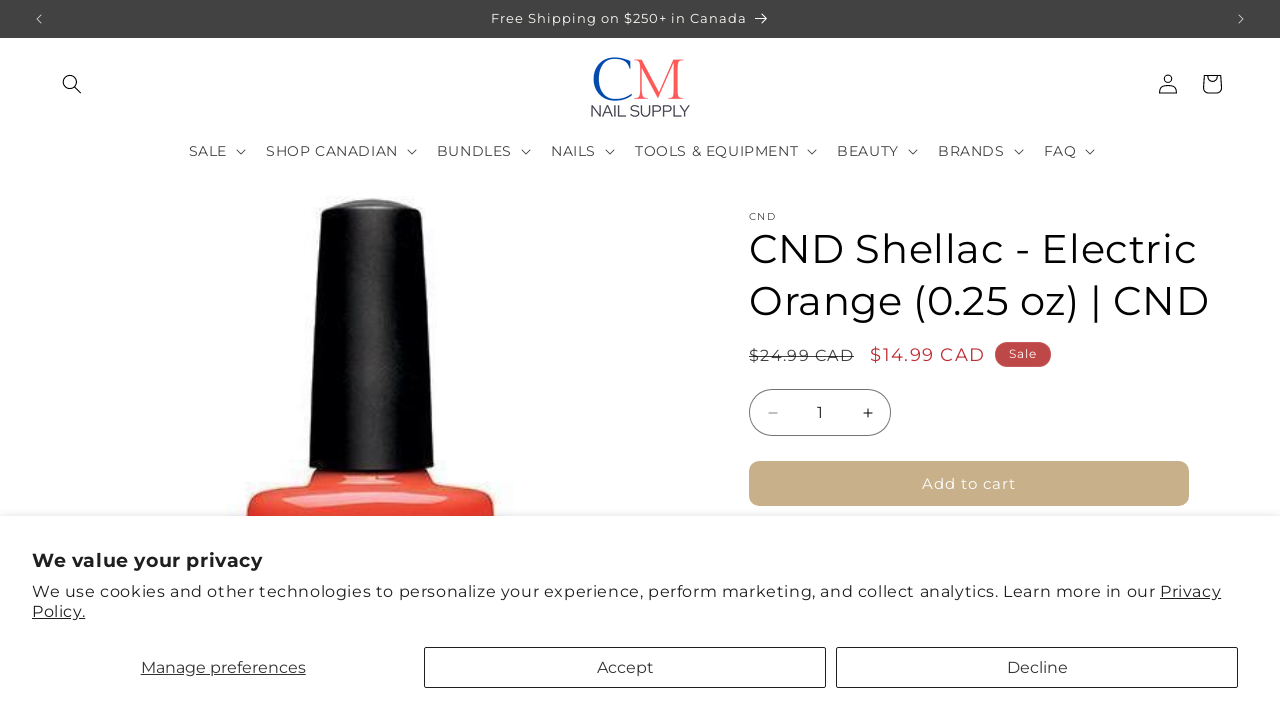

--- FILE ---
content_type: text/html; charset=utf-8
request_url: https://cmnailssupply.com/products/cnd-shellac-electric-orange-0-25-oz-cnd
body_size: 92629
content:
<!doctype html>
<html class="js" lang="en">
  <head>
    <meta charset="utf-8">
    <meta http-equiv="X-UA-Compatible" content="IE=edge">
    <meta name="viewport" content="width=device-width,initial-scale=1">
    <meta name="theme-color" content="">
    <link rel="canonical" href="https://cmnailssupply.com/products/cnd-shellac-electric-orange-0-25-oz-cnd"><link rel="icon" type="image/png" href="//cmnailssupply.com/cdn/shop/files/LOGO_Google_Favicon_256_x_256_px.png?crop=center&height=32&v=1766089851&width=32"><link rel="preconnect" href="https://fonts.shopifycdn.com" crossorigin><title>
      CND Shellac - Electric Orange (0.25 oz) | CM Nails Supply
</title>

    
      <meta name="description" content="CND Shellac is a cross between nail polish and gel. It is to be applied like regular nail polish but must be cured using a UV lamp.  CND Shellac is designed with a unique soak off gel polish formula. The Shellac gel will cure beautifully under UV lamps and will last for up to 2 weeks. The perfect mirror finish is gorge">
    

    

<meta property="og:site_name" content="CM Nails Supply">
<meta property="og:url" content="https://cmnailssupply.com/products/cnd-shellac-electric-orange-0-25-oz-cnd">
<meta property="og:title" content="CND Shellac - Electric Orange (0.25 oz) | CM Nails Supply">
<meta property="og:type" content="product">
<meta property="og:description" content="CND Shellac is a cross between nail polish and gel. It is to be applied like regular nail polish but must be cured using a UV lamp.  CND Shellac is designed with a unique soak off gel polish formula. The Shellac gel will cure beautifully under UV lamps and will last for up to 2 weeks. The perfect mirror finish is gorge"><meta property="og:image" content="http://cmnailssupply.com/cdn/shop/products/Electric_Orange.jpg?v=1590001865">
  <meta property="og:image:secure_url" content="https://cmnailssupply.com/cdn/shop/products/Electric_Orange.jpg?v=1590001865">
  <meta property="og:image:width" content="400">
  <meta property="og:image:height" content="400"><meta property="og:price:amount" content="14.99">
  <meta property="og:price:currency" content="CAD"><meta name="twitter:card" content="summary_large_image">
<meta name="twitter:title" content="CND Shellac - Electric Orange (0.25 oz) | CM Nails Supply">
<meta name="twitter:description" content="CND Shellac is a cross between nail polish and gel. It is to be applied like regular nail polish but must be cured using a UV lamp.  CND Shellac is designed with a unique soak off gel polish formula. The Shellac gel will cure beautifully under UV lamps and will last for up to 2 weeks. The perfect mirror finish is gorge">


    <script src="//cmnailssupply.com/cdn/shop/t/42/assets/constants.js?v=132983761750457495441764962242" defer="defer"></script>
    <script src="//cmnailssupply.com/cdn/shop/t/42/assets/pubsub.js?v=25310214064522200911764962243" defer="defer"></script>
    <script src="//cmnailssupply.com/cdn/shop/t/42/assets/global.js?v=7301445359237545521764962242" defer="defer"></script>
    <script src="//cmnailssupply.com/cdn/shop/t/42/assets/details-disclosure.js?v=13653116266235556501764962242" defer="defer"></script>
    <script src="//cmnailssupply.com/cdn/shop/t/42/assets/details-modal.js?v=25581673532751508451764962242" defer="defer"></script>
    <script src="//cmnailssupply.com/cdn/shop/t/42/assets/search-form.js?v=133129549252120666541764962243" defer="defer"></script><script src="//cmnailssupply.com/cdn/shop/t/42/assets/animations.js?v=88693664871331136111764962241" defer="defer"></script><script>window.performance && window.performance.mark && window.performance.mark('shopify.content_for_header.start');</script><meta name="google-site-verification" content="yhQa0cddr51tedPBRYsn2HZnw5lwPSseKKW-Ho_nzVw">
<meta id="shopify-digital-wallet" name="shopify-digital-wallet" content="/29893263498/digital_wallets/dialog">
<meta name="shopify-checkout-api-token" content="dd708f505d7a56391e76dc327cfb122d">
<link rel="alternate" type="application/json+oembed" href="https://cmnailssupply.com/products/cnd-shellac-electric-orange-0-25-oz-cnd.oembed">
<script async="async" src="/checkouts/internal/preloads.js?locale=en-CA"></script>
<link rel="preconnect" href="https://shop.app" crossorigin="anonymous">
<script async="async" src="https://shop.app/checkouts/internal/preloads.js?locale=en-CA&shop_id=29893263498" crossorigin="anonymous"></script>
<script id="apple-pay-shop-capabilities" type="application/json">{"shopId":29893263498,"countryCode":"CA","currencyCode":"CAD","merchantCapabilities":["supports3DS"],"merchantId":"gid:\/\/shopify\/Shop\/29893263498","merchantName":"CM Nails Supply","requiredBillingContactFields":["postalAddress","email","phone"],"requiredShippingContactFields":["postalAddress","email","phone"],"shippingType":"shipping","supportedNetworks":["visa","masterCard","discover","interac"],"total":{"type":"pending","label":"CM Nails Supply","amount":"1.00"},"shopifyPaymentsEnabled":true,"supportsSubscriptions":true}</script>
<script id="shopify-features" type="application/json">{"accessToken":"dd708f505d7a56391e76dc327cfb122d","betas":["rich-media-storefront-analytics"],"domain":"cmnailssupply.com","predictiveSearch":true,"shopId":29893263498,"locale":"en"}</script>
<script>var Shopify = Shopify || {};
Shopify.shop = "cm-nails-beauty-supply.myshopify.com";
Shopify.locale = "en";
Shopify.currency = {"active":"CAD","rate":"1.0"};
Shopify.country = "CA";
Shopify.theme = {"name":"Updated copy of Current Theme (Oct 2, 2025)","id":157061382359,"schema_name":"Sense","schema_version":"15.4.1","theme_store_id":1356,"role":"main"};
Shopify.theme.handle = "null";
Shopify.theme.style = {"id":null,"handle":null};
Shopify.cdnHost = "cmnailssupply.com/cdn";
Shopify.routes = Shopify.routes || {};
Shopify.routes.root = "/";</script>
<script type="module">!function(o){(o.Shopify=o.Shopify||{}).modules=!0}(window);</script>
<script>!function(o){function n(){var o=[];function n(){o.push(Array.prototype.slice.apply(arguments))}return n.q=o,n}var t=o.Shopify=o.Shopify||{};t.loadFeatures=n(),t.autoloadFeatures=n()}(window);</script>
<script>
  window.ShopifyPay = window.ShopifyPay || {};
  window.ShopifyPay.apiHost = "shop.app\/pay";
  window.ShopifyPay.redirectState = null;
</script>
<script id="shop-js-analytics" type="application/json">{"pageType":"product"}</script>
<script defer="defer" async type="module" src="//cmnailssupply.com/cdn/shopifycloud/shop-js/modules/v2/client.init-shop-cart-sync_BN7fPSNr.en.esm.js"></script>
<script defer="defer" async type="module" src="//cmnailssupply.com/cdn/shopifycloud/shop-js/modules/v2/chunk.common_Cbph3Kss.esm.js"></script>
<script defer="defer" async type="module" src="//cmnailssupply.com/cdn/shopifycloud/shop-js/modules/v2/chunk.modal_DKumMAJ1.esm.js"></script>
<script type="module">
  await import("//cmnailssupply.com/cdn/shopifycloud/shop-js/modules/v2/client.init-shop-cart-sync_BN7fPSNr.en.esm.js");
await import("//cmnailssupply.com/cdn/shopifycloud/shop-js/modules/v2/chunk.common_Cbph3Kss.esm.js");
await import("//cmnailssupply.com/cdn/shopifycloud/shop-js/modules/v2/chunk.modal_DKumMAJ1.esm.js");

  window.Shopify.SignInWithShop?.initShopCartSync?.({"fedCMEnabled":true,"windoidEnabled":true});

</script>
<script>
  window.Shopify = window.Shopify || {};
  if (!window.Shopify.featureAssets) window.Shopify.featureAssets = {};
  window.Shopify.featureAssets['shop-js'] = {"shop-cart-sync":["modules/v2/client.shop-cart-sync_CJVUk8Jm.en.esm.js","modules/v2/chunk.common_Cbph3Kss.esm.js","modules/v2/chunk.modal_DKumMAJ1.esm.js"],"init-fed-cm":["modules/v2/client.init-fed-cm_7Fvt41F4.en.esm.js","modules/v2/chunk.common_Cbph3Kss.esm.js","modules/v2/chunk.modal_DKumMAJ1.esm.js"],"init-shop-email-lookup-coordinator":["modules/v2/client.init-shop-email-lookup-coordinator_Cc088_bR.en.esm.js","modules/v2/chunk.common_Cbph3Kss.esm.js","modules/v2/chunk.modal_DKumMAJ1.esm.js"],"init-windoid":["modules/v2/client.init-windoid_hPopwJRj.en.esm.js","modules/v2/chunk.common_Cbph3Kss.esm.js","modules/v2/chunk.modal_DKumMAJ1.esm.js"],"shop-button":["modules/v2/client.shop-button_B0jaPSNF.en.esm.js","modules/v2/chunk.common_Cbph3Kss.esm.js","modules/v2/chunk.modal_DKumMAJ1.esm.js"],"shop-cash-offers":["modules/v2/client.shop-cash-offers_DPIskqss.en.esm.js","modules/v2/chunk.common_Cbph3Kss.esm.js","modules/v2/chunk.modal_DKumMAJ1.esm.js"],"shop-toast-manager":["modules/v2/client.shop-toast-manager_CK7RT69O.en.esm.js","modules/v2/chunk.common_Cbph3Kss.esm.js","modules/v2/chunk.modal_DKumMAJ1.esm.js"],"init-shop-cart-sync":["modules/v2/client.init-shop-cart-sync_BN7fPSNr.en.esm.js","modules/v2/chunk.common_Cbph3Kss.esm.js","modules/v2/chunk.modal_DKumMAJ1.esm.js"],"init-customer-accounts-sign-up":["modules/v2/client.init-customer-accounts-sign-up_CfPf4CXf.en.esm.js","modules/v2/client.shop-login-button_DeIztwXF.en.esm.js","modules/v2/chunk.common_Cbph3Kss.esm.js","modules/v2/chunk.modal_DKumMAJ1.esm.js"],"pay-button":["modules/v2/client.pay-button_CgIwFSYN.en.esm.js","modules/v2/chunk.common_Cbph3Kss.esm.js","modules/v2/chunk.modal_DKumMAJ1.esm.js"],"init-customer-accounts":["modules/v2/client.init-customer-accounts_DQ3x16JI.en.esm.js","modules/v2/client.shop-login-button_DeIztwXF.en.esm.js","modules/v2/chunk.common_Cbph3Kss.esm.js","modules/v2/chunk.modal_DKumMAJ1.esm.js"],"avatar":["modules/v2/client.avatar_BTnouDA3.en.esm.js"],"init-shop-for-new-customer-accounts":["modules/v2/client.init-shop-for-new-customer-accounts_CsZy_esa.en.esm.js","modules/v2/client.shop-login-button_DeIztwXF.en.esm.js","modules/v2/chunk.common_Cbph3Kss.esm.js","modules/v2/chunk.modal_DKumMAJ1.esm.js"],"shop-follow-button":["modules/v2/client.shop-follow-button_BRMJjgGd.en.esm.js","modules/v2/chunk.common_Cbph3Kss.esm.js","modules/v2/chunk.modal_DKumMAJ1.esm.js"],"checkout-modal":["modules/v2/client.checkout-modal_B9Drz_yf.en.esm.js","modules/v2/chunk.common_Cbph3Kss.esm.js","modules/v2/chunk.modal_DKumMAJ1.esm.js"],"shop-login-button":["modules/v2/client.shop-login-button_DeIztwXF.en.esm.js","modules/v2/chunk.common_Cbph3Kss.esm.js","modules/v2/chunk.modal_DKumMAJ1.esm.js"],"lead-capture":["modules/v2/client.lead-capture_DXYzFM3R.en.esm.js","modules/v2/chunk.common_Cbph3Kss.esm.js","modules/v2/chunk.modal_DKumMAJ1.esm.js"],"shop-login":["modules/v2/client.shop-login_CA5pJqmO.en.esm.js","modules/v2/chunk.common_Cbph3Kss.esm.js","modules/v2/chunk.modal_DKumMAJ1.esm.js"],"payment-terms":["modules/v2/client.payment-terms_BxzfvcZJ.en.esm.js","modules/v2/chunk.common_Cbph3Kss.esm.js","modules/v2/chunk.modal_DKumMAJ1.esm.js"]};
</script>
<script>(function() {
  var isLoaded = false;
  function asyncLoad() {
    if (isLoaded) return;
    isLoaded = true;
    var urls = ["https:\/\/cdn.nfcube.com\/instafeed-809a6117a304bd5f60c3edfe57809ef0.js?shop=cm-nails-beauty-supply.myshopify.com","https:\/\/cdn.hextom.com\/js\/quickannouncementbar.js?shop=cm-nails-beauty-supply.myshopify.com"];
    for (var i = 0; i < urls.length; i++) {
      var s = document.createElement('script');
      s.type = 'text/javascript';
      s.async = true;
      s.src = urls[i];
      var x = document.getElementsByTagName('script')[0];
      x.parentNode.insertBefore(s, x);
    }
  };
  if(window.attachEvent) {
    window.attachEvent('onload', asyncLoad);
  } else {
    window.addEventListener('load', asyncLoad, false);
  }
})();</script>
<script id="__st">var __st={"a":29893263498,"offset":-18000,"reqid":"6fe00cfe-5a7a-4ec0-8ee3-4dbc8df13868-1769864903","pageurl":"cmnailssupply.com\/products\/cnd-shellac-electric-orange-0-25-oz-cnd","u":"c71e347d64c0","p":"product","rtyp":"product","rid":4481775566986};</script>
<script>window.ShopifyPaypalV4VisibilityTracking = true;</script>
<script id="captcha-bootstrap">!function(){'use strict';const t='contact',e='account',n='new_comment',o=[[t,t],['blogs',n],['comments',n],[t,'customer']],c=[[e,'customer_login'],[e,'guest_login'],[e,'recover_customer_password'],[e,'create_customer']],r=t=>t.map((([t,e])=>`form[action*='/${t}']:not([data-nocaptcha='true']) input[name='form_type'][value='${e}']`)).join(','),a=t=>()=>t?[...document.querySelectorAll(t)].map((t=>t.form)):[];function s(){const t=[...o],e=r(t);return a(e)}const i='password',u='form_key',d=['recaptcha-v3-token','g-recaptcha-response','h-captcha-response',i],f=()=>{try{return window.sessionStorage}catch{return}},m='__shopify_v',_=t=>t.elements[u];function p(t,e,n=!1){try{const o=window.sessionStorage,c=JSON.parse(o.getItem(e)),{data:r}=function(t){const{data:e,action:n}=t;return t[m]||n?{data:e,action:n}:{data:t,action:n}}(c);for(const[e,n]of Object.entries(r))t.elements[e]&&(t.elements[e].value=n);n&&o.removeItem(e)}catch(o){console.error('form repopulation failed',{error:o})}}const l='form_type',E='cptcha';function T(t){t.dataset[E]=!0}const w=window,h=w.document,L='Shopify',v='ce_forms',y='captcha';let A=!1;((t,e)=>{const n=(g='f06e6c50-85a8-45c8-87d0-21a2b65856fe',I='https://cdn.shopify.com/shopifycloud/storefront-forms-hcaptcha/ce_storefront_forms_captcha_hcaptcha.v1.5.2.iife.js',D={infoText:'Protected by hCaptcha',privacyText:'Privacy',termsText:'Terms'},(t,e,n)=>{const o=w[L][v],c=o.bindForm;if(c)return c(t,g,e,D).then(n);var r;o.q.push([[t,g,e,D],n]),r=I,A||(h.body.append(Object.assign(h.createElement('script'),{id:'captcha-provider',async:!0,src:r})),A=!0)});var g,I,D;w[L]=w[L]||{},w[L][v]=w[L][v]||{},w[L][v].q=[],w[L][y]=w[L][y]||{},w[L][y].protect=function(t,e){n(t,void 0,e),T(t)},Object.freeze(w[L][y]),function(t,e,n,w,h,L){const[v,y,A,g]=function(t,e,n){const i=e?o:[],u=t?c:[],d=[...i,...u],f=r(d),m=r(i),_=r(d.filter((([t,e])=>n.includes(e))));return[a(f),a(m),a(_),s()]}(w,h,L),I=t=>{const e=t.target;return e instanceof HTMLFormElement?e:e&&e.form},D=t=>v().includes(t);t.addEventListener('submit',(t=>{const e=I(t);if(!e)return;const n=D(e)&&!e.dataset.hcaptchaBound&&!e.dataset.recaptchaBound,o=_(e),c=g().includes(e)&&(!o||!o.value);(n||c)&&t.preventDefault(),c&&!n&&(function(t){try{if(!f())return;!function(t){const e=f();if(!e)return;const n=_(t);if(!n)return;const o=n.value;o&&e.removeItem(o)}(t);const e=Array.from(Array(32),(()=>Math.random().toString(36)[2])).join('');!function(t,e){_(t)||t.append(Object.assign(document.createElement('input'),{type:'hidden',name:u})),t.elements[u].value=e}(t,e),function(t,e){const n=f();if(!n)return;const o=[...t.querySelectorAll(`input[type='${i}']`)].map((({name:t})=>t)),c=[...d,...o],r={};for(const[a,s]of new FormData(t).entries())c.includes(a)||(r[a]=s);n.setItem(e,JSON.stringify({[m]:1,action:t.action,data:r}))}(t,e)}catch(e){console.error('failed to persist form',e)}}(e),e.submit())}));const S=(t,e)=>{t&&!t.dataset[E]&&(n(t,e.some((e=>e===t))),T(t))};for(const o of['focusin','change'])t.addEventListener(o,(t=>{const e=I(t);D(e)&&S(e,y())}));const B=e.get('form_key'),M=e.get(l),P=B&&M;t.addEventListener('DOMContentLoaded',(()=>{const t=y();if(P)for(const e of t)e.elements[l].value===M&&p(e,B);[...new Set([...A(),...v().filter((t=>'true'===t.dataset.shopifyCaptcha))])].forEach((e=>S(e,t)))}))}(h,new URLSearchParams(w.location.search),n,t,e,['guest_login'])})(!0,!0)}();</script>
<script integrity="sha256-4kQ18oKyAcykRKYeNunJcIwy7WH5gtpwJnB7kiuLZ1E=" data-source-attribution="shopify.loadfeatures" defer="defer" src="//cmnailssupply.com/cdn/shopifycloud/storefront/assets/storefront/load_feature-a0a9edcb.js" crossorigin="anonymous"></script>
<script crossorigin="anonymous" defer="defer" src="//cmnailssupply.com/cdn/shopifycloud/storefront/assets/shopify_pay/storefront-65b4c6d7.js?v=20250812"></script>
<script data-source-attribution="shopify.dynamic_checkout.dynamic.init">var Shopify=Shopify||{};Shopify.PaymentButton=Shopify.PaymentButton||{isStorefrontPortableWallets:!0,init:function(){window.Shopify.PaymentButton.init=function(){};var t=document.createElement("script");t.src="https://cmnailssupply.com/cdn/shopifycloud/portable-wallets/latest/portable-wallets.en.js",t.type="module",document.head.appendChild(t)}};
</script>
<script data-source-attribution="shopify.dynamic_checkout.buyer_consent">
  function portableWalletsHideBuyerConsent(e){var t=document.getElementById("shopify-buyer-consent"),n=document.getElementById("shopify-subscription-policy-button");t&&n&&(t.classList.add("hidden"),t.setAttribute("aria-hidden","true"),n.removeEventListener("click",e))}function portableWalletsShowBuyerConsent(e){var t=document.getElementById("shopify-buyer-consent"),n=document.getElementById("shopify-subscription-policy-button");t&&n&&(t.classList.remove("hidden"),t.removeAttribute("aria-hidden"),n.addEventListener("click",e))}window.Shopify?.PaymentButton&&(window.Shopify.PaymentButton.hideBuyerConsent=portableWalletsHideBuyerConsent,window.Shopify.PaymentButton.showBuyerConsent=portableWalletsShowBuyerConsent);
</script>
<script>
  function portableWalletsCleanup(e){e&&e.src&&console.error("Failed to load portable wallets script "+e.src);var t=document.querySelectorAll("shopify-accelerated-checkout .shopify-payment-button__skeleton, shopify-accelerated-checkout-cart .wallet-cart-button__skeleton"),e=document.getElementById("shopify-buyer-consent");for(let e=0;e<t.length;e++)t[e].remove();e&&e.remove()}function portableWalletsNotLoadedAsModule(e){e instanceof ErrorEvent&&"string"==typeof e.message&&e.message.includes("import.meta")&&"string"==typeof e.filename&&e.filename.includes("portable-wallets")&&(window.removeEventListener("error",portableWalletsNotLoadedAsModule),window.Shopify.PaymentButton.failedToLoad=e,"loading"===document.readyState?document.addEventListener("DOMContentLoaded",window.Shopify.PaymentButton.init):window.Shopify.PaymentButton.init())}window.addEventListener("error",portableWalletsNotLoadedAsModule);
</script>

<script type="module" src="https://cmnailssupply.com/cdn/shopifycloud/portable-wallets/latest/portable-wallets.en.js" onError="portableWalletsCleanup(this)" crossorigin="anonymous"></script>
<script nomodule>
  document.addEventListener("DOMContentLoaded", portableWalletsCleanup);
</script>

<script id='scb4127' type='text/javascript' async='' src='https://cmnailssupply.com/cdn/shopifycloud/privacy-banner/storefront-banner.js'></script><link id="shopify-accelerated-checkout-styles" rel="stylesheet" media="screen" href="https://cmnailssupply.com/cdn/shopifycloud/portable-wallets/latest/accelerated-checkout-backwards-compat.css" crossorigin="anonymous">
<style id="shopify-accelerated-checkout-cart">
        #shopify-buyer-consent {
  margin-top: 1em;
  display: inline-block;
  width: 100%;
}

#shopify-buyer-consent.hidden {
  display: none;
}

#shopify-subscription-policy-button {
  background: none;
  border: none;
  padding: 0;
  text-decoration: underline;
  font-size: inherit;
  cursor: pointer;
}

#shopify-subscription-policy-button::before {
  box-shadow: none;
}

      </style>
<script id="sections-script" data-sections="header" defer="defer" src="//cmnailssupply.com/cdn/shop/t/42/compiled_assets/scripts.js?v=12151"></script>
<script>window.performance && window.performance.mark && window.performance.mark('shopify.content_for_header.end');</script>


    <style data-shopify>
      @font-face {
  font-family: Montserrat;
  font-weight: 400;
  font-style: normal;
  font-display: swap;
  src: url("//cmnailssupply.com/cdn/fonts/montserrat/montserrat_n4.81949fa0ac9fd2021e16436151e8eaa539321637.woff2") format("woff2"),
       url("//cmnailssupply.com/cdn/fonts/montserrat/montserrat_n4.a6c632ca7b62da89c3594789ba828388aac693fe.woff") format("woff");
}

      @font-face {
  font-family: Montserrat;
  font-weight: 700;
  font-style: normal;
  font-display: swap;
  src: url("//cmnailssupply.com/cdn/fonts/montserrat/montserrat_n7.3c434e22befd5c18a6b4afadb1e3d77c128c7939.woff2") format("woff2"),
       url("//cmnailssupply.com/cdn/fonts/montserrat/montserrat_n7.5d9fa6e2cae713c8fb539a9876489d86207fe957.woff") format("woff");
}

      @font-face {
  font-family: Montserrat;
  font-weight: 400;
  font-style: italic;
  font-display: swap;
  src: url("//cmnailssupply.com/cdn/fonts/montserrat/montserrat_i4.5a4ea298b4789e064f62a29aafc18d41f09ae59b.woff2") format("woff2"),
       url("//cmnailssupply.com/cdn/fonts/montserrat/montserrat_i4.072b5869c5e0ed5b9d2021e4c2af132e16681ad2.woff") format("woff");
}

      @font-face {
  font-family: Montserrat;
  font-weight: 700;
  font-style: italic;
  font-display: swap;
  src: url("//cmnailssupply.com/cdn/fonts/montserrat/montserrat_i7.a0d4a463df4f146567d871890ffb3c80408e7732.woff2") format("woff2"),
       url("//cmnailssupply.com/cdn/fonts/montserrat/montserrat_i7.f6ec9f2a0681acc6f8152c40921d2a4d2e1a2c78.woff") format("woff");
}

      @font-face {
  font-family: Montserrat;
  font-weight: 400;
  font-style: normal;
  font-display: swap;
  src: url("//cmnailssupply.com/cdn/fonts/montserrat/montserrat_n4.81949fa0ac9fd2021e16436151e8eaa539321637.woff2") format("woff2"),
       url("//cmnailssupply.com/cdn/fonts/montserrat/montserrat_n4.a6c632ca7b62da89c3594789ba828388aac693fe.woff") format("woff");
}


      
        :root,
        .color-scheme-1 {
          --color-background: 255,255,255;
        
          --gradient-background: #ffffff;
        

        

        --color-foreground: 0,0,0;
        --color-background-contrast: 191,191,191;
        --color-shadow: 46,42,57;
        --color-button: 199,176,138;
        --color-button-text: 255,255,255;
        --color-secondary-button: 255,255,255;
        --color-secondary-button-text: 46,42,57;
        --color-link: 46,42,57;
        --color-badge-foreground: 0,0,0;
        --color-badge-background: 255,255,255;
        --color-badge-border: 0,0,0;
        --payment-terms-background-color: rgb(255 255 255);
      }
      
        
        .color-scheme-2 {
          --color-background: 0,0,0;
        
          --gradient-background: radial-gradient(rgba(255, 229, 229, 1), rgba(255, 224, 218, 1) 25%, rgba(NaN, NaN, NaN, 0) 97%);
        

        

        --color-foreground: 46,42,57;
        --color-background-contrast: 128,128,128;
        --color-shadow: 0,0,0;
        --color-button: 62,62,62;
        --color-button-text: 253,251,247;
        --color-secondary-button: 0,0,0;
        --color-secondary-button-text: 0,0,0;
        --color-link: 0,0,0;
        --color-badge-foreground: 46,42,57;
        --color-badge-background: 0,0,0;
        --color-badge-border: 46,42,57;
        --payment-terms-background-color: rgb(0 0 0);
      }
      
        
        .color-scheme-3 {
          --color-background: 23,21,23;
        
          --gradient-background: linear-gradient(80deg, rgba(199, 176, 138, 0.9) 10%, rgba(237, 224, 189, 0.74) 100%);
        

        

        --color-foreground: 20,19,20;
        --color-background-contrast: 154,145,154;
        --color-shadow: 46,42,57;
        --color-button: 253,251,247;
        --color-button-text: 46,42,57;
        --color-secondary-button: 23,21,23;
        --color-secondary-button-text: 253,251,247;
        --color-link: 253,251,247;
        --color-badge-foreground: 20,19,20;
        --color-badge-background: 23,21,23;
        --color-badge-border: 20,19,20;
        --payment-terms-background-color: rgb(23 21 23);
      }
      
        
        .color-scheme-4 {
          --color-background: 150,52,52;
        
          --gradient-background: #963434;
        

        

        --color-foreground: 253,251,247;
        --color-background-contrast: 55,19,19;
        --color-shadow: 46,42,57;
        --color-button: 253,251,247;
        --color-button-text: 253,251,247;
        --color-secondary-button: 150,52,52;
        --color-secondary-button-text: 253,251,247;
        --color-link: 253,251,247;
        --color-badge-foreground: 253,251,247;
        --color-badge-background: 150,52,52;
        --color-badge-border: 253,251,247;
        --payment-terms-background-color: rgb(150 52 52);
      }
      
        
        .color-scheme-5 {
          --color-background: 0,0,0;
        
          --gradient-background: linear-gradient(180deg, rgba(66, 66, 66, 1) 11%, rgba(219, 219, 219, 1) 100%);
        

        

        --color-foreground: 253,251,247;
        --color-background-contrast: 128,128,128;
        --color-shadow: 46,42,57;
        --color-button: 253,251,247;
        --color-button-text: 94,54,83;
        --color-secondary-button: 0,0,0;
        --color-secondary-button-text: 253,251,247;
        --color-link: 253,251,247;
        --color-badge-foreground: 253,251,247;
        --color-badge-background: 0,0,0;
        --color-badge-border: 253,251,247;
        --payment-terms-background-color: rgb(0 0 0);
      }
      

      body, .color-scheme-1, .color-scheme-2, .color-scheme-3, .color-scheme-4, .color-scheme-5 {
        color: rgba(var(--color-foreground), 0.75);
        background-color: rgb(var(--color-background));
      }

      :root {
        --font-body-family: Montserrat, sans-serif;
        --font-body-style: normal;
        --font-body-weight: 400;
        --font-body-weight-bold: 700;

        --font-heading-family: Montserrat, sans-serif;
        --font-heading-style: normal;
        --font-heading-weight: 400;

        --font-body-scale: 1.0;
        --font-heading-scale: 1.0;

        --media-padding: px;
        --media-border-opacity: 0.1;
        --media-border-width: 0px;
        --media-radius: 12px;
        --media-shadow-opacity: 0.0;
        --media-shadow-horizontal-offset: 10px;
        --media-shadow-vertical-offset: -40px;
        --media-shadow-blur-radius: 20px;
        --media-shadow-visible: 0;

        --page-width: 140rem;
        --page-width-margin: 0rem;

        --product-card-image-padding: 0.0rem;
        --product-card-corner-radius: 1.2rem;
        --product-card-text-alignment: left;
        --product-card-border-width: 0.0rem;
        --product-card-border-opacity: 0.1;
        --product-card-shadow-opacity: 0.0;
        --product-card-shadow-visible: 0;
        --product-card-shadow-horizontal-offset: -4.0rem;
        --product-card-shadow-vertical-offset: -4.0rem;
        --product-card-shadow-blur-radius: 0.0rem;

        --collection-card-image-padding: 0.0rem;
        --collection-card-corner-radius: 1.2rem;
        --collection-card-text-alignment: center;
        --collection-card-border-width: 0.0rem;
        --collection-card-border-opacity: 0.1;
        --collection-card-shadow-opacity: 0.05;
        --collection-card-shadow-visible: 1;
        --collection-card-shadow-horizontal-offset: 1.0rem;
        --collection-card-shadow-vertical-offset: 1.0rem;
        --collection-card-shadow-blur-radius: 3.5rem;

        --blog-card-image-padding: 0.0rem;
        --blog-card-corner-radius: 1.2rem;
        --blog-card-text-alignment: center;
        --blog-card-border-width: 0.0rem;
        --blog-card-border-opacity: 0.1;
        --blog-card-shadow-opacity: 0.05;
        --blog-card-shadow-visible: 1;
        --blog-card-shadow-horizontal-offset: 1.0rem;
        --blog-card-shadow-vertical-offset: 1.0rem;
        --blog-card-shadow-blur-radius: 3.5rem;

        --badge-corner-radius: 2.0rem;

        --popup-border-width: 1px;
        --popup-border-opacity: 0.1;
        --popup-corner-radius: 22px;
        --popup-shadow-opacity: 0.1;
        --popup-shadow-horizontal-offset: 10px;
        --popup-shadow-vertical-offset: 12px;
        --popup-shadow-blur-radius: 20px;

        --drawer-border-width: 1px;
        --drawer-border-opacity: 0.1;
        --drawer-shadow-opacity: 0.0;
        --drawer-shadow-horizontal-offset: 0px;
        --drawer-shadow-vertical-offset: 4px;
        --drawer-shadow-blur-radius: 5px;

        --spacing-sections-desktop: 36px;
        --spacing-sections-mobile: 25px;

        --grid-desktop-vertical-spacing: 40px;
        --grid-desktop-horizontal-spacing: 20px;
        --grid-mobile-vertical-spacing: 20px;
        --grid-mobile-horizontal-spacing: 10px;

        --text-boxes-border-opacity: 0.1;
        --text-boxes-border-width: 0px;
        --text-boxes-radius: 24px;
        --text-boxes-shadow-opacity: 0.0;
        --text-boxes-shadow-visible: 0;
        --text-boxes-shadow-horizontal-offset: 10px;
        --text-boxes-shadow-vertical-offset: 12px;
        --text-boxes-shadow-blur-radius: 20px;

        --buttons-radius: 10px;
        --buttons-radius-outset: 10px;
        --buttons-border-width: 0px;
        --buttons-border-opacity: 0.4;
        --buttons-shadow-opacity: 0.0;
        --buttons-shadow-visible: 0;
        --buttons-shadow-horizontal-offset: 0px;
        --buttons-shadow-vertical-offset: 4px;
        --buttons-shadow-blur-radius: 5px;
        --buttons-border-offset: 0.3px;

        --inputs-radius: 30px;
        --inputs-border-width: 1px;
        --inputs-border-opacity: 0.55;
        --inputs-shadow-opacity: 0.0;
        --inputs-shadow-horizontal-offset: 2px;
        --inputs-margin-offset: 0px;
        --inputs-shadow-vertical-offset: 6px;
        --inputs-shadow-blur-radius: 10px;
        --inputs-radius-outset: 31px;

        --variant-pills-radius: 40px;
        --variant-pills-border-width: 0px;
        --variant-pills-border-opacity: 0.1;
        --variant-pills-shadow-opacity: 0.0;
        --variant-pills-shadow-horizontal-offset: 0px;
        --variant-pills-shadow-vertical-offset: 4px;
        --variant-pills-shadow-blur-radius: 5px;
      }

      *,
      *::before,
      *::after {
        box-sizing: inherit;
      }

      html {
        box-sizing: border-box;
        font-size: calc(var(--font-body-scale) * 62.5%);
        height: 100%;
      }

      body {
        display: grid;
        grid-template-rows: auto auto 1fr auto;
        grid-template-columns: 100%;
        min-height: 100%;
        margin: 0;
        font-size: 1.5rem;
        letter-spacing: 0.06rem;
        line-height: calc(1 + 0.8 / var(--font-body-scale));
        font-family: var(--font-body-family);
        font-style: var(--font-body-style);
        font-weight: var(--font-body-weight);
      }

      @media screen and (min-width: 750px) {
        body {
          font-size: 1.6rem;
        }
      }
    </style>

    <link href="//cmnailssupply.com/cdn/shop/t/42/assets/base.css?v=136300194806087284221764962253" rel="stylesheet" type="text/css" media="all" />
    <link rel="stylesheet" href="//cmnailssupply.com/cdn/shop/t/42/assets/component-cart-items.css?v=13033300910818915211764962241" media="print" onload="this.media='all'"><link href="//cmnailssupply.com/cdn/shop/t/42/assets/component-cart-drawer.css?v=39223250576183958541764962241" rel="stylesheet" type="text/css" media="all" />
      <link href="//cmnailssupply.com/cdn/shop/t/42/assets/component-cart.css?v=164708765130180853531764962241" rel="stylesheet" type="text/css" media="all" />
      <link href="//cmnailssupply.com/cdn/shop/t/42/assets/component-totals.css?v=15906652033866631521764962242" rel="stylesheet" type="text/css" media="all" />
      <link href="//cmnailssupply.com/cdn/shop/t/42/assets/component-price.css?v=47596247576480123001764962242" rel="stylesheet" type="text/css" media="all" />
      <link href="//cmnailssupply.com/cdn/shop/t/42/assets/component-discounts.css?v=152760482443307489271764962241" rel="stylesheet" type="text/css" media="all" />

      <link rel="preload" as="font" href="//cmnailssupply.com/cdn/fonts/montserrat/montserrat_n4.81949fa0ac9fd2021e16436151e8eaa539321637.woff2" type="font/woff2" crossorigin>
      

      <link rel="preload" as="font" href="//cmnailssupply.com/cdn/fonts/montserrat/montserrat_n4.81949fa0ac9fd2021e16436151e8eaa539321637.woff2" type="font/woff2" crossorigin>
      
<link href="//cmnailssupply.com/cdn/shop/t/42/assets/component-localization-form.css?v=170315343355214948141764962241" rel="stylesheet" type="text/css" media="all" />
      <script src="//cmnailssupply.com/cdn/shop/t/42/assets/localization-form.js?v=144176611646395275351764962243" defer="defer"></script><link
        rel="stylesheet"
        href="//cmnailssupply.com/cdn/shop/t/42/assets/component-predictive-search.css?v=118923337488134913561764962241"
        media="print"
        onload="this.media='all'"
      ><script>
      if (Shopify.designMode) {
        document.documentElement.classList.add('shopify-design-mode');
      }
    </script>
  <!-- BEGIN app block: shopify://apps/judge-me-reviews/blocks/judgeme_core/61ccd3b1-a9f2-4160-9fe9-4fec8413e5d8 --><!-- Start of Judge.me Core -->






<link rel="dns-prefetch" href="https://cdnwidget.judge.me">
<link rel="dns-prefetch" href="https://cdn.judge.me">
<link rel="dns-prefetch" href="https://cdn1.judge.me">
<link rel="dns-prefetch" href="https://api.judge.me">

<script data-cfasync='false' class='jdgm-settings-script'>window.jdgmSettings={"pagination":5,"disable_web_reviews":true,"badge_no_review_text":"No reviews","badge_n_reviews_text":"{{ n }} review/reviews","badge_star_color":"#ECD412","hide_badge_preview_if_no_reviews":true,"badge_hide_text":false,"enforce_center_preview_badge":false,"widget_title":"Customer Reviews","widget_open_form_text":"Write a review","widget_close_form_text":"Cancel review","widget_refresh_page_text":"Refresh page","widget_summary_text":"Based on {{ number_of_reviews }} review/reviews","widget_no_review_text":"Be the first to write a review","widget_name_field_text":"Display name","widget_verified_name_field_text":"Verified Name (public)","widget_name_placeholder_text":"Display name","widget_required_field_error_text":"This field is required.","widget_email_field_text":"Email address","widget_verified_email_field_text":"Verified Email (private, can not be edited)","widget_email_placeholder_text":"Your email address","widget_email_field_error_text":"Please enter a valid email address.","widget_rating_field_text":"Rating","widget_review_title_field_text":"Review Title","widget_review_title_placeholder_text":"Give your review a title","widget_review_body_field_text":"Review content","widget_review_body_placeholder_text":"Start writing here...","widget_pictures_field_text":"Picture/Video (optional)","widget_submit_review_text":"Submit Review","widget_submit_verified_review_text":"Submit Verified Review","widget_submit_success_msg_with_auto_publish":"Thank you! Please refresh the page in a few moments to see your review. You can remove or edit your review by logging into \u003ca href='https://judge.me/login' target='_blank' rel='nofollow noopener'\u003eJudge.me\u003c/a\u003e","widget_submit_success_msg_no_auto_publish":"Thank you! Your review will be published as soon as it is approved by the shop admin. You can remove or edit your review by logging into \u003ca href='https://judge.me/login' target='_blank' rel='nofollow noopener'\u003eJudge.me\u003c/a\u003e","widget_show_default_reviews_out_of_total_text":"Showing {{ n_reviews_shown }} out of {{ n_reviews }} reviews.","widget_show_all_link_text":"Show all","widget_show_less_link_text":"Show less","widget_author_said_text":"{{ reviewer_name }} said:","widget_days_text":"{{ n }} days ago","widget_weeks_text":"{{ n }} week/weeks ago","widget_months_text":"{{ n }} month/months ago","widget_years_text":"{{ n }} year/years ago","widget_yesterday_text":"Yesterday","widget_today_text":"Today","widget_replied_text":"\u003e\u003e {{ shop_name }} replied:","widget_read_more_text":"Read more","widget_reviewer_name_as_initial":"","widget_rating_filter_color":"#fbcd0a","widget_rating_filter_see_all_text":"See all reviews","widget_sorting_most_recent_text":"Most Recent","widget_sorting_highest_rating_text":"Highest Rating","widget_sorting_lowest_rating_text":"Lowest Rating","widget_sorting_with_pictures_text":"Only Pictures","widget_sorting_most_helpful_text":"Most Helpful","widget_open_question_form_text":"Ask a question","widget_reviews_subtab_text":"Reviews","widget_questions_subtab_text":"Questions","widget_question_label_text":"Question","widget_answer_label_text":"Answer","widget_question_placeholder_text":"Write your question here","widget_submit_question_text":"Submit Question","widget_question_submit_success_text":"Thank you for your question! We will notify you once it gets answered.","widget_star_color":"#ECD412","verified_badge_text":"Verified","verified_badge_bg_color":"","verified_badge_text_color":"","verified_badge_placement":"left-of-reviewer-name","widget_review_max_height":"","widget_hide_border":false,"widget_social_share":false,"widget_thumb":false,"widget_review_location_show":false,"widget_location_format":"","all_reviews_include_out_of_store_products":true,"all_reviews_out_of_store_text":"(out of store)","all_reviews_pagination":100,"all_reviews_product_name_prefix_text":"about","enable_review_pictures":false,"enable_question_anwser":false,"widget_theme":"default","review_date_format":"mm/dd/yyyy","default_sort_method":"most-recent","widget_product_reviews_subtab_text":"Product Reviews","widget_shop_reviews_subtab_text":"Shop Reviews","widget_other_products_reviews_text":"Reviews for other products","widget_store_reviews_subtab_text":"Store reviews","widget_no_store_reviews_text":"This store hasn't received any reviews yet","widget_web_restriction_product_reviews_text":"This product hasn't received any reviews yet","widget_no_items_text":"No items found","widget_show_more_text":"Show more","widget_write_a_store_review_text":"Write a Store Review","widget_other_languages_heading":"Reviews in Other Languages","widget_translate_review_text":"Translate review to {{ language }}","widget_translating_review_text":"Translating...","widget_show_original_translation_text":"Show original ({{ language }})","widget_translate_review_failed_text":"Review couldn't be translated.","widget_translate_review_retry_text":"Retry","widget_translate_review_try_again_later_text":"Try again later","show_product_url_for_grouped_product":false,"widget_sorting_pictures_first_text":"Pictures First","show_pictures_on_all_rev_page_mobile":false,"show_pictures_on_all_rev_page_desktop":false,"floating_tab_hide_mobile_install_preference":false,"floating_tab_button_name":"★ Reviews","floating_tab_title":"Let customers speak for us","floating_tab_button_color":"","floating_tab_button_background_color":"","floating_tab_url":"","floating_tab_url_enabled":false,"floating_tab_tab_style":"text","all_reviews_text_badge_text":"Customers rate us {{ shop.metafields.judgeme.all_reviews_rating | round: 1 }}/5 based on {{ shop.metafields.judgeme.all_reviews_count }} reviews.","all_reviews_text_badge_text_branded_style":"{{ shop.metafields.judgeme.all_reviews_rating | round: 1 }} out of 5 stars based on {{ shop.metafields.judgeme.all_reviews_count }} reviews","is_all_reviews_text_badge_a_link":false,"show_stars_for_all_reviews_text_badge":false,"all_reviews_text_badge_url":"","all_reviews_text_style":"text","all_reviews_text_color_style":"judgeme_brand_color","all_reviews_text_color":"#108474","all_reviews_text_show_jm_brand":true,"featured_carousel_show_header":true,"featured_carousel_title":"Let customers speak for us","testimonials_carousel_title":"Customers are saying","videos_carousel_title":"Real customer stories","cards_carousel_title":"Customers are saying","featured_carousel_count_text":"from {{ n }} reviews","featured_carousel_add_link_to_all_reviews_page":false,"featured_carousel_url":"","featured_carousel_show_images":true,"featured_carousel_autoslide_interval":5,"featured_carousel_arrows_on_the_sides":false,"featured_carousel_height":250,"featured_carousel_width":80,"featured_carousel_image_size":0,"featured_carousel_image_height":250,"featured_carousel_arrow_color":"#eeeeee","verified_count_badge_style":"vintage","verified_count_badge_orientation":"horizontal","verified_count_badge_color_style":"judgeme_brand_color","verified_count_badge_color":"#108474","is_verified_count_badge_a_link":false,"verified_count_badge_url":"","verified_count_badge_show_jm_brand":true,"widget_rating_preset_default":5,"widget_first_sub_tab":"product-reviews","widget_show_histogram":true,"widget_histogram_use_custom_color":false,"widget_pagination_use_custom_color":false,"widget_star_use_custom_color":false,"widget_verified_badge_use_custom_color":false,"widget_write_review_use_custom_color":false,"picture_reminder_submit_button":"Upload Pictures","enable_review_videos":false,"mute_video_by_default":false,"widget_sorting_videos_first_text":"Videos First","widget_review_pending_text":"Pending","featured_carousel_items_for_large_screen":3,"social_share_options_order":"Facebook,Twitter","remove_microdata_snippet":true,"disable_json_ld":false,"enable_json_ld_products":false,"preview_badge_show_question_text":false,"preview_badge_no_question_text":"No questions","preview_badge_n_question_text":"{{ number_of_questions }} question/questions","qa_badge_show_icon":false,"qa_badge_position":"same-row","remove_judgeme_branding":false,"widget_add_search_bar":false,"widget_search_bar_placeholder":"Search","widget_sorting_verified_only_text":"Verified only","featured_carousel_theme":"default","featured_carousel_show_rating":true,"featured_carousel_show_title":true,"featured_carousel_show_body":true,"featured_carousel_show_date":false,"featured_carousel_show_reviewer":true,"featured_carousel_show_product":false,"featured_carousel_header_background_color":"#108474","featured_carousel_header_text_color":"#ffffff","featured_carousel_name_product_separator":"reviewed","featured_carousel_full_star_background":"#108474","featured_carousel_empty_star_background":"#dadada","featured_carousel_vertical_theme_background":"#f9fafb","featured_carousel_verified_badge_enable":false,"featured_carousel_verified_badge_color":"#108474","featured_carousel_border_style":"round","featured_carousel_review_line_length_limit":3,"featured_carousel_more_reviews_button_text":"Read more reviews","featured_carousel_view_product_button_text":"View product","all_reviews_page_load_reviews_on":"scroll","all_reviews_page_load_more_text":"Load More Reviews","disable_fb_tab_reviews":false,"enable_ajax_cdn_cache":false,"widget_advanced_speed_features":5,"widget_public_name_text":"displayed publicly like","default_reviewer_name":"John Smith","default_reviewer_name_has_non_latin":true,"widget_reviewer_anonymous":"Anonymous","medals_widget_title":"Judge.me Review Medals","medals_widget_background_color":"#f9fafb","medals_widget_position":"footer_all_pages","medals_widget_border_color":"#f9fafb","medals_widget_verified_text_position":"left","medals_widget_use_monochromatic_version":false,"medals_widget_elements_color":"#108474","show_reviewer_avatar":true,"widget_invalid_yt_video_url_error_text":"Not a YouTube video URL","widget_max_length_field_error_text":"Please enter no more than {0} characters.","widget_show_country_flag":false,"widget_show_collected_via_shop_app":true,"widget_verified_by_shop_badge_style":"light","widget_verified_by_shop_text":"Verified by Shop","widget_show_photo_gallery":false,"widget_load_with_code_splitting":true,"widget_ugc_install_preference":false,"widget_ugc_title":"Made by us, Shared by you","widget_ugc_subtitle":"Tag us to see your picture featured in our page","widget_ugc_arrows_color":"#ffffff","widget_ugc_primary_button_text":"Buy Now","widget_ugc_primary_button_background_color":"#108474","widget_ugc_primary_button_text_color":"#ffffff","widget_ugc_primary_button_border_width":"0","widget_ugc_primary_button_border_style":"none","widget_ugc_primary_button_border_color":"#108474","widget_ugc_primary_button_border_radius":"25","widget_ugc_secondary_button_text":"Load More","widget_ugc_secondary_button_background_color":"#ffffff","widget_ugc_secondary_button_text_color":"#108474","widget_ugc_secondary_button_border_width":"2","widget_ugc_secondary_button_border_style":"solid","widget_ugc_secondary_button_border_color":"#108474","widget_ugc_secondary_button_border_radius":"25","widget_ugc_reviews_button_text":"View Reviews","widget_ugc_reviews_button_background_color":"#ffffff","widget_ugc_reviews_button_text_color":"#108474","widget_ugc_reviews_button_border_width":"2","widget_ugc_reviews_button_border_style":"solid","widget_ugc_reviews_button_border_color":"#108474","widget_ugc_reviews_button_border_radius":"25","widget_ugc_reviews_button_link_to":"judgeme-reviews-page","widget_ugc_show_post_date":true,"widget_ugc_max_width":"800","widget_rating_metafield_value_type":true,"widget_primary_color":"#000000","widget_enable_secondary_color":false,"widget_secondary_color":"#edf5f5","widget_summary_average_rating_text":"{{ average_rating }} out of 5","widget_media_grid_title":"Customer photos \u0026 videos","widget_media_grid_see_more_text":"See more","widget_round_style":false,"widget_show_product_medals":true,"widget_verified_by_judgeme_text":"Verified by Judge.me","widget_show_store_medals":true,"widget_verified_by_judgeme_text_in_store_medals":"Verified by Judge.me","widget_media_field_exceed_quantity_message":"Sorry, we can only accept {{ max_media }} for one review.","widget_media_field_exceed_limit_message":"{{ file_name }} is too large, please select a {{ media_type }} less than {{ size_limit }}MB.","widget_review_submitted_text":"Review Submitted!","widget_question_submitted_text":"Question Submitted!","widget_close_form_text_question":"Cancel","widget_write_your_answer_here_text":"Write your answer here","widget_enabled_branded_link":true,"widget_show_collected_by_judgeme":true,"widget_reviewer_name_color":"","widget_write_review_text_color":"","widget_write_review_bg_color":"","widget_collected_by_judgeme_text":"collected by Judge.me","widget_pagination_type":"standard","widget_load_more_text":"Load More","widget_load_more_color":"#108474","widget_full_review_text":"Full Review","widget_read_more_reviews_text":"Read More Reviews","widget_read_questions_text":"Read Questions","widget_questions_and_answers_text":"Questions \u0026 Answers","widget_verified_by_text":"Verified by","widget_verified_text":"Verified","widget_number_of_reviews_text":"{{ number_of_reviews }} reviews","widget_back_button_text":"Back","widget_next_button_text":"Next","widget_custom_forms_filter_button":"Filters","custom_forms_style":"horizontal","widget_show_review_information":false,"how_reviews_are_collected":"How reviews are collected?","widget_show_review_keywords":false,"widget_gdpr_statement":"How we use your data: We'll only contact you about the review you left, and only if necessary. By submitting your review, you agree to Judge.me's \u003ca href='https://judge.me/terms' target='_blank' rel='nofollow noopener'\u003eterms\u003c/a\u003e, \u003ca href='https://judge.me/privacy' target='_blank' rel='nofollow noopener'\u003eprivacy\u003c/a\u003e and \u003ca href='https://judge.me/content-policy' target='_blank' rel='nofollow noopener'\u003econtent\u003c/a\u003e policies.","widget_multilingual_sorting_enabled":false,"widget_translate_review_content_enabled":false,"widget_translate_review_content_method":"manual","popup_widget_review_selection":"automatically_with_pictures","popup_widget_round_border_style":true,"popup_widget_show_title":true,"popup_widget_show_body":true,"popup_widget_show_reviewer":false,"popup_widget_show_product":true,"popup_widget_show_pictures":true,"popup_widget_use_review_picture":true,"popup_widget_show_on_home_page":true,"popup_widget_show_on_product_page":true,"popup_widget_show_on_collection_page":true,"popup_widget_show_on_cart_page":true,"popup_widget_position":"bottom_left","popup_widget_first_review_delay":5,"popup_widget_duration":5,"popup_widget_interval":5,"popup_widget_review_count":5,"popup_widget_hide_on_mobile":true,"review_snippet_widget_round_border_style":true,"review_snippet_widget_card_color":"#FFFFFF","review_snippet_widget_slider_arrows_background_color":"#FFFFFF","review_snippet_widget_slider_arrows_color":"#000000","review_snippet_widget_star_color":"#108474","show_product_variant":false,"all_reviews_product_variant_label_text":"Variant: ","widget_show_verified_branding":false,"widget_ai_summary_title":"Customers say","widget_ai_summary_disclaimer":"AI-powered review summary based on recent customer reviews","widget_show_ai_summary":false,"widget_show_ai_summary_bg":false,"widget_show_review_title_input":true,"redirect_reviewers_invited_via_email":"external_form","request_store_review_after_product_review":false,"request_review_other_products_in_order":false,"review_form_color_scheme":"default","review_form_corner_style":"square","review_form_star_color":{},"review_form_text_color":"#333333","review_form_background_color":"#ffffff","review_form_field_background_color":"#fafafa","review_form_button_color":{},"review_form_button_text_color":"#ffffff","review_form_modal_overlay_color":"#000000","review_content_screen_title_text":"How would you rate this product?","review_content_introduction_text":"We would love it if you would share a bit about your experience.","store_review_form_title_text":"How would you rate this store?","store_review_form_introduction_text":"We would love it if you would share a bit about your experience.","show_review_guidance_text":true,"one_star_review_guidance_text":"Poor","five_star_review_guidance_text":"Great","customer_information_screen_title_text":"About you","customer_information_introduction_text":"Please tell us more about you.","custom_questions_screen_title_text":"Your experience in more detail","custom_questions_introduction_text":"Here are a few questions to help us understand more about your experience.","review_submitted_screen_title_text":"Thanks for your review!","review_submitted_screen_thank_you_text":"We are processing it and it will appear on the store soon.","review_submitted_screen_email_verification_text":"Please confirm your email by clicking the link we just sent you. This helps us keep reviews authentic.","review_submitted_request_store_review_text":"Would you like to share your experience of shopping with us?","review_submitted_review_other_products_text":"Would you like to review these products?","store_review_screen_title_text":"Would you like to share your experience of shopping with us?","store_review_introduction_text":"We value your feedback and use it to improve. Please share any thoughts or suggestions you have.","reviewer_media_screen_title_picture_text":"Share a picture","reviewer_media_introduction_picture_text":"Upload a photo to support your review.","reviewer_media_screen_title_video_text":"Share a video","reviewer_media_introduction_video_text":"Upload a video to support your review.","reviewer_media_screen_title_picture_or_video_text":"Share a picture or video","reviewer_media_introduction_picture_or_video_text":"Upload a photo or video to support your review.","reviewer_media_youtube_url_text":"Paste your Youtube URL here","advanced_settings_next_step_button_text":"Next","advanced_settings_close_review_button_text":"Close","modal_write_review_flow":false,"write_review_flow_required_text":"Required","write_review_flow_privacy_message_text":"We respect your privacy.","write_review_flow_anonymous_text":"Post review as anonymous","write_review_flow_visibility_text":"This won't be visible to other customers.","write_review_flow_multiple_selection_help_text":"Select as many as you like","write_review_flow_single_selection_help_text":"Select one option","write_review_flow_required_field_error_text":"This field is required","write_review_flow_invalid_email_error_text":"Please enter a valid email address","write_review_flow_max_length_error_text":"Max. {{ max_length }} characters.","write_review_flow_media_upload_text":"\u003cb\u003eClick to upload\u003c/b\u003e or drag and drop","write_review_flow_gdpr_statement":"We'll only contact you about your review if necessary. By submitting your review, you agree to our \u003ca href='https://judge.me/terms' target='_blank' rel='nofollow noopener'\u003eterms and conditions\u003c/a\u003e and \u003ca href='https://judge.me/privacy' target='_blank' rel='nofollow noopener'\u003eprivacy policy\u003c/a\u003e.","rating_only_reviews_enabled":false,"show_negative_reviews_help_screen":false,"new_review_flow_help_screen_rating_threshold":3,"negative_review_resolution_screen_title_text":"Tell us more","negative_review_resolution_text":"Your experience matters to us. If there were issues with your purchase, we're here to help. Feel free to reach out to us, we'd love the opportunity to make things right.","negative_review_resolution_button_text":"Contact us","negative_review_resolution_proceed_with_review_text":"Leave a review","negative_review_resolution_subject":"Issue with purchase from {{ shop_name }}.{{ order_name }}","preview_badge_collection_page_install_status":false,"widget_review_custom_css":"","preview_badge_custom_css":"","preview_badge_stars_count":"5-stars","featured_carousel_custom_css":"","floating_tab_custom_css":"","all_reviews_widget_custom_css":"","medals_widget_custom_css":"","verified_badge_custom_css":"","all_reviews_text_custom_css":"","transparency_badges_collected_via_store_invite":false,"transparency_badges_from_another_provider":false,"transparency_badges_collected_from_store_visitor":false,"transparency_badges_collected_by_verified_review_provider":false,"transparency_badges_earned_reward":false,"transparency_badges_collected_via_store_invite_text":"Review collected via store invitation","transparency_badges_from_another_provider_text":"Review collected from another provider","transparency_badges_collected_from_store_visitor_text":"Review collected from a store visitor","transparency_badges_written_in_google_text":"Review written in Google","transparency_badges_written_in_etsy_text":"Review written in Etsy","transparency_badges_written_in_shop_app_text":"Review written in Shop App","transparency_badges_earned_reward_text":"Review earned a reward for future purchase","product_review_widget_per_page":10,"widget_store_review_label_text":"Review about the store","checkout_comment_extension_title_on_product_page":"Customer Comments","checkout_comment_extension_num_latest_comment_show":5,"checkout_comment_extension_format":"name_and_timestamp","checkout_comment_customer_name":"last_initial","checkout_comment_comment_notification":true,"preview_badge_collection_page_install_preference":false,"preview_badge_home_page_install_preference":false,"preview_badge_product_page_install_preference":false,"review_widget_install_preference":"","review_carousel_install_preference":false,"floating_reviews_tab_install_preference":"none","verified_reviews_count_badge_install_preference":false,"all_reviews_text_install_preference":false,"review_widget_best_location":false,"judgeme_medals_install_preference":false,"review_widget_revamp_enabled":false,"review_widget_qna_enabled":false,"review_widget_header_theme":"minimal","review_widget_widget_title_enabled":true,"review_widget_header_text_size":"medium","review_widget_header_text_weight":"regular","review_widget_average_rating_style":"compact","review_widget_bar_chart_enabled":true,"review_widget_bar_chart_type":"numbers","review_widget_bar_chart_style":"standard","review_widget_expanded_media_gallery_enabled":false,"review_widget_reviews_section_theme":"standard","review_widget_image_style":"thumbnails","review_widget_review_image_ratio":"square","review_widget_stars_size":"medium","review_widget_verified_badge":"standard_text","review_widget_review_title_text_size":"medium","review_widget_review_text_size":"medium","review_widget_review_text_length":"medium","review_widget_number_of_columns_desktop":3,"review_widget_carousel_transition_speed":5,"review_widget_custom_questions_answers_display":"always","review_widget_button_text_color":"#FFFFFF","review_widget_text_color":"#000000","review_widget_lighter_text_color":"#7B7B7B","review_widget_corner_styling":"soft","review_widget_review_word_singular":"review","review_widget_review_word_plural":"reviews","review_widget_voting_label":"Helpful?","review_widget_shop_reply_label":"Reply from {{ shop_name }}:","review_widget_filters_title":"Filters","qna_widget_question_word_singular":"Question","qna_widget_question_word_plural":"Questions","qna_widget_answer_reply_label":"Answer from {{ answerer_name }}:","qna_content_screen_title_text":"Ask a question about this product","qna_widget_question_required_field_error_text":"Please enter your question.","qna_widget_flow_gdpr_statement":"We'll only contact you about your question if necessary. By submitting your question, you agree to our \u003ca href='https://judge.me/terms' target='_blank' rel='nofollow noopener'\u003eterms and conditions\u003c/a\u003e and \u003ca href='https://judge.me/privacy' target='_blank' rel='nofollow noopener'\u003eprivacy policy\u003c/a\u003e.","qna_widget_question_submitted_text":"Thanks for your question!","qna_widget_close_form_text_question":"Close","qna_widget_question_submit_success_text":"We’ll notify you by email when your question is answered.","all_reviews_widget_v2025_enabled":false,"all_reviews_widget_v2025_header_theme":"default","all_reviews_widget_v2025_widget_title_enabled":true,"all_reviews_widget_v2025_header_text_size":"medium","all_reviews_widget_v2025_header_text_weight":"regular","all_reviews_widget_v2025_average_rating_style":"compact","all_reviews_widget_v2025_bar_chart_enabled":true,"all_reviews_widget_v2025_bar_chart_type":"numbers","all_reviews_widget_v2025_bar_chart_style":"standard","all_reviews_widget_v2025_expanded_media_gallery_enabled":false,"all_reviews_widget_v2025_show_store_medals":true,"all_reviews_widget_v2025_show_photo_gallery":true,"all_reviews_widget_v2025_show_review_keywords":false,"all_reviews_widget_v2025_show_ai_summary":false,"all_reviews_widget_v2025_show_ai_summary_bg":false,"all_reviews_widget_v2025_add_search_bar":false,"all_reviews_widget_v2025_default_sort_method":"most-recent","all_reviews_widget_v2025_reviews_per_page":10,"all_reviews_widget_v2025_reviews_section_theme":"default","all_reviews_widget_v2025_image_style":"thumbnails","all_reviews_widget_v2025_review_image_ratio":"square","all_reviews_widget_v2025_stars_size":"medium","all_reviews_widget_v2025_verified_badge":"bold_badge","all_reviews_widget_v2025_review_title_text_size":"medium","all_reviews_widget_v2025_review_text_size":"medium","all_reviews_widget_v2025_review_text_length":"medium","all_reviews_widget_v2025_number_of_columns_desktop":3,"all_reviews_widget_v2025_carousel_transition_speed":5,"all_reviews_widget_v2025_custom_questions_answers_display":"always","all_reviews_widget_v2025_show_product_variant":false,"all_reviews_widget_v2025_show_reviewer_avatar":true,"all_reviews_widget_v2025_reviewer_name_as_initial":"","all_reviews_widget_v2025_review_location_show":false,"all_reviews_widget_v2025_location_format":"","all_reviews_widget_v2025_show_country_flag":false,"all_reviews_widget_v2025_verified_by_shop_badge_style":"light","all_reviews_widget_v2025_social_share":false,"all_reviews_widget_v2025_social_share_options_order":"Facebook,Twitter,LinkedIn,Pinterest","all_reviews_widget_v2025_pagination_type":"standard","all_reviews_widget_v2025_button_text_color":"#FFFFFF","all_reviews_widget_v2025_text_color":"#000000","all_reviews_widget_v2025_lighter_text_color":"#7B7B7B","all_reviews_widget_v2025_corner_styling":"soft","all_reviews_widget_v2025_title":"Customer reviews","all_reviews_widget_v2025_ai_summary_title":"Customers say about this store","all_reviews_widget_v2025_no_review_text":"Be the first to write a review","platform":"shopify","branding_url":"https://app.judge.me/reviews","branding_text":"Powered by Judge.me","locale":"en","reply_name":"CM Nails Supply","widget_version":"3.0","footer":true,"autopublish":true,"review_dates":true,"enable_custom_form":false,"shop_locale":"en","enable_multi_locales_translations":false,"show_review_title_input":true,"review_verification_email_status":"always","can_be_branded":true,"reply_name_text":"CM Nails Supply"};</script> <style class='jdgm-settings-style'>.jdgm-xx{left:0}:root{--jdgm-primary-color: #000;--jdgm-secondary-color: rgba(0,0,0,0.1);--jdgm-star-color: #ECD412;--jdgm-write-review-text-color: white;--jdgm-write-review-bg-color: #000000;--jdgm-paginate-color: #000;--jdgm-border-radius: 0;--jdgm-reviewer-name-color: #000000}.jdgm-histogram__bar-content{background-color:#000}.jdgm-rev[data-verified-buyer=true] .jdgm-rev__icon.jdgm-rev__icon:after,.jdgm-rev__buyer-badge.jdgm-rev__buyer-badge{color:white;background-color:#000}.jdgm-review-widget--small .jdgm-gallery.jdgm-gallery .jdgm-gallery__thumbnail-link:nth-child(8) .jdgm-gallery__thumbnail-wrapper.jdgm-gallery__thumbnail-wrapper:before{content:"See more"}@media only screen and (min-width: 768px){.jdgm-gallery.jdgm-gallery .jdgm-gallery__thumbnail-link:nth-child(8) .jdgm-gallery__thumbnail-wrapper.jdgm-gallery__thumbnail-wrapper:before{content:"See more"}}.jdgm-preview-badge .jdgm-star.jdgm-star{color:#ECD412}.jdgm-widget .jdgm-write-rev-link{display:none}.jdgm-widget .jdgm-rev-widg[data-number-of-reviews='0']{display:none}.jdgm-prev-badge[data-average-rating='0.00']{display:none !important}.jdgm-author-all-initials{display:none !important}.jdgm-author-last-initial{display:none !important}.jdgm-rev-widg__title{visibility:hidden}.jdgm-rev-widg__summary-text{visibility:hidden}.jdgm-prev-badge__text{visibility:hidden}.jdgm-rev__prod-link-prefix:before{content:'about'}.jdgm-rev__variant-label:before{content:'Variant: '}.jdgm-rev__out-of-store-text:before{content:'(out of store)'}@media only screen and (min-width: 768px){.jdgm-rev__pics .jdgm-rev_all-rev-page-picture-separator,.jdgm-rev__pics .jdgm-rev__product-picture{display:none}}@media only screen and (max-width: 768px){.jdgm-rev__pics .jdgm-rev_all-rev-page-picture-separator,.jdgm-rev__pics .jdgm-rev__product-picture{display:none}}.jdgm-preview-badge[data-template="product"]{display:none !important}.jdgm-preview-badge[data-template="collection"]{display:none !important}.jdgm-preview-badge[data-template="index"]{display:none !important}.jdgm-review-widget[data-from-snippet="true"]{display:none !important}.jdgm-verified-count-badget[data-from-snippet="true"]{display:none !important}.jdgm-carousel-wrapper[data-from-snippet="true"]{display:none !important}.jdgm-all-reviews-text[data-from-snippet="true"]{display:none !important}.jdgm-medals-section[data-from-snippet="true"]{display:none !important}.jdgm-ugc-media-wrapper[data-from-snippet="true"]{display:none !important}.jdgm-rev__transparency-badge[data-badge-type="review_collected_via_store_invitation"]{display:none !important}.jdgm-rev__transparency-badge[data-badge-type="review_collected_from_another_provider"]{display:none !important}.jdgm-rev__transparency-badge[data-badge-type="review_collected_from_store_visitor"]{display:none !important}.jdgm-rev__transparency-badge[data-badge-type="review_written_in_etsy"]{display:none !important}.jdgm-rev__transparency-badge[data-badge-type="review_written_in_google_business"]{display:none !important}.jdgm-rev__transparency-badge[data-badge-type="review_written_in_shop_app"]{display:none !important}.jdgm-rev__transparency-badge[data-badge-type="review_earned_for_future_purchase"]{display:none !important}.jdgm-review-snippet-widget .jdgm-rev-snippet-widget__cards-container .jdgm-rev-snippet-card{border-radius:8px;background:#fff}.jdgm-review-snippet-widget .jdgm-rev-snippet-widget__cards-container .jdgm-rev-snippet-card__rev-rating .jdgm-star{color:#108474}.jdgm-review-snippet-widget .jdgm-rev-snippet-widget__prev-btn,.jdgm-review-snippet-widget .jdgm-rev-snippet-widget__next-btn{border-radius:50%;background:#fff}.jdgm-review-snippet-widget .jdgm-rev-snippet-widget__prev-btn>svg,.jdgm-review-snippet-widget .jdgm-rev-snippet-widget__next-btn>svg{fill:#000}.jdgm-full-rev-modal.rev-snippet-widget .jm-mfp-container .jm-mfp-content,.jdgm-full-rev-modal.rev-snippet-widget .jm-mfp-container .jdgm-full-rev__icon,.jdgm-full-rev-modal.rev-snippet-widget .jm-mfp-container .jdgm-full-rev__pic-img,.jdgm-full-rev-modal.rev-snippet-widget .jm-mfp-container .jdgm-full-rev__reply{border-radius:8px}.jdgm-full-rev-modal.rev-snippet-widget .jm-mfp-container .jdgm-full-rev[data-verified-buyer="true"] .jdgm-full-rev__icon::after{border-radius:8px}.jdgm-full-rev-modal.rev-snippet-widget .jm-mfp-container .jdgm-full-rev .jdgm-rev__buyer-badge{border-radius:calc( 8px / 2 )}.jdgm-full-rev-modal.rev-snippet-widget .jm-mfp-container .jdgm-full-rev .jdgm-full-rev__replier::before{content:'CM Nails Supply'}.jdgm-full-rev-modal.rev-snippet-widget .jm-mfp-container .jdgm-full-rev .jdgm-full-rev__product-button{border-radius:calc( 8px * 6 )}
</style> <style class='jdgm-settings-style'></style>

  
  
  
  <style class='jdgm-miracle-styles'>
  @-webkit-keyframes jdgm-spin{0%{-webkit-transform:rotate(0deg);-ms-transform:rotate(0deg);transform:rotate(0deg)}100%{-webkit-transform:rotate(359deg);-ms-transform:rotate(359deg);transform:rotate(359deg)}}@keyframes jdgm-spin{0%{-webkit-transform:rotate(0deg);-ms-transform:rotate(0deg);transform:rotate(0deg)}100%{-webkit-transform:rotate(359deg);-ms-transform:rotate(359deg);transform:rotate(359deg)}}@font-face{font-family:'JudgemeStar';src:url("[data-uri]") format("woff");font-weight:normal;font-style:normal}.jdgm-star{font-family:'JudgemeStar';display:inline !important;text-decoration:none !important;padding:0 4px 0 0 !important;margin:0 !important;font-weight:bold;opacity:1;-webkit-font-smoothing:antialiased;-moz-osx-font-smoothing:grayscale}.jdgm-star:hover{opacity:1}.jdgm-star:last-of-type{padding:0 !important}.jdgm-star.jdgm--on:before{content:"\e000"}.jdgm-star.jdgm--off:before{content:"\e001"}.jdgm-star.jdgm--half:before{content:"\e002"}.jdgm-widget *{margin:0;line-height:1.4;-webkit-box-sizing:border-box;-moz-box-sizing:border-box;box-sizing:border-box;-webkit-overflow-scrolling:touch}.jdgm-hidden{display:none !important;visibility:hidden !important}.jdgm-temp-hidden{display:none}.jdgm-spinner{width:40px;height:40px;margin:auto;border-radius:50%;border-top:2px solid #eee;border-right:2px solid #eee;border-bottom:2px solid #eee;border-left:2px solid #ccc;-webkit-animation:jdgm-spin 0.8s infinite linear;animation:jdgm-spin 0.8s infinite linear}.jdgm-spinner:empty{display:block}.jdgm-prev-badge{display:block !important}

</style>


  
  
   


<script data-cfasync='false' class='jdgm-script'>
!function(e){window.jdgm=window.jdgm||{},jdgm.CDN_HOST="https://cdnwidget.judge.me/",jdgm.CDN_HOST_ALT="https://cdn2.judge.me/cdn/widget_frontend/",jdgm.API_HOST="https://api.judge.me/",jdgm.CDN_BASE_URL="https://cdn.shopify.com/extensions/019c1033-b3a9-7ad3-b9bf-61b1f669de2a/judgeme-extensions-330/assets/",
jdgm.docReady=function(d){(e.attachEvent?"complete"===e.readyState:"loading"!==e.readyState)?
setTimeout(d,0):e.addEventListener("DOMContentLoaded",d)},jdgm.loadCSS=function(d,t,o,a){
!o&&jdgm.loadCSS.requestedUrls.indexOf(d)>=0||(jdgm.loadCSS.requestedUrls.push(d),
(a=e.createElement("link")).rel="stylesheet",a.class="jdgm-stylesheet",a.media="nope!",
a.href=d,a.onload=function(){this.media="all",t&&setTimeout(t)},e.body.appendChild(a))},
jdgm.loadCSS.requestedUrls=[],jdgm.loadJS=function(e,d){var t=new XMLHttpRequest;
t.onreadystatechange=function(){4===t.readyState&&(Function(t.response)(),d&&d(t.response))},
t.open("GET",e),t.onerror=function(){if(e.indexOf(jdgm.CDN_HOST)===0&&jdgm.CDN_HOST_ALT!==jdgm.CDN_HOST){var f=e.replace(jdgm.CDN_HOST,jdgm.CDN_HOST_ALT);jdgm.loadJS(f,d)}},t.send()},jdgm.docReady((function(){(window.jdgmLoadCSS||e.querySelectorAll(
".jdgm-widget, .jdgm-all-reviews-page").length>0)&&(jdgmSettings.widget_load_with_code_splitting?
parseFloat(jdgmSettings.widget_version)>=3?jdgm.loadCSS(jdgm.CDN_HOST+"widget_v3/base.css"):
jdgm.loadCSS(jdgm.CDN_HOST+"widget/base.css"):jdgm.loadCSS(jdgm.CDN_HOST+"shopify_v2.css"),
jdgm.loadJS(jdgm.CDN_HOST+"loa"+"der.js"))}))}(document);
</script>
<noscript><link rel="stylesheet" type="text/css" media="all" href="https://cdnwidget.judge.me/shopify_v2.css"></noscript>

<!-- BEGIN app snippet: theme_fix_tags --><script>
  (function() {
    var jdgmThemeFixes = null;
    if (!jdgmThemeFixes) return;
    var thisThemeFix = jdgmThemeFixes[Shopify.theme.id];
    if (!thisThemeFix) return;

    if (thisThemeFix.html) {
      document.addEventListener("DOMContentLoaded", function() {
        var htmlDiv = document.createElement('div');
        htmlDiv.classList.add('jdgm-theme-fix-html');
        htmlDiv.innerHTML = thisThemeFix.html;
        document.body.append(htmlDiv);
      });
    };

    if (thisThemeFix.css) {
      var styleTag = document.createElement('style');
      styleTag.classList.add('jdgm-theme-fix-style');
      styleTag.innerHTML = thisThemeFix.css;
      document.head.append(styleTag);
    };

    if (thisThemeFix.js) {
      var scriptTag = document.createElement('script');
      scriptTag.classList.add('jdgm-theme-fix-script');
      scriptTag.innerHTML = thisThemeFix.js;
      document.head.append(scriptTag);
    };
  })();
</script>
<!-- END app snippet -->
<!-- End of Judge.me Core -->



<!-- END app block --><!-- BEGIN app block: shopify://apps/restock-rooster/blocks/restock-rooster-button/2f682ae2-c8b5-4598-a3ae-4cf8e3ce00af --><script>
  (function () {
    window.backInStock = {};
    window.backInStock.shop = "cm-nails-beauty-supply.myshopify.com";

    
      window.backInStock.productLiquidObject = {"id":4481775566986,"title":"CND Shellac - Electric Orange (0.25 oz) | CND","handle":"cnd-shellac-electric-orange-0-25-oz-cnd","description":"\u003cmeta charset=\"utf-8\"\u003e\n\u003cul\u003e\n\u003cli style=\"font-weight: 400;\"\u003e\n\u003ch4\u003e\u003cspan style=\"font-weight: 400;\"\u003e\u003cspan\u003eCND Shellac is a cross between nail polish and gel. It is to be applied like regular nail polish but must be cured using a UV lamp. \u003c\/span\u003e\u003c\/span\u003e\u003c\/h4\u003e\n\u003c\/li\u003e\n\u003cli style=\"font-weight: 400;\"\u003e\n\u003ch4\u003e\u003cspan style=\"font-weight: 400;\"\u003e\u003cspan\u003e\u003c\/span\u003eCND Shellac is designed with a unique soak off gel polish formula.\u003c\/span\u003e\u003c\/h4\u003e\n\u003c\/li\u003e\n\u003cli style=\"font-weight: 400;\"\u003e\n\u003ch4\u003e\u003cspan style=\"font-weight: 400;\"\u003eThe Shellac gel will cure beautifully under UV lamps and will last for up to 2 weeks.\u003c\/span\u003e\u003c\/h4\u003e\n\u003c\/li\u003e\n\u003cli style=\"font-weight: 400;\"\u003e\n\u003ch4\u003e\u003cspan style=\"font-weight: 400;\"\u003eThe perfect mirror finish is gorgeous and will remain chip resistant making it best for manicures.\u003c\/span\u003e\u003c\/h4\u003e\n\u003c\/li\u003e\n\u003c\/ul\u003e\n\u003cp\u003e\u003cb\u003e\u003c\/b\u003e\u003cstrong\u003eShellac Application Instructions\u003c\/strong\u003e\u003c\/p\u003e\n\u003cul\u003e\n\u003cli\u003eApply \u003ca href=\"https:\/\/cmnailssupply.com\/collections\/cnd\/products\/cnd-shellac-uv-base-coat-0-25-oz-cnd\" target=\"_blank\" rel=\"noopener noreferrer\"\u003eShellac UV Base Coat\u003c\/a\u003e and cure each hand for 10 seconds under UV lamp.\u003c\/li\u003e\n\u003cli\u003eApply one thin coat of Shellac color polish and cure for 2 minutes.\u003c\/li\u003e\n\u003cli\u003eApply a second coat of color polish and cure for 2 minutes.\u003c\/li\u003e\n\u003cli\u003eApply \u003ca href=\"https:\/\/cmnailssupply.com\/collections\/cnd\/products\/copy-of-cnd-shellac-uv-base-coat-0-25-oz-cnd\" target=\"_blank\" rel=\"noopener noreferrer\"\u003eShellac UV Top Coat\u003c\/a\u003e and cure for 2 minutes.\u003c\/li\u003e\n\u003cli\u003eRemove the film left on top of the nail with a lint-free pad soaked in 99% Isopropyl Alcohol.\u003c\/li\u003e\n\u003c\/ul\u003e\n\u003cp\u003e\u003cem\u003eEach bottle is 7.3 mL and will last about 20 applications.\u003c\/em\u003e\u003c\/p\u003e","published_at":"2020-01-17T15:59:17-05:00","created_at":"2020-01-17T15:59:17-05:00","vendor":"CND","type":"Gel Polish","tags":[],"price":1499,"price_min":1499,"price_max":1499,"available":true,"price_varies":false,"compare_at_price":2499,"compare_at_price_min":2499,"compare_at_price_max":2499,"compare_at_price_varies":false,"variants":[{"id":31823087272074,"title":"Default Title","option1":"Default Title","option2":null,"option3":null,"sku":"639370905143","requires_shipping":true,"taxable":true,"featured_image":null,"available":true,"name":"CND Shellac - Electric Orange (0.25 oz) | CND","public_title":null,"options":["Default Title"],"price":1499,"weight":50,"compare_at_price":2499,"inventory_management":"shopify","barcode":"639370905143","requires_selling_plan":false,"selling_plan_allocations":[]}],"images":["\/\/cmnailssupply.com\/cdn\/shop\/products\/Electric_Orange.jpg?v=1590001865"],"featured_image":"\/\/cmnailssupply.com\/cdn\/shop\/products\/Electric_Orange.jpg?v=1590001865","options":["Title"],"media":[{"alt":"CND Shellac - Electric Orange (0.25 oz) | CND - CM Nails \u0026 Beauty Supply","id":6243986309258,"position":1,"preview_image":{"aspect_ratio":1.0,"height":400,"width":400,"src":"\/\/cmnailssupply.com\/cdn\/shop\/products\/Electric_Orange.jpg?v=1590001865"},"aspect_ratio":1.0,"height":400,"media_type":"image","src":"\/\/cmnailssupply.com\/cdn\/shop\/products\/Electric_Orange.jpg?v=1590001865","width":400}],"requires_selling_plan":false,"selling_plan_groups":[],"content":"\u003cmeta charset=\"utf-8\"\u003e\n\u003cul\u003e\n\u003cli style=\"font-weight: 400;\"\u003e\n\u003ch4\u003e\u003cspan style=\"font-weight: 400;\"\u003e\u003cspan\u003eCND Shellac is a cross between nail polish and gel. It is to be applied like regular nail polish but must be cured using a UV lamp. \u003c\/span\u003e\u003c\/span\u003e\u003c\/h4\u003e\n\u003c\/li\u003e\n\u003cli style=\"font-weight: 400;\"\u003e\n\u003ch4\u003e\u003cspan style=\"font-weight: 400;\"\u003e\u003cspan\u003e\u003c\/span\u003eCND Shellac is designed with a unique soak off gel polish formula.\u003c\/span\u003e\u003c\/h4\u003e\n\u003c\/li\u003e\n\u003cli style=\"font-weight: 400;\"\u003e\n\u003ch4\u003e\u003cspan style=\"font-weight: 400;\"\u003eThe Shellac gel will cure beautifully under UV lamps and will last for up to 2 weeks.\u003c\/span\u003e\u003c\/h4\u003e\n\u003c\/li\u003e\n\u003cli style=\"font-weight: 400;\"\u003e\n\u003ch4\u003e\u003cspan style=\"font-weight: 400;\"\u003eThe perfect mirror finish is gorgeous and will remain chip resistant making it best for manicures.\u003c\/span\u003e\u003c\/h4\u003e\n\u003c\/li\u003e\n\u003c\/ul\u003e\n\u003cp\u003e\u003cb\u003e\u003c\/b\u003e\u003cstrong\u003eShellac Application Instructions\u003c\/strong\u003e\u003c\/p\u003e\n\u003cul\u003e\n\u003cli\u003eApply \u003ca href=\"https:\/\/cmnailssupply.com\/collections\/cnd\/products\/cnd-shellac-uv-base-coat-0-25-oz-cnd\" target=\"_blank\" rel=\"noopener noreferrer\"\u003eShellac UV Base Coat\u003c\/a\u003e and cure each hand for 10 seconds under UV lamp.\u003c\/li\u003e\n\u003cli\u003eApply one thin coat of Shellac color polish and cure for 2 minutes.\u003c\/li\u003e\n\u003cli\u003eApply a second coat of color polish and cure for 2 minutes.\u003c\/li\u003e\n\u003cli\u003eApply \u003ca href=\"https:\/\/cmnailssupply.com\/collections\/cnd\/products\/copy-of-cnd-shellac-uv-base-coat-0-25-oz-cnd\" target=\"_blank\" rel=\"noopener noreferrer\"\u003eShellac UV Top Coat\u003c\/a\u003e and cure for 2 minutes.\u003c\/li\u003e\n\u003cli\u003eRemove the film left on top of the nail with a lint-free pad soaked in 99% Isopropyl Alcohol.\u003c\/li\u003e\n\u003c\/ul\u003e\n\u003cp\u003e\u003cem\u003eEach bottle is 7.3 mL and will last about 20 applications.\u003c\/em\u003e\u003c\/p\u003e"};
      window.backInStock.productLiquidObject.variants_count = 1;

      
      window.backInStock.productLiquidObject.variantsExtraDetails = [
        
          {
            "id": 31823087272074,
            "title": "Default Title",
            "available": true,
            "inventory_management": "shopify",
            "inventory_policy": "deny",
            "inventory_quantity": 33,
            "store_availabilities": [{"error":"json not allowed for this object"}]
          }
        
      ];
    

    
  })();
</script>

<script type="module" src="https://cdn.shopify.com/extensions/019bd693-ed44-7198-8b05-328ad3212b01/restockrooster-110/assets/main.js" defer></script>

<!-- Preload CSS using Shopify's built-in filter -->
<link href="//cdn.shopify.com/extensions/019bd693-ed44-7198-8b05-328ad3212b01/restockrooster-110/assets/back-in-stock.min.css" rel="stylesheet" type="text/css" media="all" />


<!-- END app block --><link href="https://cdn.shopify.com/extensions/019c13bd-fd96-7207-815d-0ce6af520b71/discount-mixer-1105/assets/styles-discount-view.min.D8aOHa3Q.css" rel="stylesheet" type="text/css" media="all">
<script src="https://cdn.shopify.com/extensions/e8878072-2f6b-4e89-8082-94b04320908d/inbox-1254/assets/inbox-chat-loader.js" type="text/javascript" defer="defer"></script>
<script src="https://cdn.shopify.com/extensions/019bfe44-9690-7bbe-ab4a-9f52f50e9d70/avada-app-40/assets/aov-cart-drawer.js" type="text/javascript" defer="defer"></script>
<script src="https://cdn.shopify.com/extensions/019c1033-b3a9-7ad3-b9bf-61b1f669de2a/judgeme-extensions-330/assets/loader.js" type="text/javascript" defer="defer"></script>
<script src="https://cdn.shopify.com/extensions/019b68ee-42c6-729e-9a10-51be88604bdd/aov-bundle-upsell-109/assets/aov-offer.js" type="text/javascript" defer="defer"></script>
<script src="https://cdn.shopify.com/extensions/6c66d7d0-f631-46bf-8039-ad48ac607ad6/forms-2301/assets/shopify-forms-loader.js" type="text/javascript" defer="defer"></script>
<link href="https://monorail-edge.shopifysvc.com" rel="dns-prefetch">
<script>(function(){if ("sendBeacon" in navigator && "performance" in window) {try {var session_token_from_headers = performance.getEntriesByType('navigation')[0].serverTiming.find(x => x.name == '_s').description;} catch {var session_token_from_headers = undefined;}var session_cookie_matches = document.cookie.match(/_shopify_s=([^;]*)/);var session_token_from_cookie = session_cookie_matches && session_cookie_matches.length === 2 ? session_cookie_matches[1] : "";var session_token = session_token_from_headers || session_token_from_cookie || "";function handle_abandonment_event(e) {var entries = performance.getEntries().filter(function(entry) {return /monorail-edge.shopifysvc.com/.test(entry.name);});if (!window.abandonment_tracked && entries.length === 0) {window.abandonment_tracked = true;var currentMs = Date.now();var navigation_start = performance.timing.navigationStart;var payload = {shop_id: 29893263498,url: window.location.href,navigation_start,duration: currentMs - navigation_start,session_token,page_type: "product"};window.navigator.sendBeacon("https://monorail-edge.shopifysvc.com/v1/produce", JSON.stringify({schema_id: "online_store_buyer_site_abandonment/1.1",payload: payload,metadata: {event_created_at_ms: currentMs,event_sent_at_ms: currentMs}}));}}window.addEventListener('pagehide', handle_abandonment_event);}}());</script>
<script id="web-pixels-manager-setup">(function e(e,d,r,n,o){if(void 0===o&&(o={}),!Boolean(null===(a=null===(i=window.Shopify)||void 0===i?void 0:i.analytics)||void 0===a?void 0:a.replayQueue)){var i,a;window.Shopify=window.Shopify||{};var t=window.Shopify;t.analytics=t.analytics||{};var s=t.analytics;s.replayQueue=[],s.publish=function(e,d,r){return s.replayQueue.push([e,d,r]),!0};try{self.performance.mark("wpm:start")}catch(e){}var l=function(){var e={modern:/Edge?\/(1{2}[4-9]|1[2-9]\d|[2-9]\d{2}|\d{4,})\.\d+(\.\d+|)|Firefox\/(1{2}[4-9]|1[2-9]\d|[2-9]\d{2}|\d{4,})\.\d+(\.\d+|)|Chrom(ium|e)\/(9{2}|\d{3,})\.\d+(\.\d+|)|(Maci|X1{2}).+ Version\/(15\.\d+|(1[6-9]|[2-9]\d|\d{3,})\.\d+)([,.]\d+|)( \(\w+\)|)( Mobile\/\w+|) Safari\/|Chrome.+OPR\/(9{2}|\d{3,})\.\d+\.\d+|(CPU[ +]OS|iPhone[ +]OS|CPU[ +]iPhone|CPU IPhone OS|CPU iPad OS)[ +]+(15[._]\d+|(1[6-9]|[2-9]\d|\d{3,})[._]\d+)([._]\d+|)|Android:?[ /-](13[3-9]|1[4-9]\d|[2-9]\d{2}|\d{4,})(\.\d+|)(\.\d+|)|Android.+Firefox\/(13[5-9]|1[4-9]\d|[2-9]\d{2}|\d{4,})\.\d+(\.\d+|)|Android.+Chrom(ium|e)\/(13[3-9]|1[4-9]\d|[2-9]\d{2}|\d{4,})\.\d+(\.\d+|)|SamsungBrowser\/([2-9]\d|\d{3,})\.\d+/,legacy:/Edge?\/(1[6-9]|[2-9]\d|\d{3,})\.\d+(\.\d+|)|Firefox\/(5[4-9]|[6-9]\d|\d{3,})\.\d+(\.\d+|)|Chrom(ium|e)\/(5[1-9]|[6-9]\d|\d{3,})\.\d+(\.\d+|)([\d.]+$|.*Safari\/(?![\d.]+ Edge\/[\d.]+$))|(Maci|X1{2}).+ Version\/(10\.\d+|(1[1-9]|[2-9]\d|\d{3,})\.\d+)([,.]\d+|)( \(\w+\)|)( Mobile\/\w+|) Safari\/|Chrome.+OPR\/(3[89]|[4-9]\d|\d{3,})\.\d+\.\d+|(CPU[ +]OS|iPhone[ +]OS|CPU[ +]iPhone|CPU IPhone OS|CPU iPad OS)[ +]+(10[._]\d+|(1[1-9]|[2-9]\d|\d{3,})[._]\d+)([._]\d+|)|Android:?[ /-](13[3-9]|1[4-9]\d|[2-9]\d{2}|\d{4,})(\.\d+|)(\.\d+|)|Mobile Safari.+OPR\/([89]\d|\d{3,})\.\d+\.\d+|Android.+Firefox\/(13[5-9]|1[4-9]\d|[2-9]\d{2}|\d{4,})\.\d+(\.\d+|)|Android.+Chrom(ium|e)\/(13[3-9]|1[4-9]\d|[2-9]\d{2}|\d{4,})\.\d+(\.\d+|)|Android.+(UC? ?Browser|UCWEB|U3)[ /]?(15\.([5-9]|\d{2,})|(1[6-9]|[2-9]\d|\d{3,})\.\d+)\.\d+|SamsungBrowser\/(5\.\d+|([6-9]|\d{2,})\.\d+)|Android.+MQ{2}Browser\/(14(\.(9|\d{2,})|)|(1[5-9]|[2-9]\d|\d{3,})(\.\d+|))(\.\d+|)|K[Aa][Ii]OS\/(3\.\d+|([4-9]|\d{2,})\.\d+)(\.\d+|)/},d=e.modern,r=e.legacy,n=navigator.userAgent;return n.match(d)?"modern":n.match(r)?"legacy":"unknown"}(),u="modern"===l?"modern":"legacy",c=(null!=n?n:{modern:"",legacy:""})[u],f=function(e){return[e.baseUrl,"/wpm","/b",e.hashVersion,"modern"===e.buildTarget?"m":"l",".js"].join("")}({baseUrl:d,hashVersion:r,buildTarget:u}),m=function(e){var d=e.version,r=e.bundleTarget,n=e.surface,o=e.pageUrl,i=e.monorailEndpoint;return{emit:function(e){var a=e.status,t=e.errorMsg,s=(new Date).getTime(),l=JSON.stringify({metadata:{event_sent_at_ms:s},events:[{schema_id:"web_pixels_manager_load/3.1",payload:{version:d,bundle_target:r,page_url:o,status:a,surface:n,error_msg:t},metadata:{event_created_at_ms:s}}]});if(!i)return console&&console.warn&&console.warn("[Web Pixels Manager] No Monorail endpoint provided, skipping logging."),!1;try{return self.navigator.sendBeacon.bind(self.navigator)(i,l)}catch(e){}var u=new XMLHttpRequest;try{return u.open("POST",i,!0),u.setRequestHeader("Content-Type","text/plain"),u.send(l),!0}catch(e){return console&&console.warn&&console.warn("[Web Pixels Manager] Got an unhandled error while logging to Monorail."),!1}}}}({version:r,bundleTarget:l,surface:e.surface,pageUrl:self.location.href,monorailEndpoint:e.monorailEndpoint});try{o.browserTarget=l,function(e){var d=e.src,r=e.async,n=void 0===r||r,o=e.onload,i=e.onerror,a=e.sri,t=e.scriptDataAttributes,s=void 0===t?{}:t,l=document.createElement("script"),u=document.querySelector("head"),c=document.querySelector("body");if(l.async=n,l.src=d,a&&(l.integrity=a,l.crossOrigin="anonymous"),s)for(var f in s)if(Object.prototype.hasOwnProperty.call(s,f))try{l.dataset[f]=s[f]}catch(e){}if(o&&l.addEventListener("load",o),i&&l.addEventListener("error",i),u)u.appendChild(l);else{if(!c)throw new Error("Did not find a head or body element to append the script");c.appendChild(l)}}({src:f,async:!0,onload:function(){if(!function(){var e,d;return Boolean(null===(d=null===(e=window.Shopify)||void 0===e?void 0:e.analytics)||void 0===d?void 0:d.initialized)}()){var d=window.webPixelsManager.init(e)||void 0;if(d){var r=window.Shopify.analytics;r.replayQueue.forEach((function(e){var r=e[0],n=e[1],o=e[2];d.publishCustomEvent(r,n,o)})),r.replayQueue=[],r.publish=d.publishCustomEvent,r.visitor=d.visitor,r.initialized=!0}}},onerror:function(){return m.emit({status:"failed",errorMsg:"".concat(f," has failed to load")})},sri:function(e){var d=/^sha384-[A-Za-z0-9+/=]+$/;return"string"==typeof e&&d.test(e)}(c)?c:"",scriptDataAttributes:o}),m.emit({status:"loading"})}catch(e){m.emit({status:"failed",errorMsg:(null==e?void 0:e.message)||"Unknown error"})}}})({shopId: 29893263498,storefrontBaseUrl: "https://cmnailssupply.com",extensionsBaseUrl: "https://extensions.shopifycdn.com/cdn/shopifycloud/web-pixels-manager",monorailEndpoint: "https://monorail-edge.shopifysvc.com/unstable/produce_batch",surface: "storefront-renderer",enabledBetaFlags: ["2dca8a86"],webPixelsConfigList: [{"id":"1534853335","configuration":"{\"webPixelName\":\"Judge.me\"}","eventPayloadVersion":"v1","runtimeContext":"STRICT","scriptVersion":"34ad157958823915625854214640f0bf","type":"APP","apiClientId":683015,"privacyPurposes":["ANALYTICS"],"dataSharingAdjustments":{"protectedCustomerApprovalScopes":["read_customer_email","read_customer_name","read_customer_personal_data","read_customer_phone"]}},{"id":"1492254935","configuration":"{\"config\":\"{\\\"google_tag_ids\\\":[\\\"AW-568524586\\\",\\\"GT-KVHV6LP9\\\"],\\\"target_country\\\":\\\"ZZ\\\",\\\"gtag_events\\\":[{\\\"type\\\":\\\"begin_checkout\\\",\\\"action_label\\\":\\\"AW-568524586\\\/0ET9CNSgjp4bEKr-i48C\\\"},{\\\"type\\\":\\\"search\\\",\\\"action_label\\\":\\\"AW-568524586\\\/FSz4CNihjp4bEKr-i48C\\\"},{\\\"type\\\":\\\"view_item\\\",\\\"action_label\\\":[\\\"AW-568524586\\\/eKYeCN2gjp4bEKr-i48C\\\",\\\"MC-0DSQ31T1NG\\\"]},{\\\"type\\\":\\\"purchase\\\",\\\"action_label\\\":[\\\"AW-568524586\\\/f8FPCKqk_50bEKr-i48C\\\",\\\"MC-0DSQ31T1NG\\\"]},{\\\"type\\\":\\\"page_view\\\",\\\"action_label\\\":[\\\"AW-568524586\\\/HqB6CNqgjp4bEKr-i48C\\\",\\\"MC-0DSQ31T1NG\\\"]},{\\\"type\\\":\\\"add_payment_info\\\",\\\"action_label\\\":\\\"AW-568524586\\\/cQd_CNuhjp4bEKr-i48C\\\"},{\\\"type\\\":\\\"add_to_cart\\\",\\\"action_label\\\":\\\"AW-568524586\\\/0O9-CNegjp4bEKr-i48C\\\"}],\\\"enable_monitoring_mode\\\":false}\"}","eventPayloadVersion":"v1","runtimeContext":"OPEN","scriptVersion":"b2a88bafab3e21179ed38636efcd8a93","type":"APP","apiClientId":1780363,"privacyPurposes":[],"dataSharingAdjustments":{"protectedCustomerApprovalScopes":["read_customer_address","read_customer_email","read_customer_name","read_customer_personal_data","read_customer_phone"]}},{"id":"407634135","configuration":"{\"pixelCode\":\"C9O5EHJC77U8C02R8D50\"}","eventPayloadVersion":"v1","runtimeContext":"STRICT","scriptVersion":"22e92c2ad45662f435e4801458fb78cc","type":"APP","apiClientId":4383523,"privacyPurposes":["ANALYTICS","MARKETING","SALE_OF_DATA"],"dataSharingAdjustments":{"protectedCustomerApprovalScopes":["read_customer_address","read_customer_email","read_customer_name","read_customer_personal_data","read_customer_phone"]}},{"id":"150077655","configuration":"{\"pixel_id\":\"241083793692100\",\"pixel_type\":\"facebook_pixel\",\"metaapp_system_user_token\":\"-\"}","eventPayloadVersion":"v1","runtimeContext":"OPEN","scriptVersion":"ca16bc87fe92b6042fbaa3acc2fbdaa6","type":"APP","apiClientId":2329312,"privacyPurposes":["ANALYTICS","MARKETING","SALE_OF_DATA"],"dataSharingAdjustments":{"protectedCustomerApprovalScopes":["read_customer_address","read_customer_email","read_customer_name","read_customer_personal_data","read_customer_phone"]}},{"id":"70189271","eventPayloadVersion":"v1","runtimeContext":"LAX","scriptVersion":"1","type":"CUSTOM","privacyPurposes":["ANALYTICS"],"name":"Google Analytics tag (migrated)"},{"id":"shopify-app-pixel","configuration":"{}","eventPayloadVersion":"v1","runtimeContext":"STRICT","scriptVersion":"0450","apiClientId":"shopify-pixel","type":"APP","privacyPurposes":["ANALYTICS","MARKETING"]},{"id":"shopify-custom-pixel","eventPayloadVersion":"v1","runtimeContext":"LAX","scriptVersion":"0450","apiClientId":"shopify-pixel","type":"CUSTOM","privacyPurposes":["ANALYTICS","MARKETING"]}],isMerchantRequest: false,initData: {"shop":{"name":"CM Nails Supply","paymentSettings":{"currencyCode":"CAD"},"myshopifyDomain":"cm-nails-beauty-supply.myshopify.com","countryCode":"CA","storefrontUrl":"https:\/\/cmnailssupply.com"},"customer":null,"cart":null,"checkout":null,"productVariants":[{"price":{"amount":14.99,"currencyCode":"CAD"},"product":{"title":"CND Shellac - Electric Orange (0.25 oz) | CND","vendor":"CND","id":"4481775566986","untranslatedTitle":"CND Shellac - Electric Orange (0.25 oz) | CND","url":"\/products\/cnd-shellac-electric-orange-0-25-oz-cnd","type":"Gel Polish"},"id":"31823087272074","image":{"src":"\/\/cmnailssupply.com\/cdn\/shop\/products\/Electric_Orange.jpg?v=1590001865"},"sku":"639370905143","title":"Default Title","untranslatedTitle":"Default Title"}],"purchasingCompany":null},},"https://cmnailssupply.com/cdn","1d2a099fw23dfb22ep557258f5m7a2edbae",{"modern":"","legacy":""},{"shopId":"29893263498","storefrontBaseUrl":"https:\/\/cmnailssupply.com","extensionBaseUrl":"https:\/\/extensions.shopifycdn.com\/cdn\/shopifycloud\/web-pixels-manager","surface":"storefront-renderer","enabledBetaFlags":"[\"2dca8a86\"]","isMerchantRequest":"false","hashVersion":"1d2a099fw23dfb22ep557258f5m7a2edbae","publish":"custom","events":"[[\"page_viewed\",{}],[\"product_viewed\",{\"productVariant\":{\"price\":{\"amount\":14.99,\"currencyCode\":\"CAD\"},\"product\":{\"title\":\"CND Shellac - Electric Orange (0.25 oz) | CND\",\"vendor\":\"CND\",\"id\":\"4481775566986\",\"untranslatedTitle\":\"CND Shellac - Electric Orange (0.25 oz) | CND\",\"url\":\"\/products\/cnd-shellac-electric-orange-0-25-oz-cnd\",\"type\":\"Gel Polish\"},\"id\":\"31823087272074\",\"image\":{\"src\":\"\/\/cmnailssupply.com\/cdn\/shop\/products\/Electric_Orange.jpg?v=1590001865\"},\"sku\":\"639370905143\",\"title\":\"Default Title\",\"untranslatedTitle\":\"Default Title\"}}]]"});</script><script>
  window.ShopifyAnalytics = window.ShopifyAnalytics || {};
  window.ShopifyAnalytics.meta = window.ShopifyAnalytics.meta || {};
  window.ShopifyAnalytics.meta.currency = 'CAD';
  var meta = {"product":{"id":4481775566986,"gid":"gid:\/\/shopify\/Product\/4481775566986","vendor":"CND","type":"Gel Polish","handle":"cnd-shellac-electric-orange-0-25-oz-cnd","variants":[{"id":31823087272074,"price":1499,"name":"CND Shellac - Electric Orange (0.25 oz) | CND","public_title":null,"sku":"639370905143"}],"remote":false},"page":{"pageType":"product","resourceType":"product","resourceId":4481775566986,"requestId":"6fe00cfe-5a7a-4ec0-8ee3-4dbc8df13868-1769864903"}};
  for (var attr in meta) {
    window.ShopifyAnalytics.meta[attr] = meta[attr];
  }
</script>
<script class="analytics">
  (function () {
    var customDocumentWrite = function(content) {
      var jquery = null;

      if (window.jQuery) {
        jquery = window.jQuery;
      } else if (window.Checkout && window.Checkout.$) {
        jquery = window.Checkout.$;
      }

      if (jquery) {
        jquery('body').append(content);
      }
    };

    var hasLoggedConversion = function(token) {
      if (token) {
        return document.cookie.indexOf('loggedConversion=' + token) !== -1;
      }
      return false;
    }

    var setCookieIfConversion = function(token) {
      if (token) {
        var twoMonthsFromNow = new Date(Date.now());
        twoMonthsFromNow.setMonth(twoMonthsFromNow.getMonth() + 2);

        document.cookie = 'loggedConversion=' + token + '; expires=' + twoMonthsFromNow;
      }
    }

    var trekkie = window.ShopifyAnalytics.lib = window.trekkie = window.trekkie || [];
    if (trekkie.integrations) {
      return;
    }
    trekkie.methods = [
      'identify',
      'page',
      'ready',
      'track',
      'trackForm',
      'trackLink'
    ];
    trekkie.factory = function(method) {
      return function() {
        var args = Array.prototype.slice.call(arguments);
        args.unshift(method);
        trekkie.push(args);
        return trekkie;
      };
    };
    for (var i = 0; i < trekkie.methods.length; i++) {
      var key = trekkie.methods[i];
      trekkie[key] = trekkie.factory(key);
    }
    trekkie.load = function(config) {
      trekkie.config = config || {};
      trekkie.config.initialDocumentCookie = document.cookie;
      var first = document.getElementsByTagName('script')[0];
      var script = document.createElement('script');
      script.type = 'text/javascript';
      script.onerror = function(e) {
        var scriptFallback = document.createElement('script');
        scriptFallback.type = 'text/javascript';
        scriptFallback.onerror = function(error) {
                var Monorail = {
      produce: function produce(monorailDomain, schemaId, payload) {
        var currentMs = new Date().getTime();
        var event = {
          schema_id: schemaId,
          payload: payload,
          metadata: {
            event_created_at_ms: currentMs,
            event_sent_at_ms: currentMs
          }
        };
        return Monorail.sendRequest("https://" + monorailDomain + "/v1/produce", JSON.stringify(event));
      },
      sendRequest: function sendRequest(endpointUrl, payload) {
        // Try the sendBeacon API
        if (window && window.navigator && typeof window.navigator.sendBeacon === 'function' && typeof window.Blob === 'function' && !Monorail.isIos12()) {
          var blobData = new window.Blob([payload], {
            type: 'text/plain'
          });

          if (window.navigator.sendBeacon(endpointUrl, blobData)) {
            return true;
          } // sendBeacon was not successful

        } // XHR beacon

        var xhr = new XMLHttpRequest();

        try {
          xhr.open('POST', endpointUrl);
          xhr.setRequestHeader('Content-Type', 'text/plain');
          xhr.send(payload);
        } catch (e) {
          console.log(e);
        }

        return false;
      },
      isIos12: function isIos12() {
        return window.navigator.userAgent.lastIndexOf('iPhone; CPU iPhone OS 12_') !== -1 || window.navigator.userAgent.lastIndexOf('iPad; CPU OS 12_') !== -1;
      }
    };
    Monorail.produce('monorail-edge.shopifysvc.com',
      'trekkie_storefront_load_errors/1.1',
      {shop_id: 29893263498,
      theme_id: 157061382359,
      app_name: "storefront",
      context_url: window.location.href,
      source_url: "//cmnailssupply.com/cdn/s/trekkie.storefront.c59ea00e0474b293ae6629561379568a2d7c4bba.min.js"});

        };
        scriptFallback.async = true;
        scriptFallback.src = '//cmnailssupply.com/cdn/s/trekkie.storefront.c59ea00e0474b293ae6629561379568a2d7c4bba.min.js';
        first.parentNode.insertBefore(scriptFallback, first);
      };
      script.async = true;
      script.src = '//cmnailssupply.com/cdn/s/trekkie.storefront.c59ea00e0474b293ae6629561379568a2d7c4bba.min.js';
      first.parentNode.insertBefore(script, first);
    };
    trekkie.load(
      {"Trekkie":{"appName":"storefront","development":false,"defaultAttributes":{"shopId":29893263498,"isMerchantRequest":null,"themeId":157061382359,"themeCityHash":"7981298900115310829","contentLanguage":"en","currency":"CAD","eventMetadataId":"88f5c8b1-2387-4874-a965-406aa039c5f8"},"isServerSideCookieWritingEnabled":true,"monorailRegion":"shop_domain","enabledBetaFlags":["65f19447","b5387b81"]},"Session Attribution":{},"S2S":{"facebookCapiEnabled":true,"source":"trekkie-storefront-renderer","apiClientId":580111}}
    );

    var loaded = false;
    trekkie.ready(function() {
      if (loaded) return;
      loaded = true;

      window.ShopifyAnalytics.lib = window.trekkie;

      var originalDocumentWrite = document.write;
      document.write = customDocumentWrite;
      try { window.ShopifyAnalytics.merchantGoogleAnalytics.call(this); } catch(error) {};
      document.write = originalDocumentWrite;

      window.ShopifyAnalytics.lib.page(null,{"pageType":"product","resourceType":"product","resourceId":4481775566986,"requestId":"6fe00cfe-5a7a-4ec0-8ee3-4dbc8df13868-1769864903","shopifyEmitted":true});

      var match = window.location.pathname.match(/checkouts\/(.+)\/(thank_you|post_purchase)/)
      var token = match? match[1]: undefined;
      if (!hasLoggedConversion(token)) {
        setCookieIfConversion(token);
        window.ShopifyAnalytics.lib.track("Viewed Product",{"currency":"CAD","variantId":31823087272074,"productId":4481775566986,"productGid":"gid:\/\/shopify\/Product\/4481775566986","name":"CND Shellac - Electric Orange (0.25 oz) | CND","price":"14.99","sku":"639370905143","brand":"CND","variant":null,"category":"Gel Polish","nonInteraction":true,"remote":false},undefined,undefined,{"shopifyEmitted":true});
      window.ShopifyAnalytics.lib.track("monorail:\/\/trekkie_storefront_viewed_product\/1.1",{"currency":"CAD","variantId":31823087272074,"productId":4481775566986,"productGid":"gid:\/\/shopify\/Product\/4481775566986","name":"CND Shellac - Electric Orange (0.25 oz) | CND","price":"14.99","sku":"639370905143","brand":"CND","variant":null,"category":"Gel Polish","nonInteraction":true,"remote":false,"referer":"https:\/\/cmnailssupply.com\/products\/cnd-shellac-electric-orange-0-25-oz-cnd"});
      }
    });


        var eventsListenerScript = document.createElement('script');
        eventsListenerScript.async = true;
        eventsListenerScript.src = "//cmnailssupply.com/cdn/shopifycloud/storefront/assets/shop_events_listener-3da45d37.js";
        document.getElementsByTagName('head')[0].appendChild(eventsListenerScript);

})();</script>
  <script>
  if (!window.ga || (window.ga && typeof window.ga !== 'function')) {
    window.ga = function ga() {
      (window.ga.q = window.ga.q || []).push(arguments);
      if (window.Shopify && window.Shopify.analytics && typeof window.Shopify.analytics.publish === 'function') {
        window.Shopify.analytics.publish("ga_stub_called", {}, {sendTo: "google_osp_migration"});
      }
      console.error("Shopify's Google Analytics stub called with:", Array.from(arguments), "\nSee https://help.shopify.com/manual/promoting-marketing/pixels/pixel-migration#google for more information.");
    };
    if (window.Shopify && window.Shopify.analytics && typeof window.Shopify.analytics.publish === 'function') {
      window.Shopify.analytics.publish("ga_stub_initialized", {}, {sendTo: "google_osp_migration"});
    }
  }
</script>
<script
  defer
  src="https://cmnailssupply.com/cdn/shopifycloud/perf-kit/shopify-perf-kit-3.1.0.min.js"
  data-application="storefront-renderer"
  data-shop-id="29893263498"
  data-render-region="gcp-us-central1"
  data-page-type="product"
  data-theme-instance-id="157061382359"
  data-theme-name="Sense"
  data-theme-version="15.4.1"
  data-monorail-region="shop_domain"
  data-resource-timing-sampling-rate="10"
  data-shs="true"
  data-shs-beacon="true"
  data-shs-export-with-fetch="true"
  data-shs-logs-sample-rate="1"
  data-shs-beacon-endpoint="https://cmnailssupply.com/api/collect"
></script>
</head>

  <body class="gradient animate--hover-default">
    <a class="skip-to-content-link button visually-hidden" href="#MainContent">
      Skip to content
    </a>

<link href="//cmnailssupply.com/cdn/shop/t/42/assets/quantity-popover.css?v=160630540099520878331764962243" rel="stylesheet" type="text/css" media="all" />
<link href="//cmnailssupply.com/cdn/shop/t/42/assets/component-card.css?v=120341546515895839841764962241" rel="stylesheet" type="text/css" media="all" />

<script src="//cmnailssupply.com/cdn/shop/t/42/assets/cart.js?v=168995049558366113891764962241" defer="defer"></script>
<script src="//cmnailssupply.com/cdn/shop/t/42/assets/quantity-popover.js?v=987015268078116491764962243" defer="defer"></script>

<style>
  .drawer {
    visibility: hidden;
  }
</style>

<cart-drawer class="drawer is-empty">
  <div id="CartDrawer" class="cart-drawer">
    <div id="CartDrawer-Overlay" class="cart-drawer__overlay"></div>
    <div
      class="drawer__inner gradient color-scheme-1"
      role="dialog"
      aria-modal="true"
      aria-label="Your cart"
      tabindex="-1"
    ><div class="drawer__inner-empty">
          <div class="cart-drawer__warnings center">
            <div class="cart-drawer__empty-content">
              <h2 class="cart__empty-text">Your cart is empty</h2>
              <button
                class="drawer__close"
                type="button"
                onclick="this.closest('cart-drawer').close()"
                aria-label="Close"
              >
                <span class="svg-wrapper"><svg xmlns="http://www.w3.org/2000/svg" fill="none" class="icon icon-close" viewBox="0 0 18 17"><path fill="currentColor" d="M.865 15.978a.5.5 0 0 0 .707.707l7.433-7.431 7.579 7.282a.501.501 0 0 0 .846-.37.5.5 0 0 0-.153-.351L9.712 8.546l7.417-7.416a.5.5 0 1 0-.707-.708L8.991 7.853 1.413.573a.5.5 0 1 0-.693.72l7.563 7.268z"/></svg>
</span>
              </button>
              <a href="/collections/all" class="button">
                Continue shopping
              </a><p class="cart__login-title h3">Have an account?</p>
                <p class="cart__login-paragraph">
                  <a href="/account/login" class="link underlined-link">Log in</a> to check out faster.
                </p></div>
          </div></div><div class="drawer__header">
        <h2 class="drawer__heading">Your cart</h2>
        <button
          class="drawer__close"
          type="button"
          onclick="this.closest('cart-drawer').close()"
          aria-label="Close"
        >
          <span class="svg-wrapper"><svg xmlns="http://www.w3.org/2000/svg" fill="none" class="icon icon-close" viewBox="0 0 18 17"><path fill="currentColor" d="M.865 15.978a.5.5 0 0 0 .707.707l7.433-7.431 7.579 7.282a.501.501 0 0 0 .846-.37.5.5 0 0 0-.153-.351L9.712 8.546l7.417-7.416a.5.5 0 1 0-.707-.708L8.991 7.853 1.413.573a.5.5 0 1 0-.693.72l7.563 7.268z"/></svg>
</span>
        </button>
      </div>
      <cart-drawer-items
        
          class=" is-empty"
        
      >
        <form
          action="/cart"
          id="CartDrawer-Form"
          class="cart__contents cart-drawer__form"
          method="post"
        >
          <div id="CartDrawer-CartItems" class="drawer__contents js-contents"><p id="CartDrawer-LiveRegionText" class="visually-hidden" role="status"></p>
            <p id="CartDrawer-LineItemStatus" class="visually-hidden" aria-hidden="true" role="status">
              Loading...
            </p>
          </div>
          <div id="CartDrawer-CartErrors" role="alert"></div>
        </form>
      </cart-drawer-items>
      <div class="drawer__footer"><details id="Details-CartDrawer">
            <summary>
              <span class="summary__title">
                Order special instructions
<svg class="icon icon-caret" viewBox="0 0 10 6"><path fill="currentColor" fill-rule="evenodd" d="M9.354.646a.5.5 0 0 0-.708 0L5 4.293 1.354.646a.5.5 0 0 0-.708.708l4 4a.5.5 0 0 0 .708 0l4-4a.5.5 0 0 0 0-.708" clip-rule="evenodd"/></svg>
</span>
            </summary>
            <cart-note class="cart__note field">
              <label class="visually-hidden" for="CartDrawer-Note">Order special instructions</label>
              <textarea
                id="CartDrawer-Note"
                class="text-area text-area--resize-vertical field__input"
                name="note"
                placeholder="Order special instructions"
              ></textarea>
            </cart-note>
          </details><!-- Start blocks -->
        <!-- Subtotals -->

        <div class="cart-drawer__footer" >
          <div></div>

          <div class="totals" role="status">
            <h2 class="totals__total">Estimated total</h2>
            <p class="totals__total-value">$0.00 CAD</p>
          </div>

          <small class="tax-note caption-large rte">Taxes, discounts and <a href="/policies/shipping-policy">shipping</a> calculated at checkout.
</small>
        </div>

        <!-- CTAs -->

        <div class="cart__ctas" >
          <button
            type="submit"
            id="CartDrawer-Checkout"
            class="cart__checkout-button button"
            name="checkout"
            form="CartDrawer-Form"
            
              disabled
            
          >
            Check out
          </button>
        </div>
      </div>
    </div>
  </div>
</cart-drawer>
<!-- BEGIN sections: header-group -->
<div id="shopify-section-sections--20935738949847__announcement-bar" class="shopify-section shopify-section-group-header-group announcement-bar-section"><link href="//cmnailssupply.com/cdn/shop/t/42/assets/component-slideshow.css?v=17933591812325749411764962242" rel="stylesheet" type="text/css" media="all" />
<link href="//cmnailssupply.com/cdn/shop/t/42/assets/component-slider.css?v=14039311878856620671764962242" rel="stylesheet" type="text/css" media="all" />


<div
  class="utility-bar color-scheme-5 gradient"
>
  <div class="page-width utility-bar__grid"><slideshow-component
        class="announcement-bar"
        role="region"
        aria-roledescription="Carousel"
        aria-label="Announcement bar"
      >
        <div class="announcement-bar-slider slider-buttons">
          <button
            type="button"
            class="slider-button slider-button--prev"
            name="previous"
            aria-label="Previous announcement"
            aria-controls="Slider-sections--20935738949847__announcement-bar"
          >
            <span class="svg-wrapper"><svg class="icon icon-caret" viewBox="0 0 10 6"><path fill="currentColor" fill-rule="evenodd" d="M9.354.646a.5.5 0 0 0-.708 0L5 4.293 1.354.646a.5.5 0 0 0-.708.708l4 4a.5.5 0 0 0 .708 0l4-4a.5.5 0 0 0 0-.708" clip-rule="evenodd"/></svg>
</span>
          </button>
          <div
            class="grid grid--1-col slider slider--everywhere"
            id="Slider-sections--20935738949847__announcement-bar"
            aria-live="polite"
            aria-atomic="true"
            data-autoplay="true"
            data-speed="4"
          ><div
                class="slideshow__slide slider__slide grid__item grid--1-col"
                id="Slide-sections--20935738949847__announcement-bar-1"
                
                role="group"
                aria-roledescription="Announcement"
                aria-label="1 of 3"
                tabindex="-1"
              >
                <div
                  class="announcement-bar__announcement"
                  role="region"
                  aria-label="Announcement"
                ><p class="announcement-bar__message h5">
                      <span>🚀📦  Our shipping stays quick with alternative carriers to Canada Post</span></p></div>
              </div><div
                class="slideshow__slide slider__slide grid__item grid--1-col"
                id="Slide-sections--20935738949847__announcement-bar-2"
                
                role="group"
                aria-roledescription="Announcement"
                aria-label="2 of 3"
                tabindex="-1"
              >
                <div
                  class="announcement-bar__announcement"
                  role="region"
                  aria-label="Announcement"
                ><a
                        href="/collections/shop-canadian-support-canada"
                        class="announcement-bar__link link link--text focus-inset animate-arrow"
                      ><p class="announcement-bar__message h5">
                      <span>Proudly operated in Canada🍁</span><svg xmlns="http://www.w3.org/2000/svg" fill="none" class="icon icon-arrow" viewBox="0 0 14 10"><path fill="currentColor" fill-rule="evenodd" d="M8.537.808a.5.5 0 0 1 .817-.162l4 4a.5.5 0 0 1 0 .708l-4 4a.5.5 0 1 1-.708-.708L11.793 5.5H1a.5.5 0 0 1 0-1h10.793L8.646 1.354a.5.5 0 0 1-.109-.546" clip-rule="evenodd"/></svg>
</p></a></div>
              </div><div
                class="slideshow__slide slider__slide grid__item grid--1-col"
                id="Slide-sections--20935738949847__announcement-bar-3"
                
                role="group"
                aria-roledescription="Announcement"
                aria-label="3 of 3"
                tabindex="-1"
              >
                <div
                  class="announcement-bar__announcement"
                  role="region"
                  aria-label="Announcement"
                ><a
                        href="https://cmnailssupply.com/pages/free-shipping-on-orders-149-terms-conditions"
                        class="announcement-bar__link link link--text focus-inset animate-arrow"
                      ><p class="announcement-bar__message h5">
                      <span>Free Shipping on $250+ in Canada</span><svg xmlns="http://www.w3.org/2000/svg" fill="none" class="icon icon-arrow" viewBox="0 0 14 10"><path fill="currentColor" fill-rule="evenodd" d="M8.537.808a.5.5 0 0 1 .817-.162l4 4a.5.5 0 0 1 0 .708l-4 4a.5.5 0 1 1-.708-.708L11.793 5.5H1a.5.5 0 0 1 0-1h10.793L8.646 1.354a.5.5 0 0 1-.109-.546" clip-rule="evenodd"/></svg>
</p></a></div>
              </div></div>
          <button
            type="button"
            class="slider-button slider-button--next"
            name="next"
            aria-label="Next announcement"
            aria-controls="Slider-sections--20935738949847__announcement-bar"
          >
            <span class="svg-wrapper"><svg class="icon icon-caret" viewBox="0 0 10 6"><path fill="currentColor" fill-rule="evenodd" d="M9.354.646a.5.5 0 0 0-.708 0L5 4.293 1.354.646a.5.5 0 0 0-.708.708l4 4a.5.5 0 0 0 .708 0l4-4a.5.5 0 0 0 0-.708" clip-rule="evenodd"/></svg>
</span>
          </button>
        </div>
      </slideshow-component><div class="localization-wrapper">
</div>
  </div>
</div>


</div><div id="shopify-section-sections--20935738949847__header" class="shopify-section shopify-section-group-header-group section-header"><link rel="stylesheet" href="//cmnailssupply.com/cdn/shop/t/42/assets/component-list-menu.css?v=151968516119678728991764962241" media="print" onload="this.media='all'">
<link rel="stylesheet" href="//cmnailssupply.com/cdn/shop/t/42/assets/component-search.css?v=165164710990765432851764962242" media="print" onload="this.media='all'">
<link rel="stylesheet" href="//cmnailssupply.com/cdn/shop/t/42/assets/component-menu-drawer.css?v=147478906057189667651764962241" media="print" onload="this.media='all'">
<link rel="stylesheet" href="//cmnailssupply.com/cdn/shop/t/42/assets/component-cart-notification.css?v=54116361853792938221764962241" media="print" onload="this.media='all'"><link rel="stylesheet" href="//cmnailssupply.com/cdn/shop/t/42/assets/component-price.css?v=47596247576480123001764962242" media="print" onload="this.media='all'"><style>
  header-drawer {
    justify-self: start;
    margin-left: -1.2rem;
  }@media screen and (min-width: 990px) {
      header-drawer {
        display: none;
      }
    }.menu-drawer-container {
    display: flex;
  }

  .list-menu {
    list-style: none;
    padding: 0;
    margin: 0;
  }

  .list-menu--inline {
    display: inline-flex;
    flex-wrap: wrap;
  }

  summary.list-menu__item {
    padding-right: 2.7rem;
  }

  .list-menu__item {
    display: flex;
    align-items: center;
    line-height: calc(1 + 0.3 / var(--font-body-scale));
  }

  .list-menu__item--link {
    text-decoration: none;
    padding-bottom: 1rem;
    padding-top: 1rem;
    line-height: calc(1 + 0.8 / var(--font-body-scale));
  }

  @media screen and (min-width: 750px) {
    .list-menu__item--link {
      padding-bottom: 0.5rem;
      padding-top: 0.5rem;
    }
  }
</style><style data-shopify>.header {
    padding: 0px 3rem 0px 3rem;
  }

  .section-header {
    position: sticky; /* This is for fixing a Safari z-index issue. PR #2147 */
    margin-bottom: 0px;
  }

  @media screen and (min-width: 750px) {
    .section-header {
      margin-bottom: 0px;
    }
  }

  @media screen and (min-width: 990px) {
    .header {
      padding-top: 0px;
      padding-bottom: 0px;
    }
  }</style><script src="//cmnailssupply.com/cdn/shop/t/42/assets/cart-notification.js?v=133508293167896966491764962241" defer="defer"></script>

<sticky-header data-sticky-type="on-scroll-up" class="header-wrapper color-scheme-1 gradient"><header class="header header--top-center header--mobile-center page-width header--has-menu header--has-account">

<header-drawer data-breakpoint="tablet">
  <details id="Details-menu-drawer-container" class="menu-drawer-container">
    <summary
      class="header__icon header__icon--menu header__icon--summary link focus-inset"
      aria-label="Menu"
    >
      <span><svg xmlns="http://www.w3.org/2000/svg" fill="none" class="icon icon-hamburger" viewBox="0 0 18 16"><path fill="currentColor" d="M1 .5a.5.5 0 1 0 0 1h15.71a.5.5 0 0 0 0-1zM.5 8a.5.5 0 0 1 .5-.5h15.71a.5.5 0 0 1 0 1H1A.5.5 0 0 1 .5 8m0 7a.5.5 0 0 1 .5-.5h15.71a.5.5 0 0 1 0 1H1a.5.5 0 0 1-.5-.5"/></svg>
<svg xmlns="http://www.w3.org/2000/svg" fill="none" class="icon icon-close" viewBox="0 0 18 17"><path fill="currentColor" d="M.865 15.978a.5.5 0 0 0 .707.707l7.433-7.431 7.579 7.282a.501.501 0 0 0 .846-.37.5.5 0 0 0-.153-.351L9.712 8.546l7.417-7.416a.5.5 0 1 0-.707-.708L8.991 7.853 1.413.573a.5.5 0 1 0-.693.72l7.563 7.268z"/></svg>
</span>
    </summary>
    <div id="menu-drawer" class="gradient menu-drawer motion-reduce color-scheme-1">
      <div class="menu-drawer__inner-container">
        <div class="menu-drawer__navigation-container">
          <nav class="menu-drawer__navigation">
            <ul class="menu-drawer__menu has-submenu list-menu" role="list"><li><details id="Details-menu-drawer-menu-item-1">
                      <summary
                        id="HeaderDrawer-sale"
                        class="menu-drawer__menu-item list-menu__item link link--text focus-inset"
                      >
                        SALE
                        <span class="svg-wrapper"><svg xmlns="http://www.w3.org/2000/svg" fill="none" class="icon icon-arrow" viewBox="0 0 14 10"><path fill="currentColor" fill-rule="evenodd" d="M8.537.808a.5.5 0 0 1 .817-.162l4 4a.5.5 0 0 1 0 .708l-4 4a.5.5 0 1 1-.708-.708L11.793 5.5H1a.5.5 0 0 1 0-1h10.793L8.646 1.354a.5.5 0 0 1-.109-.546" clip-rule="evenodd"/></svg>
</span>
                        <span class="svg-wrapper"><svg class="icon icon-caret" viewBox="0 0 10 6"><path fill="currentColor" fill-rule="evenodd" d="M9.354.646a.5.5 0 0 0-.708 0L5 4.293 1.354.646a.5.5 0 0 0-.708.708l4 4a.5.5 0 0 0 .708 0l4-4a.5.5 0 0 0 0-.708" clip-rule="evenodd"/></svg>
</span>
                      </summary>
                      <div
                        id="link-sale"
                        class="menu-drawer__submenu has-submenu gradient motion-reduce"
                        tabindex="-1"
                      >
                        <div class="menu-drawer__inner-submenu">
                          <button class="menu-drawer__close-button link link--text focus-inset" aria-expanded="true">
                            <span class="svg-wrapper"><svg xmlns="http://www.w3.org/2000/svg" fill="none" class="icon icon-arrow" viewBox="0 0 14 10"><path fill="currentColor" fill-rule="evenodd" d="M8.537.808a.5.5 0 0 1 .817-.162l4 4a.5.5 0 0 1 0 .708l-4 4a.5.5 0 1 1-.708-.708L11.793 5.5H1a.5.5 0 0 1 0-1h10.793L8.646 1.354a.5.5 0 0 1-.109-.546" clip-rule="evenodd"/></svg>
</span>
                            SALE
                          </button>
                          <ul class="menu-drawer__menu list-menu" role="list" tabindex="-1"><li><a
                                    id="HeaderDrawer-sale-opi-gel-sale-up-to-35-off"
                                    href="/collections/the-opi-archive-sale-black-bottle-blowout"
                                    class="menu-drawer__menu-item link link--text list-menu__item focus-inset"
                                    
                                  >
                                    OPI Gel Sale - Up to 35% off!
                                  </a></li><li><a
                                    id="HeaderDrawer-sale-bundles-value-kits"
                                    href="/collections/get-more-save-more-gel-polish-bundles-you-ll-love"
                                    class="menu-drawer__menu-item link link--text list-menu__item focus-inset"
                                    
                                  >
                                    Bundles &amp; Value Kits
                                  </a></li><li><a
                                    id="HeaderDrawer-sale-8-gel-polish-sale"
                                    href="/collections/angelic-gels-sale"
                                    class="menu-drawer__menu-item link link--text list-menu__item focus-inset"
                                    
                                  >
                                    $8 Gel Polish Sale
                                  </a></li><li><a
                                    id="HeaderDrawer-sale-2-nail-polish-sale"
                                    href="/collections/sation-nail-lacquer"
                                    class="menu-drawer__menu-item link link--text list-menu__item focus-inset"
                                    
                                  >
                                    $2 Nail Polish Sale
                                  </a></li></ul>
                        </div>
                      </div>
                    </details></li><li><details id="Details-menu-drawer-menu-item-2">
                      <summary
                        id="HeaderDrawer-shop-canadian"
                        class="menu-drawer__menu-item list-menu__item link link--text focus-inset"
                      >
                        SHOP CANADIAN
                        <span class="svg-wrapper"><svg xmlns="http://www.w3.org/2000/svg" fill="none" class="icon icon-arrow" viewBox="0 0 14 10"><path fill="currentColor" fill-rule="evenodd" d="M8.537.808a.5.5 0 0 1 .817-.162l4 4a.5.5 0 0 1 0 .708l-4 4a.5.5 0 1 1-.708-.708L11.793 5.5H1a.5.5 0 0 1 0-1h10.793L8.646 1.354a.5.5 0 0 1-.109-.546" clip-rule="evenodd"/></svg>
</span>
                        <span class="svg-wrapper"><svg class="icon icon-caret" viewBox="0 0 10 6"><path fill="currentColor" fill-rule="evenodd" d="M9.354.646a.5.5 0 0 0-.708 0L5 4.293 1.354.646a.5.5 0 0 0-.708.708l4 4a.5.5 0 0 0 .708 0l4-4a.5.5 0 0 0 0-.708" clip-rule="evenodd"/></svg>
</span>
                      </summary>
                      <div
                        id="link-shop-canadian"
                        class="menu-drawer__submenu has-submenu gradient motion-reduce"
                        tabindex="-1"
                      >
                        <div class="menu-drawer__inner-submenu">
                          <button class="menu-drawer__close-button link link--text focus-inset" aria-expanded="true">
                            <span class="svg-wrapper"><svg xmlns="http://www.w3.org/2000/svg" fill="none" class="icon icon-arrow" viewBox="0 0 14 10"><path fill="currentColor" fill-rule="evenodd" d="M8.537.808a.5.5 0 0 1 .817-.162l4 4a.5.5 0 0 1 0 .708l-4 4a.5.5 0 1 1-.708-.708L11.793 5.5H1a.5.5 0 0 1 0-1h10.793L8.646 1.354a.5.5 0 0 1-.109-.546" clip-rule="evenodd"/></svg>
</span>
                            SHOP CANADIAN
                          </button>
                          <ul class="menu-drawer__menu list-menu" role="list" tabindex="-1"><li><a
                                    id="HeaderDrawer-shop-canadian-shop-all-canadian-products"
                                    href="/collections/shop-canadian-support-canada"
                                    class="menu-drawer__menu-item link link--text list-menu__item focus-inset"
                                    
                                  >
                                    Shop All Canadian Products
                                  </a></li><li><details id="Details-menu-drawer-shop-canadian-bio-seaweed-gel">
                                    <summary
                                      id="HeaderDrawer-shop-canadian-bio-seaweed-gel"
                                      class="menu-drawer__menu-item link link--text list-menu__item focus-inset"
                                    >
                                      Bio Seaweed Gel
                                      <span class="svg-wrapper"><svg xmlns="http://www.w3.org/2000/svg" fill="none" class="icon icon-arrow" viewBox="0 0 14 10"><path fill="currentColor" fill-rule="evenodd" d="M8.537.808a.5.5 0 0 1 .817-.162l4 4a.5.5 0 0 1 0 .708l-4 4a.5.5 0 1 1-.708-.708L11.793 5.5H1a.5.5 0 0 1 0-1h10.793L8.646 1.354a.5.5 0 0 1-.109-.546" clip-rule="evenodd"/></svg>
</span>
                                      <span class="svg-wrapper"><svg class="icon icon-caret" viewBox="0 0 10 6"><path fill="currentColor" fill-rule="evenodd" d="M9.354.646a.5.5 0 0 0-.708 0L5 4.293 1.354.646a.5.5 0 0 0-.708.708l4 4a.5.5 0 0 0 .708 0l4-4a.5.5 0 0 0 0-.708" clip-rule="evenodd"/></svg>
</span>
                                    </summary>
                                    <div
                                      id="childlink-bio-seaweed-gel"
                                      class="menu-drawer__submenu has-submenu gradient motion-reduce"
                                    >
                                      <button
                                        class="menu-drawer__close-button link link--text focus-inset"
                                        aria-expanded="true"
                                      >
                                        <span class="svg-wrapper"><svg xmlns="http://www.w3.org/2000/svg" fill="none" class="icon icon-arrow" viewBox="0 0 14 10"><path fill="currentColor" fill-rule="evenodd" d="M8.537.808a.5.5 0 0 1 .817-.162l4 4a.5.5 0 0 1 0 .708l-4 4a.5.5 0 1 1-.708-.708L11.793 5.5H1a.5.5 0 0 1 0-1h10.793L8.646 1.354a.5.5 0 0 1-.109-.546" clip-rule="evenodd"/></svg>
</span>
                                        Bio Seaweed Gel
                                      </button>
                                      <ul
                                        class="menu-drawer__menu list-menu"
                                        role="list"
                                        tabindex="-1"
                                      ><li>
                                            <a
                                              id="HeaderDrawer-shop-canadian-bio-seaweed-gel-bio-seaweed-gel-3step-gel-polish"
                                              href="/collections/3step-colour-gel-polish"
                                              class="menu-drawer__menu-item link link--text list-menu__item focus-inset"
                                              
                                            >
                                              Bio Seaweed Gel 3STEP Gel Polish
                                            </a>
                                          </li><li>
                                            <a
                                              id="HeaderDrawer-shop-canadian-bio-seaweed-gel-bio-seaweed-gel-dipping-powder"
                                              href="/collections/dip-powder-system"
                                              class="menu-drawer__menu-item link link--text list-menu__item focus-inset"
                                              
                                            >
                                              Bio Seaweed Gel Dipping Powder
                                            </a>
                                          </li><li>
                                            <a
                                              id="HeaderDrawer-shop-canadian-bio-seaweed-gel-bio-seaweed-gel-unity"
                                              href="/collections/unity-all-in-one-gel-polish"
                                              class="menu-drawer__menu-item link link--text list-menu__item focus-inset"
                                              
                                            >
                                              Bio Seaweed Gel UNITY
                                            </a>
                                          </li><li>
                                            <a
                                              id="HeaderDrawer-shop-canadian-bio-seaweed-gel-bsg-specialty-nail-polish"
                                              href="/collections/bsg-specialty-nail-polish"
                                              class="menu-drawer__menu-item link link--text list-menu__item focus-inset"
                                              
                                            >
                                              BSG Specialty Nail Polish
                                            </a>
                                          </li></ul>
                                    </div>
                                  </details></li><li><a
                                    id="HeaderDrawer-shop-canadian-cm-canada"
                                    href="/collections/cm-canada"
                                    class="menu-drawer__menu-item link link--text list-menu__item focus-inset"
                                    
                                  >
                                    CM Canada
                                  </a></li><li><details id="Details-menu-drawer-shop-canadian-gnd-canada-tpo-free">
                                    <summary
                                      id="HeaderDrawer-shop-canadian-gnd-canada-tpo-free"
                                      class="menu-drawer__menu-item link link--text list-menu__item focus-inset"
                                    >
                                      GND Canada (TPO-Free!)
                                      <span class="svg-wrapper"><svg xmlns="http://www.w3.org/2000/svg" fill="none" class="icon icon-arrow" viewBox="0 0 14 10"><path fill="currentColor" fill-rule="evenodd" d="M8.537.808a.5.5 0 0 1 .817-.162l4 4a.5.5 0 0 1 0 .708l-4 4a.5.5 0 1 1-.708-.708L11.793 5.5H1a.5.5 0 0 1 0-1h10.793L8.646 1.354a.5.5 0 0 1-.109-.546" clip-rule="evenodd"/></svg>
</span>
                                      <span class="svg-wrapper"><svg class="icon icon-caret" viewBox="0 0 10 6"><path fill="currentColor" fill-rule="evenodd" d="M9.354.646a.5.5 0 0 0-.708 0L5 4.293 1.354.646a.5.5 0 0 0-.708.708l4 4a.5.5 0 0 0 .708 0l4-4a.5.5 0 0 0 0-.708" clip-rule="evenodd"/></svg>
</span>
                                    </summary>
                                    <div
                                      id="childlink-gnd-canada-tpo-free"
                                      class="menu-drawer__submenu has-submenu gradient motion-reduce"
                                    >
                                      <button
                                        class="menu-drawer__close-button link link--text focus-inset"
                                        aria-expanded="true"
                                      >
                                        <span class="svg-wrapper"><svg xmlns="http://www.w3.org/2000/svg" fill="none" class="icon icon-arrow" viewBox="0 0 14 10"><path fill="currentColor" fill-rule="evenodd" d="M8.537.808a.5.5 0 0 1 .817-.162l4 4a.5.5 0 0 1 0 .708l-4 4a.5.5 0 1 1-.708-.708L11.793 5.5H1a.5.5 0 0 1 0-1h10.793L8.646 1.354a.5.5 0 0 1-.109-.546" clip-rule="evenodd"/></svg>
</span>
                                        GND Canada (TPO-Free!)
                                      </button>
                                      <ul
                                        class="menu-drawer__menu list-menu"
                                        role="list"
                                        tabindex="-1"
                                      ><li>
                                            <a
                                              id="HeaderDrawer-shop-canadian-gnd-canada-tpo-free-gnd-canada®-3-in-1-nail-combo-dip-gel-lacquer"
                                              href="/collections/gnd-3-in-1-nail-combo-dip-gel-lacquer"
                                              class="menu-drawer__menu-item link link--text list-menu__item focus-inset"
                                              
                                            >
                                              GND Canada® 3-in-1 Nail Combo: Dip/Gel/Lacquer
                                            </a>
                                          </li><li>
                                            <a
                                              id="HeaderDrawer-shop-canadian-gnd-canada-tpo-free-gnd-canada-dipping-powder-2oz"
                                              href="/collections/gnd-canada-dipping-powder-2oz"
                                              class="menu-drawer__menu-item link link--text list-menu__item focus-inset"
                                              
                                            >
                                              GND Canada Dipping Powder (2oz)
                                            </a>
                                          </li><li>
                                            <a
                                              id="HeaderDrawer-shop-canadian-gnd-canada-tpo-free-gnd-gel-lacquer-duo"
                                              href="/collections/gnd-gel-lacquer-duo"
                                              class="menu-drawer__menu-item link link--text list-menu__item focus-inset"
                                              
                                            >
                                              GND Gel &amp; Lacquer Duo
                                            </a>
                                          </li></ul>
                                    </div>
                                  </details></li></ul>
                        </div>
                      </div>
                    </details></li><li><details id="Details-menu-drawer-menu-item-3">
                      <summary
                        id="HeaderDrawer-bundles"
                        class="menu-drawer__menu-item list-menu__item link link--text focus-inset"
                      >
                        BUNDLES
                        <span class="svg-wrapper"><svg xmlns="http://www.w3.org/2000/svg" fill="none" class="icon icon-arrow" viewBox="0 0 14 10"><path fill="currentColor" fill-rule="evenodd" d="M8.537.808a.5.5 0 0 1 .817-.162l4 4a.5.5 0 0 1 0 .708l-4 4a.5.5 0 1 1-.708-.708L11.793 5.5H1a.5.5 0 0 1 0-1h10.793L8.646 1.354a.5.5 0 0 1-.109-.546" clip-rule="evenodd"/></svg>
</span>
                        <span class="svg-wrapper"><svg class="icon icon-caret" viewBox="0 0 10 6"><path fill="currentColor" fill-rule="evenodd" d="M9.354.646a.5.5 0 0 0-.708 0L5 4.293 1.354.646a.5.5 0 0 0-.708.708l4 4a.5.5 0 0 0 .708 0l4-4a.5.5 0 0 0 0-.708" clip-rule="evenodd"/></svg>
</span>
                      </summary>
                      <div
                        id="link-bundles"
                        class="menu-drawer__submenu has-submenu gradient motion-reduce"
                        tabindex="-1"
                      >
                        <div class="menu-drawer__inner-submenu">
                          <button class="menu-drawer__close-button link link--text focus-inset" aria-expanded="true">
                            <span class="svg-wrapper"><svg xmlns="http://www.w3.org/2000/svg" fill="none" class="icon icon-arrow" viewBox="0 0 14 10"><path fill="currentColor" fill-rule="evenodd" d="M8.537.808a.5.5 0 0 1 .817-.162l4 4a.5.5 0 0 1 0 .708l-4 4a.5.5 0 1 1-.708-.708L11.793 5.5H1a.5.5 0 0 1 0-1h10.793L8.646 1.354a.5.5 0 0 1-.109-.546" clip-rule="evenodd"/></svg>
</span>
                            BUNDLES
                          </button>
                          <ul class="menu-drawer__menu list-menu" role="list" tabindex="-1"><li><a
                                    id="HeaderDrawer-bundles-colour-kits"
                                    href="/collections/get-more-save-more-gel-polish-bundles-you-ll-love"
                                    class="menu-drawer__menu-item link link--text list-menu__item focus-inset"
                                    
                                  >
                                    Colour Kits
                                  </a></li><li><a
                                    id="HeaderDrawer-bundles-top-base-combos"
                                    href="/collections/gel-top-base-combos/base-coat+top-coat+gel-base-coat+gel-top-coat"
                                    class="menu-drawer__menu-item link link--text list-menu__item focus-inset"
                                    
                                  >
                                    Top &amp; Base Combos
                                  </a></li></ul>
                        </div>
                      </div>
                    </details></li><li><details id="Details-menu-drawer-menu-item-4">
                      <summary
                        id="HeaderDrawer-nails"
                        class="menu-drawer__menu-item list-menu__item link link--text focus-inset"
                      >
                        NAILS
                        <span class="svg-wrapper"><svg xmlns="http://www.w3.org/2000/svg" fill="none" class="icon icon-arrow" viewBox="0 0 14 10"><path fill="currentColor" fill-rule="evenodd" d="M8.537.808a.5.5 0 0 1 .817-.162l4 4a.5.5 0 0 1 0 .708l-4 4a.5.5 0 1 1-.708-.708L11.793 5.5H1a.5.5 0 0 1 0-1h10.793L8.646 1.354a.5.5 0 0 1-.109-.546" clip-rule="evenodd"/></svg>
</span>
                        <span class="svg-wrapper"><svg class="icon icon-caret" viewBox="0 0 10 6"><path fill="currentColor" fill-rule="evenodd" d="M9.354.646a.5.5 0 0 0-.708 0L5 4.293 1.354.646a.5.5 0 0 0-.708.708l4 4a.5.5 0 0 0 .708 0l4-4a.5.5 0 0 0 0-.708" clip-rule="evenodd"/></svg>
</span>
                      </summary>
                      <div
                        id="link-nails"
                        class="menu-drawer__submenu has-submenu gradient motion-reduce"
                        tabindex="-1"
                      >
                        <div class="menu-drawer__inner-submenu">
                          <button class="menu-drawer__close-button link link--text focus-inset" aria-expanded="true">
                            <span class="svg-wrapper"><svg xmlns="http://www.w3.org/2000/svg" fill="none" class="icon icon-arrow" viewBox="0 0 14 10"><path fill="currentColor" fill-rule="evenodd" d="M8.537.808a.5.5 0 0 1 .817-.162l4 4a.5.5 0 0 1 0 .708l-4 4a.5.5 0 1 1-.708-.708L11.793 5.5H1a.5.5 0 0 1 0-1h10.793L8.646 1.354a.5.5 0 0 1-.109-.546" clip-rule="evenodd"/></svg>
</span>
                            NAILS
                          </button>
                          <ul class="menu-drawer__menu list-menu" role="list" tabindex="-1"><li><details id="Details-menu-drawer-nails-acrylic-powder-liquid-kits">
                                    <summary
                                      id="HeaderDrawer-nails-acrylic-powder-liquid-kits"
                                      class="menu-drawer__menu-item link link--text list-menu__item focus-inset"
                                    >
                                      Acrylic (Powder, Liquid, Kits)
                                      <span class="svg-wrapper"><svg xmlns="http://www.w3.org/2000/svg" fill="none" class="icon icon-arrow" viewBox="0 0 14 10"><path fill="currentColor" fill-rule="evenodd" d="M8.537.808a.5.5 0 0 1 .817-.162l4 4a.5.5 0 0 1 0 .708l-4 4a.5.5 0 1 1-.708-.708L11.793 5.5H1a.5.5 0 0 1 0-1h10.793L8.646 1.354a.5.5 0 0 1-.109-.546" clip-rule="evenodd"/></svg>
</span>
                                      <span class="svg-wrapper"><svg class="icon icon-caret" viewBox="0 0 10 6"><path fill="currentColor" fill-rule="evenodd" d="M9.354.646a.5.5 0 0 0-.708 0L5 4.293 1.354.646a.5.5 0 0 0-.708.708l4 4a.5.5 0 0 0 .708 0l4-4a.5.5 0 0 0 0-.708" clip-rule="evenodd"/></svg>
</span>
                                    </summary>
                                    <div
                                      id="childlink-acrylic-powder-liquid-kits"
                                      class="menu-drawer__submenu has-submenu gradient motion-reduce"
                                    >
                                      <button
                                        class="menu-drawer__close-button link link--text focus-inset"
                                        aria-expanded="true"
                                      >
                                        <span class="svg-wrapper"><svg xmlns="http://www.w3.org/2000/svg" fill="none" class="icon icon-arrow" viewBox="0 0 14 10"><path fill="currentColor" fill-rule="evenodd" d="M8.537.808a.5.5 0 0 1 .817-.162l4 4a.5.5 0 0 1 0 .708l-4 4a.5.5 0 1 1-.708-.708L11.793 5.5H1a.5.5 0 0 1 0-1h10.793L8.646 1.354a.5.5 0 0 1-.109-.546" clip-rule="evenodd"/></svg>
</span>
                                        Acrylic (Powder, Liquid, Kits)
                                      </button>
                                      <ul
                                        class="menu-drawer__menu list-menu"
                                        role="list"
                                        tabindex="-1"
                                      ><li>
                                            <a
                                              id="HeaderDrawer-nails-acrylic-powder-liquid-kits-acrylic-powder"
                                              href="/collections/acrylic-powder"
                                              class="menu-drawer__menu-item link link--text list-menu__item focus-inset"
                                              
                                            >
                                              Acrylic Powder
                                            </a>
                                          </li><li>
                                            <a
                                              id="HeaderDrawer-nails-acrylic-powder-liquid-kits-acrylic-liquid"
                                              href="/collections/acrylic-liquid"
                                              class="menu-drawer__menu-item link link--text list-menu__item focus-inset"
                                              
                                            >
                                              Acrylic Liquid
                                            </a>
                                          </li><li>
                                            <a
                                              id="HeaderDrawer-nails-acrylic-powder-liquid-kits-acrylic-brushes"
                                              href="/collections/cm-master-kolinsky-brushes"
                                              class="menu-drawer__menu-item link link--text list-menu__item focus-inset"
                                              
                                            >
                                              Acrylic Brushes
                                            </a>
                                          </li></ul>
                                    </div>
                                  </details></li><li><details id="Details-menu-drawer-nails-builder-gel">
                                    <summary
                                      id="HeaderDrawer-nails-builder-gel"
                                      class="menu-drawer__menu-item link link--text list-menu__item focus-inset"
                                    >
                                      Builder Gel
                                      <span class="svg-wrapper"><svg xmlns="http://www.w3.org/2000/svg" fill="none" class="icon icon-arrow" viewBox="0 0 14 10"><path fill="currentColor" fill-rule="evenodd" d="M8.537.808a.5.5 0 0 1 .817-.162l4 4a.5.5 0 0 1 0 .708l-4 4a.5.5 0 1 1-.708-.708L11.793 5.5H1a.5.5 0 0 1 0-1h10.793L8.646 1.354a.5.5 0 0 1-.109-.546" clip-rule="evenodd"/></svg>
</span>
                                      <span class="svg-wrapper"><svg class="icon icon-caret" viewBox="0 0 10 6"><path fill="currentColor" fill-rule="evenodd" d="M9.354.646a.5.5 0 0 0-.708 0L5 4.293 1.354.646a.5.5 0 0 0-.708.708l4 4a.5.5 0 0 0 .708 0l4-4a.5.5 0 0 0 0-.708" clip-rule="evenodd"/></svg>
</span>
                                    </summary>
                                    <div
                                      id="childlink-builder-gel"
                                      class="menu-drawer__submenu has-submenu gradient motion-reduce"
                                    >
                                      <button
                                        class="menu-drawer__close-button link link--text focus-inset"
                                        aria-expanded="true"
                                      >
                                        <span class="svg-wrapper"><svg xmlns="http://www.w3.org/2000/svg" fill="none" class="icon icon-arrow" viewBox="0 0 14 10"><path fill="currentColor" fill-rule="evenodd" d="M8.537.808a.5.5 0 0 1 .817-.162l4 4a.5.5 0 0 1 0 .708l-4 4a.5.5 0 1 1-.708-.708L11.793 5.5H1a.5.5 0 0 1 0-1h10.793L8.646 1.354a.5.5 0 0 1-.109-.546" clip-rule="evenodd"/></svg>
</span>
                                        Builder Gel
                                      </button>
                                      <ul
                                        class="menu-drawer__menu list-menu"
                                        role="list"
                                        tabindex="-1"
                                      ><li>
                                            <a
                                              id="HeaderDrawer-nails-builder-gel-builder-in-a-pot"
                                              href="/collections/builder-gel-jar"
                                              class="menu-drawer__menu-item link link--text list-menu__item focus-inset"
                                              
                                            >
                                              Builder In A Pot
                                            </a>
                                          </li><li>
                                            <a
                                              id="HeaderDrawer-nails-builder-gel-builder-in-a-bottle"
                                              href="/collections/builder-in-a-bottle-biab/builder+biab"
                                              class="menu-drawer__menu-item link link--text list-menu__item focus-inset"
                                              
                                            >
                                              Builder-In-A-Bottle
                                            </a>
                                          </li><li>
                                            <a
                                              id="HeaderDrawer-nails-builder-gel-gel-brushes"
                                              href="/collections/gel-brushes/gel-brush"
                                              class="menu-drawer__menu-item link link--text list-menu__item focus-inset"
                                              
                                            >
                                              Gel Brushes
                                            </a>
                                          </li></ul>
                                    </div>
                                  </details></li><li><details id="Details-menu-drawer-nails-dip-powder">
                                    <summary
                                      id="HeaderDrawer-nails-dip-powder"
                                      class="menu-drawer__menu-item link link--text list-menu__item focus-inset"
                                    >
                                      Dip Powder
                                      <span class="svg-wrapper"><svg xmlns="http://www.w3.org/2000/svg" fill="none" class="icon icon-arrow" viewBox="0 0 14 10"><path fill="currentColor" fill-rule="evenodd" d="M8.537.808a.5.5 0 0 1 .817-.162l4 4a.5.5 0 0 1 0 .708l-4 4a.5.5 0 1 1-.708-.708L11.793 5.5H1a.5.5 0 0 1 0-1h10.793L8.646 1.354a.5.5 0 0 1-.109-.546" clip-rule="evenodd"/></svg>
</span>
                                      <span class="svg-wrapper"><svg class="icon icon-caret" viewBox="0 0 10 6"><path fill="currentColor" fill-rule="evenodd" d="M9.354.646a.5.5 0 0 0-.708 0L5 4.293 1.354.646a.5.5 0 0 0-.708.708l4 4a.5.5 0 0 0 .708 0l4-4a.5.5 0 0 0 0-.708" clip-rule="evenodd"/></svg>
</span>
                                    </summary>
                                    <div
                                      id="childlink-dip-powder"
                                      class="menu-drawer__submenu has-submenu gradient motion-reduce"
                                    >
                                      <button
                                        class="menu-drawer__close-button link link--text focus-inset"
                                        aria-expanded="true"
                                      >
                                        <span class="svg-wrapper"><svg xmlns="http://www.w3.org/2000/svg" fill="none" class="icon icon-arrow" viewBox="0 0 14 10"><path fill="currentColor" fill-rule="evenodd" d="M8.537.808a.5.5 0 0 1 .817-.162l4 4a.5.5 0 0 1 0 .708l-4 4a.5.5 0 1 1-.708-.708L11.793 5.5H1a.5.5 0 0 1 0-1h10.793L8.646 1.354a.5.5 0 0 1-.109-.546" clip-rule="evenodd"/></svg>
</span>
                                        Dip Powder
                                      </button>
                                      <ul
                                        class="menu-drawer__menu list-menu"
                                        role="list"
                                        tabindex="-1"
                                      ><li>
                                            <a
                                              id="HeaderDrawer-nails-dip-powder-2-in-1-acrylic-dipping-powder"
                                              href="/collections/2-in-1-acrylic-dip-powder"
                                              class="menu-drawer__menu-item link link--text list-menu__item focus-inset"
                                              
                                            >
                                              2-in-1 Acrylic &amp; Dipping Powder
                                            </a>
                                          </li><li>
                                            <a
                                              id="HeaderDrawer-nails-dip-powder-dnd-dip-dap-powder"
                                              href="/collections/dnd-dc-dip-dap-powder"
                                              class="menu-drawer__menu-item link link--text list-menu__item focus-inset"
                                              
                                            >
                                              DND Dip/Dap Powder
                                            </a>
                                          </li><li>
                                            <a
                                              id="HeaderDrawer-nails-dip-powder-dip-powder-colours"
                                              href="/collections/dipping-powder-1"
                                              class="menu-drawer__menu-item link link--text list-menu__item focus-inset"
                                              
                                            >
                                              Dip Powder Colours
                                            </a>
                                          </li><li>
                                            <a
                                              id="HeaderDrawer-nails-dip-powder-dip-activators"
                                              href="/collections/dip-liquid"
                                              class="menu-drawer__menu-item link link--text list-menu__item focus-inset"
                                              
                                            >
                                              Dip Activators
                                            </a>
                                          </li><li>
                                            <a
                                              id="HeaderDrawer-nails-dip-powder-dip-starter-kit"
                                              href="https://cmnailssupply.com/products/gnd-canada-dip-manicure-starter-kit"
                                              class="menu-drawer__menu-item link link--text list-menu__item focus-inset"
                                              
                                            >
                                              Dip Starter Kit
                                            </a>
                                          </li></ul>
                                    </div>
                                  </details></li><li><details id="Details-menu-drawer-nails-gel-polishes">
                                    <summary
                                      id="HeaderDrawer-nails-gel-polishes"
                                      class="menu-drawer__menu-item link link--text list-menu__item focus-inset"
                                    >
                                      Gel Polishes
                                      <span class="svg-wrapper"><svg xmlns="http://www.w3.org/2000/svg" fill="none" class="icon icon-arrow" viewBox="0 0 14 10"><path fill="currentColor" fill-rule="evenodd" d="M8.537.808a.5.5 0 0 1 .817-.162l4 4a.5.5 0 0 1 0 .708l-4 4a.5.5 0 1 1-.708-.708L11.793 5.5H1a.5.5 0 0 1 0-1h10.793L8.646 1.354a.5.5 0 0 1-.109-.546" clip-rule="evenodd"/></svg>
</span>
                                      <span class="svg-wrapper"><svg class="icon icon-caret" viewBox="0 0 10 6"><path fill="currentColor" fill-rule="evenodd" d="M9.354.646a.5.5 0 0 0-.708 0L5 4.293 1.354.646a.5.5 0 0 0-.708.708l4 4a.5.5 0 0 0 .708 0l4-4a.5.5 0 0 0 0-.708" clip-rule="evenodd"/></svg>
</span>
                                    </summary>
                                    <div
                                      id="childlink-gel-polishes"
                                      class="menu-drawer__submenu has-submenu gradient motion-reduce"
                                    >
                                      <button
                                        class="menu-drawer__close-button link link--text focus-inset"
                                        aria-expanded="true"
                                      >
                                        <span class="svg-wrapper"><svg xmlns="http://www.w3.org/2000/svg" fill="none" class="icon icon-arrow" viewBox="0 0 14 10"><path fill="currentColor" fill-rule="evenodd" d="M8.537.808a.5.5 0 0 1 .817-.162l4 4a.5.5 0 0 1 0 .708l-4 4a.5.5 0 1 1-.708-.708L11.793 5.5H1a.5.5 0 0 1 0-1h10.793L8.646 1.354a.5.5 0 0 1-.109-.546" clip-rule="evenodd"/></svg>
</span>
                                        Gel Polishes
                                      </button>
                                      <ul
                                        class="menu-drawer__menu list-menu"
                                        role="list"
                                        tabindex="-1"
                                      ><li>
                                            <a
                                              id="HeaderDrawer-nails-gel-polishes-prep-primer"
                                              href="/collections/preps/primer+bonder+prep"
                                              class="menu-drawer__menu-item link link--text list-menu__item focus-inset"
                                              
                                            >
                                              Prep &amp; Primer
                                            </a>
                                          </li><li>
                                            <a
                                              id="HeaderDrawer-nails-gel-polishes-gel-top-base-coats"
                                              href="https://cmnailssupply.com/collections/gel-base-top-coats"
                                              class="menu-drawer__menu-item link link--text list-menu__item focus-inset"
                                              
                                            >
                                              Gel Top &amp; Base Coats
                                            </a>
                                          </li><li>
                                            <a
                                              id="HeaderDrawer-nails-gel-polishes-gel-polishes"
                                              href="/collections/gel-polish/gel-polishes"
                                              class="menu-drawer__menu-item link link--text list-menu__item focus-inset"
                                              
                                            >
                                              Gel Polishes
                                            </a>
                                          </li><li>
                                            <a
                                              id="HeaderDrawer-nails-gel-polishes-builder-in-a-bottle"
                                              href="/collections/builder-in-a-bottle-biab/biab+builder-in-a-bottle"
                                              class="menu-drawer__menu-item link link--text list-menu__item focus-inset"
                                              
                                            >
                                              Builder in a Bottle
                                            </a>
                                          </li><li>
                                            <a
                                              id="HeaderDrawer-nails-gel-polishes-tinted-base-gels"
                                              href="/collections/dnd-dc-sheer-collection"
                                              class="menu-drawer__menu-item link link--text list-menu__item focus-inset"
                                              
                                            >
                                              Tinted Base Gels
                                            </a>
                                          </li><li>
                                            <a
                                              id="HeaderDrawer-nails-gel-polishes-cat-eye-gels"
                                              href="/collections/cat-eye-gel-polish-shop-cat-eye-magnetic-effect-online"
                                              class="menu-drawer__menu-item link link--text list-menu__item focus-inset"
                                              
                                            >
                                              Cat Eye Gels
                                            </a>
                                          </li><li>
                                            <a
                                              id="HeaderDrawer-nails-gel-polishes-tpo-free-gels"
                                              href="/collections/tpo-free-gel-polishes/tpo-free"
                                              class="menu-drawer__menu-item link link--text list-menu__item focus-inset"
                                              
                                            >
                                              TPO-Free Gels
                                            </a>
                                          </li><li>
                                            <a
                                              id="HeaderDrawer-nails-gel-polishes-gel-brushes"
                                              href="/collections/gel-brushes"
                                              class="menu-drawer__menu-item link link--text list-menu__item focus-inset"
                                              
                                            >
                                              Gel Brushes
                                            </a>
                                          </li></ul>
                                    </div>
                                  </details></li><li><details id="Details-menu-drawer-nails-nail-lacquer">
                                    <summary
                                      id="HeaderDrawer-nails-nail-lacquer"
                                      class="menu-drawer__menu-item link link--text list-menu__item focus-inset"
                                    >
                                      Nail Lacquer
                                      <span class="svg-wrapper"><svg xmlns="http://www.w3.org/2000/svg" fill="none" class="icon icon-arrow" viewBox="0 0 14 10"><path fill="currentColor" fill-rule="evenodd" d="M8.537.808a.5.5 0 0 1 .817-.162l4 4a.5.5 0 0 1 0 .708l-4 4a.5.5 0 1 1-.708-.708L11.793 5.5H1a.5.5 0 0 1 0-1h10.793L8.646 1.354a.5.5 0 0 1-.109-.546" clip-rule="evenodd"/></svg>
</span>
                                      <span class="svg-wrapper"><svg class="icon icon-caret" viewBox="0 0 10 6"><path fill="currentColor" fill-rule="evenodd" d="M9.354.646a.5.5 0 0 0-.708 0L5 4.293 1.354.646a.5.5 0 0 0-.708.708l4 4a.5.5 0 0 0 .708 0l4-4a.5.5 0 0 0 0-.708" clip-rule="evenodd"/></svg>
</span>
                                    </summary>
                                    <div
                                      id="childlink-nail-lacquer"
                                      class="menu-drawer__submenu has-submenu gradient motion-reduce"
                                    >
                                      <button
                                        class="menu-drawer__close-button link link--text focus-inset"
                                        aria-expanded="true"
                                      >
                                        <span class="svg-wrapper"><svg xmlns="http://www.w3.org/2000/svg" fill="none" class="icon icon-arrow" viewBox="0 0 14 10"><path fill="currentColor" fill-rule="evenodd" d="M8.537.808a.5.5 0 0 1 .817-.162l4 4a.5.5 0 0 1 0 .708l-4 4a.5.5 0 1 1-.708-.708L11.793 5.5H1a.5.5 0 0 1 0-1h10.793L8.646 1.354a.5.5 0 0 1-.109-.546" clip-rule="evenodd"/></svg>
</span>
                                        Nail Lacquer
                                      </button>
                                      <ul
                                        class="menu-drawer__menu list-menu"
                                        role="list"
                                        tabindex="-1"
                                      ><li>
                                            <a
                                              id="HeaderDrawer-nails-nail-lacquer-colours"
                                              href="/collections/nail-lacquer"
                                              class="menu-drawer__menu-item link link--text list-menu__item focus-inset"
                                              
                                            >
                                              Colours
                                            </a>
                                          </li><li>
                                            <a
                                              id="HeaderDrawer-nails-nail-lacquer-base-coats"
                                              href="/collections/nail-lacquer-base-coat"
                                              class="menu-drawer__menu-item link link--text list-menu__item focus-inset"
                                              
                                            >
                                              Base Coats
                                            </a>
                                          </li><li>
                                            <a
                                              id="HeaderDrawer-nails-nail-lacquer-top-coats"
                                              href="/collections/nail-lacquer-top-coat"
                                              class="menu-drawer__menu-item link link--text list-menu__item focus-inset"
                                              
                                            >
                                              Top Coats
                                            </a>
                                          </li><li>
                                            <a
                                              id="HeaderDrawer-nails-nail-lacquer-longwear-nail-lacquer"
                                              href="/collections/opi-infinite-shine"
                                              class="menu-drawer__menu-item link link--text list-menu__item focus-inset"
                                              
                                            >
                                              Longwear Nail Lacquer
                                            </a>
                                          </li><li>
                                            <a
                                              id="HeaderDrawer-nails-nail-lacquer-kids-nail-polish"
                                              href="/collections/nail-polish-sales"
                                              class="menu-drawer__menu-item link link--text list-menu__item focus-inset"
                                              
                                            >
                                              Kids Nail Polish
                                            </a>
                                          </li></ul>
                                    </div>
                                  </details></li><li><details id="Details-menu-drawer-nails-nail-lamps">
                                    <summary
                                      id="HeaderDrawer-nails-nail-lamps"
                                      class="menu-drawer__menu-item link link--text list-menu__item focus-inset"
                                    >
                                      Nail Lamps
                                      <span class="svg-wrapper"><svg xmlns="http://www.w3.org/2000/svg" fill="none" class="icon icon-arrow" viewBox="0 0 14 10"><path fill="currentColor" fill-rule="evenodd" d="M8.537.808a.5.5 0 0 1 .817-.162l4 4a.5.5 0 0 1 0 .708l-4 4a.5.5 0 1 1-.708-.708L11.793 5.5H1a.5.5 0 0 1 0-1h10.793L8.646 1.354a.5.5 0 0 1-.109-.546" clip-rule="evenodd"/></svg>
</span>
                                      <span class="svg-wrapper"><svg class="icon icon-caret" viewBox="0 0 10 6"><path fill="currentColor" fill-rule="evenodd" d="M9.354.646a.5.5 0 0 0-.708 0L5 4.293 1.354.646a.5.5 0 0 0-.708.708l4 4a.5.5 0 0 0 .708 0l4-4a.5.5 0 0 0 0-.708" clip-rule="evenodd"/></svg>
</span>
                                    </summary>
                                    <div
                                      id="childlink-nail-lamps"
                                      class="menu-drawer__submenu has-submenu gradient motion-reduce"
                                    >
                                      <button
                                        class="menu-drawer__close-button link link--text focus-inset"
                                        aria-expanded="true"
                                      >
                                        <span class="svg-wrapper"><svg xmlns="http://www.w3.org/2000/svg" fill="none" class="icon icon-arrow" viewBox="0 0 14 10"><path fill="currentColor" fill-rule="evenodd" d="M8.537.808a.5.5 0 0 1 .817-.162l4 4a.5.5 0 0 1 0 .708l-4 4a.5.5 0 1 1-.708-.708L11.793 5.5H1a.5.5 0 0 1 0-1h10.793L8.646 1.354a.5.5 0 0 1-.109-.546" clip-rule="evenodd"/></svg>
</span>
                                        Nail Lamps
                                      </button>
                                      <ul
                                        class="menu-drawer__menu list-menu"
                                        role="list"
                                        tabindex="-1"
                                      ><li>
                                            <a
                                              id="HeaderDrawer-nails-nail-lamps-lamps"
                                              href="/collections/lamps"
                                              class="menu-drawer__menu-item link link--text list-menu__item focus-inset"
                                              
                                            >
                                              Lamps
                                            </a>
                                          </li><li>
                                            <a
                                              id="HeaderDrawer-nails-nail-lamps-flash-cure-lamps"
                                              href="/collections/flashcure-lamps"
                                              class="menu-drawer__menu-item link link--text list-menu__item focus-inset"
                                              
                                            >
                                              Flash Cure Lamps
                                            </a>
                                          </li></ul>
                                    </div>
                                  </details></li><li><details id="Details-menu-drawer-nails-nail-nourishment">
                                    <summary
                                      id="HeaderDrawer-nails-nail-nourishment"
                                      class="menu-drawer__menu-item link link--text list-menu__item focus-inset"
                                    >
                                      Nail Nourishment
                                      <span class="svg-wrapper"><svg xmlns="http://www.w3.org/2000/svg" fill="none" class="icon icon-arrow" viewBox="0 0 14 10"><path fill="currentColor" fill-rule="evenodd" d="M8.537.808a.5.5 0 0 1 .817-.162l4 4a.5.5 0 0 1 0 .708l-4 4a.5.5 0 1 1-.708-.708L11.793 5.5H1a.5.5 0 0 1 0-1h10.793L8.646 1.354a.5.5 0 0 1-.109-.546" clip-rule="evenodd"/></svg>
</span>
                                      <span class="svg-wrapper"><svg class="icon icon-caret" viewBox="0 0 10 6"><path fill="currentColor" fill-rule="evenodd" d="M9.354.646a.5.5 0 0 0-.708 0L5 4.293 1.354.646a.5.5 0 0 0-.708.708l4 4a.5.5 0 0 0 .708 0l4-4a.5.5 0 0 0 0-.708" clip-rule="evenodd"/></svg>
</span>
                                    </summary>
                                    <div
                                      id="childlink-nail-nourishment"
                                      class="menu-drawer__submenu has-submenu gradient motion-reduce"
                                    >
                                      <button
                                        class="menu-drawer__close-button link link--text focus-inset"
                                        aria-expanded="true"
                                      >
                                        <span class="svg-wrapper"><svg xmlns="http://www.w3.org/2000/svg" fill="none" class="icon icon-arrow" viewBox="0 0 14 10"><path fill="currentColor" fill-rule="evenodd" d="M8.537.808a.5.5 0 0 1 .817-.162l4 4a.5.5 0 0 1 0 .708l-4 4a.5.5 0 1 1-.708-.708L11.793 5.5H1a.5.5 0 0 1 0-1h10.793L8.646 1.354a.5.5 0 0 1-.109-.546" clip-rule="evenodd"/></svg>
</span>
                                        Nail Nourishment
                                      </button>
                                      <ul
                                        class="menu-drawer__menu list-menu"
                                        role="list"
                                        tabindex="-1"
                                      ><li>
                                            <a
                                              id="HeaderDrawer-nails-nail-nourishment-cuticle-oil"
                                              href="/collections/cuticle-oils"
                                              class="menu-drawer__menu-item link link--text list-menu__item focus-inset"
                                              
                                            >
                                              Cuticle Oil
                                            </a>
                                          </li><li>
                                            <a
                                              id="HeaderDrawer-nails-nail-nourishment-nail-strengtheners"
                                              href="/collections/nail-strengthener"
                                              class="menu-drawer__menu-item link link--text list-menu__item focus-inset"
                                              
                                            >
                                              Nail Strengtheners
                                            </a>
                                          </li></ul>
                                    </div>
                                  </details></li></ul>
                        </div>
                      </div>
                    </details></li><li><details id="Details-menu-drawer-menu-item-5">
                      <summary
                        id="HeaderDrawer-tools-equipment"
                        class="menu-drawer__menu-item list-menu__item link link--text focus-inset"
                      >
                        TOOLS &amp; EQUIPMENT
                        <span class="svg-wrapper"><svg xmlns="http://www.w3.org/2000/svg" fill="none" class="icon icon-arrow" viewBox="0 0 14 10"><path fill="currentColor" fill-rule="evenodd" d="M8.537.808a.5.5 0 0 1 .817-.162l4 4a.5.5 0 0 1 0 .708l-4 4a.5.5 0 1 1-.708-.708L11.793 5.5H1a.5.5 0 0 1 0-1h10.793L8.646 1.354a.5.5 0 0 1-.109-.546" clip-rule="evenodd"/></svg>
</span>
                        <span class="svg-wrapper"><svg class="icon icon-caret" viewBox="0 0 10 6"><path fill="currentColor" fill-rule="evenodd" d="M9.354.646a.5.5 0 0 0-.708 0L5 4.293 1.354.646a.5.5 0 0 0-.708.708l4 4a.5.5 0 0 0 .708 0l4-4a.5.5 0 0 0 0-.708" clip-rule="evenodd"/></svg>
</span>
                      </summary>
                      <div
                        id="link-tools-equipment"
                        class="menu-drawer__submenu has-submenu gradient motion-reduce"
                        tabindex="-1"
                      >
                        <div class="menu-drawer__inner-submenu">
                          <button class="menu-drawer__close-button link link--text focus-inset" aria-expanded="true">
                            <span class="svg-wrapper"><svg xmlns="http://www.w3.org/2000/svg" fill="none" class="icon icon-arrow" viewBox="0 0 14 10"><path fill="currentColor" fill-rule="evenodd" d="M8.537.808a.5.5 0 0 1 .817-.162l4 4a.5.5 0 0 1 0 .708l-4 4a.5.5 0 1 1-.708-.708L11.793 5.5H1a.5.5 0 0 1 0-1h10.793L8.646 1.354a.5.5 0 0 1-.109-.546" clip-rule="evenodd"/></svg>
</span>
                            TOOLS &amp; EQUIPMENT
                          </button>
                          <ul class="menu-drawer__menu list-menu" role="list" tabindex="-1"><li><a
                                    id="HeaderDrawer-tools-equipment-airbrushes"
                                    href="/collections/airbrush"
                                    class="menu-drawer__menu-item link link--text list-menu__item focus-inset"
                                    
                                  >
                                    Airbrushes
                                  </a></li><li><details id="Details-menu-drawer-tools-equipment-lamps">
                                    <summary
                                      id="HeaderDrawer-tools-equipment-lamps"
                                      class="menu-drawer__menu-item link link--text list-menu__item focus-inset"
                                    >
                                      Lamps
                                      <span class="svg-wrapper"><svg xmlns="http://www.w3.org/2000/svg" fill="none" class="icon icon-arrow" viewBox="0 0 14 10"><path fill="currentColor" fill-rule="evenodd" d="M8.537.808a.5.5 0 0 1 .817-.162l4 4a.5.5 0 0 1 0 .708l-4 4a.5.5 0 1 1-.708-.708L11.793 5.5H1a.5.5 0 0 1 0-1h10.793L8.646 1.354a.5.5 0 0 1-.109-.546" clip-rule="evenodd"/></svg>
</span>
                                      <span class="svg-wrapper"><svg class="icon icon-caret" viewBox="0 0 10 6"><path fill="currentColor" fill-rule="evenodd" d="M9.354.646a.5.5 0 0 0-.708 0L5 4.293 1.354.646a.5.5 0 0 0-.708.708l4 4a.5.5 0 0 0 .708 0l4-4a.5.5 0 0 0 0-.708" clip-rule="evenodd"/></svg>
</span>
                                    </summary>
                                    <div
                                      id="childlink-lamps"
                                      class="menu-drawer__submenu has-submenu gradient motion-reduce"
                                    >
                                      <button
                                        class="menu-drawer__close-button link link--text focus-inset"
                                        aria-expanded="true"
                                      >
                                        <span class="svg-wrapper"><svg xmlns="http://www.w3.org/2000/svg" fill="none" class="icon icon-arrow" viewBox="0 0 14 10"><path fill="currentColor" fill-rule="evenodd" d="M8.537.808a.5.5 0 0 1 .817-.162l4 4a.5.5 0 0 1 0 .708l-4 4a.5.5 0 1 1-.708-.708L11.793 5.5H1a.5.5 0 0 1 0-1h10.793L8.646 1.354a.5.5 0 0 1-.109-.546" clip-rule="evenodd"/></svg>
</span>
                                        Lamps
                                      </button>
                                      <ul
                                        class="menu-drawer__menu list-menu"
                                        role="list"
                                        tabindex="-1"
                                      ><li>
                                            <a
                                              id="HeaderDrawer-tools-equipment-lamps-lamps-wired"
                                              href="/collections/lamps"
                                              class="menu-drawer__menu-item link link--text list-menu__item focus-inset"
                                              
                                            >
                                              Lamps (Wired)
                                            </a>
                                          </li><li>
                                            <a
                                              id="HeaderDrawer-tools-equipment-lamps-cordless-lamps"
                                              href="/collections/cordless-lamps"
                                              class="menu-drawer__menu-item link link--text list-menu__item focus-inset"
                                              
                                            >
                                              Cordless Lamps
                                            </a>
                                          </li><li>
                                            <a
                                              id="HeaderDrawer-tools-equipment-lamps-flashcure-lamps"
                                              href="/collections/flashcure-lamps"
                                              class="menu-drawer__menu-item link link--text list-menu__item focus-inset"
                                              
                                            >
                                              Flashcure Lamps
                                            </a>
                                          </li></ul>
                                    </div>
                                  </details></li><li><details id="Details-menu-drawer-tools-equipment-e-files-drills-drill-bits">
                                    <summary
                                      id="HeaderDrawer-tools-equipment-e-files-drills-drill-bits"
                                      class="menu-drawer__menu-item link link--text list-menu__item focus-inset"
                                    >
                                      E-Files, Drills &amp; Drill Bits
                                      <span class="svg-wrapper"><svg xmlns="http://www.w3.org/2000/svg" fill="none" class="icon icon-arrow" viewBox="0 0 14 10"><path fill="currentColor" fill-rule="evenodd" d="M8.537.808a.5.5 0 0 1 .817-.162l4 4a.5.5 0 0 1 0 .708l-4 4a.5.5 0 1 1-.708-.708L11.793 5.5H1a.5.5 0 0 1 0-1h10.793L8.646 1.354a.5.5 0 0 1-.109-.546" clip-rule="evenodd"/></svg>
</span>
                                      <span class="svg-wrapper"><svg class="icon icon-caret" viewBox="0 0 10 6"><path fill="currentColor" fill-rule="evenodd" d="M9.354.646a.5.5 0 0 0-.708 0L5 4.293 1.354.646a.5.5 0 0 0-.708.708l4 4a.5.5 0 0 0 .708 0l4-4a.5.5 0 0 0 0-.708" clip-rule="evenodd"/></svg>
</span>
                                    </summary>
                                    <div
                                      id="childlink-e-files-drills-drill-bits"
                                      class="menu-drawer__submenu has-submenu gradient motion-reduce"
                                    >
                                      <button
                                        class="menu-drawer__close-button link link--text focus-inset"
                                        aria-expanded="true"
                                      >
                                        <span class="svg-wrapper"><svg xmlns="http://www.w3.org/2000/svg" fill="none" class="icon icon-arrow" viewBox="0 0 14 10"><path fill="currentColor" fill-rule="evenodd" d="M8.537.808a.5.5 0 0 1 .817-.162l4 4a.5.5 0 0 1 0 .708l-4 4a.5.5 0 1 1-.708-.708L11.793 5.5H1a.5.5 0 0 1 0-1h10.793L8.646 1.354a.5.5 0 0 1-.109-.546" clip-rule="evenodd"/></svg>
</span>
                                        E-Files, Drills &amp; Drill Bits
                                      </button>
                                      <ul
                                        class="menu-drawer__menu list-menu"
                                        role="list"
                                        tabindex="-1"
                                      ><li>
                                            <a
                                              id="HeaderDrawer-tools-equipment-e-files-drills-drill-bits-drill-bits"
                                              href="/collections/drill-bits"
                                              class="menu-drawer__menu-item link link--text list-menu__item focus-inset"
                                              
                                            >
                                              Drill Bits
                                            </a>
                                          </li><li>
                                            <a
                                              id="HeaderDrawer-tools-equipment-e-files-drills-drill-bits-drills-e-files"
                                              href="/collections/drills-e-files"
                                              class="menu-drawer__menu-item link link--text list-menu__item focus-inset"
                                              
                                            >
                                              Drills &amp; E-Files
                                            </a>
                                          </li><li>
                                            <a
                                              id="HeaderDrawer-tools-equipment-e-files-drills-drill-bits-drills-e-files-wireless"
                                              href="/collections/portable-nail-drills"
                                              class="menu-drawer__menu-item link link--text list-menu__item focus-inset"
                                              
                                            >
                                              Drills &amp; E-Files (Wireless)
                                            </a>
                                          </li></ul>
                                    </div>
                                  </details></li><li><details id="Details-menu-drawer-tools-equipment-files-buffers">
                                    <summary
                                      id="HeaderDrawer-tools-equipment-files-buffers"
                                      class="menu-drawer__menu-item link link--text list-menu__item focus-inset"
                                    >
                                      Files &amp; Buffers
                                      <span class="svg-wrapper"><svg xmlns="http://www.w3.org/2000/svg" fill="none" class="icon icon-arrow" viewBox="0 0 14 10"><path fill="currentColor" fill-rule="evenodd" d="M8.537.808a.5.5 0 0 1 .817-.162l4 4a.5.5 0 0 1 0 .708l-4 4a.5.5 0 1 1-.708-.708L11.793 5.5H1a.5.5 0 0 1 0-1h10.793L8.646 1.354a.5.5 0 0 1-.109-.546" clip-rule="evenodd"/></svg>
</span>
                                      <span class="svg-wrapper"><svg class="icon icon-caret" viewBox="0 0 10 6"><path fill="currentColor" fill-rule="evenodd" d="M9.354.646a.5.5 0 0 0-.708 0L5 4.293 1.354.646a.5.5 0 0 0-.708.708l4 4a.5.5 0 0 0 .708 0l4-4a.5.5 0 0 0 0-.708" clip-rule="evenodd"/></svg>
</span>
                                    </summary>
                                    <div
                                      id="childlink-files-buffers"
                                      class="menu-drawer__submenu has-submenu gradient motion-reduce"
                                    >
                                      <button
                                        class="menu-drawer__close-button link link--text focus-inset"
                                        aria-expanded="true"
                                      >
                                        <span class="svg-wrapper"><svg xmlns="http://www.w3.org/2000/svg" fill="none" class="icon icon-arrow" viewBox="0 0 14 10"><path fill="currentColor" fill-rule="evenodd" d="M8.537.808a.5.5 0 0 1 .817-.162l4 4a.5.5 0 0 1 0 .708l-4 4a.5.5 0 1 1-.708-.708L11.793 5.5H1a.5.5 0 0 1 0-1h10.793L8.646 1.354a.5.5 0 0 1-.109-.546" clip-rule="evenodd"/></svg>
</span>
                                        Files &amp; Buffers
                                      </button>
                                      <ul
                                        class="menu-drawer__menu list-menu"
                                        role="list"
                                        tabindex="-1"
                                      ><li>
                                            <a
                                              id="HeaderDrawer-tools-equipment-files-buffers-buffers"
                                              href="/collections/buffers"
                                              class="menu-drawer__menu-item link link--text list-menu__item focus-inset"
                                              
                                            >
                                              Buffers
                                            </a>
                                          </li><li>
                                            <a
                                              id="HeaderDrawer-tools-equipment-files-buffers-files"
                                              href="/collections/nail-file"
                                              class="menu-drawer__menu-item link link--text list-menu__item focus-inset"
                                              
                                            >
                                              Files
                                            </a>
                                          </li><li>
                                            <a
                                              id="HeaderDrawer-tools-equipment-files-buffers-foot-files"
                                              href="/collections/foot-files"
                                              class="menu-drawer__menu-item link link--text list-menu__item focus-inset"
                                              
                                            >
                                              Foot Files
                                            </a>
                                          </li></ul>
                                    </div>
                                  </details></li><li><details id="Details-menu-drawer-tools-equipment-clippers-cutters-nippers">
                                    <summary
                                      id="HeaderDrawer-tools-equipment-clippers-cutters-nippers"
                                      class="menu-drawer__menu-item link link--text list-menu__item focus-inset"
                                    >
                                      Clippers, Cutters, &amp; Nippers
                                      <span class="svg-wrapper"><svg xmlns="http://www.w3.org/2000/svg" fill="none" class="icon icon-arrow" viewBox="0 0 14 10"><path fill="currentColor" fill-rule="evenodd" d="M8.537.808a.5.5 0 0 1 .817-.162l4 4a.5.5 0 0 1 0 .708l-4 4a.5.5 0 1 1-.708-.708L11.793 5.5H1a.5.5 0 0 1 0-1h10.793L8.646 1.354a.5.5 0 0 1-.109-.546" clip-rule="evenodd"/></svg>
</span>
                                      <span class="svg-wrapper"><svg class="icon icon-caret" viewBox="0 0 10 6"><path fill="currentColor" fill-rule="evenodd" d="M9.354.646a.5.5 0 0 0-.708 0L5 4.293 1.354.646a.5.5 0 0 0-.708.708l4 4a.5.5 0 0 0 .708 0l4-4a.5.5 0 0 0 0-.708" clip-rule="evenodd"/></svg>
</span>
                                    </summary>
                                    <div
                                      id="childlink-clippers-cutters-nippers"
                                      class="menu-drawer__submenu has-submenu gradient motion-reduce"
                                    >
                                      <button
                                        class="menu-drawer__close-button link link--text focus-inset"
                                        aria-expanded="true"
                                      >
                                        <span class="svg-wrapper"><svg xmlns="http://www.w3.org/2000/svg" fill="none" class="icon icon-arrow" viewBox="0 0 14 10"><path fill="currentColor" fill-rule="evenodd" d="M8.537.808a.5.5 0 0 1 .817-.162l4 4a.5.5 0 0 1 0 .708l-4 4a.5.5 0 1 1-.708-.708L11.793 5.5H1a.5.5 0 0 1 0-1h10.793L8.646 1.354a.5.5 0 0 1-.109-.546" clip-rule="evenodd"/></svg>
</span>
                                        Clippers, Cutters, &amp; Nippers
                                      </button>
                                      <ul
                                        class="menu-drawer__menu list-menu"
                                        role="list"
                                        tabindex="-1"
                                      ><li>
                                            <a
                                              id="HeaderDrawer-tools-equipment-clippers-cutters-nippers-clippers"
                                              href="/collections/clippers"
                                              class="menu-drawer__menu-item link link--text list-menu__item focus-inset"
                                              
                                            >
                                              Clippers
                                            </a>
                                          </li><li>
                                            <a
                                              id="HeaderDrawer-tools-equipment-clippers-cutters-nippers-cutters"
                                              href="/collections/tip-slicers"
                                              class="menu-drawer__menu-item link link--text list-menu__item focus-inset"
                                              
                                            >
                                              Cutters
                                            </a>
                                          </li><li>
                                            <a
                                              id="HeaderDrawer-tools-equipment-clippers-cutters-nippers-nippers"
                                              href="/collections/nippers"
                                              class="menu-drawer__menu-item link link--text list-menu__item focus-inset"
                                              
                                            >
                                              Nippers
                                            </a>
                                          </li><li>
                                            <a
                                              id="HeaderDrawer-tools-equipment-clippers-cutters-nippers-pushers"
                                              href="/collections/pushers"
                                              class="menu-drawer__menu-item link link--text list-menu__item focus-inset"
                                              
                                            >
                                              Pushers
                                            </a>
                                          </li></ul>
                                    </div>
                                  </details></li><li><details id="Details-menu-drawer-tools-equipment-equipment">
                                    <summary
                                      id="HeaderDrawer-tools-equipment-equipment"
                                      class="menu-drawer__menu-item link link--text list-menu__item focus-inset"
                                    >
                                      Equipment
                                      <span class="svg-wrapper"><svg xmlns="http://www.w3.org/2000/svg" fill="none" class="icon icon-arrow" viewBox="0 0 14 10"><path fill="currentColor" fill-rule="evenodd" d="M8.537.808a.5.5 0 0 1 .817-.162l4 4a.5.5 0 0 1 0 .708l-4 4a.5.5 0 1 1-.708-.708L11.793 5.5H1a.5.5 0 0 1 0-1h10.793L8.646 1.354a.5.5 0 0 1-.109-.546" clip-rule="evenodd"/></svg>
</span>
                                      <span class="svg-wrapper"><svg class="icon icon-caret" viewBox="0 0 10 6"><path fill="currentColor" fill-rule="evenodd" d="M9.354.646a.5.5 0 0 0-.708 0L5 4.293 1.354.646a.5.5 0 0 0-.708.708l4 4a.5.5 0 0 0 .708 0l4-4a.5.5 0 0 0 0-.708" clip-rule="evenodd"/></svg>
</span>
                                    </summary>
                                    <div
                                      id="childlink-equipment"
                                      class="menu-drawer__submenu has-submenu gradient motion-reduce"
                                    >
                                      <button
                                        class="menu-drawer__close-button link link--text focus-inset"
                                        aria-expanded="true"
                                      >
                                        <span class="svg-wrapper"><svg xmlns="http://www.w3.org/2000/svg" fill="none" class="icon icon-arrow" viewBox="0 0 14 10"><path fill="currentColor" fill-rule="evenodd" d="M8.537.808a.5.5 0 0 1 .817-.162l4 4a.5.5 0 0 1 0 .708l-4 4a.5.5 0 1 1-.708-.708L11.793 5.5H1a.5.5 0 0 1 0-1h10.793L8.646 1.354a.5.5 0 0 1-.109-.546" clip-rule="evenodd"/></svg>
</span>
                                        Equipment
                                      </button>
                                      <ul
                                        class="menu-drawer__menu list-menu"
                                        role="list"
                                        tabindex="-1"
                                      ><li>
                                            <a
                                              id="HeaderDrawer-tools-equipment-equipment-ppe-face-masks"
                                              href="/collections/personal-care-and-protection"
                                              class="menu-drawer__menu-item link link--text list-menu__item focus-inset"
                                              
                                            >
                                              PPE &amp; Face Masks
                                            </a>
                                          </li><li>
                                            <a
                                              id="HeaderDrawer-tools-equipment-equipment-carbide-bits"
                                              href="/collections/carbide-bits-2"
                                              class="menu-drawer__menu-item link link--text list-menu__item focus-inset"
                                              
                                            >
                                              Carbide Bits
                                            </a>
                                          </li><li>
                                            <a
                                              id="HeaderDrawer-tools-equipment-equipment-gel-removers"
                                              href="/collections/gel-remover"
                                              class="menu-drawer__menu-item link link--text list-menu__item focus-inset"
                                              
                                            >
                                              Gel Removers
                                            </a>
                                          </li><li>
                                            <a
                                              id="HeaderDrawer-tools-equipment-equipment-nail-brushes"
                                              href="/collections/nail-brushes"
                                              class="menu-drawer__menu-item link link--text list-menu__item focus-inset"
                                              
                                            >
                                              Nail Brushes
                                            </a>
                                          </li><li>
                                            <a
                                              id="HeaderDrawer-tools-equipment-equipment-nail-dryers"
                                              href="/collections/nail-dryer"
                                              class="menu-drawer__menu-item link link--text list-menu__item focus-inset"
                                              
                                            >
                                              Nail Dryers
                                            </a>
                                          </li><li>
                                            <a
                                              id="HeaderDrawer-tools-equipment-equipment-personal-protection-equipment"
                                              href="/collections/personal-care-and-protection"
                                              class="menu-drawer__menu-item link link--text list-menu__item focus-inset"
                                              
                                            >
                                              Personal Protection Equipment
                                            </a>
                                          </li><li>
                                            <a
                                              id="HeaderDrawer-tools-equipment-equipment-salon-essentials"
                                              href="/collections/salon-equipment"
                                              class="menu-drawer__menu-item link link--text list-menu__item focus-inset"
                                              
                                            >
                                              Salon Essentials
                                            </a>
                                          </li><li>
                                            <a
                                              id="HeaderDrawer-tools-equipment-equipment-wax-equipment"
                                              href="/collections/waxing"
                                              class="menu-drawer__menu-item link link--text list-menu__item focus-inset"
                                              
                                            >
                                              Wax Equipment
                                            </a>
                                          </li></ul>
                                    </div>
                                  </details></li></ul>
                        </div>
                      </div>
                    </details></li><li><details id="Details-menu-drawer-menu-item-6">
                      <summary
                        id="HeaderDrawer-beauty"
                        class="menu-drawer__menu-item list-menu__item link link--text focus-inset"
                      >
                        BEAUTY
                        <span class="svg-wrapper"><svg xmlns="http://www.w3.org/2000/svg" fill="none" class="icon icon-arrow" viewBox="0 0 14 10"><path fill="currentColor" fill-rule="evenodd" d="M8.537.808a.5.5 0 0 1 .817-.162l4 4a.5.5 0 0 1 0 .708l-4 4a.5.5 0 1 1-.708-.708L11.793 5.5H1a.5.5 0 0 1 0-1h10.793L8.646 1.354a.5.5 0 0 1-.109-.546" clip-rule="evenodd"/></svg>
</span>
                        <span class="svg-wrapper"><svg class="icon icon-caret" viewBox="0 0 10 6"><path fill="currentColor" fill-rule="evenodd" d="M9.354.646a.5.5 0 0 0-.708 0L5 4.293 1.354.646a.5.5 0 0 0-.708.708l4 4a.5.5 0 0 0 .708 0l4-4a.5.5 0 0 0 0-.708" clip-rule="evenodd"/></svg>
</span>
                      </summary>
                      <div
                        id="link-beauty"
                        class="menu-drawer__submenu has-submenu gradient motion-reduce"
                        tabindex="-1"
                      >
                        <div class="menu-drawer__inner-submenu">
                          <button class="menu-drawer__close-button link link--text focus-inset" aria-expanded="true">
                            <span class="svg-wrapper"><svg xmlns="http://www.w3.org/2000/svg" fill="none" class="icon icon-arrow" viewBox="0 0 14 10"><path fill="currentColor" fill-rule="evenodd" d="M8.537.808a.5.5 0 0 1 .817-.162l4 4a.5.5 0 0 1 0 .708l-4 4a.5.5 0 1 1-.708-.708L11.793 5.5H1a.5.5 0 0 1 0-1h10.793L8.646 1.354a.5.5 0 0 1-.109-.546" clip-rule="evenodd"/></svg>
</span>
                            BEAUTY
                          </button>
                          <ul class="menu-drawer__menu list-menu" role="list" tabindex="-1"><li><details id="Details-menu-drawer-beauty-cosmetics">
                                    <summary
                                      id="HeaderDrawer-beauty-cosmetics"
                                      class="menu-drawer__menu-item link link--text list-menu__item focus-inset"
                                    >
                                      Cosmetics
                                      <span class="svg-wrapper"><svg xmlns="http://www.w3.org/2000/svg" fill="none" class="icon icon-arrow" viewBox="0 0 14 10"><path fill="currentColor" fill-rule="evenodd" d="M8.537.808a.5.5 0 0 1 .817-.162l4 4a.5.5 0 0 1 0 .708l-4 4a.5.5 0 1 1-.708-.708L11.793 5.5H1a.5.5 0 0 1 0-1h10.793L8.646 1.354a.5.5 0 0 1-.109-.546" clip-rule="evenodd"/></svg>
</span>
                                      <span class="svg-wrapper"><svg class="icon icon-caret" viewBox="0 0 10 6"><path fill="currentColor" fill-rule="evenodd" d="M9.354.646a.5.5 0 0 0-.708 0L5 4.293 1.354.646a.5.5 0 0 0-.708.708l4 4a.5.5 0 0 0 .708 0l4-4a.5.5 0 0 0 0-.708" clip-rule="evenodd"/></svg>
</span>
                                    </summary>
                                    <div
                                      id="childlink-cosmetics"
                                      class="menu-drawer__submenu has-submenu gradient motion-reduce"
                                    >
                                      <button
                                        class="menu-drawer__close-button link link--text focus-inset"
                                        aria-expanded="true"
                                      >
                                        <span class="svg-wrapper"><svg xmlns="http://www.w3.org/2000/svg" fill="none" class="icon icon-arrow" viewBox="0 0 14 10"><path fill="currentColor" fill-rule="evenodd" d="M8.537.808a.5.5 0 0 1 .817-.162l4 4a.5.5 0 0 1 0 .708l-4 4a.5.5 0 1 1-.708-.708L11.793 5.5H1a.5.5 0 0 1 0-1h10.793L8.646 1.354a.5.5 0 0 1-.109-.546" clip-rule="evenodd"/></svg>
</span>
                                        Cosmetics
                                      </button>
                                      <ul
                                        class="menu-drawer__menu list-menu"
                                        role="list"
                                        tabindex="-1"
                                      ><li>
                                            <a
                                              id="HeaderDrawer-beauty-cosmetics-colour-dye-tint"
                                              href="/collections/colour-dye-tint"
                                              class="menu-drawer__menu-item link link--text list-menu__item focus-inset"
                                              
                                            >
                                              Colour Dye &amp; Tint
                                            </a>
                                          </li></ul>
                                    </div>
                                  </details></li><li><details id="Details-menu-drawer-beauty-body">
                                    <summary
                                      id="HeaderDrawer-beauty-body"
                                      class="menu-drawer__menu-item link link--text list-menu__item focus-inset"
                                    >
                                      Body
                                      <span class="svg-wrapper"><svg xmlns="http://www.w3.org/2000/svg" fill="none" class="icon icon-arrow" viewBox="0 0 14 10"><path fill="currentColor" fill-rule="evenodd" d="M8.537.808a.5.5 0 0 1 .817-.162l4 4a.5.5 0 0 1 0 .708l-4 4a.5.5 0 1 1-.708-.708L11.793 5.5H1a.5.5 0 0 1 0-1h10.793L8.646 1.354a.5.5 0 0 1-.109-.546" clip-rule="evenodd"/></svg>
</span>
                                      <span class="svg-wrapper"><svg class="icon icon-caret" viewBox="0 0 10 6"><path fill="currentColor" fill-rule="evenodd" d="M9.354.646a.5.5 0 0 0-.708 0L5 4.293 1.354.646a.5.5 0 0 0-.708.708l4 4a.5.5 0 0 0 .708 0l4-4a.5.5 0 0 0 0-.708" clip-rule="evenodd"/></svg>
</span>
                                    </summary>
                                    <div
                                      id="childlink-body"
                                      class="menu-drawer__submenu has-submenu gradient motion-reduce"
                                    >
                                      <button
                                        class="menu-drawer__close-button link link--text focus-inset"
                                        aria-expanded="true"
                                      >
                                        <span class="svg-wrapper"><svg xmlns="http://www.w3.org/2000/svg" fill="none" class="icon icon-arrow" viewBox="0 0 14 10"><path fill="currentColor" fill-rule="evenodd" d="M8.537.808a.5.5 0 0 1 .817-.162l4 4a.5.5 0 0 1 0 .708l-4 4a.5.5 0 1 1-.708-.708L11.793 5.5H1a.5.5 0 0 1 0-1h10.793L8.646 1.354a.5.5 0 0 1-.109-.546" clip-rule="evenodd"/></svg>
</span>
                                        Body
                                      </button>
                                      <ul
                                        class="menu-drawer__menu list-menu"
                                        role="list"
                                        tabindex="-1"
                                      ><li>
                                            <a
                                              id="HeaderDrawer-beauty-body-body-lotion"
                                              href="/collections/body-lotion"
                                              class="menu-drawer__menu-item link link--text list-menu__item focus-inset"
                                              
                                            >
                                              Body Lotion
                                            </a>
                                          </li><li>
                                            <a
                                              id="HeaderDrawer-beauty-body-cuticles-pedicure-manicure"
                                              href="/collections/cuticles-manicure-pedicure-equipment"
                                              class="menu-drawer__menu-item link link--text list-menu__item focus-inset"
                                              
                                            >
                                              Cuticles, Pedicure &amp; Manicure
                                            </a>
                                          </li><li>
                                            <a
                                              id="HeaderDrawer-beauty-body-spa-essentials"
                                              href="/collections/spa-essentials"
                                              class="menu-drawer__menu-item link link--text list-menu__item focus-inset"
                                              
                                            >
                                              Spa Essentials
                                            </a>
                                          </li><li>
                                            <a
                                              id="HeaderDrawer-beauty-body-sterilizers-sanitizers"
                                              href="/collections/sterilizers-sanitizers"
                                              class="menu-drawer__menu-item link link--text list-menu__item focus-inset"
                                              
                                            >
                                              Sterilizers &amp; Sanitizers
                                            </a>
                                          </li><li>
                                            <a
                                              id="HeaderDrawer-beauty-body-wax-equipment"
                                              href="/collections/waxing"
                                              class="menu-drawer__menu-item link link--text list-menu__item focus-inset"
                                              
                                            >
                                              Wax Equipment
                                            </a>
                                          </li></ul>
                                    </div>
                                  </details></li></ul>
                        </div>
                      </div>
                    </details></li><li><details id="Details-menu-drawer-menu-item-7">
                      <summary
                        id="HeaderDrawer-brands"
                        class="menu-drawer__menu-item list-menu__item link link--text focus-inset"
                      >
                        BRANDS
                        <span class="svg-wrapper"><svg xmlns="http://www.w3.org/2000/svg" fill="none" class="icon icon-arrow" viewBox="0 0 14 10"><path fill="currentColor" fill-rule="evenodd" d="M8.537.808a.5.5 0 0 1 .817-.162l4 4a.5.5 0 0 1 0 .708l-4 4a.5.5 0 1 1-.708-.708L11.793 5.5H1a.5.5 0 0 1 0-1h10.793L8.646 1.354a.5.5 0 0 1-.109-.546" clip-rule="evenodd"/></svg>
</span>
                        <span class="svg-wrapper"><svg class="icon icon-caret" viewBox="0 0 10 6"><path fill="currentColor" fill-rule="evenodd" d="M9.354.646a.5.5 0 0 0-.708 0L5 4.293 1.354.646a.5.5 0 0 0-.708.708l4 4a.5.5 0 0 0 .708 0l4-4a.5.5 0 0 0 0-.708" clip-rule="evenodd"/></svg>
</span>
                      </summary>
                      <div
                        id="link-brands"
                        class="menu-drawer__submenu has-submenu gradient motion-reduce"
                        tabindex="-1"
                      >
                        <div class="menu-drawer__inner-submenu">
                          <button class="menu-drawer__close-button link link--text focus-inset" aria-expanded="true">
                            <span class="svg-wrapper"><svg xmlns="http://www.w3.org/2000/svg" fill="none" class="icon icon-arrow" viewBox="0 0 14 10"><path fill="currentColor" fill-rule="evenodd" d="M8.537.808a.5.5 0 0 1 .817-.162l4 4a.5.5 0 0 1 0 .708l-4 4a.5.5 0 1 1-.708-.708L11.793 5.5H1a.5.5 0 0 1 0-1h10.793L8.646 1.354a.5.5 0 0 1-.109-.546" clip-rule="evenodd"/></svg>
</span>
                            BRANDS
                          </button>
                          <ul class="menu-drawer__menu list-menu" role="list" tabindex="-1"><li><details id="Details-menu-drawer-brands-opi">
                                    <summary
                                      id="HeaderDrawer-brands-opi"
                                      class="menu-drawer__menu-item link link--text list-menu__item focus-inset"
                                    >
                                      OPI
                                      <span class="svg-wrapper"><svg xmlns="http://www.w3.org/2000/svg" fill="none" class="icon icon-arrow" viewBox="0 0 14 10"><path fill="currentColor" fill-rule="evenodd" d="M8.537.808a.5.5 0 0 1 .817-.162l4 4a.5.5 0 0 1 0 .708l-4 4a.5.5 0 1 1-.708-.708L11.793 5.5H1a.5.5 0 0 1 0-1h10.793L8.646 1.354a.5.5 0 0 1-.109-.546" clip-rule="evenodd"/></svg>
</span>
                                      <span class="svg-wrapper"><svg class="icon icon-caret" viewBox="0 0 10 6"><path fill="currentColor" fill-rule="evenodd" d="M9.354.646a.5.5 0 0 0-.708 0L5 4.293 1.354.646a.5.5 0 0 0-.708.708l4 4a.5.5 0 0 0 .708 0l4-4a.5.5 0 0 0 0-.708" clip-rule="evenodd"/></svg>
</span>
                                    </summary>
                                    <div
                                      id="childlink-opi"
                                      class="menu-drawer__submenu has-submenu gradient motion-reduce"
                                    >
                                      <button
                                        class="menu-drawer__close-button link link--text focus-inset"
                                        aria-expanded="true"
                                      >
                                        <span class="svg-wrapper"><svg xmlns="http://www.w3.org/2000/svg" fill="none" class="icon icon-arrow" viewBox="0 0 14 10"><path fill="currentColor" fill-rule="evenodd" d="M8.537.808a.5.5 0 0 1 .817-.162l4 4a.5.5 0 0 1 0 .708l-4 4a.5.5 0 1 1-.708-.708L11.793 5.5H1a.5.5 0 0 1 0-1h10.793L8.646 1.354a.5.5 0 0 1-.109-.546" clip-rule="evenodd"/></svg>
</span>
                                        OPI
                                      </button>
                                      <ul
                                        class="menu-drawer__menu list-menu"
                                        role="list"
                                        tabindex="-1"
                                      ><li>
                                            <a
                                              id="HeaderDrawer-brands-opi-opi-bestsellers"
                                              href="/collections/opi-best-sellers"
                                              class="menu-drawer__menu-item link link--text list-menu__item focus-inset"
                                              
                                            >
                                              OPI Bestsellers
                                            </a>
                                          </li><li>
                                            <a
                                              id="HeaderDrawer-brands-opi-opi-gel-polish"
                                              href="/collections/opi-gel-polish"
                                              class="menu-drawer__menu-item link link--text list-menu__item focus-inset"
                                              
                                            >
                                              OPI Gel Polish
                                            </a>
                                          </li><li>
                                            <a
                                              id="HeaderDrawer-brands-opi-opi-infinite-shine"
                                              href="/collections/opi-infinite-shine"
                                              class="menu-drawer__menu-item link link--text list-menu__item focus-inset"
                                              
                                            >
                                              OPI Infinite Shine
                                            </a>
                                          </li><li>
                                            <a
                                              id="HeaderDrawer-brands-opi-opi-nail-lacquer"
                                              href="/collections/opi-nail-lacquer"
                                              class="menu-drawer__menu-item link link--text list-menu__item focus-inset"
                                              
                                            >
                                              OPI Nail Lacquer
                                            </a>
                                          </li><li>
                                            <a
                                              id="HeaderDrawer-brands-opi-opi-preps-top-base-coats"
                                              href="/collections/opi-preps-top-base-coats"
                                              class="menu-drawer__menu-item link link--text list-menu__item focus-inset"
                                              
                                            >
                                              OPI Preps, Top &amp; Base Coats
                                            </a>
                                          </li><li>
                                            <a
                                              id="HeaderDrawer-brands-opi-opi-nail-lacquer-sale"
                                              href="https://cmnailssupply.com/collections/opi-nail-lacquer-sale"
                                              class="menu-drawer__menu-item link link--text list-menu__item focus-inset"
                                              
                                            >
                                              OPI Nail Lacquer Sale
                                            </a>
                                          </li></ul>
                                    </div>
                                  </details></li><li><details id="Details-menu-drawer-brands-bio-seaweed-gel-bsg">
                                    <summary
                                      id="HeaderDrawer-brands-bio-seaweed-gel-bsg"
                                      class="menu-drawer__menu-item link link--text list-menu__item focus-inset"
                                    >
                                      Bio Seaweed Gel (BSG)
                                      <span class="svg-wrapper"><svg xmlns="http://www.w3.org/2000/svg" fill="none" class="icon icon-arrow" viewBox="0 0 14 10"><path fill="currentColor" fill-rule="evenodd" d="M8.537.808a.5.5 0 0 1 .817-.162l4 4a.5.5 0 0 1 0 .708l-4 4a.5.5 0 1 1-.708-.708L11.793 5.5H1a.5.5 0 0 1 0-1h10.793L8.646 1.354a.5.5 0 0 1-.109-.546" clip-rule="evenodd"/></svg>
</span>
                                      <span class="svg-wrapper"><svg class="icon icon-caret" viewBox="0 0 10 6"><path fill="currentColor" fill-rule="evenodd" d="M9.354.646a.5.5 0 0 0-.708 0L5 4.293 1.354.646a.5.5 0 0 0-.708.708l4 4a.5.5 0 0 0 .708 0l4-4a.5.5 0 0 0 0-.708" clip-rule="evenodd"/></svg>
</span>
                                    </summary>
                                    <div
                                      id="childlink-bio-seaweed-gel-bsg"
                                      class="menu-drawer__submenu has-submenu gradient motion-reduce"
                                    >
                                      <button
                                        class="menu-drawer__close-button link link--text focus-inset"
                                        aria-expanded="true"
                                      >
                                        <span class="svg-wrapper"><svg xmlns="http://www.w3.org/2000/svg" fill="none" class="icon icon-arrow" viewBox="0 0 14 10"><path fill="currentColor" fill-rule="evenodd" d="M8.537.808a.5.5 0 0 1 .817-.162l4 4a.5.5 0 0 1 0 .708l-4 4a.5.5 0 1 1-.708-.708L11.793 5.5H1a.5.5 0 0 1 0-1h10.793L8.646 1.354a.5.5 0 0 1-.109-.546" clip-rule="evenodd"/></svg>
</span>
                                        Bio Seaweed Gel (BSG)
                                      </button>
                                      <ul
                                        class="menu-drawer__menu list-menu"
                                        role="list"
                                        tabindex="-1"
                                      ><li>
                                            <a
                                              id="HeaderDrawer-brands-bio-seaweed-gel-bsg-3step-colour-gel-polish"
                                              href="/collections/3step-colour-gel-polish"
                                              class="menu-drawer__menu-item link link--text list-menu__item focus-inset"
                                              
                                            >
                                              3STEP Colour Gel Polish
                                            </a>
                                          </li><li>
                                            <a
                                              id="HeaderDrawer-brands-bio-seaweed-gel-bsg-unity-all-in-one-gel-polish"
                                              href="/collections/unity-all-in-one-gel-polish"
                                              class="menu-drawer__menu-item link link--text list-menu__item focus-inset"
                                              
                                            >
                                              UNITY All-In-One Gel Polish
                                            </a>
                                          </li><li>
                                            <a
                                              id="HeaderDrawer-brands-bio-seaweed-gel-bsg-bsg-dip-powder-system"
                                              href="/collections/dip-powder-system"
                                              class="menu-drawer__menu-item link link--text list-menu__item focus-inset"
                                              
                                            >
                                              BSG Dip Powder System
                                            </a>
                                          </li><li>
                                            <a
                                              id="HeaderDrawer-brands-bio-seaweed-gel-bsg-bebio-nail-lacquer"
                                              href="/collections/bebio-nail-lacquer"
                                              class="menu-drawer__menu-item link link--text list-menu__item focus-inset"
                                              
                                            >
                                              BeBio Nail Lacquer
                                            </a>
                                          </li><li>
                                            <a
                                              id="HeaderDrawer-brands-bio-seaweed-gel-bsg-bsg-living-lush-collection"
                                              href="https://cmnailssupply.com/collections/bio-seaweed-gel-fall-2021-living-lush"
                                              class="menu-drawer__menu-item link link--text list-menu__item focus-inset"
                                              
                                            >
                                              BSG Living Lush Collection
                                            </a>
                                          </li><li>
                                            <a
                                              id="HeaderDrawer-brands-bio-seaweed-gel-bsg-bsg-builders"
                                              href="/collections/bsg-builder-gels"
                                              class="menu-drawer__menu-item link link--text list-menu__item focus-inset"
                                              
                                            >
                                              BSG Builders
                                            </a>
                                          </li><li>
                                            <a
                                              id="HeaderDrawer-brands-bio-seaweed-gel-bsg-bsg-phases"
                                              href="/collections/bsg-phases"
                                              class="menu-drawer__menu-item link link--text list-menu__item focus-inset"
                                              
                                            >
                                              BSG Phases
                                            </a>
                                          </li><li>
                                            <a
                                              id="HeaderDrawer-brands-bio-seaweed-gel-bsg-bsg-rhinestones"
                                              href="/collections/bsg-rhinestones"
                                              class="menu-drawer__menu-item link link--text list-menu__item focus-inset"
                                              
                                            >
                                              BSG Rhinestones
                                            </a>
                                          </li></ul>
                                    </div>
                                  </details></li><li><details id="Details-menu-drawer-brands-cm-canada">
                                    <summary
                                      id="HeaderDrawer-brands-cm-canada"
                                      class="menu-drawer__menu-item link link--text list-menu__item focus-inset"
                                    >
                                      CM Canada
                                      <span class="svg-wrapper"><svg xmlns="http://www.w3.org/2000/svg" fill="none" class="icon icon-arrow" viewBox="0 0 14 10"><path fill="currentColor" fill-rule="evenodd" d="M8.537.808a.5.5 0 0 1 .817-.162l4 4a.5.5 0 0 1 0 .708l-4 4a.5.5 0 1 1-.708-.708L11.793 5.5H1a.5.5 0 0 1 0-1h10.793L8.646 1.354a.5.5 0 0 1-.109-.546" clip-rule="evenodd"/></svg>
</span>
                                      <span class="svg-wrapper"><svg class="icon icon-caret" viewBox="0 0 10 6"><path fill="currentColor" fill-rule="evenodd" d="M9.354.646a.5.5 0 0 0-.708 0L5 4.293 1.354.646a.5.5 0 0 0-.708.708l4 4a.5.5 0 0 0 .708 0l4-4a.5.5 0 0 0 0-.708" clip-rule="evenodd"/></svg>
</span>
                                    </summary>
                                    <div
                                      id="childlink-cm-canada"
                                      class="menu-drawer__submenu has-submenu gradient motion-reduce"
                                    >
                                      <button
                                        class="menu-drawer__close-button link link--text focus-inset"
                                        aria-expanded="true"
                                      >
                                        <span class="svg-wrapper"><svg xmlns="http://www.w3.org/2000/svg" fill="none" class="icon icon-arrow" viewBox="0 0 14 10"><path fill="currentColor" fill-rule="evenodd" d="M8.537.808a.5.5 0 0 1 .817-.162l4 4a.5.5 0 0 1 0 .708l-4 4a.5.5 0 1 1-.708-.708L11.793 5.5H1a.5.5 0 0 1 0-1h10.793L8.646 1.354a.5.5 0 0 1-.109-.546" clip-rule="evenodd"/></svg>
</span>
                                        CM Canada
                                      </button>
                                      <ul
                                        class="menu-drawer__menu list-menu"
                                        role="list"
                                        tabindex="-1"
                                      ><li>
                                            <a
                                              id="HeaderDrawer-brands-cm-canada-cm-uv-led-lamps"
                                              href="/collections/cm-lamps"
                                              class="menu-drawer__menu-item link link--text list-menu__item focus-inset"
                                              
                                            >
                                              CM UV/LED Lamps
                                            </a>
                                          </li><li>
                                            <a
                                              id="HeaderDrawer-brands-cm-canada-cm-preps-top-base-coat"
                                              href="/collections/cm-preps-top-base-coat"
                                              class="menu-drawer__menu-item link link--text list-menu__item focus-inset"
                                              
                                            >
                                              CM Preps, Top &amp; Base Coat
                                            </a>
                                          </li><li>
                                            <a
                                              id="HeaderDrawer-brands-cm-canada-cm-builder-gel"
                                              href="/collections/cm-builder-gels"
                                              class="menu-drawer__menu-item link link--text list-menu__item focus-inset"
                                              
                                            >
                                              CM Builder Gel
                                            </a>
                                          </li><li>
                                            <a
                                              id="HeaderDrawer-brands-cm-canada-cm-hand-drills-e-files"
                                              href="/collections/portable-nail-drills"
                                              class="menu-drawer__menu-item link link--text list-menu__item focus-inset"
                                              
                                            >
                                              CM Hand Drills/E-Files
                                            </a>
                                          </li></ul>
                                    </div>
                                  </details></li><li><details id="Details-menu-drawer-brands-cnd">
                                    <summary
                                      id="HeaderDrawer-brands-cnd"
                                      class="menu-drawer__menu-item link link--text list-menu__item focus-inset"
                                    >
                                      CND
                                      <span class="svg-wrapper"><svg xmlns="http://www.w3.org/2000/svg" fill="none" class="icon icon-arrow" viewBox="0 0 14 10"><path fill="currentColor" fill-rule="evenodd" d="M8.537.808a.5.5 0 0 1 .817-.162l4 4a.5.5 0 0 1 0 .708l-4 4a.5.5 0 1 1-.708-.708L11.793 5.5H1a.5.5 0 0 1 0-1h10.793L8.646 1.354a.5.5 0 0 1-.109-.546" clip-rule="evenodd"/></svg>
</span>
                                      <span class="svg-wrapper"><svg class="icon icon-caret" viewBox="0 0 10 6"><path fill="currentColor" fill-rule="evenodd" d="M9.354.646a.5.5 0 0 0-.708 0L5 4.293 1.354.646a.5.5 0 0 0-.708.708l4 4a.5.5 0 0 0 .708 0l4-4a.5.5 0 0 0 0-.708" clip-rule="evenodd"/></svg>
</span>
                                    </summary>
                                    <div
                                      id="childlink-cnd"
                                      class="menu-drawer__submenu has-submenu gradient motion-reduce"
                                    >
                                      <button
                                        class="menu-drawer__close-button link link--text focus-inset"
                                        aria-expanded="true"
                                      >
                                        <span class="svg-wrapper"><svg xmlns="http://www.w3.org/2000/svg" fill="none" class="icon icon-arrow" viewBox="0 0 14 10"><path fill="currentColor" fill-rule="evenodd" d="M8.537.808a.5.5 0 0 1 .817-.162l4 4a.5.5 0 0 1 0 .708l-4 4a.5.5 0 1 1-.708-.708L11.793 5.5H1a.5.5 0 0 1 0-1h10.793L8.646 1.354a.5.5 0 0 1-.109-.546" clip-rule="evenodd"/></svg>
</span>
                                        CND
                                      </button>
                                      <ul
                                        class="menu-drawer__menu list-menu"
                                        role="list"
                                        tabindex="-1"
                                      ><li>
                                            <a
                                              id="HeaderDrawer-brands-cnd-cnd-creative-play"
                                              href="/collections/cnd-creative-play"
                                              class="menu-drawer__menu-item link link--text list-menu__item focus-inset"
                                              
                                            >
                                              CND Creative Play
                                            </a>
                                          </li><li>
                                            <a
                                              id="HeaderDrawer-brands-cnd-cnd-creative-play-gel-polish"
                                              href="/collections/cnd-creative-play-gel-polish"
                                              class="menu-drawer__menu-item link link--text list-menu__item focus-inset"
                                              
                                            >
                                              CND Creative Play Gel Polish
                                            </a>
                                          </li><li>
                                            <a
                                              id="HeaderDrawer-brands-cnd-cnd-creative-play-nail-polish"
                                              href="/collections/cnd-creative-play-nail-polish"
                                              class="menu-drawer__menu-item link link--text list-menu__item focus-inset"
                                              
                                            >
                                              CND Creative Play Nail Polish
                                            </a>
                                          </li><li>
                                            <a
                                              id="HeaderDrawer-brands-cnd-cnd-shellac"
                                              href="/collections/cnd-shellac"
                                              class="menu-drawer__menu-item link link--text list-menu__item focus-inset"
                                              
                                            >
                                              CND Shellac
                                            </a>
                                          </li><li>
                                            <a
                                              id="HeaderDrawer-brands-cnd-cnd-vinylux"
                                              href="/collections/cnd-vinylux"
                                              class="menu-drawer__menu-item link link--text list-menu__item focus-inset"
                                              
                                            >
                                              CND Vinylux
                                            </a>
                                          </li><li>
                                            <a
                                              id="HeaderDrawer-brands-cnd-cnd-preps-top-base-coats"
                                              href="/collections/cnd-preps-top-base-coats"
                                              class="menu-drawer__menu-item link link--text list-menu__item focus-inset"
                                              
                                            >
                                              CND Preps, Top &amp; Base Coats
                                            </a>
                                          </li></ul>
                                    </div>
                                  </details></li><li><details id="Details-menu-drawer-brands-dnd-dc-diva">
                                    <summary
                                      id="HeaderDrawer-brands-dnd-dc-diva"
                                      class="menu-drawer__menu-item link link--text list-menu__item focus-inset"
                                    >
                                      DND, DC &amp; DIVA
                                      <span class="svg-wrapper"><svg xmlns="http://www.w3.org/2000/svg" fill="none" class="icon icon-arrow" viewBox="0 0 14 10"><path fill="currentColor" fill-rule="evenodd" d="M8.537.808a.5.5 0 0 1 .817-.162l4 4a.5.5 0 0 1 0 .708l-4 4a.5.5 0 1 1-.708-.708L11.793 5.5H1a.5.5 0 0 1 0-1h10.793L8.646 1.354a.5.5 0 0 1-.109-.546" clip-rule="evenodd"/></svg>
</span>
                                      <span class="svg-wrapper"><svg class="icon icon-caret" viewBox="0 0 10 6"><path fill="currentColor" fill-rule="evenodd" d="M9.354.646a.5.5 0 0 0-.708 0L5 4.293 1.354.646a.5.5 0 0 0-.708.708l4 4a.5.5 0 0 0 .708 0l4-4a.5.5 0 0 0 0-.708" clip-rule="evenodd"/></svg>
</span>
                                    </summary>
                                    <div
                                      id="childlink-dnd-dc-diva"
                                      class="menu-drawer__submenu has-submenu gradient motion-reduce"
                                    >
                                      <button
                                        class="menu-drawer__close-button link link--text focus-inset"
                                        aria-expanded="true"
                                      >
                                        <span class="svg-wrapper"><svg xmlns="http://www.w3.org/2000/svg" fill="none" class="icon icon-arrow" viewBox="0 0 14 10"><path fill="currentColor" fill-rule="evenodd" d="M8.537.808a.5.5 0 0 1 .817-.162l4 4a.5.5 0 0 1 0 .708l-4 4a.5.5 0 1 1-.708-.708L11.793 5.5H1a.5.5 0 0 1 0-1h10.793L8.646 1.354a.5.5 0 0 1-.109-.546" clip-rule="evenodd"/></svg>
</span>
                                        DND, DC &amp; DIVA
                                      </button>
                                      <ul
                                        class="menu-drawer__menu list-menu"
                                        role="list"
                                        tabindex="-1"
                                      ><li>
                                            <a
                                              id="HeaderDrawer-brands-dnd-dc-diva-dnd-dc-sheer-collection"
                                              href="/collections/dnd-dc-sheer-collection"
                                              class="menu-drawer__menu-item link link--text list-menu__item focus-inset"
                                              
                                            >
                                              DND/DC Sheer Collection
                                            </a>
                                          </li><li>
                                            <a
                                              id="HeaderDrawer-brands-dnd-dc-diva-diva-9d-cat-eye-gel-polish"
                                              href="/collections/dnd-diva-9d-cat-eye"
                                              class="menu-drawer__menu-item link link--text list-menu__item focus-inset"
                                              
                                            >
                                              DIVA 9D Cat Eye Gel Polish
                                            </a>
                                          </li><li>
                                            <a
                                              id="HeaderDrawer-brands-dnd-dc-diva-diva-gels"
                                              href="/collections/dnd-diva-duo-set"
                                              class="menu-drawer__menu-item link link--text list-menu__item focus-inset"
                                              
                                            >
                                              DIVA Gels
                                            </a>
                                          </li><li>
                                            <a
                                              id="HeaderDrawer-brands-dnd-dc-diva-dnd-gel-polish"
                                              href="/collections/dnd-gel-polish"
                                              class="menu-drawer__menu-item link link--text list-menu__item focus-inset"
                                              
                                            >
                                              DND Gel Polish
                                            </a>
                                          </li><li>
                                            <a
                                              id="HeaderDrawer-brands-dnd-dc-diva-dnd-duo-gel-lacquer"
                                              href="/collections/dnd-duo-set"
                                              class="menu-drawer__menu-item link link--text list-menu__item focus-inset"
                                              
                                            >
                                              DND Duo Gel &amp; Lacquer
                                            </a>
                                          </li><li>
                                            <a
                                              id="HeaderDrawer-brands-dnd-dc-diva-dc-duo-gel-lacquer"
                                              href="/collections/dc-gel"
                                              class="menu-drawer__menu-item link link--text list-menu__item focus-inset"
                                              
                                            >
                                              DC Duo Gel &amp; Lacquer
                                            </a>
                                          </li><li>
                                            <a
                                              id="HeaderDrawer-brands-dnd-dc-diva-dc-gel-polish"
                                              href="/collections/dc-gel-polish"
                                              class="menu-drawer__menu-item link link--text list-menu__item focus-inset"
                                              
                                            >
                                              DC Gel Polish
                                            </a>
                                          </li><li>
                                            <a
                                              id="HeaderDrawer-brands-dnd-dc-diva-dc-nail-lacquer"
                                              href="/collections/dc-nail-lacquer"
                                              class="menu-drawer__menu-item link link--text list-menu__item focus-inset"
                                              
                                            >
                                              DC Nail Lacquer
                                            </a>
                                          </li><li>
                                            <a
                                              id="HeaderDrawer-brands-dnd-dc-diva-dc-mermaid-collection"
                                              href="/collections/dc-mermaid"
                                              class="menu-drawer__menu-item link link--text list-menu__item focus-inset"
                                              
                                            >
                                              DC Mermaid Collection
                                            </a>
                                          </li><li>
                                            <a
                                              id="HeaderDrawer-brands-dnd-dc-diva-dc-platinum-collection"
                                              href="/collections/dc-platinum"
                                              class="menu-drawer__menu-item link link--text list-menu__item focus-inset"
                                              
                                            >
                                              DC Platinum Collection
                                            </a>
                                          </li><li>
                                            <a
                                              id="HeaderDrawer-brands-dnd-dc-diva-overlay-top-gel"
                                              href="/collections/dnd-overlay-top-gel"
                                              class="menu-drawer__menu-item link link--text list-menu__item focus-inset"
                                              
                                            >
                                              Overlay Top Gel
                                            </a>
                                          </li></ul>
                                    </div>
                                  </details></li><li><a
                                    id="HeaderDrawer-brands-essie"
                                    href="/collections/essie-sale"
                                    class="menu-drawer__menu-item link link--text list-menu__item focus-inset"
                                    
                                  >
                                    Essie
                                  </a></li><li><details id="Details-menu-drawer-brands-gnd-canada®">
                                    <summary
                                      id="HeaderDrawer-brands-gnd-canada®"
                                      class="menu-drawer__menu-item link link--text list-menu__item focus-inset"
                                    >
                                      GND Canada®
                                      <span class="svg-wrapper"><svg xmlns="http://www.w3.org/2000/svg" fill="none" class="icon icon-arrow" viewBox="0 0 14 10"><path fill="currentColor" fill-rule="evenodd" d="M8.537.808a.5.5 0 0 1 .817-.162l4 4a.5.5 0 0 1 0 .708l-4 4a.5.5 0 1 1-.708-.708L11.793 5.5H1a.5.5 0 0 1 0-1h10.793L8.646 1.354a.5.5 0 0 1-.109-.546" clip-rule="evenodd"/></svg>
</span>
                                      <span class="svg-wrapper"><svg class="icon icon-caret" viewBox="0 0 10 6"><path fill="currentColor" fill-rule="evenodd" d="M9.354.646a.5.5 0 0 0-.708 0L5 4.293 1.354.646a.5.5 0 0 0-.708.708l4 4a.5.5 0 0 0 .708 0l4-4a.5.5 0 0 0 0-.708" clip-rule="evenodd"/></svg>
</span>
                                    </summary>
                                    <div
                                      id="childlink-gnd-canada®"
                                      class="menu-drawer__submenu has-submenu gradient motion-reduce"
                                    >
                                      <button
                                        class="menu-drawer__close-button link link--text focus-inset"
                                        aria-expanded="true"
                                      >
                                        <span class="svg-wrapper"><svg xmlns="http://www.w3.org/2000/svg" fill="none" class="icon icon-arrow" viewBox="0 0 14 10"><path fill="currentColor" fill-rule="evenodd" d="M8.537.808a.5.5 0 0 1 .817-.162l4 4a.5.5 0 0 1 0 .708l-4 4a.5.5 0 1 1-.708-.708L11.793 5.5H1a.5.5 0 0 1 0-1h10.793L8.646 1.354a.5.5 0 0 1-.109-.546" clip-rule="evenodd"/></svg>
</span>
                                        GND Canada®
                                      </button>
                                      <ul
                                        class="menu-drawer__menu list-menu"
                                        role="list"
                                        tabindex="-1"
                                      ><li>
                                            <a
                                              id="HeaderDrawer-brands-gnd-canada®-gnd-gel-lacquer-duo"
                                              href="/collections/gnd-gel-lacquer-duo"
                                              class="menu-drawer__menu-item link link--text list-menu__item focus-inset"
                                              
                                            >
                                              GND Gel &amp; Lacquer Duo
                                            </a>
                                          </li><li>
                                            <a
                                              id="HeaderDrawer-brands-gnd-canada®-gnd-preps-base-top-coats"
                                              href="/collections/gnd-preps-base-top-coats"
                                              class="menu-drawer__menu-item link link--text list-menu__item focus-inset"
                                              
                                            >
                                              GND Preps, Base &amp; Top Coats
                                            </a>
                                          </li><li>
                                            <a
                                              id="HeaderDrawer-brands-gnd-canada®-gnd-builder-colour-gels"
                                              href="/collections/gnd-canada%C2%AE-builder-gel"
                                              class="menu-drawer__menu-item link link--text list-menu__item focus-inset"
                                              
                                            >
                                              GND Builder Colour Gels
                                            </a>
                                          </li><li>
                                            <a
                                              id="HeaderDrawer-brands-gnd-canada®-gnd-1-step-gel"
                                              href="/collections/gnd-canada%C2%AE-1-step-gel"
                                              class="menu-drawer__menu-item link link--text list-menu__item focus-inset"
                                              
                                            >
                                              GND 1-Step Gel
                                            </a>
                                          </li><li>
                                            <a
                                              id="HeaderDrawer-brands-gnd-canada®-gnd-dipping-powder-2oz"
                                              href="/collections/gnd-canada-dipping-powder-2oz"
                                              class="menu-drawer__menu-item link link--text list-menu__item focus-inset"
                                              
                                            >
                                              GND Dipping Powder (2oz)
                                            </a>
                                          </li><li>
                                            <a
                                              id="HeaderDrawer-brands-gnd-canada®-2-in-1-dipping-acrylic-powder-1-oz"
                                              href="/collections/gnd-2-in-1-dipping-acrylic-powder"
                                              class="menu-drawer__menu-item link link--text list-menu__item focus-inset"
                                              
                                            >
                                              2-in-1 Dipping &amp; Acrylic Powder (1 Oz)
                                            </a>
                                          </li><li>
                                            <a
                                              id="HeaderDrawer-brands-gnd-canada®-2-in-1-dipping-acrylic-powder-2-oz"
                                              href="/collections/gnd-canada%C2%AE-2-in-1-dipping-acrylic-powder-2-oz"
                                              class="menu-drawer__menu-item link link--text list-menu__item focus-inset"
                                              
                                            >
                                              2-in-1 Dipping &amp; Acrylic Powder (2 Oz)
                                            </a>
                                          </li><li>
                                            <a
                                              id="HeaderDrawer-brands-gnd-canada®-3-in-1-dip-gel-lacquer"
                                              href="/collections/gnd-3-in-1-nail-combo-dip-gel-lacquer"
                                              class="menu-drawer__menu-item link link--text list-menu__item focus-inset"
                                              
                                            >
                                              3-in-1 (Dip/Gel/Lacquer)
                                            </a>
                                          </li><li>
                                            <a
                                              id="HeaderDrawer-brands-gnd-canada®-3-in-1-glow-in-the-dark-collection"
                                              href="/collections/gnd-3-in-1-glow-in-the-dark-collection"
                                              class="menu-drawer__menu-item link link--text list-menu__item focus-inset"
                                              
                                            >
                                              3-in-1: Glow in the Dark Collection
                                            </a>
                                          </li><li>
                                            <a
                                              id="HeaderDrawer-brands-gnd-canada®-gnd-neon-rubber-gel"
                                              href="https://cmnailssupply.com/collections/gnd-neon-rubber-gel"
                                              class="menu-drawer__menu-item link link--text list-menu__item focus-inset"
                                              
                                            >
                                              GND Neon Rubber Gel
                                            </a>
                                          </li></ul>
                                    </div>
                                  </details></li><li><details id="Details-menu-drawer-brands-ibd-beauty">
                                    <summary
                                      id="HeaderDrawer-brands-ibd-beauty"
                                      class="menu-drawer__menu-item link link--text list-menu__item focus-inset"
                                    >
                                      IBD Beauty
                                      <span class="svg-wrapper"><svg xmlns="http://www.w3.org/2000/svg" fill="none" class="icon icon-arrow" viewBox="0 0 14 10"><path fill="currentColor" fill-rule="evenodd" d="M8.537.808a.5.5 0 0 1 .817-.162l4 4a.5.5 0 0 1 0 .708l-4 4a.5.5 0 1 1-.708-.708L11.793 5.5H1a.5.5 0 0 1 0-1h10.793L8.646 1.354a.5.5 0 0 1-.109-.546" clip-rule="evenodd"/></svg>
</span>
                                      <span class="svg-wrapper"><svg class="icon icon-caret" viewBox="0 0 10 6"><path fill="currentColor" fill-rule="evenodd" d="M9.354.646a.5.5 0 0 0-.708 0L5 4.293 1.354.646a.5.5 0 0 0-.708.708l4 4a.5.5 0 0 0 .708 0l4-4a.5.5 0 0 0 0-.708" clip-rule="evenodd"/></svg>
</span>
                                    </summary>
                                    <div
                                      id="childlink-ibd-beauty"
                                      class="menu-drawer__submenu has-submenu gradient motion-reduce"
                                    >
                                      <button
                                        class="menu-drawer__close-button link link--text focus-inset"
                                        aria-expanded="true"
                                      >
                                        <span class="svg-wrapper"><svg xmlns="http://www.w3.org/2000/svg" fill="none" class="icon icon-arrow" viewBox="0 0 14 10"><path fill="currentColor" fill-rule="evenodd" d="M8.537.808a.5.5 0 0 1 .817-.162l4 4a.5.5 0 0 1 0 .708l-4 4a.5.5 0 1 1-.708-.708L11.793 5.5H1a.5.5 0 0 1 0-1h10.793L8.646 1.354a.5.5 0 0 1-.109-.546" clip-rule="evenodd"/></svg>
</span>
                                        IBD Beauty
                                      </button>
                                      <ul
                                        class="menu-drawer__menu list-menu"
                                        role="list"
                                        tabindex="-1"
                                      ><li>
                                            <a
                                              id="HeaderDrawer-brands-ibd-beauty-ibd-building-gels-biab"
                                              href="/collections/ibd-building-gels-biab"
                                              class="menu-drawer__menu-item link link--text list-menu__item focus-inset"
                                              
                                            >
                                              ibd Building Gels (BIAB)
                                            </a>
                                          </li><li>
                                            <a
                                              id="HeaderDrawer-brands-ibd-beauty-ibd-builders"
                                              href="/collections/ibd-builder"
                                              class="menu-drawer__menu-item link link--text list-menu__item focus-inset"
                                              
                                            >
                                              ibd Builders
                                            </a>
                                          </li></ul>
                                    </div>
                                  </details></li><li><a
                                    id="HeaderDrawer-brands-igel®-beauty"
                                    href="/collections/igel%C2%AE-beauty"
                                    class="menu-drawer__menu-item link link--text list-menu__item focus-inset"
                                    
                                  >
                                    iGel® Beauty
                                  </a></li><li><a
                                    id="HeaderDrawer-brands-nugenesis"
                                    href="/collections/nugenesis"
                                    class="menu-drawer__menu-item link link--text list-menu__item focus-inset"
                                    
                                  >
                                    NuGenesis
                                  </a></li><li><details id="Details-menu-drawer-brands-nails-art">
                                    <summary
                                      id="HeaderDrawer-brands-nails-art"
                                      class="menu-drawer__menu-item link link--text list-menu__item focus-inset"
                                    >
                                      Nails &amp; Art
                                      <span class="svg-wrapper"><svg xmlns="http://www.w3.org/2000/svg" fill="none" class="icon icon-arrow" viewBox="0 0 14 10"><path fill="currentColor" fill-rule="evenodd" d="M8.537.808a.5.5 0 0 1 .817-.162l4 4a.5.5 0 0 1 0 .708l-4 4a.5.5 0 1 1-.708-.708L11.793 5.5H1a.5.5 0 0 1 0-1h10.793L8.646 1.354a.5.5 0 0 1-.109-.546" clip-rule="evenodd"/></svg>
</span>
                                      <span class="svg-wrapper"><svg class="icon icon-caret" viewBox="0 0 10 6"><path fill="currentColor" fill-rule="evenodd" d="M9.354.646a.5.5 0 0 0-.708 0L5 4.293 1.354.646a.5.5 0 0 0-.708.708l4 4a.5.5 0 0 0 .708 0l4-4a.5.5 0 0 0 0-.708" clip-rule="evenodd"/></svg>
</span>
                                    </summary>
                                    <div
                                      id="childlink-nails-art"
                                      class="menu-drawer__submenu has-submenu gradient motion-reduce"
                                    >
                                      <button
                                        class="menu-drawer__close-button link link--text focus-inset"
                                        aria-expanded="true"
                                      >
                                        <span class="svg-wrapper"><svg xmlns="http://www.w3.org/2000/svg" fill="none" class="icon icon-arrow" viewBox="0 0 14 10"><path fill="currentColor" fill-rule="evenodd" d="M8.537.808a.5.5 0 0 1 .817-.162l4 4a.5.5 0 0 1 0 .708l-4 4a.5.5 0 1 1-.708-.708L11.793 5.5H1a.5.5 0 0 1 0-1h10.793L8.646 1.354a.5.5 0 0 1-.109-.546" clip-rule="evenodd"/></svg>
</span>
                                        Nails &amp; Art
                                      </button>
                                      <ul
                                        class="menu-drawer__menu list-menu"
                                        role="list"
                                        tabindex="-1"
                                      ><li>
                                            <a
                                              id="HeaderDrawer-brands-nails-art-one-step-gel"
                                              href="https://cmnailssupply.com/collections/nails-art-1-step-gel"
                                              class="menu-drawer__menu-item link link--text list-menu__item focus-inset"
                                              
                                            >
                                              One Step Gel
                                            </a>
                                          </li><li>
                                            <a
                                              id="HeaderDrawer-brands-nails-art-diamond-glitter"
                                              href="https://cmnailssupply.com/collections/nails-art-diamond-glitter"
                                              class="menu-drawer__menu-item link link--text list-menu__item focus-inset"
                                              
                                            >
                                              Diamond Glitter
                                            </a>
                                          </li><li>
                                            <a
                                              id="HeaderDrawer-brands-nails-art-top-coat"
                                              href="/collections/nails-art-top-coat"
                                              class="menu-drawer__menu-item link link--text list-menu__item focus-inset"
                                              
                                            >
                                              Top Coat
                                            </a>
                                          </li><li>
                                            <a
                                              id="HeaderDrawer-brands-nails-art-paint-paste"
                                              href="/collections/nails-art-paint-paste-collection"
                                              class="menu-drawer__menu-item link link--text list-menu__item focus-inset"
                                              
                                            >
                                              Paint &amp; Paste
                                            </a>
                                          </li></ul>
                                    </div>
                                  </details></li></ul>
                        </div>
                      </div>
                    </details></li><li><details id="Details-menu-drawer-menu-item-8">
                      <summary
                        id="HeaderDrawer-faq"
                        class="menu-drawer__menu-item list-menu__item link link--text focus-inset"
                      >
                        FAQ
                        <span class="svg-wrapper"><svg xmlns="http://www.w3.org/2000/svg" fill="none" class="icon icon-arrow" viewBox="0 0 14 10"><path fill="currentColor" fill-rule="evenodd" d="M8.537.808a.5.5 0 0 1 .817-.162l4 4a.5.5 0 0 1 0 .708l-4 4a.5.5 0 1 1-.708-.708L11.793 5.5H1a.5.5 0 0 1 0-1h10.793L8.646 1.354a.5.5 0 0 1-.109-.546" clip-rule="evenodd"/></svg>
</span>
                        <span class="svg-wrapper"><svg class="icon icon-caret" viewBox="0 0 10 6"><path fill="currentColor" fill-rule="evenodd" d="M9.354.646a.5.5 0 0 0-.708 0L5 4.293 1.354.646a.5.5 0 0 0-.708.708l4 4a.5.5 0 0 0 .708 0l4-4a.5.5 0 0 0 0-.708" clip-rule="evenodd"/></svg>
</span>
                      </summary>
                      <div
                        id="link-faq"
                        class="menu-drawer__submenu has-submenu gradient motion-reduce"
                        tabindex="-1"
                      >
                        <div class="menu-drawer__inner-submenu">
                          <button class="menu-drawer__close-button link link--text focus-inset" aria-expanded="true">
                            <span class="svg-wrapper"><svg xmlns="http://www.w3.org/2000/svg" fill="none" class="icon icon-arrow" viewBox="0 0 14 10"><path fill="currentColor" fill-rule="evenodd" d="M8.537.808a.5.5 0 0 1 .817-.162l4 4a.5.5 0 0 1 0 .708l-4 4a.5.5 0 1 1-.708-.708L11.793 5.5H1a.5.5 0 0 1 0-1h10.793L8.646 1.354a.5.5 0 0 1-.109-.546" clip-rule="evenodd"/></svg>
</span>
                            FAQ
                          </button>
                          <ul class="menu-drawer__menu list-menu" role="list" tabindex="-1"><li><a
                                    id="HeaderDrawer-faq-payment-options-instructions"
                                    href="/pages/payment-options"
                                    class="menu-drawer__menu-item link link--text list-menu__item focus-inset"
                                    
                                  >
                                    Payment Options &amp; Instructions
                                  </a></li><li><a
                                    id="HeaderDrawer-faq-shipping-terms-store-policies"
                                    href="/pages/free-shipping-terms-conditions"
                                    class="menu-drawer__menu-item link link--text list-menu__item focus-inset"
                                    
                                  >
                                    Shipping Terms &amp; Store Policies
                                  </a></li><li><a
                                    id="HeaderDrawer-faq-wholesale-services"
                                    href="/pages/wholesale-services"
                                    class="menu-drawer__menu-item link link--text list-menu__item focus-inset"
                                    
                                  >
                                    Wholesale Services
                                  </a></li><li><a
                                    id="HeaderDrawer-faq-return-policy"
                                    href="/pages/return-policy"
                                    class="menu-drawer__menu-item link link--text list-menu__item focus-inset"
                                    
                                  >
                                    Return Policy
                                  </a></li><li><a
                                    id="HeaderDrawer-faq-cm-insider-membership"
                                    href="/pages/cm-insider-circle"
                                    class="menu-drawer__menu-item link link--text list-menu__item focus-inset"
                                    
                                  >
                                    CM Insider Membership
                                  </a></li><li><a
                                    id="HeaderDrawer-faq-tpo-gel-polish-in-canada-what-nail-techs-need-to-know-about-tpo-free-alternatives"
                                    href="/pages/tpo-gel-polish-in-canada-what-professional-nail-techs-need-to-know-about-tpo-free-alternatives"
                                    class="menu-drawer__menu-item link link--text list-menu__item focus-inset"
                                    
                                  >
                                    TPO Gel Polish in Canada: What Nail Techs Need to Know About TPO-Free Alternatives
                                  </a></li></ul>
                        </div>
                      </div>
                    </details></li></ul>
          </nav>
          <div class="menu-drawer__utility-links"><a
                href="/account/login"
                class="menu-drawer__account link focus-inset h5 medium-hide large-up-hide"
                rel="nofollow"
              ><account-icon><span class="svg-wrapper"><svg xmlns="http://www.w3.org/2000/svg" fill="none" class="icon icon-account" viewBox="0 0 18 19"><path fill="currentColor" fill-rule="evenodd" d="M6 4.5a3 3 0 1 1 6 0 3 3 0 0 1-6 0m3-4a4 4 0 1 0 0 8 4 4 0 0 0 0-8m5.58 12.15c1.12.82 1.83 2.24 1.91 4.85H1.51c.08-2.6.79-4.03 1.9-4.85C4.66 11.75 6.5 11.5 9 11.5s4.35.26 5.58 1.15M9 10.5c-2.5 0-4.65.24-6.17 1.35C1.27 12.98.5 14.93.5 18v.5h17V18c0-3.07-.77-5.02-2.33-6.15-1.52-1.1-3.67-1.35-6.17-1.35" clip-rule="evenodd"/></svg>
</span></account-icon>Log in</a><div class="menu-drawer__localization header-localization"><localization-form><form method="post" action="/localization" id="HeaderCountryMobileForm" accept-charset="UTF-8" class="localization-form" enctype="multipart/form-data"><input type="hidden" name="form_type" value="localization" /><input type="hidden" name="utf8" value="✓" /><input type="hidden" name="_method" value="put" /><input type="hidden" name="return_to" value="/products/cnd-shellac-electric-orange-0-25-oz-cnd" /><div>
                        <h2 class="visually-hidden" id="HeaderCountryMobileLabel">
                          Country/region
                        </h2>

<div class="disclosure">
  <button
    type="button"
    class="disclosure__button localization-form__select localization-selector link link--text caption-large"
    aria-expanded="false"
    aria-controls="HeaderCountryMobile-country-results"
    aria-describedby="HeaderCountryMobileLabel"
  >
    <span>Canada |
      CAD
      $</span>
    <svg class="icon icon-caret" viewBox="0 0 10 6"><path fill="currentColor" fill-rule="evenodd" d="M9.354.646a.5.5 0 0 0-.708 0L5 4.293 1.354.646a.5.5 0 0 0-.708.708l4 4a.5.5 0 0 0 .708 0l4-4a.5.5 0 0 0 0-.708" clip-rule="evenodd"/></svg>

  </button>
  <div class="disclosure__list-wrapper country-selector" hidden>
    <div class="country-filter">
      
        <div class="field">
          <input
            class="country-filter__input field__input"
            id="country-filter-input"
            type="search"
            name="country_filter"
            value=""
            placeholder="Search"
            role="combobox"
            aria-owns="country-results"
            aria-controls="country-results"
            aria-haspopup="listbox"
            aria-autocomplete="list"
            autocorrect="off"
            autocomplete="off"
            autocapitalize="off"
            spellcheck="false"
          >
          <label class="field__label" for="country-filter-input">Search</label>
          <button
            type="reset"
            class="country-filter__reset-button field__button hidden"
            aria-label="Clear search term"
          ><svg fill="none" stroke="currentColor" class="icon icon-close" viewBox="0 0 18 18"><circle cx="9" cy="9" r="8.5" stroke-opacity=".2"/><path stroke-linecap="round" stroke-linejoin="round" d="M11.83 11.83 6.172 6.17M6.229 11.885l5.544-5.77"/></svg>
</button>
          <div class="country-filter__search-icon field__button motion-reduce"><svg fill="none" class="icon icon-search" viewBox="0 0 18 19"><path fill="currentColor" fill-rule="evenodd" d="M11.03 11.68A5.784 5.784 0 1 1 2.85 3.5a5.784 5.784 0 0 1 8.18 8.18m.26 1.12a6.78 6.78 0 1 1 .72-.7l5.4 5.4a.5.5 0 1 1-.71.7z" clip-rule="evenodd"/></svg>
</div>
        </div>
      
      <button
        class="country-selector__close-button button--small link"
        type="button"
        aria-label="Close"
      ><svg xmlns="http://www.w3.org/2000/svg" fill="none" class="icon icon-close" viewBox="0 0 18 17"><path fill="currentColor" d="M.865 15.978a.5.5 0 0 0 .707.707l7.433-7.431 7.579 7.282a.501.501 0 0 0 .846-.37.5.5 0 0 0-.153-.351L9.712 8.546l7.417-7.416a.5.5 0 1 0-.707-.708L8.991 7.853 1.413.573a.5.5 0 1 0-.693.72l7.563 7.268z"/></svg>
</button>
    </div>
    <div id="sr-country-search-results" class="visually-hidden" aria-live="polite"></div>
    <div
      class="disclosure__list country-selector__list country-selector__list--with-multiple-currencies"
      id="HeaderCountryMobile-country-results"
    >
      
        <ul
          role="list"
          class="list-unstyled popular-countries"
          aria-label="Popular countries/regions"
        ><li class="disclosure__item" tabindex="-1">
              <a
                class="link link--text disclosure__link caption-large focus-inset"
                href="#"
                
                  aria-current="true"
                
                data-value="CA"
                id="Canada"
              >
                <span
                  
                ><svg xmlns="http://www.w3.org/2000/svg" fill="none" class="icon icon-checkmark" viewBox="0 0 12 9"><path fill="currentColor" fill-rule="evenodd" d="M11.35.643a.5.5 0 0 1 .006.707l-6.77 6.886a.5.5 0 0 1-.719-.006L.638 4.845a.5.5 0 1 1 .724-.69l2.872 3.011 6.41-6.517a.5.5 0 0 1 .707-.006z" clip-rule="evenodd"/></svg>
</span>
                <span class="country">Canada</span>
                <span class="localization-form__currency motion-reduce">
                  CAD
                  $</span>
              </a>
            </li><li class="disclosure__item" tabindex="-1">
              <a
                class="link link--text disclosure__link caption-large focus-inset"
                href="#"
                
                data-value="US"
                id="United States"
              >
                <span
                  
                    class="visibility-hidden"
                  
                ><svg xmlns="http://www.w3.org/2000/svg" fill="none" class="icon icon-checkmark" viewBox="0 0 12 9"><path fill="currentColor" fill-rule="evenodd" d="M11.35.643a.5.5 0 0 1 .006.707l-6.77 6.886a.5.5 0 0 1-.719-.006L.638 4.845a.5.5 0 1 1 .724-.69l2.872 3.011 6.41-6.517a.5.5 0 0 1 .707-.006z" clip-rule="evenodd"/></svg>
</span>
                <span class="country">United States</span>
                <span class="localization-form__currency motion-reduce">
                  USD
                  $</span>
              </a>
            </li></ul>
      
      <ul role="list" class="list-unstyled countries"><li class="disclosure__item" tabindex="-1">
            <a
              class="link link--text disclosure__link caption-large focus-inset"
              href="#"
              
              data-value="AU"
              id="Australia"
            >
              <span
                
                  class="visibility-hidden"
                
              ><svg xmlns="http://www.w3.org/2000/svg" fill="none" class="icon icon-checkmark" viewBox="0 0 12 9"><path fill="currentColor" fill-rule="evenodd" d="M11.35.643a.5.5 0 0 1 .006.707l-6.77 6.886a.5.5 0 0 1-.719-.006L.638 4.845a.5.5 0 1 1 .724-.69l2.872 3.011 6.41-6.517a.5.5 0 0 1 .707-.006z" clip-rule="evenodd"/></svg>
</span>
              <span class="country">Australia</span>
              <span class="localization-form__currency motion-reduce">
                AUD
                $</span>
            </a>
          </li><li class="disclosure__item" tabindex="-1">
            <a
              class="link link--text disclosure__link caption-large focus-inset"
              href="#"
              
              data-value="AT"
              id="Austria"
            >
              <span
                
                  class="visibility-hidden"
                
              ><svg xmlns="http://www.w3.org/2000/svg" fill="none" class="icon icon-checkmark" viewBox="0 0 12 9"><path fill="currentColor" fill-rule="evenodd" d="M11.35.643a.5.5 0 0 1 .006.707l-6.77 6.886a.5.5 0 0 1-.719-.006L.638 4.845a.5.5 0 1 1 .724-.69l2.872 3.011 6.41-6.517a.5.5 0 0 1 .707-.006z" clip-rule="evenodd"/></svg>
</span>
              <span class="country">Austria</span>
              <span class="localization-form__currency motion-reduce">
                EUR
                €</span>
            </a>
          </li><li class="disclosure__item" tabindex="-1">
            <a
              class="link link--text disclosure__link caption-large focus-inset"
              href="#"
              
              data-value="BE"
              id="Belgium"
            >
              <span
                
                  class="visibility-hidden"
                
              ><svg xmlns="http://www.w3.org/2000/svg" fill="none" class="icon icon-checkmark" viewBox="0 0 12 9"><path fill="currentColor" fill-rule="evenodd" d="M11.35.643a.5.5 0 0 1 .006.707l-6.77 6.886a.5.5 0 0 1-.719-.006L.638 4.845a.5.5 0 1 1 .724-.69l2.872 3.011 6.41-6.517a.5.5 0 0 1 .707-.006z" clip-rule="evenodd"/></svg>
</span>
              <span class="country">Belgium</span>
              <span class="localization-form__currency motion-reduce">
                EUR
                €</span>
            </a>
          </li><li class="disclosure__item" tabindex="-1">
            <a
              class="link link--text disclosure__link caption-large focus-inset"
              href="#"
              
              data-value="BG"
              id="Bulgaria"
            >
              <span
                
                  class="visibility-hidden"
                
              ><svg xmlns="http://www.w3.org/2000/svg" fill="none" class="icon icon-checkmark" viewBox="0 0 12 9"><path fill="currentColor" fill-rule="evenodd" d="M11.35.643a.5.5 0 0 1 .006.707l-6.77 6.886a.5.5 0 0 1-.719-.006L.638 4.845a.5.5 0 1 1 .724-.69l2.872 3.011 6.41-6.517a.5.5 0 0 1 .707-.006z" clip-rule="evenodd"/></svg>
</span>
              <span class="country">Bulgaria</span>
              <span class="localization-form__currency motion-reduce">
                EUR
                €</span>
            </a>
          </li><li class="disclosure__item" tabindex="-1">
            <a
              class="link link--text disclosure__link caption-large focus-inset"
              href="#"
              
                aria-current="true"
              
              data-value="CA"
              id="Canada"
            >
              <span
                
              ><svg xmlns="http://www.w3.org/2000/svg" fill="none" class="icon icon-checkmark" viewBox="0 0 12 9"><path fill="currentColor" fill-rule="evenodd" d="M11.35.643a.5.5 0 0 1 .006.707l-6.77 6.886a.5.5 0 0 1-.719-.006L.638 4.845a.5.5 0 1 1 .724-.69l2.872 3.011 6.41-6.517a.5.5 0 0 1 .707-.006z" clip-rule="evenodd"/></svg>
</span>
              <span class="country">Canada</span>
              <span class="localization-form__currency motion-reduce">
                CAD
                $</span>
            </a>
          </li><li class="disclosure__item" tabindex="-1">
            <a
              class="link link--text disclosure__link caption-large focus-inset"
              href="#"
              
              data-value="HR"
              id="Croatia"
            >
              <span
                
                  class="visibility-hidden"
                
              ><svg xmlns="http://www.w3.org/2000/svg" fill="none" class="icon icon-checkmark" viewBox="0 0 12 9"><path fill="currentColor" fill-rule="evenodd" d="M11.35.643a.5.5 0 0 1 .006.707l-6.77 6.886a.5.5 0 0 1-.719-.006L.638 4.845a.5.5 0 1 1 .724-.69l2.872 3.011 6.41-6.517a.5.5 0 0 1 .707-.006z" clip-rule="evenodd"/></svg>
</span>
              <span class="country">Croatia</span>
              <span class="localization-form__currency motion-reduce">
                EUR
                €</span>
            </a>
          </li><li class="disclosure__item" tabindex="-1">
            <a
              class="link link--text disclosure__link caption-large focus-inset"
              href="#"
              
              data-value="CY"
              id="Cyprus"
            >
              <span
                
                  class="visibility-hidden"
                
              ><svg xmlns="http://www.w3.org/2000/svg" fill="none" class="icon icon-checkmark" viewBox="0 0 12 9"><path fill="currentColor" fill-rule="evenodd" d="M11.35.643a.5.5 0 0 1 .006.707l-6.77 6.886a.5.5 0 0 1-.719-.006L.638 4.845a.5.5 0 1 1 .724-.69l2.872 3.011 6.41-6.517a.5.5 0 0 1 .707-.006z" clip-rule="evenodd"/></svg>
</span>
              <span class="country">Cyprus</span>
              <span class="localization-form__currency motion-reduce">
                EUR
                €</span>
            </a>
          </li><li class="disclosure__item" tabindex="-1">
            <a
              class="link link--text disclosure__link caption-large focus-inset"
              href="#"
              
              data-value="CZ"
              id="Czechia"
            >
              <span
                
                  class="visibility-hidden"
                
              ><svg xmlns="http://www.w3.org/2000/svg" fill="none" class="icon icon-checkmark" viewBox="0 0 12 9"><path fill="currentColor" fill-rule="evenodd" d="M11.35.643a.5.5 0 0 1 .006.707l-6.77 6.886a.5.5 0 0 1-.719-.006L.638 4.845a.5.5 0 1 1 .724-.69l2.872 3.011 6.41-6.517a.5.5 0 0 1 .707-.006z" clip-rule="evenodd"/></svg>
</span>
              <span class="country">Czechia</span>
              <span class="localization-form__currency motion-reduce">
                CZK
                Kč</span>
            </a>
          </li><li class="disclosure__item" tabindex="-1">
            <a
              class="link link--text disclosure__link caption-large focus-inset"
              href="#"
              
              data-value="DK"
              id="Denmark"
            >
              <span
                
                  class="visibility-hidden"
                
              ><svg xmlns="http://www.w3.org/2000/svg" fill="none" class="icon icon-checkmark" viewBox="0 0 12 9"><path fill="currentColor" fill-rule="evenodd" d="M11.35.643a.5.5 0 0 1 .006.707l-6.77 6.886a.5.5 0 0 1-.719-.006L.638 4.845a.5.5 0 1 1 .724-.69l2.872 3.011 6.41-6.517a.5.5 0 0 1 .707-.006z" clip-rule="evenodd"/></svg>
</span>
              <span class="country">Denmark</span>
              <span class="localization-form__currency motion-reduce">
                DKK
                kr.</span>
            </a>
          </li><li class="disclosure__item" tabindex="-1">
            <a
              class="link link--text disclosure__link caption-large focus-inset"
              href="#"
              
              data-value="EE"
              id="Estonia"
            >
              <span
                
                  class="visibility-hidden"
                
              ><svg xmlns="http://www.w3.org/2000/svg" fill="none" class="icon icon-checkmark" viewBox="0 0 12 9"><path fill="currentColor" fill-rule="evenodd" d="M11.35.643a.5.5 0 0 1 .006.707l-6.77 6.886a.5.5 0 0 1-.719-.006L.638 4.845a.5.5 0 1 1 .724-.69l2.872 3.011 6.41-6.517a.5.5 0 0 1 .707-.006z" clip-rule="evenodd"/></svg>
</span>
              <span class="country">Estonia</span>
              <span class="localization-form__currency motion-reduce">
                EUR
                €</span>
            </a>
          </li><li class="disclosure__item" tabindex="-1">
            <a
              class="link link--text disclosure__link caption-large focus-inset"
              href="#"
              
              data-value="FI"
              id="Finland"
            >
              <span
                
                  class="visibility-hidden"
                
              ><svg xmlns="http://www.w3.org/2000/svg" fill="none" class="icon icon-checkmark" viewBox="0 0 12 9"><path fill="currentColor" fill-rule="evenodd" d="M11.35.643a.5.5 0 0 1 .006.707l-6.77 6.886a.5.5 0 0 1-.719-.006L.638 4.845a.5.5 0 1 1 .724-.69l2.872 3.011 6.41-6.517a.5.5 0 0 1 .707-.006z" clip-rule="evenodd"/></svg>
</span>
              <span class="country">Finland</span>
              <span class="localization-form__currency motion-reduce">
                EUR
                €</span>
            </a>
          </li><li class="disclosure__item" tabindex="-1">
            <a
              class="link link--text disclosure__link caption-large focus-inset"
              href="#"
              
              data-value="FR"
              id="France"
            >
              <span
                
                  class="visibility-hidden"
                
              ><svg xmlns="http://www.w3.org/2000/svg" fill="none" class="icon icon-checkmark" viewBox="0 0 12 9"><path fill="currentColor" fill-rule="evenodd" d="M11.35.643a.5.5 0 0 1 .006.707l-6.77 6.886a.5.5 0 0 1-.719-.006L.638 4.845a.5.5 0 1 1 .724-.69l2.872 3.011 6.41-6.517a.5.5 0 0 1 .707-.006z" clip-rule="evenodd"/></svg>
</span>
              <span class="country">France</span>
              <span class="localization-form__currency motion-reduce">
                EUR
                €</span>
            </a>
          </li><li class="disclosure__item" tabindex="-1">
            <a
              class="link link--text disclosure__link caption-large focus-inset"
              href="#"
              
              data-value="DE"
              id="Germany"
            >
              <span
                
                  class="visibility-hidden"
                
              ><svg xmlns="http://www.w3.org/2000/svg" fill="none" class="icon icon-checkmark" viewBox="0 0 12 9"><path fill="currentColor" fill-rule="evenodd" d="M11.35.643a.5.5 0 0 1 .006.707l-6.77 6.886a.5.5 0 0 1-.719-.006L.638 4.845a.5.5 0 1 1 .724-.69l2.872 3.011 6.41-6.517a.5.5 0 0 1 .707-.006z" clip-rule="evenodd"/></svg>
</span>
              <span class="country">Germany</span>
              <span class="localization-form__currency motion-reduce">
                EUR
                €</span>
            </a>
          </li><li class="disclosure__item" tabindex="-1">
            <a
              class="link link--text disclosure__link caption-large focus-inset"
              href="#"
              
              data-value="GR"
              id="Greece"
            >
              <span
                
                  class="visibility-hidden"
                
              ><svg xmlns="http://www.w3.org/2000/svg" fill="none" class="icon icon-checkmark" viewBox="0 0 12 9"><path fill="currentColor" fill-rule="evenodd" d="M11.35.643a.5.5 0 0 1 .006.707l-6.77 6.886a.5.5 0 0 1-.719-.006L.638 4.845a.5.5 0 1 1 .724-.69l2.872 3.011 6.41-6.517a.5.5 0 0 1 .707-.006z" clip-rule="evenodd"/></svg>
</span>
              <span class="country">Greece</span>
              <span class="localization-form__currency motion-reduce">
                EUR
                €</span>
            </a>
          </li><li class="disclosure__item" tabindex="-1">
            <a
              class="link link--text disclosure__link caption-large focus-inset"
              href="#"
              
              data-value="HU"
              id="Hungary"
            >
              <span
                
                  class="visibility-hidden"
                
              ><svg xmlns="http://www.w3.org/2000/svg" fill="none" class="icon icon-checkmark" viewBox="0 0 12 9"><path fill="currentColor" fill-rule="evenodd" d="M11.35.643a.5.5 0 0 1 .006.707l-6.77 6.886a.5.5 0 0 1-.719-.006L.638 4.845a.5.5 0 1 1 .724-.69l2.872 3.011 6.41-6.517a.5.5 0 0 1 .707-.006z" clip-rule="evenodd"/></svg>
</span>
              <span class="country">Hungary</span>
              <span class="localization-form__currency motion-reduce">
                HUF
                Ft</span>
            </a>
          </li><li class="disclosure__item" tabindex="-1">
            <a
              class="link link--text disclosure__link caption-large focus-inset"
              href="#"
              
              data-value="IE"
              id="Ireland"
            >
              <span
                
                  class="visibility-hidden"
                
              ><svg xmlns="http://www.w3.org/2000/svg" fill="none" class="icon icon-checkmark" viewBox="0 0 12 9"><path fill="currentColor" fill-rule="evenodd" d="M11.35.643a.5.5 0 0 1 .006.707l-6.77 6.886a.5.5 0 0 1-.719-.006L.638 4.845a.5.5 0 1 1 .724-.69l2.872 3.011 6.41-6.517a.5.5 0 0 1 .707-.006z" clip-rule="evenodd"/></svg>
</span>
              <span class="country">Ireland</span>
              <span class="localization-form__currency motion-reduce">
                EUR
                €</span>
            </a>
          </li><li class="disclosure__item" tabindex="-1">
            <a
              class="link link--text disclosure__link caption-large focus-inset"
              href="#"
              
              data-value="IT"
              id="Italy"
            >
              <span
                
                  class="visibility-hidden"
                
              ><svg xmlns="http://www.w3.org/2000/svg" fill="none" class="icon icon-checkmark" viewBox="0 0 12 9"><path fill="currentColor" fill-rule="evenodd" d="M11.35.643a.5.5 0 0 1 .006.707l-6.77 6.886a.5.5 0 0 1-.719-.006L.638 4.845a.5.5 0 1 1 .724-.69l2.872 3.011 6.41-6.517a.5.5 0 0 1 .707-.006z" clip-rule="evenodd"/></svg>
</span>
              <span class="country">Italy</span>
              <span class="localization-form__currency motion-reduce">
                EUR
                €</span>
            </a>
          </li><li class="disclosure__item" tabindex="-1">
            <a
              class="link link--text disclosure__link caption-large focus-inset"
              href="#"
              
              data-value="LV"
              id="Latvia"
            >
              <span
                
                  class="visibility-hidden"
                
              ><svg xmlns="http://www.w3.org/2000/svg" fill="none" class="icon icon-checkmark" viewBox="0 0 12 9"><path fill="currentColor" fill-rule="evenodd" d="M11.35.643a.5.5 0 0 1 .006.707l-6.77 6.886a.5.5 0 0 1-.719-.006L.638 4.845a.5.5 0 1 1 .724-.69l2.872 3.011 6.41-6.517a.5.5 0 0 1 .707-.006z" clip-rule="evenodd"/></svg>
</span>
              <span class="country">Latvia</span>
              <span class="localization-form__currency motion-reduce">
                EUR
                €</span>
            </a>
          </li><li class="disclosure__item" tabindex="-1">
            <a
              class="link link--text disclosure__link caption-large focus-inset"
              href="#"
              
              data-value="LT"
              id="Lithuania"
            >
              <span
                
                  class="visibility-hidden"
                
              ><svg xmlns="http://www.w3.org/2000/svg" fill="none" class="icon icon-checkmark" viewBox="0 0 12 9"><path fill="currentColor" fill-rule="evenodd" d="M11.35.643a.5.5 0 0 1 .006.707l-6.77 6.886a.5.5 0 0 1-.719-.006L.638 4.845a.5.5 0 1 1 .724-.69l2.872 3.011 6.41-6.517a.5.5 0 0 1 .707-.006z" clip-rule="evenodd"/></svg>
</span>
              <span class="country">Lithuania</span>
              <span class="localization-form__currency motion-reduce">
                EUR
                €</span>
            </a>
          </li><li class="disclosure__item" tabindex="-1">
            <a
              class="link link--text disclosure__link caption-large focus-inset"
              href="#"
              
              data-value="LU"
              id="Luxembourg"
            >
              <span
                
                  class="visibility-hidden"
                
              ><svg xmlns="http://www.w3.org/2000/svg" fill="none" class="icon icon-checkmark" viewBox="0 0 12 9"><path fill="currentColor" fill-rule="evenodd" d="M11.35.643a.5.5 0 0 1 .006.707l-6.77 6.886a.5.5 0 0 1-.719-.006L.638 4.845a.5.5 0 1 1 .724-.69l2.872 3.011 6.41-6.517a.5.5 0 0 1 .707-.006z" clip-rule="evenodd"/></svg>
</span>
              <span class="country">Luxembourg</span>
              <span class="localization-form__currency motion-reduce">
                EUR
                €</span>
            </a>
          </li><li class="disclosure__item" tabindex="-1">
            <a
              class="link link--text disclosure__link caption-large focus-inset"
              href="#"
              
              data-value="MT"
              id="Malta"
            >
              <span
                
                  class="visibility-hidden"
                
              ><svg xmlns="http://www.w3.org/2000/svg" fill="none" class="icon icon-checkmark" viewBox="0 0 12 9"><path fill="currentColor" fill-rule="evenodd" d="M11.35.643a.5.5 0 0 1 .006.707l-6.77 6.886a.5.5 0 0 1-.719-.006L.638 4.845a.5.5 0 1 1 .724-.69l2.872 3.011 6.41-6.517a.5.5 0 0 1 .707-.006z" clip-rule="evenodd"/></svg>
</span>
              <span class="country">Malta</span>
              <span class="localization-form__currency motion-reduce">
                EUR
                €</span>
            </a>
          </li><li class="disclosure__item" tabindex="-1">
            <a
              class="link link--text disclosure__link caption-large focus-inset"
              href="#"
              
              data-value="NL"
              id="Netherlands"
            >
              <span
                
                  class="visibility-hidden"
                
              ><svg xmlns="http://www.w3.org/2000/svg" fill="none" class="icon icon-checkmark" viewBox="0 0 12 9"><path fill="currentColor" fill-rule="evenodd" d="M11.35.643a.5.5 0 0 1 .006.707l-6.77 6.886a.5.5 0 0 1-.719-.006L.638 4.845a.5.5 0 1 1 .724-.69l2.872 3.011 6.41-6.517a.5.5 0 0 1 .707-.006z" clip-rule="evenodd"/></svg>
</span>
              <span class="country">Netherlands</span>
              <span class="localization-form__currency motion-reduce">
                EUR
                €</span>
            </a>
          </li><li class="disclosure__item" tabindex="-1">
            <a
              class="link link--text disclosure__link caption-large focus-inset"
              href="#"
              
              data-value="NZ"
              id="New Zealand"
            >
              <span
                
                  class="visibility-hidden"
                
              ><svg xmlns="http://www.w3.org/2000/svg" fill="none" class="icon icon-checkmark" viewBox="0 0 12 9"><path fill="currentColor" fill-rule="evenodd" d="M11.35.643a.5.5 0 0 1 .006.707l-6.77 6.886a.5.5 0 0 1-.719-.006L.638 4.845a.5.5 0 1 1 .724-.69l2.872 3.011 6.41-6.517a.5.5 0 0 1 .707-.006z" clip-rule="evenodd"/></svg>
</span>
              <span class="country">New Zealand</span>
              <span class="localization-form__currency motion-reduce">
                NZD
                $</span>
            </a>
          </li><li class="disclosure__item" tabindex="-1">
            <a
              class="link link--text disclosure__link caption-large focus-inset"
              href="#"
              
              data-value="PL"
              id="Poland"
            >
              <span
                
                  class="visibility-hidden"
                
              ><svg xmlns="http://www.w3.org/2000/svg" fill="none" class="icon icon-checkmark" viewBox="0 0 12 9"><path fill="currentColor" fill-rule="evenodd" d="M11.35.643a.5.5 0 0 1 .006.707l-6.77 6.886a.5.5 0 0 1-.719-.006L.638 4.845a.5.5 0 1 1 .724-.69l2.872 3.011 6.41-6.517a.5.5 0 0 1 .707-.006z" clip-rule="evenodd"/></svg>
</span>
              <span class="country">Poland</span>
              <span class="localization-form__currency motion-reduce">
                PLN
                zł</span>
            </a>
          </li><li class="disclosure__item" tabindex="-1">
            <a
              class="link link--text disclosure__link caption-large focus-inset"
              href="#"
              
              data-value="PT"
              id="Portugal"
            >
              <span
                
                  class="visibility-hidden"
                
              ><svg xmlns="http://www.w3.org/2000/svg" fill="none" class="icon icon-checkmark" viewBox="0 0 12 9"><path fill="currentColor" fill-rule="evenodd" d="M11.35.643a.5.5 0 0 1 .006.707l-6.77 6.886a.5.5 0 0 1-.719-.006L.638 4.845a.5.5 0 1 1 .724-.69l2.872 3.011 6.41-6.517a.5.5 0 0 1 .707-.006z" clip-rule="evenodd"/></svg>
</span>
              <span class="country">Portugal</span>
              <span class="localization-form__currency motion-reduce">
                EUR
                €</span>
            </a>
          </li><li class="disclosure__item" tabindex="-1">
            <a
              class="link link--text disclosure__link caption-large focus-inset"
              href="#"
              
              data-value="RO"
              id="Romania"
            >
              <span
                
                  class="visibility-hidden"
                
              ><svg xmlns="http://www.w3.org/2000/svg" fill="none" class="icon icon-checkmark" viewBox="0 0 12 9"><path fill="currentColor" fill-rule="evenodd" d="M11.35.643a.5.5 0 0 1 .006.707l-6.77 6.886a.5.5 0 0 1-.719-.006L.638 4.845a.5.5 0 1 1 .724-.69l2.872 3.011 6.41-6.517a.5.5 0 0 1 .707-.006z" clip-rule="evenodd"/></svg>
</span>
              <span class="country">Romania</span>
              <span class="localization-form__currency motion-reduce">
                RON
                Lei</span>
            </a>
          </li><li class="disclosure__item" tabindex="-1">
            <a
              class="link link--text disclosure__link caption-large focus-inset"
              href="#"
              
              data-value="SK"
              id="Slovakia"
            >
              <span
                
                  class="visibility-hidden"
                
              ><svg xmlns="http://www.w3.org/2000/svg" fill="none" class="icon icon-checkmark" viewBox="0 0 12 9"><path fill="currentColor" fill-rule="evenodd" d="M11.35.643a.5.5 0 0 1 .006.707l-6.77 6.886a.5.5 0 0 1-.719-.006L.638 4.845a.5.5 0 1 1 .724-.69l2.872 3.011 6.41-6.517a.5.5 0 0 1 .707-.006z" clip-rule="evenodd"/></svg>
</span>
              <span class="country">Slovakia</span>
              <span class="localization-form__currency motion-reduce">
                EUR
                €</span>
            </a>
          </li><li class="disclosure__item" tabindex="-1">
            <a
              class="link link--text disclosure__link caption-large focus-inset"
              href="#"
              
              data-value="SI"
              id="Slovenia"
            >
              <span
                
                  class="visibility-hidden"
                
              ><svg xmlns="http://www.w3.org/2000/svg" fill="none" class="icon icon-checkmark" viewBox="0 0 12 9"><path fill="currentColor" fill-rule="evenodd" d="M11.35.643a.5.5 0 0 1 .006.707l-6.77 6.886a.5.5 0 0 1-.719-.006L.638 4.845a.5.5 0 1 1 .724-.69l2.872 3.011 6.41-6.517a.5.5 0 0 1 .707-.006z" clip-rule="evenodd"/></svg>
</span>
              <span class="country">Slovenia</span>
              <span class="localization-form__currency motion-reduce">
                EUR
                €</span>
            </a>
          </li><li class="disclosure__item" tabindex="-1">
            <a
              class="link link--text disclosure__link caption-large focus-inset"
              href="#"
              
              data-value="ES"
              id="Spain"
            >
              <span
                
                  class="visibility-hidden"
                
              ><svg xmlns="http://www.w3.org/2000/svg" fill="none" class="icon icon-checkmark" viewBox="0 0 12 9"><path fill="currentColor" fill-rule="evenodd" d="M11.35.643a.5.5 0 0 1 .006.707l-6.77 6.886a.5.5 0 0 1-.719-.006L.638 4.845a.5.5 0 1 1 .724-.69l2.872 3.011 6.41-6.517a.5.5 0 0 1 .707-.006z" clip-rule="evenodd"/></svg>
</span>
              <span class="country">Spain</span>
              <span class="localization-form__currency motion-reduce">
                EUR
                €</span>
            </a>
          </li><li class="disclosure__item" tabindex="-1">
            <a
              class="link link--text disclosure__link caption-large focus-inset"
              href="#"
              
              data-value="SE"
              id="Sweden"
            >
              <span
                
                  class="visibility-hidden"
                
              ><svg xmlns="http://www.w3.org/2000/svg" fill="none" class="icon icon-checkmark" viewBox="0 0 12 9"><path fill="currentColor" fill-rule="evenodd" d="M11.35.643a.5.5 0 0 1 .006.707l-6.77 6.886a.5.5 0 0 1-.719-.006L.638 4.845a.5.5 0 1 1 .724-.69l2.872 3.011 6.41-6.517a.5.5 0 0 1 .707-.006z" clip-rule="evenodd"/></svg>
</span>
              <span class="country">Sweden</span>
              <span class="localization-form__currency motion-reduce">
                SEK
                kr</span>
            </a>
          </li><li class="disclosure__item" tabindex="-1">
            <a
              class="link link--text disclosure__link caption-large focus-inset"
              href="#"
              
              data-value="GB"
              id="United Kingdom"
            >
              <span
                
                  class="visibility-hidden"
                
              ><svg xmlns="http://www.w3.org/2000/svg" fill="none" class="icon icon-checkmark" viewBox="0 0 12 9"><path fill="currentColor" fill-rule="evenodd" d="M11.35.643a.5.5 0 0 1 .006.707l-6.77 6.886a.5.5 0 0 1-.719-.006L.638 4.845a.5.5 0 1 1 .724-.69l2.872 3.011 6.41-6.517a.5.5 0 0 1 .707-.006z" clip-rule="evenodd"/></svg>
</span>
              <span class="country">United Kingdom</span>
              <span class="localization-form__currency motion-reduce">
                GBP
                £</span>
            </a>
          </li><li class="disclosure__item" tabindex="-1">
            <a
              class="link link--text disclosure__link caption-large focus-inset"
              href="#"
              
              data-value="US"
              id="United States"
            >
              <span
                
                  class="visibility-hidden"
                
              ><svg xmlns="http://www.w3.org/2000/svg" fill="none" class="icon icon-checkmark" viewBox="0 0 12 9"><path fill="currentColor" fill-rule="evenodd" d="M11.35.643a.5.5 0 0 1 .006.707l-6.77 6.886a.5.5 0 0 1-.719-.006L.638 4.845a.5.5 0 1 1 .724-.69l2.872 3.011 6.41-6.517a.5.5 0 0 1 .707-.006z" clip-rule="evenodd"/></svg>
</span>
              <span class="country">United States</span>
              <span class="localization-form__currency motion-reduce">
                USD
                $</span>
            </a>
          </li></ul>
    </div>
  </div>
  <div class="country-selector__overlay"></div>
</div>
<input type="hidden" name="country_code" value="CA">
</div></form></localization-form>
                
</div><ul class="list list-social list-unstyled" role="list"></ul>
          </div>
        </div>
      </div>
    </div>
  </details>
</header-drawer>


<details-modal class="header__search">
  <details>
    <summary
      class="header__icon header__icon--search header__icon--summary link focus-inset modal__toggle"
      aria-haspopup="dialog"
      aria-label="Search"
    >
      <span>
        <span class="svg-wrapper"><svg fill="none" class="icon icon-search" viewBox="0 0 18 19"><path fill="currentColor" fill-rule="evenodd" d="M11.03 11.68A5.784 5.784 0 1 1 2.85 3.5a5.784 5.784 0 0 1 8.18 8.18m.26 1.12a6.78 6.78 0 1 1 .72-.7l5.4 5.4a.5.5 0 1 1-.71.7z" clip-rule="evenodd"/></svg>
</span>
        <span class="svg-wrapper header__icon-close"><svg xmlns="http://www.w3.org/2000/svg" fill="none" class="icon icon-close" viewBox="0 0 18 17"><path fill="currentColor" d="M.865 15.978a.5.5 0 0 0 .707.707l7.433-7.431 7.579 7.282a.501.501 0 0 0 .846-.37.5.5 0 0 0-.153-.351L9.712 8.546l7.417-7.416a.5.5 0 1 0-.707-.708L8.991 7.853 1.413.573a.5.5 0 1 0-.693.72l7.563 7.268z"/></svg>
</span>
      </span>
    </summary>
    <div
      class="search-modal modal__content gradient"
      role="dialog"
      aria-modal="true"
      aria-label="Search"
    >
      <div class="modal-overlay"></div>
      <div
        class="search-modal__content search-modal__content-bottom"
        tabindex="-1"
      ><predictive-search class="search-modal__form" data-loading-text="Loading..."><form action="/search" method="get" role="search" class="search search-modal__form">
          <div class="field">
            <input
              class="search__input field__input"
              id="Search-In-Modal-1"
              type="search"
              name="q"
              value=""
              placeholder="Search"role="combobox"
                aria-expanded="false"
                aria-owns="predictive-search-results"
                aria-controls="predictive-search-results"
                aria-haspopup="listbox"
                aria-autocomplete="list"
                autocorrect="off"
                autocomplete="off"
                autocapitalize="off"
                spellcheck="false">
            <label class="field__label" for="Search-In-Modal-1">Search</label>
            <input type="hidden" name="options[prefix]" value="last">
            <button
              type="reset"
              class="reset__button field__button hidden"
              aria-label="Clear search term"
            >
              <span class="svg-wrapper"><svg fill="none" stroke="currentColor" class="icon icon-close" viewBox="0 0 18 18"><circle cx="9" cy="9" r="8.5" stroke-opacity=".2"/><path stroke-linecap="round" stroke-linejoin="round" d="M11.83 11.83 6.172 6.17M6.229 11.885l5.544-5.77"/></svg>
</span>
            </button>
            <button class="search__button field__button" aria-label="Search">
              <span class="svg-wrapper"><svg fill="none" class="icon icon-search" viewBox="0 0 18 19"><path fill="currentColor" fill-rule="evenodd" d="M11.03 11.68A5.784 5.784 0 1 1 2.85 3.5a5.784 5.784 0 0 1 8.18 8.18m.26 1.12a6.78 6.78 0 1 1 .72-.7l5.4 5.4a.5.5 0 1 1-.71.7z" clip-rule="evenodd"/></svg>
</span>
            </button>
          </div><div class="predictive-search predictive-search--header" tabindex="-1" data-predictive-search>

<div class="predictive-search__loading-state">
  <svg xmlns="http://www.w3.org/2000/svg" class="spinner" viewBox="0 0 66 66"><circle stroke-width="6" cx="33" cy="33" r="30" fill="none" class="path"/></svg>

</div>
</div>

            <span class="predictive-search-status visually-hidden" role="status" aria-hidden="true"></span></form></predictive-search><button
          type="button"
          class="search-modal__close-button modal__close-button link link--text focus-inset"
          aria-label="Close"
        >
          <span class="svg-wrapper"><svg xmlns="http://www.w3.org/2000/svg" fill="none" class="icon icon-close" viewBox="0 0 18 17"><path fill="currentColor" d="M.865 15.978a.5.5 0 0 0 .707.707l7.433-7.431 7.579 7.282a.501.501 0 0 0 .846-.37.5.5 0 0 0-.153-.351L9.712 8.546l7.417-7.416a.5.5 0 1 0-.707-.708L8.991 7.853 1.413.573a.5.5 0 1 0-.693.72l7.563 7.268z"/></svg>
</span>
        </button>
      </div>
    </div>
  </details>
</details-modal>
<a href="/" class="header__heading-link link link--text focus-inset"><div class="header__heading-logo-wrapper">
                
                <img src="//cmnailssupply.com/cdn/shop/files/CM_LOGO_HD_LARGE_1.png?v=1755722413&amp;width=600" alt="Logo of CM Nail Supply with blue &#39;C&#39; and red &#39;M&#39; on a white background" srcset="//cmnailssupply.com/cdn/shop/files/CM_LOGO_HD_LARGE_1.png?v=1755722413&amp;width=100 100w, //cmnailssupply.com/cdn/shop/files/CM_LOGO_HD_LARGE_1.png?v=1755722413&amp;width=150 150w, //cmnailssupply.com/cdn/shop/files/CM_LOGO_HD_LARGE_1.png?v=1755722413&amp;width=200 200w" width="100" height="77.27619047619048" loading="eager" class="header__heading-logo motion-reduce" sizes="(max-width: 200px) 50vw, 100px">
              </div></a>

<nav class="header__inline-menu">
  <ul class="list-menu list-menu--inline" role="list"><li><header-menu>
            <details id="Details-HeaderMenu-1">
              <summary
                id="HeaderMenu-sale"
                class="header__menu-item list-menu__item link focus-inset"
              >
                <span
                >SALE</span><svg class="icon icon-caret" viewBox="0 0 10 6"><path fill="currentColor" fill-rule="evenodd" d="M9.354.646a.5.5 0 0 0-.708 0L5 4.293 1.354.646a.5.5 0 0 0-.708.708l4 4a.5.5 0 0 0 .708 0l4-4a.5.5 0 0 0 0-.708" clip-rule="evenodd"/></svg>
</summary>
              <ul
                id="HeaderMenu-MenuList-1"
                class="header__submenu list-menu list-menu--disclosure color-scheme-1 gradient caption-large motion-reduce global-settings-popup"
                role="list"
                tabindex="-1"
              ><li><a
                        id="HeaderMenu-sale-opi-gel-sale-up-to-35-off"
                        href="/collections/the-opi-archive-sale-black-bottle-blowout"
                        class="header__menu-item list-menu__item link link--text focus-inset caption-large"
                        
                      >
                        OPI Gel Sale - Up to 35% off!
                      </a></li><li><a
                        id="HeaderMenu-sale-bundles-value-kits"
                        href="/collections/get-more-save-more-gel-polish-bundles-you-ll-love"
                        class="header__menu-item list-menu__item link link--text focus-inset caption-large"
                        
                      >
                        Bundles &amp; Value Kits
                      </a></li><li><a
                        id="HeaderMenu-sale-8-gel-polish-sale"
                        href="/collections/angelic-gels-sale"
                        class="header__menu-item list-menu__item link link--text focus-inset caption-large"
                        
                      >
                        $8 Gel Polish Sale
                      </a></li><li><a
                        id="HeaderMenu-sale-2-nail-polish-sale"
                        href="/collections/sation-nail-lacquer"
                        class="header__menu-item list-menu__item link link--text focus-inset caption-large"
                        
                      >
                        $2 Nail Polish Sale
                      </a></li></ul>
            </details>
          </header-menu></li><li><header-menu>
            <details id="Details-HeaderMenu-2">
              <summary
                id="HeaderMenu-shop-canadian"
                class="header__menu-item list-menu__item link focus-inset"
              >
                <span
                >SHOP CANADIAN</span><svg class="icon icon-caret" viewBox="0 0 10 6"><path fill="currentColor" fill-rule="evenodd" d="M9.354.646a.5.5 0 0 0-.708 0L5 4.293 1.354.646a.5.5 0 0 0-.708.708l4 4a.5.5 0 0 0 .708 0l4-4a.5.5 0 0 0 0-.708" clip-rule="evenodd"/></svg>
</summary>
              <ul
                id="HeaderMenu-MenuList-2"
                class="header__submenu list-menu list-menu--disclosure color-scheme-1 gradient caption-large motion-reduce global-settings-popup"
                role="list"
                tabindex="-1"
              ><li><a
                        id="HeaderMenu-shop-canadian-shop-all-canadian-products"
                        href="/collections/shop-canadian-support-canada"
                        class="header__menu-item list-menu__item link link--text focus-inset caption-large"
                        
                      >
                        Shop All Canadian Products
                      </a></li><li><details id="Details-HeaderSubMenu-shop-canadian-bio-seaweed-gel">
                        <summary
                          id="HeaderMenu-shop-canadian-bio-seaweed-gel"
                          class="header__menu-item link link--text list-menu__item focus-inset caption-large"
                        >
                          <span>Bio Seaweed Gel</span><svg class="icon icon-caret" viewBox="0 0 10 6"><path fill="currentColor" fill-rule="evenodd" d="M9.354.646a.5.5 0 0 0-.708 0L5 4.293 1.354.646a.5.5 0 0 0-.708.708l4 4a.5.5 0 0 0 .708 0l4-4a.5.5 0 0 0 0-.708" clip-rule="evenodd"/></svg>
</summary>
                        <ul
                          id="HeaderMenu-SubMenuList-shop-canadian-bio-seaweed-gel-"
                          class="header__submenu list-menu motion-reduce"
                        ><li>
                              <a
                                id="HeaderMenu-shop-canadian-bio-seaweed-gel-bio-seaweed-gel-3step-gel-polish"
                                href="/collections/3step-colour-gel-polish"
                                class="header__menu-item list-menu__item link link--text focus-inset caption-large"
                                
                              >
                                Bio Seaweed Gel 3STEP Gel Polish
                              </a>
                            </li><li>
                              <a
                                id="HeaderMenu-shop-canadian-bio-seaweed-gel-bio-seaweed-gel-dipping-powder"
                                href="/collections/dip-powder-system"
                                class="header__menu-item list-menu__item link link--text focus-inset caption-large"
                                
                              >
                                Bio Seaweed Gel Dipping Powder
                              </a>
                            </li><li>
                              <a
                                id="HeaderMenu-shop-canadian-bio-seaweed-gel-bio-seaweed-gel-unity"
                                href="/collections/unity-all-in-one-gel-polish"
                                class="header__menu-item list-menu__item link link--text focus-inset caption-large"
                                
                              >
                                Bio Seaweed Gel UNITY
                              </a>
                            </li><li>
                              <a
                                id="HeaderMenu-shop-canadian-bio-seaweed-gel-bsg-specialty-nail-polish"
                                href="/collections/bsg-specialty-nail-polish"
                                class="header__menu-item list-menu__item link link--text focus-inset caption-large"
                                
                              >
                                BSG Specialty Nail Polish
                              </a>
                            </li></ul>
                      </details></li><li><a
                        id="HeaderMenu-shop-canadian-cm-canada"
                        href="/collections/cm-canada"
                        class="header__menu-item list-menu__item link link--text focus-inset caption-large"
                        
                      >
                        CM Canada
                      </a></li><li><details id="Details-HeaderSubMenu-shop-canadian-gnd-canada-tpo-free">
                        <summary
                          id="HeaderMenu-shop-canadian-gnd-canada-tpo-free"
                          class="header__menu-item link link--text list-menu__item focus-inset caption-large"
                        >
                          <span>GND Canada (TPO-Free!)</span><svg class="icon icon-caret" viewBox="0 0 10 6"><path fill="currentColor" fill-rule="evenodd" d="M9.354.646a.5.5 0 0 0-.708 0L5 4.293 1.354.646a.5.5 0 0 0-.708.708l4 4a.5.5 0 0 0 .708 0l4-4a.5.5 0 0 0 0-.708" clip-rule="evenodd"/></svg>
</summary>
                        <ul
                          id="HeaderMenu-SubMenuList-shop-canadian-gnd-canada-tpo-free-"
                          class="header__submenu list-menu motion-reduce"
                        ><li>
                              <a
                                id="HeaderMenu-shop-canadian-gnd-canada-tpo-free-gnd-canada®-3-in-1-nail-combo-dip-gel-lacquer"
                                href="/collections/gnd-3-in-1-nail-combo-dip-gel-lacquer"
                                class="header__menu-item list-menu__item link link--text focus-inset caption-large"
                                
                              >
                                GND Canada® 3-in-1 Nail Combo: Dip/Gel/Lacquer
                              </a>
                            </li><li>
                              <a
                                id="HeaderMenu-shop-canadian-gnd-canada-tpo-free-gnd-canada-dipping-powder-2oz"
                                href="/collections/gnd-canada-dipping-powder-2oz"
                                class="header__menu-item list-menu__item link link--text focus-inset caption-large"
                                
                              >
                                GND Canada Dipping Powder (2oz)
                              </a>
                            </li><li>
                              <a
                                id="HeaderMenu-shop-canadian-gnd-canada-tpo-free-gnd-gel-lacquer-duo"
                                href="/collections/gnd-gel-lacquer-duo"
                                class="header__menu-item list-menu__item link link--text focus-inset caption-large"
                                
                              >
                                GND Gel &amp; Lacquer Duo
                              </a>
                            </li></ul>
                      </details></li></ul>
            </details>
          </header-menu></li><li><header-menu>
            <details id="Details-HeaderMenu-3">
              <summary
                id="HeaderMenu-bundles"
                class="header__menu-item list-menu__item link focus-inset"
              >
                <span
                >BUNDLES</span><svg class="icon icon-caret" viewBox="0 0 10 6"><path fill="currentColor" fill-rule="evenodd" d="M9.354.646a.5.5 0 0 0-.708 0L5 4.293 1.354.646a.5.5 0 0 0-.708.708l4 4a.5.5 0 0 0 .708 0l4-4a.5.5 0 0 0 0-.708" clip-rule="evenodd"/></svg>
</summary>
              <ul
                id="HeaderMenu-MenuList-3"
                class="header__submenu list-menu list-menu--disclosure color-scheme-1 gradient caption-large motion-reduce global-settings-popup"
                role="list"
                tabindex="-1"
              ><li><a
                        id="HeaderMenu-bundles-colour-kits"
                        href="/collections/get-more-save-more-gel-polish-bundles-you-ll-love"
                        class="header__menu-item list-menu__item link link--text focus-inset caption-large"
                        
                      >
                        Colour Kits
                      </a></li><li><a
                        id="HeaderMenu-bundles-top-base-combos"
                        href="/collections/gel-top-base-combos/base-coat+top-coat+gel-base-coat+gel-top-coat"
                        class="header__menu-item list-menu__item link link--text focus-inset caption-large"
                        
                      >
                        Top &amp; Base Combos
                      </a></li></ul>
            </details>
          </header-menu></li><li><header-menu>
            <details id="Details-HeaderMenu-4">
              <summary
                id="HeaderMenu-nails"
                class="header__menu-item list-menu__item link focus-inset"
              >
                <span
                >NAILS</span><svg class="icon icon-caret" viewBox="0 0 10 6"><path fill="currentColor" fill-rule="evenodd" d="M9.354.646a.5.5 0 0 0-.708 0L5 4.293 1.354.646a.5.5 0 0 0-.708.708l4 4a.5.5 0 0 0 .708 0l4-4a.5.5 0 0 0 0-.708" clip-rule="evenodd"/></svg>
</summary>
              <ul
                id="HeaderMenu-MenuList-4"
                class="header__submenu list-menu list-menu--disclosure color-scheme-1 gradient caption-large motion-reduce global-settings-popup"
                role="list"
                tabindex="-1"
              ><li><details id="Details-HeaderSubMenu-nails-acrylic-powder-liquid-kits">
                        <summary
                          id="HeaderMenu-nails-acrylic-powder-liquid-kits"
                          class="header__menu-item link link--text list-menu__item focus-inset caption-large"
                        >
                          <span>Acrylic (Powder, Liquid, Kits)</span><svg class="icon icon-caret" viewBox="0 0 10 6"><path fill="currentColor" fill-rule="evenodd" d="M9.354.646a.5.5 0 0 0-.708 0L5 4.293 1.354.646a.5.5 0 0 0-.708.708l4 4a.5.5 0 0 0 .708 0l4-4a.5.5 0 0 0 0-.708" clip-rule="evenodd"/></svg>
</summary>
                        <ul
                          id="HeaderMenu-SubMenuList-nails-acrylic-powder-liquid-kits-"
                          class="header__submenu list-menu motion-reduce"
                        ><li>
                              <a
                                id="HeaderMenu-nails-acrylic-powder-liquid-kits-acrylic-powder"
                                href="/collections/acrylic-powder"
                                class="header__menu-item list-menu__item link link--text focus-inset caption-large"
                                
                              >
                                Acrylic Powder
                              </a>
                            </li><li>
                              <a
                                id="HeaderMenu-nails-acrylic-powder-liquid-kits-acrylic-liquid"
                                href="/collections/acrylic-liquid"
                                class="header__menu-item list-menu__item link link--text focus-inset caption-large"
                                
                              >
                                Acrylic Liquid
                              </a>
                            </li><li>
                              <a
                                id="HeaderMenu-nails-acrylic-powder-liquid-kits-acrylic-brushes"
                                href="/collections/cm-master-kolinsky-brushes"
                                class="header__menu-item list-menu__item link link--text focus-inset caption-large"
                                
                              >
                                Acrylic Brushes
                              </a>
                            </li></ul>
                      </details></li><li><details id="Details-HeaderSubMenu-nails-builder-gel">
                        <summary
                          id="HeaderMenu-nails-builder-gel"
                          class="header__menu-item link link--text list-menu__item focus-inset caption-large"
                        >
                          <span>Builder Gel</span><svg class="icon icon-caret" viewBox="0 0 10 6"><path fill="currentColor" fill-rule="evenodd" d="M9.354.646a.5.5 0 0 0-.708 0L5 4.293 1.354.646a.5.5 0 0 0-.708.708l4 4a.5.5 0 0 0 .708 0l4-4a.5.5 0 0 0 0-.708" clip-rule="evenodd"/></svg>
</summary>
                        <ul
                          id="HeaderMenu-SubMenuList-nails-builder-gel-"
                          class="header__submenu list-menu motion-reduce"
                        ><li>
                              <a
                                id="HeaderMenu-nails-builder-gel-builder-in-a-pot"
                                href="/collections/builder-gel-jar"
                                class="header__menu-item list-menu__item link link--text focus-inset caption-large"
                                
                              >
                                Builder In A Pot
                              </a>
                            </li><li>
                              <a
                                id="HeaderMenu-nails-builder-gel-builder-in-a-bottle"
                                href="/collections/builder-in-a-bottle-biab/builder+biab"
                                class="header__menu-item list-menu__item link link--text focus-inset caption-large"
                                
                              >
                                Builder-In-A-Bottle
                              </a>
                            </li><li>
                              <a
                                id="HeaderMenu-nails-builder-gel-gel-brushes"
                                href="/collections/gel-brushes/gel-brush"
                                class="header__menu-item list-menu__item link link--text focus-inset caption-large"
                                
                              >
                                Gel Brushes
                              </a>
                            </li></ul>
                      </details></li><li><details id="Details-HeaderSubMenu-nails-dip-powder">
                        <summary
                          id="HeaderMenu-nails-dip-powder"
                          class="header__menu-item link link--text list-menu__item focus-inset caption-large"
                        >
                          <span>Dip Powder</span><svg class="icon icon-caret" viewBox="0 0 10 6"><path fill="currentColor" fill-rule="evenodd" d="M9.354.646a.5.5 0 0 0-.708 0L5 4.293 1.354.646a.5.5 0 0 0-.708.708l4 4a.5.5 0 0 0 .708 0l4-4a.5.5 0 0 0 0-.708" clip-rule="evenodd"/></svg>
</summary>
                        <ul
                          id="HeaderMenu-SubMenuList-nails-dip-powder-"
                          class="header__submenu list-menu motion-reduce"
                        ><li>
                              <a
                                id="HeaderMenu-nails-dip-powder-2-in-1-acrylic-dipping-powder"
                                href="/collections/2-in-1-acrylic-dip-powder"
                                class="header__menu-item list-menu__item link link--text focus-inset caption-large"
                                
                              >
                                2-in-1 Acrylic &amp; Dipping Powder
                              </a>
                            </li><li>
                              <a
                                id="HeaderMenu-nails-dip-powder-dnd-dip-dap-powder"
                                href="/collections/dnd-dc-dip-dap-powder"
                                class="header__menu-item list-menu__item link link--text focus-inset caption-large"
                                
                              >
                                DND Dip/Dap Powder
                              </a>
                            </li><li>
                              <a
                                id="HeaderMenu-nails-dip-powder-dip-powder-colours"
                                href="/collections/dipping-powder-1"
                                class="header__menu-item list-menu__item link link--text focus-inset caption-large"
                                
                              >
                                Dip Powder Colours
                              </a>
                            </li><li>
                              <a
                                id="HeaderMenu-nails-dip-powder-dip-activators"
                                href="/collections/dip-liquid"
                                class="header__menu-item list-menu__item link link--text focus-inset caption-large"
                                
                              >
                                Dip Activators
                              </a>
                            </li><li>
                              <a
                                id="HeaderMenu-nails-dip-powder-dip-starter-kit"
                                href="https://cmnailssupply.com/products/gnd-canada-dip-manicure-starter-kit"
                                class="header__menu-item list-menu__item link link--text focus-inset caption-large"
                                
                              >
                                Dip Starter Kit
                              </a>
                            </li></ul>
                      </details></li><li><details id="Details-HeaderSubMenu-nails-gel-polishes">
                        <summary
                          id="HeaderMenu-nails-gel-polishes"
                          class="header__menu-item link link--text list-menu__item focus-inset caption-large"
                        >
                          <span>Gel Polishes</span><svg class="icon icon-caret" viewBox="0 0 10 6"><path fill="currentColor" fill-rule="evenodd" d="M9.354.646a.5.5 0 0 0-.708 0L5 4.293 1.354.646a.5.5 0 0 0-.708.708l4 4a.5.5 0 0 0 .708 0l4-4a.5.5 0 0 0 0-.708" clip-rule="evenodd"/></svg>
</summary>
                        <ul
                          id="HeaderMenu-SubMenuList-nails-gel-polishes-"
                          class="header__submenu list-menu motion-reduce"
                        ><li>
                              <a
                                id="HeaderMenu-nails-gel-polishes-prep-primer"
                                href="/collections/preps/primer+bonder+prep"
                                class="header__menu-item list-menu__item link link--text focus-inset caption-large"
                                
                              >
                                Prep &amp; Primer
                              </a>
                            </li><li>
                              <a
                                id="HeaderMenu-nails-gel-polishes-gel-top-base-coats"
                                href="https://cmnailssupply.com/collections/gel-base-top-coats"
                                class="header__menu-item list-menu__item link link--text focus-inset caption-large"
                                
                              >
                                Gel Top &amp; Base Coats
                              </a>
                            </li><li>
                              <a
                                id="HeaderMenu-nails-gel-polishes-gel-polishes"
                                href="/collections/gel-polish/gel-polishes"
                                class="header__menu-item list-menu__item link link--text focus-inset caption-large"
                                
                              >
                                Gel Polishes
                              </a>
                            </li><li>
                              <a
                                id="HeaderMenu-nails-gel-polishes-builder-in-a-bottle"
                                href="/collections/builder-in-a-bottle-biab/biab+builder-in-a-bottle"
                                class="header__menu-item list-menu__item link link--text focus-inset caption-large"
                                
                              >
                                Builder in a Bottle
                              </a>
                            </li><li>
                              <a
                                id="HeaderMenu-nails-gel-polishes-tinted-base-gels"
                                href="/collections/dnd-dc-sheer-collection"
                                class="header__menu-item list-menu__item link link--text focus-inset caption-large"
                                
                              >
                                Tinted Base Gels
                              </a>
                            </li><li>
                              <a
                                id="HeaderMenu-nails-gel-polishes-cat-eye-gels"
                                href="/collections/cat-eye-gel-polish-shop-cat-eye-magnetic-effect-online"
                                class="header__menu-item list-menu__item link link--text focus-inset caption-large"
                                
                              >
                                Cat Eye Gels
                              </a>
                            </li><li>
                              <a
                                id="HeaderMenu-nails-gel-polishes-tpo-free-gels"
                                href="/collections/tpo-free-gel-polishes/tpo-free"
                                class="header__menu-item list-menu__item link link--text focus-inset caption-large"
                                
                              >
                                TPO-Free Gels
                              </a>
                            </li><li>
                              <a
                                id="HeaderMenu-nails-gel-polishes-gel-brushes"
                                href="/collections/gel-brushes"
                                class="header__menu-item list-menu__item link link--text focus-inset caption-large"
                                
                              >
                                Gel Brushes
                              </a>
                            </li></ul>
                      </details></li><li><details id="Details-HeaderSubMenu-nails-nail-lacquer">
                        <summary
                          id="HeaderMenu-nails-nail-lacquer"
                          class="header__menu-item link link--text list-menu__item focus-inset caption-large"
                        >
                          <span>Nail Lacquer</span><svg class="icon icon-caret" viewBox="0 0 10 6"><path fill="currentColor" fill-rule="evenodd" d="M9.354.646a.5.5 0 0 0-.708 0L5 4.293 1.354.646a.5.5 0 0 0-.708.708l4 4a.5.5 0 0 0 .708 0l4-4a.5.5 0 0 0 0-.708" clip-rule="evenodd"/></svg>
</summary>
                        <ul
                          id="HeaderMenu-SubMenuList-nails-nail-lacquer-"
                          class="header__submenu list-menu motion-reduce"
                        ><li>
                              <a
                                id="HeaderMenu-nails-nail-lacquer-colours"
                                href="/collections/nail-lacquer"
                                class="header__menu-item list-menu__item link link--text focus-inset caption-large"
                                
                              >
                                Colours
                              </a>
                            </li><li>
                              <a
                                id="HeaderMenu-nails-nail-lacquer-base-coats"
                                href="/collections/nail-lacquer-base-coat"
                                class="header__menu-item list-menu__item link link--text focus-inset caption-large"
                                
                              >
                                Base Coats
                              </a>
                            </li><li>
                              <a
                                id="HeaderMenu-nails-nail-lacquer-top-coats"
                                href="/collections/nail-lacquer-top-coat"
                                class="header__menu-item list-menu__item link link--text focus-inset caption-large"
                                
                              >
                                Top Coats
                              </a>
                            </li><li>
                              <a
                                id="HeaderMenu-nails-nail-lacquer-longwear-nail-lacquer"
                                href="/collections/opi-infinite-shine"
                                class="header__menu-item list-menu__item link link--text focus-inset caption-large"
                                
                              >
                                Longwear Nail Lacquer
                              </a>
                            </li><li>
                              <a
                                id="HeaderMenu-nails-nail-lacquer-kids-nail-polish"
                                href="/collections/nail-polish-sales"
                                class="header__menu-item list-menu__item link link--text focus-inset caption-large"
                                
                              >
                                Kids Nail Polish
                              </a>
                            </li></ul>
                      </details></li><li><details id="Details-HeaderSubMenu-nails-nail-lamps">
                        <summary
                          id="HeaderMenu-nails-nail-lamps"
                          class="header__menu-item link link--text list-menu__item focus-inset caption-large"
                        >
                          <span>Nail Lamps</span><svg class="icon icon-caret" viewBox="0 0 10 6"><path fill="currentColor" fill-rule="evenodd" d="M9.354.646a.5.5 0 0 0-.708 0L5 4.293 1.354.646a.5.5 0 0 0-.708.708l4 4a.5.5 0 0 0 .708 0l4-4a.5.5 0 0 0 0-.708" clip-rule="evenodd"/></svg>
</summary>
                        <ul
                          id="HeaderMenu-SubMenuList-nails-nail-lamps-"
                          class="header__submenu list-menu motion-reduce"
                        ><li>
                              <a
                                id="HeaderMenu-nails-nail-lamps-lamps"
                                href="/collections/lamps"
                                class="header__menu-item list-menu__item link link--text focus-inset caption-large"
                                
                              >
                                Lamps
                              </a>
                            </li><li>
                              <a
                                id="HeaderMenu-nails-nail-lamps-flash-cure-lamps"
                                href="/collections/flashcure-lamps"
                                class="header__menu-item list-menu__item link link--text focus-inset caption-large"
                                
                              >
                                Flash Cure Lamps
                              </a>
                            </li></ul>
                      </details></li><li><details id="Details-HeaderSubMenu-nails-nail-nourishment">
                        <summary
                          id="HeaderMenu-nails-nail-nourishment"
                          class="header__menu-item link link--text list-menu__item focus-inset caption-large"
                        >
                          <span>Nail Nourishment</span><svg class="icon icon-caret" viewBox="0 0 10 6"><path fill="currentColor" fill-rule="evenodd" d="M9.354.646a.5.5 0 0 0-.708 0L5 4.293 1.354.646a.5.5 0 0 0-.708.708l4 4a.5.5 0 0 0 .708 0l4-4a.5.5 0 0 0 0-.708" clip-rule="evenodd"/></svg>
</summary>
                        <ul
                          id="HeaderMenu-SubMenuList-nails-nail-nourishment-"
                          class="header__submenu list-menu motion-reduce"
                        ><li>
                              <a
                                id="HeaderMenu-nails-nail-nourishment-cuticle-oil"
                                href="/collections/cuticle-oils"
                                class="header__menu-item list-menu__item link link--text focus-inset caption-large"
                                
                              >
                                Cuticle Oil
                              </a>
                            </li><li>
                              <a
                                id="HeaderMenu-nails-nail-nourishment-nail-strengtheners"
                                href="/collections/nail-strengthener"
                                class="header__menu-item list-menu__item link link--text focus-inset caption-large"
                                
                              >
                                Nail Strengtheners
                              </a>
                            </li></ul>
                      </details></li></ul>
            </details>
          </header-menu></li><li><header-menu>
            <details id="Details-HeaderMenu-5">
              <summary
                id="HeaderMenu-tools-equipment"
                class="header__menu-item list-menu__item link focus-inset"
              >
                <span
                >TOOLS &amp; EQUIPMENT</span><svg class="icon icon-caret" viewBox="0 0 10 6"><path fill="currentColor" fill-rule="evenodd" d="M9.354.646a.5.5 0 0 0-.708 0L5 4.293 1.354.646a.5.5 0 0 0-.708.708l4 4a.5.5 0 0 0 .708 0l4-4a.5.5 0 0 0 0-.708" clip-rule="evenodd"/></svg>
</summary>
              <ul
                id="HeaderMenu-MenuList-5"
                class="header__submenu list-menu list-menu--disclosure color-scheme-1 gradient caption-large motion-reduce global-settings-popup"
                role="list"
                tabindex="-1"
              ><li><a
                        id="HeaderMenu-tools-equipment-airbrushes"
                        href="/collections/airbrush"
                        class="header__menu-item list-menu__item link link--text focus-inset caption-large"
                        
                      >
                        Airbrushes
                      </a></li><li><details id="Details-HeaderSubMenu-tools-equipment-lamps">
                        <summary
                          id="HeaderMenu-tools-equipment-lamps"
                          class="header__menu-item link link--text list-menu__item focus-inset caption-large"
                        >
                          <span>Lamps</span><svg class="icon icon-caret" viewBox="0 0 10 6"><path fill="currentColor" fill-rule="evenodd" d="M9.354.646a.5.5 0 0 0-.708 0L5 4.293 1.354.646a.5.5 0 0 0-.708.708l4 4a.5.5 0 0 0 .708 0l4-4a.5.5 0 0 0 0-.708" clip-rule="evenodd"/></svg>
</summary>
                        <ul
                          id="HeaderMenu-SubMenuList-tools-equipment-lamps-"
                          class="header__submenu list-menu motion-reduce"
                        ><li>
                              <a
                                id="HeaderMenu-tools-equipment-lamps-lamps-wired"
                                href="/collections/lamps"
                                class="header__menu-item list-menu__item link link--text focus-inset caption-large"
                                
                              >
                                Lamps (Wired)
                              </a>
                            </li><li>
                              <a
                                id="HeaderMenu-tools-equipment-lamps-cordless-lamps"
                                href="/collections/cordless-lamps"
                                class="header__menu-item list-menu__item link link--text focus-inset caption-large"
                                
                              >
                                Cordless Lamps
                              </a>
                            </li><li>
                              <a
                                id="HeaderMenu-tools-equipment-lamps-flashcure-lamps"
                                href="/collections/flashcure-lamps"
                                class="header__menu-item list-menu__item link link--text focus-inset caption-large"
                                
                              >
                                Flashcure Lamps
                              </a>
                            </li></ul>
                      </details></li><li><details id="Details-HeaderSubMenu-tools-equipment-e-files-drills-drill-bits">
                        <summary
                          id="HeaderMenu-tools-equipment-e-files-drills-drill-bits"
                          class="header__menu-item link link--text list-menu__item focus-inset caption-large"
                        >
                          <span>E-Files, Drills &amp; Drill Bits</span><svg class="icon icon-caret" viewBox="0 0 10 6"><path fill="currentColor" fill-rule="evenodd" d="M9.354.646a.5.5 0 0 0-.708 0L5 4.293 1.354.646a.5.5 0 0 0-.708.708l4 4a.5.5 0 0 0 .708 0l4-4a.5.5 0 0 0 0-.708" clip-rule="evenodd"/></svg>
</summary>
                        <ul
                          id="HeaderMenu-SubMenuList-tools-equipment-e-files-drills-drill-bits-"
                          class="header__submenu list-menu motion-reduce"
                        ><li>
                              <a
                                id="HeaderMenu-tools-equipment-e-files-drills-drill-bits-drill-bits"
                                href="/collections/drill-bits"
                                class="header__menu-item list-menu__item link link--text focus-inset caption-large"
                                
                              >
                                Drill Bits
                              </a>
                            </li><li>
                              <a
                                id="HeaderMenu-tools-equipment-e-files-drills-drill-bits-drills-e-files"
                                href="/collections/drills-e-files"
                                class="header__menu-item list-menu__item link link--text focus-inset caption-large"
                                
                              >
                                Drills &amp; E-Files
                              </a>
                            </li><li>
                              <a
                                id="HeaderMenu-tools-equipment-e-files-drills-drill-bits-drills-e-files-wireless"
                                href="/collections/portable-nail-drills"
                                class="header__menu-item list-menu__item link link--text focus-inset caption-large"
                                
                              >
                                Drills &amp; E-Files (Wireless)
                              </a>
                            </li></ul>
                      </details></li><li><details id="Details-HeaderSubMenu-tools-equipment-files-buffers">
                        <summary
                          id="HeaderMenu-tools-equipment-files-buffers"
                          class="header__menu-item link link--text list-menu__item focus-inset caption-large"
                        >
                          <span>Files &amp; Buffers</span><svg class="icon icon-caret" viewBox="0 0 10 6"><path fill="currentColor" fill-rule="evenodd" d="M9.354.646a.5.5 0 0 0-.708 0L5 4.293 1.354.646a.5.5 0 0 0-.708.708l4 4a.5.5 0 0 0 .708 0l4-4a.5.5 0 0 0 0-.708" clip-rule="evenodd"/></svg>
</summary>
                        <ul
                          id="HeaderMenu-SubMenuList-tools-equipment-files-buffers-"
                          class="header__submenu list-menu motion-reduce"
                        ><li>
                              <a
                                id="HeaderMenu-tools-equipment-files-buffers-buffers"
                                href="/collections/buffers"
                                class="header__menu-item list-menu__item link link--text focus-inset caption-large"
                                
                              >
                                Buffers
                              </a>
                            </li><li>
                              <a
                                id="HeaderMenu-tools-equipment-files-buffers-files"
                                href="/collections/nail-file"
                                class="header__menu-item list-menu__item link link--text focus-inset caption-large"
                                
                              >
                                Files
                              </a>
                            </li><li>
                              <a
                                id="HeaderMenu-tools-equipment-files-buffers-foot-files"
                                href="/collections/foot-files"
                                class="header__menu-item list-menu__item link link--text focus-inset caption-large"
                                
                              >
                                Foot Files
                              </a>
                            </li></ul>
                      </details></li><li><details id="Details-HeaderSubMenu-tools-equipment-clippers-cutters-nippers">
                        <summary
                          id="HeaderMenu-tools-equipment-clippers-cutters-nippers"
                          class="header__menu-item link link--text list-menu__item focus-inset caption-large"
                        >
                          <span>Clippers, Cutters, &amp; Nippers</span><svg class="icon icon-caret" viewBox="0 0 10 6"><path fill="currentColor" fill-rule="evenodd" d="M9.354.646a.5.5 0 0 0-.708 0L5 4.293 1.354.646a.5.5 0 0 0-.708.708l4 4a.5.5 0 0 0 .708 0l4-4a.5.5 0 0 0 0-.708" clip-rule="evenodd"/></svg>
</summary>
                        <ul
                          id="HeaderMenu-SubMenuList-tools-equipment-clippers-cutters-nippers-"
                          class="header__submenu list-menu motion-reduce"
                        ><li>
                              <a
                                id="HeaderMenu-tools-equipment-clippers-cutters-nippers-clippers"
                                href="/collections/clippers"
                                class="header__menu-item list-menu__item link link--text focus-inset caption-large"
                                
                              >
                                Clippers
                              </a>
                            </li><li>
                              <a
                                id="HeaderMenu-tools-equipment-clippers-cutters-nippers-cutters"
                                href="/collections/tip-slicers"
                                class="header__menu-item list-menu__item link link--text focus-inset caption-large"
                                
                              >
                                Cutters
                              </a>
                            </li><li>
                              <a
                                id="HeaderMenu-tools-equipment-clippers-cutters-nippers-nippers"
                                href="/collections/nippers"
                                class="header__menu-item list-menu__item link link--text focus-inset caption-large"
                                
                              >
                                Nippers
                              </a>
                            </li><li>
                              <a
                                id="HeaderMenu-tools-equipment-clippers-cutters-nippers-pushers"
                                href="/collections/pushers"
                                class="header__menu-item list-menu__item link link--text focus-inset caption-large"
                                
                              >
                                Pushers
                              </a>
                            </li></ul>
                      </details></li><li><details id="Details-HeaderSubMenu-tools-equipment-equipment">
                        <summary
                          id="HeaderMenu-tools-equipment-equipment"
                          class="header__menu-item link link--text list-menu__item focus-inset caption-large"
                        >
                          <span>Equipment</span><svg class="icon icon-caret" viewBox="0 0 10 6"><path fill="currentColor" fill-rule="evenodd" d="M9.354.646a.5.5 0 0 0-.708 0L5 4.293 1.354.646a.5.5 0 0 0-.708.708l4 4a.5.5 0 0 0 .708 0l4-4a.5.5 0 0 0 0-.708" clip-rule="evenodd"/></svg>
</summary>
                        <ul
                          id="HeaderMenu-SubMenuList-tools-equipment-equipment-"
                          class="header__submenu list-menu motion-reduce"
                        ><li>
                              <a
                                id="HeaderMenu-tools-equipment-equipment-ppe-face-masks"
                                href="/collections/personal-care-and-protection"
                                class="header__menu-item list-menu__item link link--text focus-inset caption-large"
                                
                              >
                                PPE &amp; Face Masks
                              </a>
                            </li><li>
                              <a
                                id="HeaderMenu-tools-equipment-equipment-carbide-bits"
                                href="/collections/carbide-bits-2"
                                class="header__menu-item list-menu__item link link--text focus-inset caption-large"
                                
                              >
                                Carbide Bits
                              </a>
                            </li><li>
                              <a
                                id="HeaderMenu-tools-equipment-equipment-gel-removers"
                                href="/collections/gel-remover"
                                class="header__menu-item list-menu__item link link--text focus-inset caption-large"
                                
                              >
                                Gel Removers
                              </a>
                            </li><li>
                              <a
                                id="HeaderMenu-tools-equipment-equipment-nail-brushes"
                                href="/collections/nail-brushes"
                                class="header__menu-item list-menu__item link link--text focus-inset caption-large"
                                
                              >
                                Nail Brushes
                              </a>
                            </li><li>
                              <a
                                id="HeaderMenu-tools-equipment-equipment-nail-dryers"
                                href="/collections/nail-dryer"
                                class="header__menu-item list-menu__item link link--text focus-inset caption-large"
                                
                              >
                                Nail Dryers
                              </a>
                            </li><li>
                              <a
                                id="HeaderMenu-tools-equipment-equipment-personal-protection-equipment"
                                href="/collections/personal-care-and-protection"
                                class="header__menu-item list-menu__item link link--text focus-inset caption-large"
                                
                              >
                                Personal Protection Equipment
                              </a>
                            </li><li>
                              <a
                                id="HeaderMenu-tools-equipment-equipment-salon-essentials"
                                href="/collections/salon-equipment"
                                class="header__menu-item list-menu__item link link--text focus-inset caption-large"
                                
                              >
                                Salon Essentials
                              </a>
                            </li><li>
                              <a
                                id="HeaderMenu-tools-equipment-equipment-wax-equipment"
                                href="/collections/waxing"
                                class="header__menu-item list-menu__item link link--text focus-inset caption-large"
                                
                              >
                                Wax Equipment
                              </a>
                            </li></ul>
                      </details></li></ul>
            </details>
          </header-menu></li><li><header-menu>
            <details id="Details-HeaderMenu-6">
              <summary
                id="HeaderMenu-beauty"
                class="header__menu-item list-menu__item link focus-inset"
              >
                <span
                >BEAUTY</span><svg class="icon icon-caret" viewBox="0 0 10 6"><path fill="currentColor" fill-rule="evenodd" d="M9.354.646a.5.5 0 0 0-.708 0L5 4.293 1.354.646a.5.5 0 0 0-.708.708l4 4a.5.5 0 0 0 .708 0l4-4a.5.5 0 0 0 0-.708" clip-rule="evenodd"/></svg>
</summary>
              <ul
                id="HeaderMenu-MenuList-6"
                class="header__submenu list-menu list-menu--disclosure color-scheme-1 gradient caption-large motion-reduce global-settings-popup"
                role="list"
                tabindex="-1"
              ><li><details id="Details-HeaderSubMenu-beauty-cosmetics">
                        <summary
                          id="HeaderMenu-beauty-cosmetics"
                          class="header__menu-item link link--text list-menu__item focus-inset caption-large"
                        >
                          <span>Cosmetics</span><svg class="icon icon-caret" viewBox="0 0 10 6"><path fill="currentColor" fill-rule="evenodd" d="M9.354.646a.5.5 0 0 0-.708 0L5 4.293 1.354.646a.5.5 0 0 0-.708.708l4 4a.5.5 0 0 0 .708 0l4-4a.5.5 0 0 0 0-.708" clip-rule="evenodd"/></svg>
</summary>
                        <ul
                          id="HeaderMenu-SubMenuList-beauty-cosmetics-"
                          class="header__submenu list-menu motion-reduce"
                        ><li>
                              <a
                                id="HeaderMenu-beauty-cosmetics-colour-dye-tint"
                                href="/collections/colour-dye-tint"
                                class="header__menu-item list-menu__item link link--text focus-inset caption-large"
                                
                              >
                                Colour Dye &amp; Tint
                              </a>
                            </li></ul>
                      </details></li><li><details id="Details-HeaderSubMenu-beauty-body">
                        <summary
                          id="HeaderMenu-beauty-body"
                          class="header__menu-item link link--text list-menu__item focus-inset caption-large"
                        >
                          <span>Body</span><svg class="icon icon-caret" viewBox="0 0 10 6"><path fill="currentColor" fill-rule="evenodd" d="M9.354.646a.5.5 0 0 0-.708 0L5 4.293 1.354.646a.5.5 0 0 0-.708.708l4 4a.5.5 0 0 0 .708 0l4-4a.5.5 0 0 0 0-.708" clip-rule="evenodd"/></svg>
</summary>
                        <ul
                          id="HeaderMenu-SubMenuList-beauty-body-"
                          class="header__submenu list-menu motion-reduce"
                        ><li>
                              <a
                                id="HeaderMenu-beauty-body-body-lotion"
                                href="/collections/body-lotion"
                                class="header__menu-item list-menu__item link link--text focus-inset caption-large"
                                
                              >
                                Body Lotion
                              </a>
                            </li><li>
                              <a
                                id="HeaderMenu-beauty-body-cuticles-pedicure-manicure"
                                href="/collections/cuticles-manicure-pedicure-equipment"
                                class="header__menu-item list-menu__item link link--text focus-inset caption-large"
                                
                              >
                                Cuticles, Pedicure &amp; Manicure
                              </a>
                            </li><li>
                              <a
                                id="HeaderMenu-beauty-body-spa-essentials"
                                href="/collections/spa-essentials"
                                class="header__menu-item list-menu__item link link--text focus-inset caption-large"
                                
                              >
                                Spa Essentials
                              </a>
                            </li><li>
                              <a
                                id="HeaderMenu-beauty-body-sterilizers-sanitizers"
                                href="/collections/sterilizers-sanitizers"
                                class="header__menu-item list-menu__item link link--text focus-inset caption-large"
                                
                              >
                                Sterilizers &amp; Sanitizers
                              </a>
                            </li><li>
                              <a
                                id="HeaderMenu-beauty-body-wax-equipment"
                                href="/collections/waxing"
                                class="header__menu-item list-menu__item link link--text focus-inset caption-large"
                                
                              >
                                Wax Equipment
                              </a>
                            </li></ul>
                      </details></li></ul>
            </details>
          </header-menu></li><li><header-menu>
            <details id="Details-HeaderMenu-7">
              <summary
                id="HeaderMenu-brands"
                class="header__menu-item list-menu__item link focus-inset"
              >
                <span
                >BRANDS</span><svg class="icon icon-caret" viewBox="0 0 10 6"><path fill="currentColor" fill-rule="evenodd" d="M9.354.646a.5.5 0 0 0-.708 0L5 4.293 1.354.646a.5.5 0 0 0-.708.708l4 4a.5.5 0 0 0 .708 0l4-4a.5.5 0 0 0 0-.708" clip-rule="evenodd"/></svg>
</summary>
              <ul
                id="HeaderMenu-MenuList-7"
                class="header__submenu list-menu list-menu--disclosure color-scheme-1 gradient caption-large motion-reduce global-settings-popup"
                role="list"
                tabindex="-1"
              ><li><details id="Details-HeaderSubMenu-brands-opi">
                        <summary
                          id="HeaderMenu-brands-opi"
                          class="header__menu-item link link--text list-menu__item focus-inset caption-large"
                        >
                          <span>OPI</span><svg class="icon icon-caret" viewBox="0 0 10 6"><path fill="currentColor" fill-rule="evenodd" d="M9.354.646a.5.5 0 0 0-.708 0L5 4.293 1.354.646a.5.5 0 0 0-.708.708l4 4a.5.5 0 0 0 .708 0l4-4a.5.5 0 0 0 0-.708" clip-rule="evenodd"/></svg>
</summary>
                        <ul
                          id="HeaderMenu-SubMenuList-brands-opi-"
                          class="header__submenu list-menu motion-reduce"
                        ><li>
                              <a
                                id="HeaderMenu-brands-opi-opi-bestsellers"
                                href="/collections/opi-best-sellers"
                                class="header__menu-item list-menu__item link link--text focus-inset caption-large"
                                
                              >
                                OPI Bestsellers
                              </a>
                            </li><li>
                              <a
                                id="HeaderMenu-brands-opi-opi-gel-polish"
                                href="/collections/opi-gel-polish"
                                class="header__menu-item list-menu__item link link--text focus-inset caption-large"
                                
                              >
                                OPI Gel Polish
                              </a>
                            </li><li>
                              <a
                                id="HeaderMenu-brands-opi-opi-infinite-shine"
                                href="/collections/opi-infinite-shine"
                                class="header__menu-item list-menu__item link link--text focus-inset caption-large"
                                
                              >
                                OPI Infinite Shine
                              </a>
                            </li><li>
                              <a
                                id="HeaderMenu-brands-opi-opi-nail-lacquer"
                                href="/collections/opi-nail-lacquer"
                                class="header__menu-item list-menu__item link link--text focus-inset caption-large"
                                
                              >
                                OPI Nail Lacquer
                              </a>
                            </li><li>
                              <a
                                id="HeaderMenu-brands-opi-opi-preps-top-base-coats"
                                href="/collections/opi-preps-top-base-coats"
                                class="header__menu-item list-menu__item link link--text focus-inset caption-large"
                                
                              >
                                OPI Preps, Top &amp; Base Coats
                              </a>
                            </li><li>
                              <a
                                id="HeaderMenu-brands-opi-opi-nail-lacquer-sale"
                                href="https://cmnailssupply.com/collections/opi-nail-lacquer-sale"
                                class="header__menu-item list-menu__item link link--text focus-inset caption-large"
                                
                              >
                                OPI Nail Lacquer Sale
                              </a>
                            </li></ul>
                      </details></li><li><details id="Details-HeaderSubMenu-brands-bio-seaweed-gel-bsg">
                        <summary
                          id="HeaderMenu-brands-bio-seaweed-gel-bsg"
                          class="header__menu-item link link--text list-menu__item focus-inset caption-large"
                        >
                          <span>Bio Seaweed Gel (BSG)</span><svg class="icon icon-caret" viewBox="0 0 10 6"><path fill="currentColor" fill-rule="evenodd" d="M9.354.646a.5.5 0 0 0-.708 0L5 4.293 1.354.646a.5.5 0 0 0-.708.708l4 4a.5.5 0 0 0 .708 0l4-4a.5.5 0 0 0 0-.708" clip-rule="evenodd"/></svg>
</summary>
                        <ul
                          id="HeaderMenu-SubMenuList-brands-bio-seaweed-gel-bsg-"
                          class="header__submenu list-menu motion-reduce"
                        ><li>
                              <a
                                id="HeaderMenu-brands-bio-seaweed-gel-bsg-3step-colour-gel-polish"
                                href="/collections/3step-colour-gel-polish"
                                class="header__menu-item list-menu__item link link--text focus-inset caption-large"
                                
                              >
                                3STEP Colour Gel Polish
                              </a>
                            </li><li>
                              <a
                                id="HeaderMenu-brands-bio-seaweed-gel-bsg-unity-all-in-one-gel-polish"
                                href="/collections/unity-all-in-one-gel-polish"
                                class="header__menu-item list-menu__item link link--text focus-inset caption-large"
                                
                              >
                                UNITY All-In-One Gel Polish
                              </a>
                            </li><li>
                              <a
                                id="HeaderMenu-brands-bio-seaweed-gel-bsg-bsg-dip-powder-system"
                                href="/collections/dip-powder-system"
                                class="header__menu-item list-menu__item link link--text focus-inset caption-large"
                                
                              >
                                BSG Dip Powder System
                              </a>
                            </li><li>
                              <a
                                id="HeaderMenu-brands-bio-seaweed-gel-bsg-bebio-nail-lacquer"
                                href="/collections/bebio-nail-lacquer"
                                class="header__menu-item list-menu__item link link--text focus-inset caption-large"
                                
                              >
                                BeBio Nail Lacquer
                              </a>
                            </li><li>
                              <a
                                id="HeaderMenu-brands-bio-seaweed-gel-bsg-bsg-living-lush-collection"
                                href="https://cmnailssupply.com/collections/bio-seaweed-gel-fall-2021-living-lush"
                                class="header__menu-item list-menu__item link link--text focus-inset caption-large"
                                
                              >
                                BSG Living Lush Collection
                              </a>
                            </li><li>
                              <a
                                id="HeaderMenu-brands-bio-seaweed-gel-bsg-bsg-builders"
                                href="/collections/bsg-builder-gels"
                                class="header__menu-item list-menu__item link link--text focus-inset caption-large"
                                
                              >
                                BSG Builders
                              </a>
                            </li><li>
                              <a
                                id="HeaderMenu-brands-bio-seaweed-gel-bsg-bsg-phases"
                                href="/collections/bsg-phases"
                                class="header__menu-item list-menu__item link link--text focus-inset caption-large"
                                
                              >
                                BSG Phases
                              </a>
                            </li><li>
                              <a
                                id="HeaderMenu-brands-bio-seaweed-gel-bsg-bsg-rhinestones"
                                href="/collections/bsg-rhinestones"
                                class="header__menu-item list-menu__item link link--text focus-inset caption-large"
                                
                              >
                                BSG Rhinestones
                              </a>
                            </li></ul>
                      </details></li><li><details id="Details-HeaderSubMenu-brands-cm-canada">
                        <summary
                          id="HeaderMenu-brands-cm-canada"
                          class="header__menu-item link link--text list-menu__item focus-inset caption-large"
                        >
                          <span>CM Canada</span><svg class="icon icon-caret" viewBox="0 0 10 6"><path fill="currentColor" fill-rule="evenodd" d="M9.354.646a.5.5 0 0 0-.708 0L5 4.293 1.354.646a.5.5 0 0 0-.708.708l4 4a.5.5 0 0 0 .708 0l4-4a.5.5 0 0 0 0-.708" clip-rule="evenodd"/></svg>
</summary>
                        <ul
                          id="HeaderMenu-SubMenuList-brands-cm-canada-"
                          class="header__submenu list-menu motion-reduce"
                        ><li>
                              <a
                                id="HeaderMenu-brands-cm-canada-cm-uv-led-lamps"
                                href="/collections/cm-lamps"
                                class="header__menu-item list-menu__item link link--text focus-inset caption-large"
                                
                              >
                                CM UV/LED Lamps
                              </a>
                            </li><li>
                              <a
                                id="HeaderMenu-brands-cm-canada-cm-preps-top-base-coat"
                                href="/collections/cm-preps-top-base-coat"
                                class="header__menu-item list-menu__item link link--text focus-inset caption-large"
                                
                              >
                                CM Preps, Top &amp; Base Coat
                              </a>
                            </li><li>
                              <a
                                id="HeaderMenu-brands-cm-canada-cm-builder-gel"
                                href="/collections/cm-builder-gels"
                                class="header__menu-item list-menu__item link link--text focus-inset caption-large"
                                
                              >
                                CM Builder Gel
                              </a>
                            </li><li>
                              <a
                                id="HeaderMenu-brands-cm-canada-cm-hand-drills-e-files"
                                href="/collections/portable-nail-drills"
                                class="header__menu-item list-menu__item link link--text focus-inset caption-large"
                                
                              >
                                CM Hand Drills/E-Files
                              </a>
                            </li></ul>
                      </details></li><li><details id="Details-HeaderSubMenu-brands-cnd">
                        <summary
                          id="HeaderMenu-brands-cnd"
                          class="header__menu-item link link--text list-menu__item focus-inset caption-large"
                        >
                          <span>CND</span><svg class="icon icon-caret" viewBox="0 0 10 6"><path fill="currentColor" fill-rule="evenodd" d="M9.354.646a.5.5 0 0 0-.708 0L5 4.293 1.354.646a.5.5 0 0 0-.708.708l4 4a.5.5 0 0 0 .708 0l4-4a.5.5 0 0 0 0-.708" clip-rule="evenodd"/></svg>
</summary>
                        <ul
                          id="HeaderMenu-SubMenuList-brands-cnd-"
                          class="header__submenu list-menu motion-reduce"
                        ><li>
                              <a
                                id="HeaderMenu-brands-cnd-cnd-creative-play"
                                href="/collections/cnd-creative-play"
                                class="header__menu-item list-menu__item link link--text focus-inset caption-large"
                                
                              >
                                CND Creative Play
                              </a>
                            </li><li>
                              <a
                                id="HeaderMenu-brands-cnd-cnd-creative-play-gel-polish"
                                href="/collections/cnd-creative-play-gel-polish"
                                class="header__menu-item list-menu__item link link--text focus-inset caption-large"
                                
                              >
                                CND Creative Play Gel Polish
                              </a>
                            </li><li>
                              <a
                                id="HeaderMenu-brands-cnd-cnd-creative-play-nail-polish"
                                href="/collections/cnd-creative-play-nail-polish"
                                class="header__menu-item list-menu__item link link--text focus-inset caption-large"
                                
                              >
                                CND Creative Play Nail Polish
                              </a>
                            </li><li>
                              <a
                                id="HeaderMenu-brands-cnd-cnd-shellac"
                                href="/collections/cnd-shellac"
                                class="header__menu-item list-menu__item link link--text focus-inset caption-large"
                                
                              >
                                CND Shellac
                              </a>
                            </li><li>
                              <a
                                id="HeaderMenu-brands-cnd-cnd-vinylux"
                                href="/collections/cnd-vinylux"
                                class="header__menu-item list-menu__item link link--text focus-inset caption-large"
                                
                              >
                                CND Vinylux
                              </a>
                            </li><li>
                              <a
                                id="HeaderMenu-brands-cnd-cnd-preps-top-base-coats"
                                href="/collections/cnd-preps-top-base-coats"
                                class="header__menu-item list-menu__item link link--text focus-inset caption-large"
                                
                              >
                                CND Preps, Top &amp; Base Coats
                              </a>
                            </li></ul>
                      </details></li><li><details id="Details-HeaderSubMenu-brands-dnd-dc-diva">
                        <summary
                          id="HeaderMenu-brands-dnd-dc-diva"
                          class="header__menu-item link link--text list-menu__item focus-inset caption-large"
                        >
                          <span>DND, DC &amp; DIVA</span><svg class="icon icon-caret" viewBox="0 0 10 6"><path fill="currentColor" fill-rule="evenodd" d="M9.354.646a.5.5 0 0 0-.708 0L5 4.293 1.354.646a.5.5 0 0 0-.708.708l4 4a.5.5 0 0 0 .708 0l4-4a.5.5 0 0 0 0-.708" clip-rule="evenodd"/></svg>
</summary>
                        <ul
                          id="HeaderMenu-SubMenuList-brands-dnd-dc-diva-"
                          class="header__submenu list-menu motion-reduce"
                        ><li>
                              <a
                                id="HeaderMenu-brands-dnd-dc-diva-dnd-dc-sheer-collection"
                                href="/collections/dnd-dc-sheer-collection"
                                class="header__menu-item list-menu__item link link--text focus-inset caption-large"
                                
                              >
                                DND/DC Sheer Collection
                              </a>
                            </li><li>
                              <a
                                id="HeaderMenu-brands-dnd-dc-diva-diva-9d-cat-eye-gel-polish"
                                href="/collections/dnd-diva-9d-cat-eye"
                                class="header__menu-item list-menu__item link link--text focus-inset caption-large"
                                
                              >
                                DIVA 9D Cat Eye Gel Polish
                              </a>
                            </li><li>
                              <a
                                id="HeaderMenu-brands-dnd-dc-diva-diva-gels"
                                href="/collections/dnd-diva-duo-set"
                                class="header__menu-item list-menu__item link link--text focus-inset caption-large"
                                
                              >
                                DIVA Gels
                              </a>
                            </li><li>
                              <a
                                id="HeaderMenu-brands-dnd-dc-diva-dnd-gel-polish"
                                href="/collections/dnd-gel-polish"
                                class="header__menu-item list-menu__item link link--text focus-inset caption-large"
                                
                              >
                                DND Gel Polish
                              </a>
                            </li><li>
                              <a
                                id="HeaderMenu-brands-dnd-dc-diva-dnd-duo-gel-lacquer"
                                href="/collections/dnd-duo-set"
                                class="header__menu-item list-menu__item link link--text focus-inset caption-large"
                                
                              >
                                DND Duo Gel &amp; Lacquer
                              </a>
                            </li><li>
                              <a
                                id="HeaderMenu-brands-dnd-dc-diva-dc-duo-gel-lacquer"
                                href="/collections/dc-gel"
                                class="header__menu-item list-menu__item link link--text focus-inset caption-large"
                                
                              >
                                DC Duo Gel &amp; Lacquer
                              </a>
                            </li><li>
                              <a
                                id="HeaderMenu-brands-dnd-dc-diva-dc-gel-polish"
                                href="/collections/dc-gel-polish"
                                class="header__menu-item list-menu__item link link--text focus-inset caption-large"
                                
                              >
                                DC Gel Polish
                              </a>
                            </li><li>
                              <a
                                id="HeaderMenu-brands-dnd-dc-diva-dc-nail-lacquer"
                                href="/collections/dc-nail-lacquer"
                                class="header__menu-item list-menu__item link link--text focus-inset caption-large"
                                
                              >
                                DC Nail Lacquer
                              </a>
                            </li><li>
                              <a
                                id="HeaderMenu-brands-dnd-dc-diva-dc-mermaid-collection"
                                href="/collections/dc-mermaid"
                                class="header__menu-item list-menu__item link link--text focus-inset caption-large"
                                
                              >
                                DC Mermaid Collection
                              </a>
                            </li><li>
                              <a
                                id="HeaderMenu-brands-dnd-dc-diva-dc-platinum-collection"
                                href="/collections/dc-platinum"
                                class="header__menu-item list-menu__item link link--text focus-inset caption-large"
                                
                              >
                                DC Platinum Collection
                              </a>
                            </li><li>
                              <a
                                id="HeaderMenu-brands-dnd-dc-diva-overlay-top-gel"
                                href="/collections/dnd-overlay-top-gel"
                                class="header__menu-item list-menu__item link link--text focus-inset caption-large"
                                
                              >
                                Overlay Top Gel
                              </a>
                            </li></ul>
                      </details></li><li><a
                        id="HeaderMenu-brands-essie"
                        href="/collections/essie-sale"
                        class="header__menu-item list-menu__item link link--text focus-inset caption-large"
                        
                      >
                        Essie
                      </a></li><li><details id="Details-HeaderSubMenu-brands-gnd-canada®">
                        <summary
                          id="HeaderMenu-brands-gnd-canada®"
                          class="header__menu-item link link--text list-menu__item focus-inset caption-large"
                        >
                          <span>GND Canada®</span><svg class="icon icon-caret" viewBox="0 0 10 6"><path fill="currentColor" fill-rule="evenodd" d="M9.354.646a.5.5 0 0 0-.708 0L5 4.293 1.354.646a.5.5 0 0 0-.708.708l4 4a.5.5 0 0 0 .708 0l4-4a.5.5 0 0 0 0-.708" clip-rule="evenodd"/></svg>
</summary>
                        <ul
                          id="HeaderMenu-SubMenuList-brands-gnd-canada®-"
                          class="header__submenu list-menu motion-reduce"
                        ><li>
                              <a
                                id="HeaderMenu-brands-gnd-canada®-gnd-gel-lacquer-duo"
                                href="/collections/gnd-gel-lacquer-duo"
                                class="header__menu-item list-menu__item link link--text focus-inset caption-large"
                                
                              >
                                GND Gel &amp; Lacquer Duo
                              </a>
                            </li><li>
                              <a
                                id="HeaderMenu-brands-gnd-canada®-gnd-preps-base-top-coats"
                                href="/collections/gnd-preps-base-top-coats"
                                class="header__menu-item list-menu__item link link--text focus-inset caption-large"
                                
                              >
                                GND Preps, Base &amp; Top Coats
                              </a>
                            </li><li>
                              <a
                                id="HeaderMenu-brands-gnd-canada®-gnd-builder-colour-gels"
                                href="/collections/gnd-canada%C2%AE-builder-gel"
                                class="header__menu-item list-menu__item link link--text focus-inset caption-large"
                                
                              >
                                GND Builder Colour Gels
                              </a>
                            </li><li>
                              <a
                                id="HeaderMenu-brands-gnd-canada®-gnd-1-step-gel"
                                href="/collections/gnd-canada%C2%AE-1-step-gel"
                                class="header__menu-item list-menu__item link link--text focus-inset caption-large"
                                
                              >
                                GND 1-Step Gel
                              </a>
                            </li><li>
                              <a
                                id="HeaderMenu-brands-gnd-canada®-gnd-dipping-powder-2oz"
                                href="/collections/gnd-canada-dipping-powder-2oz"
                                class="header__menu-item list-menu__item link link--text focus-inset caption-large"
                                
                              >
                                GND Dipping Powder (2oz)
                              </a>
                            </li><li>
                              <a
                                id="HeaderMenu-brands-gnd-canada®-2-in-1-dipping-acrylic-powder-1-oz"
                                href="/collections/gnd-2-in-1-dipping-acrylic-powder"
                                class="header__menu-item list-menu__item link link--text focus-inset caption-large"
                                
                              >
                                2-in-1 Dipping &amp; Acrylic Powder (1 Oz)
                              </a>
                            </li><li>
                              <a
                                id="HeaderMenu-brands-gnd-canada®-2-in-1-dipping-acrylic-powder-2-oz"
                                href="/collections/gnd-canada%C2%AE-2-in-1-dipping-acrylic-powder-2-oz"
                                class="header__menu-item list-menu__item link link--text focus-inset caption-large"
                                
                              >
                                2-in-1 Dipping &amp; Acrylic Powder (2 Oz)
                              </a>
                            </li><li>
                              <a
                                id="HeaderMenu-brands-gnd-canada®-3-in-1-dip-gel-lacquer"
                                href="/collections/gnd-3-in-1-nail-combo-dip-gel-lacquer"
                                class="header__menu-item list-menu__item link link--text focus-inset caption-large"
                                
                              >
                                3-in-1 (Dip/Gel/Lacquer)
                              </a>
                            </li><li>
                              <a
                                id="HeaderMenu-brands-gnd-canada®-3-in-1-glow-in-the-dark-collection"
                                href="/collections/gnd-3-in-1-glow-in-the-dark-collection"
                                class="header__menu-item list-menu__item link link--text focus-inset caption-large"
                                
                              >
                                3-in-1: Glow in the Dark Collection
                              </a>
                            </li><li>
                              <a
                                id="HeaderMenu-brands-gnd-canada®-gnd-neon-rubber-gel"
                                href="https://cmnailssupply.com/collections/gnd-neon-rubber-gel"
                                class="header__menu-item list-menu__item link link--text focus-inset caption-large"
                                
                              >
                                GND Neon Rubber Gel
                              </a>
                            </li></ul>
                      </details></li><li><details id="Details-HeaderSubMenu-brands-ibd-beauty">
                        <summary
                          id="HeaderMenu-brands-ibd-beauty"
                          class="header__menu-item link link--text list-menu__item focus-inset caption-large"
                        >
                          <span>IBD Beauty</span><svg class="icon icon-caret" viewBox="0 0 10 6"><path fill="currentColor" fill-rule="evenodd" d="M9.354.646a.5.5 0 0 0-.708 0L5 4.293 1.354.646a.5.5 0 0 0-.708.708l4 4a.5.5 0 0 0 .708 0l4-4a.5.5 0 0 0 0-.708" clip-rule="evenodd"/></svg>
</summary>
                        <ul
                          id="HeaderMenu-SubMenuList-brands-ibd-beauty-"
                          class="header__submenu list-menu motion-reduce"
                        ><li>
                              <a
                                id="HeaderMenu-brands-ibd-beauty-ibd-building-gels-biab"
                                href="/collections/ibd-building-gels-biab"
                                class="header__menu-item list-menu__item link link--text focus-inset caption-large"
                                
                              >
                                ibd Building Gels (BIAB)
                              </a>
                            </li><li>
                              <a
                                id="HeaderMenu-brands-ibd-beauty-ibd-builders"
                                href="/collections/ibd-builder"
                                class="header__menu-item list-menu__item link link--text focus-inset caption-large"
                                
                              >
                                ibd Builders
                              </a>
                            </li></ul>
                      </details></li><li><a
                        id="HeaderMenu-brands-igel®-beauty"
                        href="/collections/igel%C2%AE-beauty"
                        class="header__menu-item list-menu__item link link--text focus-inset caption-large"
                        
                      >
                        iGel® Beauty
                      </a></li><li><a
                        id="HeaderMenu-brands-nugenesis"
                        href="/collections/nugenesis"
                        class="header__menu-item list-menu__item link link--text focus-inset caption-large"
                        
                      >
                        NuGenesis
                      </a></li><li><details id="Details-HeaderSubMenu-brands-nails-art">
                        <summary
                          id="HeaderMenu-brands-nails-art"
                          class="header__menu-item link link--text list-menu__item focus-inset caption-large"
                        >
                          <span>Nails &amp; Art</span><svg class="icon icon-caret" viewBox="0 0 10 6"><path fill="currentColor" fill-rule="evenodd" d="M9.354.646a.5.5 0 0 0-.708 0L5 4.293 1.354.646a.5.5 0 0 0-.708.708l4 4a.5.5 0 0 0 .708 0l4-4a.5.5 0 0 0 0-.708" clip-rule="evenodd"/></svg>
</summary>
                        <ul
                          id="HeaderMenu-SubMenuList-brands-nails-art-"
                          class="header__submenu list-menu motion-reduce"
                        ><li>
                              <a
                                id="HeaderMenu-brands-nails-art-one-step-gel"
                                href="https://cmnailssupply.com/collections/nails-art-1-step-gel"
                                class="header__menu-item list-menu__item link link--text focus-inset caption-large"
                                
                              >
                                One Step Gel
                              </a>
                            </li><li>
                              <a
                                id="HeaderMenu-brands-nails-art-diamond-glitter"
                                href="https://cmnailssupply.com/collections/nails-art-diamond-glitter"
                                class="header__menu-item list-menu__item link link--text focus-inset caption-large"
                                
                              >
                                Diamond Glitter
                              </a>
                            </li><li>
                              <a
                                id="HeaderMenu-brands-nails-art-top-coat"
                                href="/collections/nails-art-top-coat"
                                class="header__menu-item list-menu__item link link--text focus-inset caption-large"
                                
                              >
                                Top Coat
                              </a>
                            </li><li>
                              <a
                                id="HeaderMenu-brands-nails-art-paint-paste"
                                href="/collections/nails-art-paint-paste-collection"
                                class="header__menu-item list-menu__item link link--text focus-inset caption-large"
                                
                              >
                                Paint &amp; Paste
                              </a>
                            </li></ul>
                      </details></li></ul>
            </details>
          </header-menu></li><li><header-menu>
            <details id="Details-HeaderMenu-8">
              <summary
                id="HeaderMenu-faq"
                class="header__menu-item list-menu__item link focus-inset"
              >
                <span
                >FAQ</span><svg class="icon icon-caret" viewBox="0 0 10 6"><path fill="currentColor" fill-rule="evenodd" d="M9.354.646a.5.5 0 0 0-.708 0L5 4.293 1.354.646a.5.5 0 0 0-.708.708l4 4a.5.5 0 0 0 .708 0l4-4a.5.5 0 0 0 0-.708" clip-rule="evenodd"/></svg>
</summary>
              <ul
                id="HeaderMenu-MenuList-8"
                class="header__submenu list-menu list-menu--disclosure color-scheme-1 gradient caption-large motion-reduce global-settings-popup"
                role="list"
                tabindex="-1"
              ><li><a
                        id="HeaderMenu-faq-payment-options-instructions"
                        href="/pages/payment-options"
                        class="header__menu-item list-menu__item link link--text focus-inset caption-large"
                        
                      >
                        Payment Options &amp; Instructions
                      </a></li><li><a
                        id="HeaderMenu-faq-shipping-terms-store-policies"
                        href="/pages/free-shipping-terms-conditions"
                        class="header__menu-item list-menu__item link link--text focus-inset caption-large"
                        
                      >
                        Shipping Terms &amp; Store Policies
                      </a></li><li><a
                        id="HeaderMenu-faq-wholesale-services"
                        href="/pages/wholesale-services"
                        class="header__menu-item list-menu__item link link--text focus-inset caption-large"
                        
                      >
                        Wholesale Services
                      </a></li><li><a
                        id="HeaderMenu-faq-return-policy"
                        href="/pages/return-policy"
                        class="header__menu-item list-menu__item link link--text focus-inset caption-large"
                        
                      >
                        Return Policy
                      </a></li><li><a
                        id="HeaderMenu-faq-cm-insider-membership"
                        href="/pages/cm-insider-circle"
                        class="header__menu-item list-menu__item link link--text focus-inset caption-large"
                        
                      >
                        CM Insider Membership
                      </a></li><li><a
                        id="HeaderMenu-faq-tpo-gel-polish-in-canada-what-nail-techs-need-to-know-about-tpo-free-alternatives"
                        href="/pages/tpo-gel-polish-in-canada-what-professional-nail-techs-need-to-know-about-tpo-free-alternatives"
                        class="header__menu-item list-menu__item link link--text focus-inset caption-large"
                        
                      >
                        TPO Gel Polish in Canada: What Nail Techs Need to Know About TPO-Free Alternatives
                      </a></li></ul>
            </details>
          </header-menu></li></ul>
</nav>

<div class="header__icons">
      <div class="desktop-localization-wrapper">
</div>
      

<details-modal class="header__search">
  <details>
    <summary
      class="header__icon header__icon--search header__icon--summary link focus-inset modal__toggle"
      aria-haspopup="dialog"
      aria-label="Search"
    >
      <span>
        <span class="svg-wrapper"><svg fill="none" class="icon icon-search" viewBox="0 0 18 19"><path fill="currentColor" fill-rule="evenodd" d="M11.03 11.68A5.784 5.784 0 1 1 2.85 3.5a5.784 5.784 0 0 1 8.18 8.18m.26 1.12a6.78 6.78 0 1 1 .72-.7l5.4 5.4a.5.5 0 1 1-.71.7z" clip-rule="evenodd"/></svg>
</span>
        <span class="svg-wrapper header__icon-close"><svg xmlns="http://www.w3.org/2000/svg" fill="none" class="icon icon-close" viewBox="0 0 18 17"><path fill="currentColor" d="M.865 15.978a.5.5 0 0 0 .707.707l7.433-7.431 7.579 7.282a.501.501 0 0 0 .846-.37.5.5 0 0 0-.153-.351L9.712 8.546l7.417-7.416a.5.5 0 1 0-.707-.708L8.991 7.853 1.413.573a.5.5 0 1 0-.693.72l7.563 7.268z"/></svg>
</span>
      </span>
    </summary>
    <div
      class="search-modal modal__content gradient"
      role="dialog"
      aria-modal="true"
      aria-label="Search"
    >
      <div class="modal-overlay"></div>
      <div
        class="search-modal__content search-modal__content-bottom"
        tabindex="-1"
      ><predictive-search class="search-modal__form" data-loading-text="Loading..."><form action="/search" method="get" role="search" class="search search-modal__form">
          <div class="field">
            <input
              class="search__input field__input"
              id="Search-In-Modal"
              type="search"
              name="q"
              value=""
              placeholder="Search"role="combobox"
                aria-expanded="false"
                aria-owns="predictive-search-results"
                aria-controls="predictive-search-results"
                aria-haspopup="listbox"
                aria-autocomplete="list"
                autocorrect="off"
                autocomplete="off"
                autocapitalize="off"
                spellcheck="false">
            <label class="field__label" for="Search-In-Modal">Search</label>
            <input type="hidden" name="options[prefix]" value="last">
            <button
              type="reset"
              class="reset__button field__button hidden"
              aria-label="Clear search term"
            >
              <span class="svg-wrapper"><svg fill="none" stroke="currentColor" class="icon icon-close" viewBox="0 0 18 18"><circle cx="9" cy="9" r="8.5" stroke-opacity=".2"/><path stroke-linecap="round" stroke-linejoin="round" d="M11.83 11.83 6.172 6.17M6.229 11.885l5.544-5.77"/></svg>
</span>
            </button>
            <button class="search__button field__button" aria-label="Search">
              <span class="svg-wrapper"><svg fill="none" class="icon icon-search" viewBox="0 0 18 19"><path fill="currentColor" fill-rule="evenodd" d="M11.03 11.68A5.784 5.784 0 1 1 2.85 3.5a5.784 5.784 0 0 1 8.18 8.18m.26 1.12a6.78 6.78 0 1 1 .72-.7l5.4 5.4a.5.5 0 1 1-.71.7z" clip-rule="evenodd"/></svg>
</span>
            </button>
          </div><div class="predictive-search predictive-search--header" tabindex="-1" data-predictive-search>

<div class="predictive-search__loading-state">
  <svg xmlns="http://www.w3.org/2000/svg" class="spinner" viewBox="0 0 66 66"><circle stroke-width="6" cx="33" cy="33" r="30" fill="none" class="path"/></svg>

</div>
</div>

            <span class="predictive-search-status visually-hidden" role="status" aria-hidden="true"></span></form></predictive-search><button
          type="button"
          class="search-modal__close-button modal__close-button link link--text focus-inset"
          aria-label="Close"
        >
          <span class="svg-wrapper"><svg xmlns="http://www.w3.org/2000/svg" fill="none" class="icon icon-close" viewBox="0 0 18 17"><path fill="currentColor" d="M.865 15.978a.5.5 0 0 0 .707.707l7.433-7.431 7.579 7.282a.501.501 0 0 0 .846-.37.5.5 0 0 0-.153-.351L9.712 8.546l7.417-7.416a.5.5 0 1 0-.707-.708L8.991 7.853 1.413.573a.5.5 0 1 0-.693.72l7.563 7.268z"/></svg>
</span>
        </button>
      </div>
    </div>
  </details>
</details-modal>

<a
          href="/account/login"
          class="header__icon header__icon--account link focus-inset small-hide"
          rel="nofollow"
        ><account-icon><span class="svg-wrapper"><svg xmlns="http://www.w3.org/2000/svg" fill="none" class="icon icon-account" viewBox="0 0 18 19"><path fill="currentColor" fill-rule="evenodd" d="M6 4.5a3 3 0 1 1 6 0 3 3 0 0 1-6 0m3-4a4 4 0 1 0 0 8 4 4 0 0 0 0-8m5.58 12.15c1.12.82 1.83 2.24 1.91 4.85H1.51c.08-2.6.79-4.03 1.9-4.85C4.66 11.75 6.5 11.5 9 11.5s4.35.26 5.58 1.15M9 10.5c-2.5 0-4.65.24-6.17 1.35C1.27 12.98.5 14.93.5 18v.5h17V18c0-3.07-.77-5.02-2.33-6.15-1.52-1.1-3.67-1.35-6.17-1.35" clip-rule="evenodd"/></svg>
</span></account-icon><span class="visually-hidden">Log in</span>
        </a><a href="/cart" class="header__icon header__icon--cart link focus-inset" id="cart-icon-bubble">
          
            <span class="svg-wrapper"><svg xmlns="http://www.w3.org/2000/svg" fill="none" class="icon icon-cart-empty" viewBox="0 0 40 40"><path fill="currentColor" fill-rule="evenodd" d="M15.75 11.8h-3.16l-.77 11.6a5 5 0 0 0 4.99 5.34h7.38a5 5 0 0 0 4.99-5.33L28.4 11.8zm0 1h-2.22l-.71 10.67a4 4 0 0 0 3.99 4.27h7.38a4 4 0 0 0 4-4.27l-.72-10.67h-2.22v.63a4.75 4.75 0 1 1-9.5 0zm8.5 0h-7.5v.63a3.75 3.75 0 1 0 7.5 0z"/></svg>
</span>
          
        <span class="visually-hidden">Cart</span></a>
    </div>
  </header>
</sticky-header>

<script type="application/ld+json">
  {
    "@context": "http://schema.org",
    "@type": "Organization",
    "name": "CM Nails Supply",
    
      "logo": "https:\/\/cmnailssupply.com\/cdn\/shop\/files\/CM_LOGO_HD_LARGE_1.png?v=1755722413\u0026width=500",
    
    "sameAs": [
      "",
      "",
      "",
      "",
      "",
      "",
      "",
      "",
      ""
    ],
    "url": "https:\/\/cmnailssupply.com"
  }
</script>
</div>
<!-- END sections: header-group -->

    <main id="MainContent" class="content-for-layout focus-none" role="main" tabindex="-1">
      <section id="shopify-section-template--20935738622167__main" class="shopify-section section"><product-info
  id="MainProduct-template--20935738622167__main"
  class="section-template--20935738622167__main-padding gradient color-scheme-1"
  data-section="template--20935738622167__main"
  data-product-id="4481775566986"
  data-update-url="true"
  data-url="/products/cnd-shellac-electric-orange-0-25-oz-cnd"
  
>
  <link href="//cmnailssupply.com/cdn/shop/t/42/assets/section-main-product.css?v=161818056142182136911764962243" rel="stylesheet" type="text/css" media="all" />
  <link href="//cmnailssupply.com/cdn/shop/t/42/assets/component-accordion.css?v=7971072480289620591764962241" rel="stylesheet" type="text/css" media="all" />
  <link href="//cmnailssupply.com/cdn/shop/t/42/assets/component-price.css?v=47596247576480123001764962242" rel="stylesheet" type="text/css" media="all" />
  <link href="//cmnailssupply.com/cdn/shop/t/42/assets/component-slider.css?v=14039311878856620671764962242" rel="stylesheet" type="text/css" media="all" />
  <link href="//cmnailssupply.com/cdn/shop/t/42/assets/component-rating.css?v=179577762467860590411764962242" rel="stylesheet" type="text/css" media="all" />
  <link href="//cmnailssupply.com/cdn/shop/t/42/assets/component-deferred-media.css?v=14096082462203297471764962241" rel="stylesheet" type="text/css" media="all" />

  
<style data-shopify>.section-template--20935738622167__main-padding {
      padding-top: 18px;
      padding-bottom: 21px;
    }

    @media screen and (min-width: 750px) {
      .section-template--20935738622167__main-padding {
        padding-top: 24px;
        padding-bottom: 28px;
      }
    }</style><script src="//cmnailssupply.com/cdn/shop/t/42/assets/product-info.js?v=16203316012296685121764962243" defer="defer"></script>
  <script src="//cmnailssupply.com/cdn/shop/t/42/assets/product-form.js?v=16477139885528072191764962243" defer="defer"></script>

  <div class="page-width">
    <div class="product product--medium product--left product--thumbnail product--mobile-show grid grid--1-col grid--2-col-tablet">
      <div class="grid__item product__media-wrapper">
        
<media-gallery
  id="MediaGallery-template--20935738622167__main"
  role="region"
  
    class="product__column-sticky"
  
  aria-label="Gallery Viewer"
  data-desktop-layout="thumbnail"
>
  <div id="GalleryStatus-template--20935738622167__main" class="visually-hidden" role="status"></div>
  <slider-component id="GalleryViewer-template--20935738622167__main" class="slider-mobile-gutter">
    <a class="skip-to-content-link button visually-hidden quick-add-hidden" href="#ProductInfo-template--20935738622167__main">
      Skip to product information
    </a>
    <ul
      id="Slider-Gallery-template--20935738622167__main"
      class="product__media-list contains-media grid grid--peek list-unstyled slider slider--mobile"
      role="list"
    >
<li
            id="Slide-template--20935738622167__main-6243986309258"
            class="product__media-item grid__item slider__slide is-active scroll-trigger animate--fade-in"
            data-media-id="template--20935738622167__main-6243986309258"
          >

<div
  class="product-media-container media-type-image media-fit-contain global-media-settings gradient constrain-height"
  style="--ratio: 1.0; --preview-ratio: 1.0;"
>
  <modal-opener
    class="product__modal-opener product__modal-opener--image"
    data-modal="#ProductModal-template--20935738622167__main"
  >
    <span
      class="product__media-icon motion-reduce quick-add-hidden product__media-icon--none"
      aria-hidden="true"
    >
      
          <span class="svg-wrapper"><svg xmlns="http://www.w3.org/2000/svg" fill="none" class="icon icon-plus" viewBox="0 0 19 19"><path fill="currentColor" fill-rule="evenodd" d="M4.667 7.94a.5.5 0 0 1 .499-.501l5.534-.014a.5.5 0 1 1 .002 1l-5.534.014a.5.5 0 0 1-.5-.5" clip-rule="evenodd"/><path fill="currentColor" fill-rule="evenodd" d="M7.926 4.665a.5.5 0 0 1 .501.498l.014 5.534a.5.5 0 1 1-1 .003l-.014-5.534a.5.5 0 0 1 .499-.501" clip-rule="evenodd"/><path fill="currentColor" fill-rule="evenodd" d="M12.832 3.03a6.931 6.931 0 1 0-9.802 9.802 6.931 6.931 0 0 0 9.802-9.802M2.323 2.323a7.931 7.931 0 0 1 11.296 11.136l4.628 4.628a.5.5 0 0 1-.707.707l-4.662-4.662A7.932 7.932 0 0 1 2.323 2.323" clip-rule="evenodd"/></svg>
</span>
      
    </span>

<div class="loading__spinner hidden">
  <svg xmlns="http://www.w3.org/2000/svg" class="spinner" viewBox="0 0 66 66"><circle stroke-width="6" cx="33" cy="33" r="30" fill="none" class="path"/></svg>

</div>
<div class="product__media media media--transparent">
      <img src="//cmnailssupply.com/cdn/shop/products/Electric_Orange.jpg?v=1590001865&amp;width=1946" alt="CND Shellac - Electric Orange (0.25 oz) | CND - CM Nails &amp; Beauty Supply" srcset="//cmnailssupply.com/cdn/shop/products/Electric_Orange.jpg?v=1590001865&amp;width=246 246w, //cmnailssupply.com/cdn/shop/products/Electric_Orange.jpg?v=1590001865&amp;width=493 493w, //cmnailssupply.com/cdn/shop/products/Electric_Orange.jpg?v=1590001865&amp;width=600 600w, //cmnailssupply.com/cdn/shop/products/Electric_Orange.jpg?v=1590001865&amp;width=713 713w, //cmnailssupply.com/cdn/shop/products/Electric_Orange.jpg?v=1590001865&amp;width=823 823w, //cmnailssupply.com/cdn/shop/products/Electric_Orange.jpg?v=1590001865&amp;width=990 990w, //cmnailssupply.com/cdn/shop/products/Electric_Orange.jpg?v=1590001865&amp;width=1100 1100w, //cmnailssupply.com/cdn/shop/products/Electric_Orange.jpg?v=1590001865&amp;width=1206 1206w, //cmnailssupply.com/cdn/shop/products/Electric_Orange.jpg?v=1590001865&amp;width=1346 1346w, //cmnailssupply.com/cdn/shop/products/Electric_Orange.jpg?v=1590001865&amp;width=1426 1426w, //cmnailssupply.com/cdn/shop/products/Electric_Orange.jpg?v=1590001865&amp;width=1646 1646w, //cmnailssupply.com/cdn/shop/products/Electric_Orange.jpg?v=1590001865&amp;width=1946 1946w" width="1946" height="1946" class="image-magnify-none" sizes="(min-width: 1400px) 715px, (min-width: 990px) calc(55.0vw - 10rem), (min-width: 750px) calc((100vw - 11.5rem) / 2), calc(100vw / 1 - 4rem)">
    </div>
    <button
      class="product__media-toggle quick-add-hidden product__media-zoom-none"
      type="button"
      aria-haspopup="dialog"
      data-media-id="6243986309258"
    >
      <span class="visually-hidden">
        Open media 1 in modal
      </span>
    </button>
  </modal-opener></div>

          </li></ul>
    <div class="slider-buttons quick-add-hidden small-hide">
      <button
        type="button"
        class="slider-button slider-button--prev"
        name="previous"
        aria-label="Slide left"
      >
        <span class="svg-wrapper"><svg class="icon icon-caret" viewBox="0 0 10 6"><path fill="currentColor" fill-rule="evenodd" d="M9.354.646a.5.5 0 0 0-.708 0L5 4.293 1.354.646a.5.5 0 0 0-.708.708l4 4a.5.5 0 0 0 .708 0l4-4a.5.5 0 0 0 0-.708" clip-rule="evenodd"/></svg>
</span>
      </button>
      <div class="slider-counter caption">
        <span class="slider-counter--current">1</span>
        <span aria-hidden="true"> / </span>
        <span class="visually-hidden">of</span>
        <span class="slider-counter--total">1</span>
      </div>
      <button
        type="button"
        class="slider-button slider-button--next"
        name="next"
        aria-label="Slide right"
      >
        <span class="svg-wrapper"><svg class="icon icon-caret" viewBox="0 0 10 6"><path fill="currentColor" fill-rule="evenodd" d="M9.354.646a.5.5 0 0 0-.708 0L5 4.293 1.354.646a.5.5 0 0 0-.708.708l4 4a.5.5 0 0 0 .708 0l4-4a.5.5 0 0 0 0-.708" clip-rule="evenodd"/></svg>
</span>
      </button>
    </div>
  </slider-component></media-gallery>

      </div>
      <div class="product__info-wrapper grid__item scroll-trigger animate--slide-in">
        <section
          id="ProductInfo-template--20935738622167__main"
          class="product__info-container product__column-sticky"
        ><div id="shopify-block-AMGlVdzFPUldGR0RqU__discount_mixer_countdown_block_Vtztwf" class="shopify-block shopify-app-block">
  <div class="dmixer-countdown-anchor" data-dmixer-block="countdown">
    
  </div>



</div>
<p
                  class="product__text inline-richtext caption-with-letter-spacing"
                  
                >CND</p><div class="product__title" >
                  <h1>CND Shellac - Electric Orange (0.25 oz) | CND</h1>
                  <a href="/products/cnd-shellac-electric-orange-0-25-oz-cnd" class="product__title">
                    <h2 class="h1">
                      CND Shellac - Electric Orange (0.25 oz) | CND
                    </h2>
                  </a>
                </div><div id="shopify-block-ARFpBb0RBVER2NmtjM__judge_me_reviews_preview_badge_AYmQeN" class="shopify-block shopify-app-block">
<div class='jdgm-widget jdgm-preview-badge'
    data-id='4481775566986'
    data-template='manual-installation'>
  <div style='display:none' class='jdgm-prev-badge' data-average-rating='0.00' data-number-of-reviews='0' data-number-of-questions='0'> <span class='jdgm-prev-badge__stars' data-score='0.00' tabindex='0' aria-label='0.00 stars' role='button'> <span class='jdgm-star jdgm--off'></span><span class='jdgm-star jdgm--off'></span><span class='jdgm-star jdgm--off'></span><span class='jdgm-star jdgm--off'></span><span class='jdgm-star jdgm--off'></span> </span> <span class='jdgm-prev-badge__text'> No reviews </span> </div>
</div>




</div>
<div id="price-template--20935738622167__main" role="status" >
<div
    class="
      price price--large price--on-sale price--show-badge"
  >
    <div class="price__container"><div class="price__regular"><span class="visually-hidden visually-hidden--inline">Regular price</span>
          <span class="price-item price-item--regular">
            $14.99 CAD
          </span></div>
      <div class="price__sale">
          <span class="visually-hidden visually-hidden--inline">Regular price</span>
          <span>
            <s class="price-item price-item--regular">
              
                $24.99 CAD
              
            </s>
          </span><span class="visually-hidden visually-hidden--inline">Sale price</span>
        <span class="price-item price-item--sale price-item--last">
          $14.99 CAD
        </span>
      </div></div><span class="badge price__badge-sale color-scheme-4">
        Sale
      </span>

      <span class="badge price__badge-sold-out color-scheme-3">
        Sold out
      </span></div>

</div>

                <div ><form method="post" action="/cart/add" id="product-form-installment-template--20935738622167__main" accept-charset="UTF-8" class="installment caption-large" enctype="multipart/form-data"><input type="hidden" name="form_type" value="product" /><input type="hidden" name="utf8" value="✓" /><input type="hidden" name="id" value="31823087272074"><input type="hidden" name="product-id" value="4481775566986" /><input type="hidden" name="section-id" value="template--20935738622167__main" /></form></div>

<div
                  id="Quantity-Form-template--20935738622167__main"
                  class="product-form__input product-form__quantity"
                  
                >
                  
                  

                  <span class="visually-hidden" id="quantity-label-template--20935738622167__main">Quantity</span>
                  <div class="price-per-item__container">

 <!-- LOW STOCK MESSAGE -->
<div id="low-stock-wrapper">
  
  
</div>


                    <quantity-input class="quantity" data-url="/products/cnd-shellac-electric-orange-0-25-oz-cnd" data-section="template--20935738622167__main">
                      <button class="quantity__button" name="minus" type="button">
                        <span class="visually-hidden">Decrease quantity for CND Shellac - Electric Orange (0.25 oz) | CND</span>
                        <span class="svg-wrapper"><svg xmlns="http://www.w3.org/2000/svg" fill="none" class="icon icon-minus" viewBox="0 0 10 2"><path fill="currentColor" fill-rule="evenodd" d="M.5 1C.5.7.7.5 1 .5h8a.5.5 0 1 1 0 1H1A.5.5 0 0 1 .5 1" clip-rule="evenodd"/></svg>
</span>
                      </button>
                      <input
                        class="quantity__input"
                        type="number"
                        name="quantity"
                        id="Quantity-template--20935738622167__main"
                        data-cart-quantity="0"
                        data-min="1"
                        min="1"
                        
                        step="1"
                        value="1"
                        form="product-form-template--20935738622167__main"
                      >
                      <button class="quantity__button" name="plus" type="button">
                        <span class="visually-hidden">Increase quantity for CND Shellac - Electric Orange (0.25 oz) | CND</span>
                        <span class="svg-wrapper"><svg xmlns="http://www.w3.org/2000/svg" fill="none" class="icon icon-plus" viewBox="0 0 10 10"><path fill="currentColor" fill-rule="evenodd" d="M1 4.51a.5.5 0 0 0 0 1h3.5l.01 3.5a.5.5 0 0 0 1-.01V5.5l3.5-.01a.5.5 0 0 0-.01-1H5.5L5.49.99a.5.5 0 0 0-1 .01v3.5l-3.5.01z" clip-rule="evenodd"/></svg>
</span>
                      </button>
                    </quantity-input></div>
                  <div class="quantity__rules caption" id="Quantity-Rules-template--20935738622167__main"></div></div><div id="shopify-block-ATGpIS3BuSnpnWG0zb__aov_ai_free_gift_bxgy_avada_promotion_card_cWTrXy" class="shopify-block shopify-app-block"><div class='Avada-PromotionCard__BlockWrapper'></div>


</div>

<div ><product-form
      class="product-form"
      data-hide-errors="false"
      data-section-id="template--20935738622167__main"
    >
      <div class="product-form__error-message-wrapper" role="alert" hidden>
        <span class="svg-wrapper"><svg class="icon icon-error" viewBox="0 0 13 13"><circle cx="6.5" cy="6.5" r="5.5" stroke="#fff" stroke-width="2"/><circle cx="6.5" cy="6.5" r="5.5" fill="#EB001B" stroke="#EB001B" stroke-width=".7"/><path fill="#fff" d="m5.874 3.528.1 4.044h1.053l.1-4.044zm.627 6.133c.38 0 .68-.288.68-.656s-.3-.656-.68-.656-.681.288-.681.656.3.656.68.656"/><path fill="#fff" stroke="#EB001B" stroke-width=".7" d="M5.874 3.178h-.359l.01.359.1 4.044.008.341h1.736l.008-.341.1-4.044.01-.359H5.873Zm.627 6.833c.56 0 1.03-.432 1.03-1.006s-.47-1.006-1.03-1.006-1.031.432-1.031 1.006.47 1.006 1.03 1.006Z"/></svg>
</span>
        <span class="product-form__error-message"></span>
      </div><form method="post" action="/cart/add" id="product-form-template--20935738622167__main" accept-charset="UTF-8" class="form" enctype="multipart/form-data" novalidate="novalidate" data-type="add-to-cart-form"><input type="hidden" name="form_type" value="product" /><input type="hidden" name="utf8" value="✓" /><input
          type="hidden"
          name="id"
          value="31823087272074"
          
          class="product-variant-id"
        ><div class="product-form__buttons"><button
            id="ProductSubmitButton-template--20935738622167__main"
            type="submit"
            name="add"
            class="product-form__submit button button--full-width button--secondary"
            
          >
            <span>Add to cart
</span>

<div class="loading__spinner hidden">
  <svg xmlns="http://www.w3.org/2000/svg" class="spinner" viewBox="0 0 66 66"><circle stroke-width="6" cx="33" cy="33" r="30" fill="none" class="path"/></svg>

</div>
</button><div data-shopify="payment-button" class="shopify-payment-button"> <shopify-accelerated-checkout recommended="{&quot;supports_subs&quot;:true,&quot;supports_def_opts&quot;:false,&quot;name&quot;:&quot;shop_pay&quot;,&quot;wallet_params&quot;:{&quot;shopId&quot;:29893263498,&quot;merchantName&quot;:&quot;CM Nails Supply&quot;,&quot;personalized&quot;:false}}" fallback="{&quot;supports_subs&quot;:true,&quot;supports_def_opts&quot;:true,&quot;name&quot;:&quot;buy_it_now&quot;,&quot;wallet_params&quot;:{}}" access-token="dd708f505d7a56391e76dc327cfb122d" buyer-country="CA" buyer-locale="en" buyer-currency="CAD" variant-params="[{&quot;id&quot;:31823087272074,&quot;requiresShipping&quot;:true}]" shop-id="29893263498" enabled-flags="[&quot;d6d12da0&quot;]" > <div class="shopify-payment-button__button" role="button" disabled aria-hidden="true" style="background-color: transparent; border: none"> <div class="shopify-payment-button__skeleton">&nbsp;</div> </div> <div class="shopify-payment-button__more-options shopify-payment-button__skeleton" role="button" disabled aria-hidden="true">&nbsp;</div> </shopify-accelerated-checkout> <small id="shopify-buyer-consent" class="hidden" aria-hidden="true" data-consent-type="subscription"> This item is a recurring or deferred purchase. By continuing, I agree to the <span id="shopify-subscription-policy-button">cancellation policy</span> and authorize you to charge my payment method at the prices, frequency and dates listed on this page until my order is fulfilled or I cancel, if permitted. </small> </div>
</div><input type="hidden" name="product-id" value="4481775566986" /><input type="hidden" name="section-id" value="template--20935738622167__main" /></form></product-form><link href="//cmnailssupply.com/cdn/shop/t/42/assets/component-pickup-availability.css?v=34645222959864780961764962241" rel="stylesheet" type="text/css" media="all" />
<pickup-availability
      class="product__pickup-availabilities quick-add-hidden"
      
        available
      
      data-root-url="/"
      data-variant-id="31823087272074"
      data-has-only-default-variant="true"
      data-product-page-color-scheme="gradient color-scheme-1"
    >
      <template>
        <pickup-availability-preview class="pickup-availability-preview">
          <span class="svg-wrapper"><svg xmlns="http://www.w3.org/2000/svg" fill="none" class="icon icon-unavailable" viewBox="0 0 20 20"><path fill="#DE3618" stroke="#fff" d="M13.94 3.94 10 7.878l-3.94-3.94A1.499 1.499 0 1 0 3.94 6.06L7.88 10l-3.94 3.94a1.499 1.499 0 1 0 2.12 2.12L10 12.12l3.94 3.94a1.497 1.497 0 0 0 2.12 0 1.5 1.5 0 0 0 0-2.12L12.122 10l3.94-3.94a1.499 1.499 0 1 0-2.121-2.12z"/></svg>
</span>
          <div class="pickup-availability-info">
            <p class="caption-large">Couldn&#39;t load pickup availability</p>
            <button class="pickup-availability-button link link--text underlined-link">
              Refresh
            </button>
          </div>
        </pickup-availability-preview>
      </template>
    </pickup-availability>

    <script src="//cmnailssupply.com/cdn/shop/t/42/assets/pickup-availability.js?v=78418059211521962961764962243" defer="defer"></script></div>

<ul
  class="icon-with-text icon-with-text--horizontal list-unstyled"
  
><li class="icon-with-text__item"><span class="svg-wrapper"><svg xmlns="http://www.w3.org/2000/svg" class="icon icon-accordion icon-heart" viewBox="0 0 20 20"><path fill-rule="evenodd" d="M10 5.24 8.515 3.773a4.433 4.433 0 0 0-6.21 0 4.293 4.293 0 0 0 0 6.128L10 17.495l7.695-7.593a4.293 4.293 0 0 0 0-6.128 4.433 4.433 0 0 0-6.21 0zm.765-2.177c2.113-2.084 5.538-2.084 7.65 0a5.29 5.29 0 0 1 0 7.55l-7.695 7.593a1.03 1.03 0 0 1-1.44 0l-7.696-7.594a5.29 5.29 0 0 1 0-7.549C3.697.98 7.122.98 9.234 3.063l.766.755z"/></svg>
</span><span class="h4 inline-richtext">Salon Trusted</span>
    </li><li class="icon-with-text__item"><span class="svg-wrapper"><svg xmlns="http://www.w3.org/2000/svg" class="icon icon-accordion icon-box" viewBox="0 0 20 20"><path fill-rule="evenodd" d="M9.695.679a1 1 0 0 1 .674.003l7.846 2.859a1 1 0 0 1 .658.94v9.948a1 1 0 0 1-.553.894l-7.847 3.924a1 1 0 0 1-.882.006l-8.137-3.929a1 1 0 0 1-.565-.9v-9.94a1 1 0 0 1 .668-.943zM6.08 3.01 2.535 4.257l7.614 3.378 3.42-1.517zm.706-.248L14.2 5.838l3.337-1.48-7.51-2.736zM1.89 14.424v-9.36l7.76 3.444v9.662zm15.984.005-7.224 3.612V8.508l7.224-3.205z"/></svg>
</span><span class="h4 inline-richtext">Pickup Available</span>
    </li><li class="icon-with-text__item"><span class="svg-wrapper"><svg xmlns="http://www.w3.org/2000/svg" class="icon icon-accordion icon-truck" viewBox="0 0 20 20"><path d="M0 3.752c0-.277.224-.502.5-.502h10.147a.5.5 0 0 1 .5.502v9.91l-.595 1.003H7.223V13.66h2.923V4.253H1.002v9.408h1.682v1.004H.501A.5.5 0 0 1 0 14.163zm18.999 4.332-7.851-1.975V5.075l8.473 2.131a.5.5 0 0 1 .379.487v6.47a.5.5 0 0 1-.5.502h-2.193v-1.003H19zm-7.851 5.578h2.196v1.003h-2.792z"/><path d="M7.713 14.185a2.56 2.56 0 0 1-2.56 2.565 2.56 2.56 0 0 1-2.56-2.565 2.56 2.56 0 0 1 2.56-2.564 2.56 2.56 0 0 1 2.56 2.564m-2.56 1.562a1.56 1.56 0 0 0 1.558-1.562 1.56 1.56 0 0 0-1.559-1.56 1.56 1.56 0 0 0-1.558 1.56 1.56 1.56 0 0 0 1.558 1.562m12.368-1.562a2.56 2.56 0 0 1-2.56 2.565 2.56 2.56 0 0 1-2.56-2.565 2.56 2.56 0 0 1 2.56-2.564 2.56 2.56 0 0 1 2.56 2.564m-2.56 1.562a1.56 1.56 0 0 0 1.558-1.562 1.56 1.56 0 0 0-1.559-1.56 1.56 1.56 0 0 0-1.558 1.56 1.56 1.56 0 0 0 1.558 1.562"/></svg>
</span><span class="h4 inline-richtext">Fast Shipping</span>
    </li></ul>

<div id="shopify-block-AbjNFTE5xb21KckR5T__aov_ai_bundle_offer_fixed_adjdWg" class="shopify-block shopify-app-block"><div class="Avada-Bundle-Offer__Fixed"></div>

</div>
<div class="product__description rte quick-add-hidden" >
                    <meta charset="utf-8">
<ul>
<li style="font-weight: 400;">
<h4><span style="font-weight: 400;"><span>CND Shellac is a cross between nail polish and gel. It is to be applied like regular nail polish but must be cured using a UV lamp. </span></span></h4>
</li>
<li style="font-weight: 400;">
<h4><span style="font-weight: 400;"><span></span>CND Shellac is designed with a unique soak off gel polish formula.</span></h4>
</li>
<li style="font-weight: 400;">
<h4><span style="font-weight: 400;">The Shellac gel will cure beautifully under UV lamps and will last for up to 2 weeks.</span></h4>
</li>
<li style="font-weight: 400;">
<h4><span style="font-weight: 400;">The perfect mirror finish is gorgeous and will remain chip resistant making it best for manicures.</span></h4>
</li>
</ul>
<p><b></b><strong>Shellac Application Instructions</strong></p>
<ul>
<li>Apply <a href="https://cmnailssupply.com/collections/cnd/products/cnd-shellac-uv-base-coat-0-25-oz-cnd" target="_blank" rel="noopener noreferrer">Shellac UV Base Coat</a> and cure each hand for 10 seconds under UV lamp.</li>
<li>Apply one thin coat of Shellac color polish and cure for 2 minutes.</li>
<li>Apply a second coat of color polish and cure for 2 minutes.</li>
<li>Apply <a href="https://cmnailssupply.com/collections/cnd/products/copy-of-cnd-shellac-uv-base-coat-0-25-oz-cnd" target="_blank" rel="noopener noreferrer">Shellac UV Top Coat</a> and cure for 2 minutes.</li>
<li>Remove the film left on top of the nail with a lint-free pad soaked in 99% Isopropyl Alcohol.</li>
</ul>
<p><em>Each bottle is 7.3 mL and will last about 20 applications.</em></p>
                  </div><div id="shopify-block-AcjU1a1lSQnlwVGdKd__aov_ai_bundle_offer_inline_iBPdXV" class="shopify-block shopify-app-block"><div class="Avada-Bundle-Offer__BlockWrapper"></div>

</div>
<div id="shopify-block-ASk9PdU02cndkRFJPU__judge_me_reviews_review_widget_qik3yx" class="shopify-block shopify-app-block">


<div style='clear:both'></div>
<div id='judgeme_product_reviews'
    class='jdgm-widget jdgm-review-widget'
    data-product-title='CND Shellac - Electric Orange (0.25 oz) | CND'
    data-id='4481775566986'
    data-product-id='4481775566986'
    data-widget="review"
    data-shop-reviews="false"
    data-shop-reviews-count="0"
    data-empty-state="empty_widget"
    data-entry-point="review_widget.js"
    data-entry-key="review-widget/main.js"
    data-block-id="ASk9PdU02cndkRFJPU__judge_me_reviews_review_widget_qik3yx"
    
    style='max-width: 1200px; margin: 0 auto;'>

  
    
      <div class='jdgm-legacy-widget-content' style='display: none;'>
        <div class='jdgm-rev-widg' data-updated-at='2025-11-02T21:20:27Z' data-average-rating='0.00' data-number-of-reviews='0' data-number-of-questions='0' data-image-url='https://cdn.shopify.com/s/files/1/0298/9326/3498/products/Electric_Orange.jpg?v=1590001865'> <style class='jdgm-temp-hiding-style'>.jdgm-rev-widg{ display: none }</style> <div class='jdgm-rev-widg__header'> <h2 class='jdgm-rev-widg__title'>Customer Reviews</h2>  <div class='jdgm-rev-widg__summary'> <div class='jdgm-rev-widg__summary-stars' aria-label='Average rating is 0.00 stars' role='img'> <span class='jdgm-star jdgm--off'></span><span class='jdgm-star jdgm--off'></span><span class='jdgm-star jdgm--off'></span><span class='jdgm-star jdgm--off'></span><span class='jdgm-star jdgm--off'></span> </div> <div class='jdgm-rev-widg__summary-text'>Be the first to write a review</div> </div> <a style='display: none' href='#' class='jdgm-write-rev-link' role='button'>Write a review</a> <div class='jdgm-histogram jdgm-temp-hidden'>  <div class='jdgm-histogram__row' data-rating='5' data-frequency='0' data-percentage='0'>  <div class='jdgm-histogram__star' role='button' aria-label="0% (0) reviews with 5 star rating"  tabindex='0' ><span class='jdgm-star jdgm--on'></span><span class='jdgm-star jdgm--on'></span><span class='jdgm-star jdgm--on'></span><span class='jdgm-star jdgm--on'></span><span class='jdgm-star jdgm--on'></span></div> <div class='jdgm-histogram__bar'> <div class='jdgm-histogram__bar-content' style='width: 0%;'> </div> </div> <div class='jdgm-histogram__percentage'>0%</div> <div class='jdgm-histogram__frequency'>(0)</div> </div>  <div class='jdgm-histogram__row' data-rating='4' data-frequency='0' data-percentage='0'>  <div class='jdgm-histogram__star' role='button' aria-label="0% (0) reviews with 4 star rating"  tabindex='0' ><span class='jdgm-star jdgm--on'></span><span class='jdgm-star jdgm--on'></span><span class='jdgm-star jdgm--on'></span><span class='jdgm-star jdgm--on'></span><span class='jdgm-star jdgm--off'></span></div> <div class='jdgm-histogram__bar'> <div class='jdgm-histogram__bar-content' style='width: 0%;'> </div> </div> <div class='jdgm-histogram__percentage'>0%</div> <div class='jdgm-histogram__frequency'>(0)</div> </div>  <div class='jdgm-histogram__row' data-rating='3' data-frequency='0' data-percentage='0'>  <div class='jdgm-histogram__star' role='button' aria-label="0% (0) reviews with 3 star rating"  tabindex='0' ><span class='jdgm-star jdgm--on'></span><span class='jdgm-star jdgm--on'></span><span class='jdgm-star jdgm--on'></span><span class='jdgm-star jdgm--off'></span><span class='jdgm-star jdgm--off'></span></div> <div class='jdgm-histogram__bar'> <div class='jdgm-histogram__bar-content' style='width: 0%;'> </div> </div> <div class='jdgm-histogram__percentage'>0%</div> <div class='jdgm-histogram__frequency'>(0)</div> </div>  <div class='jdgm-histogram__row' data-rating='2' data-frequency='0' data-percentage='0'>  <div class='jdgm-histogram__star' role='button' aria-label="0% (0) reviews with 2 star rating"  tabindex='0' ><span class='jdgm-star jdgm--on'></span><span class='jdgm-star jdgm--on'></span><span class='jdgm-star jdgm--off'></span><span class='jdgm-star jdgm--off'></span><span class='jdgm-star jdgm--off'></span></div> <div class='jdgm-histogram__bar'> <div class='jdgm-histogram__bar-content' style='width: 0%;'> </div> </div> <div class='jdgm-histogram__percentage'>0%</div> <div class='jdgm-histogram__frequency'>(0)</div> </div>  <div class='jdgm-histogram__row' data-rating='1' data-frequency='0' data-percentage='0'>  <div class='jdgm-histogram__star' role='button' aria-label="0% (0) reviews with 1 star rating"  tabindex='0' ><span class='jdgm-star jdgm--on'></span><span class='jdgm-star jdgm--off'></span><span class='jdgm-star jdgm--off'></span><span class='jdgm-star jdgm--off'></span><span class='jdgm-star jdgm--off'></span></div> <div class='jdgm-histogram__bar'> <div class='jdgm-histogram__bar-content' style='width: 0%;'> </div> </div> <div class='jdgm-histogram__percentage'>0%</div> <div class='jdgm-histogram__frequency'>(0)</div> </div>  <div class='jdgm-histogram__row jdgm-histogram__clear-filter' data-rating=null tabindex='0'></div> </div>     <div class='jdgm-rev-widg__sort-wrapper'></div> </div> <div class='jdgm-rev-widg__body'>  <div class='jdgm-rev-widg__reviews'></div> <div class='jdgm-paginate' data-per-page='5' data-url='https://api.judge.me/reviews/reviews_for_widget' style="display: none;"></div>  </div> <div class='jdgm-rev-widg__paginate-spinner-wrapper'> <div class='jdgm-spinner'></div> </div> </div>
      </div>
    
  

  
</div>




</div>

<script src="//cmnailssupply.com/cdn/shop/t/42/assets/share.js?v=13024540447964430191764962243" defer="defer"></script>

<share-button id="Share-template--20935738622167__main" class="share-button quick-add-hidden" >
  <button class="share-button__button hidden">
    <span class="svg-wrapper"><svg xmlns="http://www.w3.org/2000/svg" fill="none" class="icon icon-share" viewBox="0 0 13 12"><path stroke="currentColor" stroke-linecap="round" stroke-linejoin="round" d="M1.625 8.125v2.167a1.083 1.083 0 0 0 1.083 1.083h7.584a1.083 1.083 0 0 0 1.083-1.083V8.125"/><path fill="currentColor" fill-rule="evenodd" d="M6.148 1.271a.5.5 0 0 1 .707 0L9.563 3.98a.5.5 0 0 1-.707.707L6.501 2.332 4.147 4.687a.5.5 0 1 1-.708-.707z" clip-rule="evenodd"/><path fill="currentColor" fill-rule="evenodd" d="M6.5 1.125a.5.5 0 0 1 .5.5v6.5a.5.5 0 0 1-1 0v-6.5a.5.5 0 0 1 .5-.5" clip-rule="evenodd"/></svg>
</span>
    Share
  </button>
  <details id="Details-share-template--20935738622167__main">
    <summary class="share-button__button">
      <span class="svg-wrapper"><svg xmlns="http://www.w3.org/2000/svg" fill="none" class="icon icon-share" viewBox="0 0 13 12"><path stroke="currentColor" stroke-linecap="round" stroke-linejoin="round" d="M1.625 8.125v2.167a1.083 1.083 0 0 0 1.083 1.083h7.584a1.083 1.083 0 0 0 1.083-1.083V8.125"/><path fill="currentColor" fill-rule="evenodd" d="M6.148 1.271a.5.5 0 0 1 .707 0L9.563 3.98a.5.5 0 0 1-.707.707L6.501 2.332 4.147 4.687a.5.5 0 1 1-.708-.707z" clip-rule="evenodd"/><path fill="currentColor" fill-rule="evenodd" d="M6.5 1.125a.5.5 0 0 1 .5.5v6.5a.5.5 0 0 1-1 0v-6.5a.5.5 0 0 1 .5-.5" clip-rule="evenodd"/></svg>
</span>
      Share
    </summary>
    <div class="share-button__fallback motion-reduce">
      <div class="field">
        <span id="ShareMessage-template--20935738622167__main" class="share-button__message hidden" role="status"> </span>
        <input
          type="text"
          class="field__input"
          id="ShareUrl-template--20935738622167__main"
          value="https://cmnailssupply.com/products/cnd-shellac-electric-orange-0-25-oz-cnd"
          placeholder="Link"
          onclick="this.select();"
          readonly
        >
        <label class="field__label" for="ShareUrl-template--20935738622167__main">Link</label>
      </div>
      <button class="share-button__close hidden">
        <span class="svg-wrapper"><svg xmlns="http://www.w3.org/2000/svg" fill="none" class="icon icon-close" viewBox="0 0 18 17"><path fill="currentColor" d="M.865 15.978a.5.5 0 0 0 .707.707l7.433-7.431 7.579 7.282a.501.501 0 0 0 .846-.37.5.5 0 0 0-.153-.351L9.712 8.546l7.417-7.416a.5.5 0 1 0-.707-.708L8.991 7.853 1.413.573a.5.5 0 1 0-.693.72l7.563 7.268z"/></svg>
</span>
        <span class="visually-hidden">Close share</span>
      </button>
      <button class="share-button__copy">
        <span class="svg-wrapper"><svg
  class="icon icon-clipboard"
  width="11"
  height="13"
  fill="none"
  xmlns="http://www.w3.org/2000/svg"
  aria-hidden="true"
  focusable="false"
  viewBox="0 0 11 13"
>
  <path fill-rule="evenodd" clip-rule="evenodd" d="M2 1a1 1 0 011-1h7a1 1 0 011 1v9a1 1 0 01-1 1V1H2zM1 2a1 1 0 00-1 1v9a1 1 0 001 1h7a1 1 0 001-1V3a1 1 0 00-1-1H1zm0 10V3h7v9H1z" fill="currentColor"/>
</svg>
</span>
        <span class="visually-hidden">Copy link</span>
      </button>
    </div>
  </details>
</share-button>

<a href="/products/cnd-shellac-electric-orange-0-25-oz-cnd" class="link product__view-details animate-arrow">
            View full details
<svg xmlns="http://www.w3.org/2000/svg" fill="none" class="icon icon-arrow" viewBox="0 0 14 10"><path fill="currentColor" fill-rule="evenodd" d="M8.537.808a.5.5 0 0 1 .817-.162l4 4a.5.5 0 0 1 0 .708l-4 4a.5.5 0 1 1-.708-.708L11.793 5.5H1a.5.5 0 0 1 0-1h10.793L8.646 1.354a.5.5 0 0 1-.109-.546" clip-rule="evenodd"/></svg>
</a>
        </section>
      </div>
    </div>

    

<product-modal id="ProductModal-template--20935738622167__main" class="product-media-modal media-modal">
  <div
    class="product-media-modal__dialog color-scheme-1 gradient"
    role="dialog"
    aria-label="Media gallery"
    aria-modal="true"
    tabindex="-1"
  >
    <button
      id="ModalClose-template--20935738622167__main"
      type="button"
      class="product-media-modal__toggle"
      aria-label="Close"
    >
      <svg xmlns="http://www.w3.org/2000/svg" fill="none" class="icon icon-close" viewBox="0 0 18 17"><path fill="currentColor" d="M.865 15.978a.5.5 0 0 0 .707.707l7.433-7.431 7.579 7.282a.501.501 0 0 0 .846-.37.5.5 0 0 0-.153-.351L9.712 8.546l7.417-7.416a.5.5 0 1 0-.707-.708L8.991 7.853 1.413.573a.5.5 0 1 0-.693.72l7.563 7.268z"/></svg>

    </button>

    <div
      class="product-media-modal__content color-scheme-1 gradient"
      role="document"
      aria-label="Media gallery"
      tabindex="0"
    >
<img
    class="global-media-settings global-media-settings--no-shadow"
    srcset="//cmnailssupply.com/cdn/shop/products/Electric_Orange.jpg?v=1590001865 400w
    "
    sizes="(min-width: 750px) calc(100vw - 22rem), 1100px"
    src="//cmnailssupply.com/cdn/shop/products/Electric_Orange.jpg?v=1590001865&width=1445"
    alt="CND Shellac - Electric Orange (0.25 oz) | CND - CM Nails &amp; Beauty Supply"
    loading="lazy"
    width="1100"
    height="1100"
    data-media-id="6243986309258"
  ></div>
  </div>
</product-modal>


    
<script src="//cmnailssupply.com/cdn/shop/t/42/assets/product-modal.js?v=116616134454508949461764962243" defer="defer"></script>
      <script src="//cmnailssupply.com/cdn/shop/t/42/assets/media-gallery.js?v=53998976194532824491764962243" defer="defer"></script><script type="application/ld+json">
      {"@context":"http:\/\/schema.org\/","@id":"\/products\/cnd-shellac-electric-orange-0-25-oz-cnd#product","@type":"Product","brand":{"@type":"Brand","name":"CND"},"category":"Nail Polishes","description":"\n\n\nCND Shellac is a cross between nail polish and gel. It is to be applied like regular nail polish but must be cured using a UV lamp. \n\n\nCND Shellac is designed with a unique soak off gel polish formula.\n\n\nThe Shellac gel will cure beautifully under UV lamps and will last for up to 2 weeks.\n\n\nThe perfect mirror finish is gorgeous and will remain chip resistant making it best for manicures.\n\n\nShellac Application Instructions\n\nApply Shellac UV Base Coat and cure each hand for 10 seconds under UV lamp.\nApply one thin coat of Shellac color polish and cure for 2 minutes.\nApply a second coat of color polish and cure for 2 minutes.\nApply Shellac UV Top Coat and cure for 2 minutes.\nRemove the film left on top of the nail with a lint-free pad soaked in 99% Isopropyl Alcohol.\n\nEach bottle is 7.3 mL and will last about 20 applications.","gtin":"639370905143","image":"https:\/\/cmnailssupply.com\/cdn\/shop\/products\/Electric_Orange.jpg?v=1590001865\u0026width=1920","name":"CND Shellac - Electric Orange (0.25 oz) | CND","offers":{"@id":"\/products\/cnd-shellac-electric-orange-0-25-oz-cnd?variant=31823087272074#offer","@type":"Offer","availability":"http:\/\/schema.org\/InStock","price":"14.99","priceCurrency":"CAD","url":"https:\/\/cmnailssupply.com\/products\/cnd-shellac-electric-orange-0-25-oz-cnd?variant=31823087272074"},"sku":"639370905143","url":"https:\/\/cmnailssupply.com\/products\/cnd-shellac-electric-orange-0-25-oz-cnd"}
    </script>
  </div>
</product-info>



<script>
document.addEventListener("DOMContentLoaded", function () {
  document.addEventListener("variant:changed", function (event) {
    var variant = event.detail.variant;
    if (!variant) return;

    var wrapper = document.getElementById("low-stock-wrapper");
    if (variant.inventory_management === "shopify" && variant.inventory_quantity < 10 && variant.inventory_quantity > 0) {
      wrapper.innerHTML = '<p class="text-red-600 text-sm mb-2">Only ' + variant.inventory_quantity + ' left.</p>';
    } else {
      wrapper.innerHTML = '';
    }
  });
});
</script>
<style> #shopify-section-template--20935738622167__main .product-form__submit {background-color: #c7b08a; border: none !important; outline: none !important; box-shadow: none !important; color: white;} #shopify-section-template--20935738622167__main .product-form__submit:hover, #shopify-section-template--20935738622167__main .product-form__submit:focus, #shopify-section-template--20935738622167__main .product-form__submit:active, #shopify-section-template--20935738622167__main .product-form__submit::before, #shopify-section-template--20935738622167__main .product-form__submit::after {border: none !important; outline: none !important; box-shadow: none !important;} #shopify-section-template--20935738622167__main .price-item--sale {color: #be2d34;} #shopify-section-template--20935738622167__main .price__badge-sale {background-color: #be4848;} #shopify-section-template--20935738622167__main .price__badge-sold-out {background-color: #666; color: white; font-weight: 600;} </style></section><section id="shopify-section-template--20935738622167__related-products" class="shopify-section section"><link href="//cmnailssupply.com/cdn/shop/t/42/assets/component-card.css?v=120341546515895839841764962241" rel="stylesheet" type="text/css" media="all" />
<link href="//cmnailssupply.com/cdn/shop/t/42/assets/component-price.css?v=47596247576480123001764962242" rel="stylesheet" type="text/css" media="all" />
<link href="//cmnailssupply.com/cdn/shop/t/42/assets/section-related-products.css?v=80324771040738084201764962243" rel="stylesheet" type="text/css" media="all" />

<style data-shopify>.section-template--20935738622167__related-products-padding {
    padding-top: 27px;
    padding-bottom: 9px;
  }

  @media screen and (min-width: 750px) {
    .section-template--20935738622167__related-products-padding {
      padding-top: 36px;
      padding-bottom: 12px;
    }
  }</style><div class="color-scheme-1 gradient">
  <product-recommendations
    class="related-products page-width section-template--20935738622167__related-products-padding isolate scroll-trigger animate--slide-in"
    data-url="/recommendations/products?limit=5"
    data-section-id="template--20935738622167__related-products"
    data-product-id="4481775566986"
  >
    
  </product-recommendations>
  </div>


</section><section id="shopify-section-template--20935738622167__17601206125338cfff" class="shopify-section section"><div class="page-width scroll-trigger animate--slide-in"></div>


</section><section id="shopify-section-template--20935738622167__1762118519f5a989e2" class="shopify-section section"><div class="page-width scroll-trigger animate--slide-in"></div>


</section>
    </main>

    <!-- BEGIN sections: footer-group -->
<div id="shopify-section-sections--20935738917079__1762528934df66f76f" class="shopify-section shopify-section-group-footer-group"><div id="shopify-block-AbEZyRnU0em9PTFlJT__ai_gen_block_6b8f5bd_R6FeVi" class="shopify-block">


<style data-shopify>
  .ai-features-section-abezyrnu0em9ptfljtaigenblock6b8f5bdr6fevi {
    position: relative;
    padding: 16px 32px 24px;
    background-color: #ffffff;
    border-radius: 18px;
    overflow: hidden;
  }

  .ai-features-section-abezyrnu0em9ptfljtaigenblock6b8f5bdr6fevi::before {
    content: '';
    position: absolute;
    top: 0;
    left: 0;
    width: 100%;
    height: 100%;
    
      background-image: url('//cmnailssupply.com/cdn/shop/files/Background_for_Trust_Banner_3cc39576-b82f-4ffa-a95f-ffd78ae7e87e.png?v=1762536013&width=2000');
      background-size: cover;
      background-position: center;
      background-repeat: no-repeat;
      opacity: 0.6;
    
    pointer-events: none;
    z-index: 0;
  }

  .ai-features-section-content-abezyrnu0em9ptfljtaigenblock6b8f5bdr6fevi {
    position: relative;
    z-index: 1;
    max-width: 1200px;
    margin: 0 auto;
  }

  .ai-features-main-title-abezyrnu0em9ptfljtaigenblock6b8f5bdr6fevi {
    text-align: center;
    margin: 0 0 40px;
    font-family: Montserrat, sans-serif;
    font-weight: 400;
    font-size: 40px;
    color: #2e2a39;
    line-height: 1.2;
  }

  .ai-features-grid-abezyrnu0em9ptfljtaigenblock6b8f5bdr6fevi {
    display: grid;
    grid-template-columns: repeat(4, 1fr);
    gap: 16px;
  }

  .ai-feature-item-abezyrnu0em9ptfljtaigenblock6b8f5bdr6fevi {
    text-align: center;
    padding: 8px;
    background-color: rgba(0,0,0,0);
    border-radius: 0px;
    transition: transform 0.3s ease;
  }

  .ai-feature-item-abezyrnu0em9ptfljtaigenblock6b8f5bdr6fevi:hover {
    transform: translateY(-4px);
  }

  .ai-feature-icon-wrapper-abezyrnu0em9ptfljtaigenblock6b8f5bdr6fevi {
    margin-bottom: 12px;
    display: flex;
    justify-content: center;
  }

  .ai-feature-icon-abezyrnu0em9ptfljtaigenblock6b8f5bdr6fevi {
    width: 72px;
    height: 72px;
    object-fit: contain;
  }

  .ai-feature-icon-placeholder-abezyrnu0em9ptfljtaigenblock6b8f5bdr6fevi {
    width: 72px;
    height: 72px;
    display: flex;
    align-items: center;
    justify-content: center;
    background-color: #f4f4f4;
    border-radius: 8px;
  }

  .ai-feature-icon-placeholder-abezyrnu0em9ptfljtaigenblock6b8f5bdr6fevi svg {
    width: 100%;
    height: 100%;
    opacity: 0.3;
  }

  .ai-feature-heading-abezyrnu0em9ptfljtaigenblock6b8f5bdr6fevi {
    margin: 0 0 10px;
    font-family: Montserrat, sans-serif;
    font-weight: 400;
    font-size: 16px;
    color: #2e2a39;
    line-height: 1.3;
  }

  .ai-feature-heading-abezyrnu0em9ptfljtaigenblock6b8f5bdr6fevi.bold {
    font-weight: 700;
  }

  .ai-feature-subheading-abezyrnu0em9ptfljtaigenblock6b8f5bdr6fevi {
    margin: 0 0 8px;
    font-family: Montserrat, sans-serif;
    font-weight: 400;
    font-size: 14px;
    color: #666666;
    line-height: 1.5;
  }

  .ai-feature-subtitle-abezyrnu0em9ptfljtaigenblock6b8f5bdr6fevi {
    margin: 0;
    font-family: Montserrat, sans-serif;
    font-weight: 400;
    font-size: 14px;
    color: #999999;
    line-height: 1.4;
  }

  @media screen and (max-width: 989px) {
    .ai-features-grid-abezyrnu0em9ptfljtaigenblock6b8f5bdr6fevi {
      grid-template-columns: repeat(2, 1fr);
    }

    .ai-features-main-title-abezyrnu0em9ptfljtaigenblock6b8f5bdr6fevi {
      font-size: calc(40px * 0.85);
    }

    .ai-feature-heading-abezyrnu0em9ptfljtaigenblock6b8f5bdr6fevi {
      font-size: calc(16px * 0.9);
    }
  }

  @media screen and (max-width: 749px) {
    .ai-features-section-abezyrnu0em9ptfljtaigenblock6b8f5bdr6fevi {
      padding: 11.2px 22.4px 16.8px;
    }

    .ai-features-grid-abezyrnu0em9ptfljtaigenblock6b8f5bdr6fevi {
      
        grid-template-columns: repeat(2, 1fr);
      
      gap: 12.0px;
    }

    .ai-features-main-title-abezyrnu0em9ptfljtaigenblock6b8f5bdr6fevi {
      font-size: calc(40px * 0.7);
      margin-bottom: 28.0px;
    }

    .ai-feature-icon-abezyrnu0em9ptfljtaigenblock6b8f5bdr6fevi,
    .ai-feature-icon-placeholder-abezyrnu0em9ptfljtaigenblock6b8f5bdr6fevi {
      width: calc(72px * 0.8);
      height: calc(72px * 0.8);
    }

    .ai-feature-heading-abezyrnu0em9ptfljtaigenblock6b8f5bdr6fevi {
      font-size: calc(16px * 0.85);
    }

    .ai-feature-subheading-abezyrnu0em9ptfljtaigenblock6b8f5bdr6fevi {
      font-size: calc(14px * 0.9);
    }

    .ai-feature-subtitle-abezyrnu0em9ptfljtaigenblock6b8f5bdr6fevi {
      font-size: calc(14px * 0.9);
    }
  }
</style>

<div class="ai-features-section-abezyrnu0em9ptfljtaigenblock6b8f5bdr6fevi" >
  <div class="ai-features-section-content-abezyrnu0em9ptfljtaigenblock6b8f5bdr6fevi">
    

    <div class="ai-features-grid-abezyrnu0em9ptfljtaigenblock6b8f5bdr6fevi">
      
        

        
          <div class="ai-feature-item-abezyrnu0em9ptfljtaigenblock6b8f5bdr6fevi">
            <div class="ai-feature-icon-wrapper-abezyrnu0em9ptfljtaigenblock6b8f5bdr6fevi">
              
                <img
                  src="//cmnailssupply.com/cdn/shop/files/Value_Prop_Icons-removebg-preview_ef819cc9-b782-4669-b7df-8ee3c684cfd0.png?v=1762536499&width=400"
                  alt="Nail Supply near me"
                  class="ai-feature-icon-abezyrnu0em9ptfljtaigenblock6b8f5bdr6fevi"
                  loading="lazy"
                  width="72"
                  height="72"
                >
              
            </div>

            
              <h3 class="ai-feature-heading-abezyrnu0em9ptfljtaigenblock6b8f5bdr6fevi bold">
                Exclusive Distributor
              </h3>
            

            
              <div class="ai-feature-subheading-abezyrnu0em9ptfljtaigenblock6b8f5bdr6fevi">
                Quality products you can trust
              </div>
            

            
          </div>
        
      
        

        
          <div class="ai-feature-item-abezyrnu0em9ptfljtaigenblock6b8f5bdr6fevi">
            <div class="ai-feature-icon-wrapper-abezyrnu0em9ptfljtaigenblock6b8f5bdr6fevi">
              
                <img
                  src="//cmnailssupply.com/cdn/shop/files/2_e5b17412-da25-472a-9de4-37d7908c7aa9.png?v=1762536507&width=400"
                  alt="Nail Supply Fast Delivery"
                  class="ai-feature-icon-abezyrnu0em9ptfljtaigenblock6b8f5bdr6fevi"
                  loading="lazy"
                  width="72"
                  height="72"
                >
              
            </div>

            
              <h3 class="ai-feature-heading-abezyrnu0em9ptfljtaigenblock6b8f5bdr6fevi bold">
                Fast & Reliable Shipping
              </h3>
            

            
              <div class="ai-feature-subheading-abezyrnu0em9ptfljtaigenblock6b8f5bdr6fevi">
                Nation-wide fast shipping
              </div>
            

            
          </div>
        
      
        

        
          <div class="ai-feature-item-abezyrnu0em9ptfljtaigenblock6b8f5bdr6fevi">
            <div class="ai-feature-icon-wrapper-abezyrnu0em9ptfljtaigenblock6b8f5bdr6fevi">
              
                <img
                  src="//cmnailssupply.com/cdn/shop/files/3_a70e69b4-5aa9-4924-8a24-3ea796bad51b.png?v=1762536513&width=400"
                  alt="Nail Supply DND Duo"
                  class="ai-feature-icon-abezyrnu0em9ptfljtaigenblock6b8f5bdr6fevi"
                  loading="lazy"
                  width="72"
                  height="72"
                >
              
            </div>

            
              <h3 class="ai-feature-heading-abezyrnu0em9ptfljtaigenblock6b8f5bdr6fevi bold">
                Wholesale Superstore
              </h3>
            

            
              <div class="ai-feature-subheading-abezyrnu0em9ptfljtaigenblock6b8f5bdr6fevi">
                Over 100k essential items in stock
              </div>
            

            
          </div>
        
      
        

        
          <div class="ai-feature-item-abezyrnu0em9ptfljtaigenblock6b8f5bdr6fevi">
            <div class="ai-feature-icon-wrapper-abezyrnu0em9ptfljtaigenblock6b8f5bdr6fevi">
              
                <img
                  src="//cmnailssupply.com/cdn/shop/files/4_7afdeb45-6aa8-4792-a203-a1cbe06e9bac.png?v=1762536516&width=400"
                  alt="Nail Supply Near Me"
                  class="ai-feature-icon-abezyrnu0em9ptfljtaigenblock6b8f5bdr6fevi"
                  loading="lazy"
                  width="72"
                  height="72"
                >
              
            </div>

            
              <h3 class="ai-feature-heading-abezyrnu0em9ptfljtaigenblock6b8f5bdr6fevi bold">
                Proudly Canadian
              </h3>
            

            
              <div class="ai-feature-subheading-abezyrnu0em9ptfljtaigenblock6b8f5bdr6fevi">
                Family-run since 2003
              </div>
            

            
          </div>
        
      
        

        
      
        

        
      
    </div>
  </div>
</div>

</div>


</div><section id="shopify-section-sections--20935738917079__newsletter_H8fpjW" class="shopify-section shopify-section-group-footer-group section"><link href="//cmnailssupply.com/cdn/shop/t/42/assets/component-newsletter.css?v=4727253280200485261764962241" rel="stylesheet" type="text/css" media="all" />
<link href="//cmnailssupply.com/cdn/shop/t/42/assets/newsletter-section.css?v=62410470717655853621764962243" rel="stylesheet" type="text/css" media="all" />
<style data-shopify>.section-sections--20935738917079__newsletter_H8fpjW-padding {
    padding-top: 30px;
    padding-bottom: 39px;
  }

  @media screen and (min-width: 750px) {
    .section-sections--20935738917079__newsletter_H8fpjW-padding {
      padding-top: 40px;
      padding-bottom: 52px;
    }
  }</style><div class="newsletter center ">
  <div class="newsletter__wrapper color-scheme-1 gradient content-container isolate content-container--full-width section-sections--20935738917079__newsletter_H8fpjW-padding"><h2
            class="inline-richtext h1 scroll-trigger animate--slide-in"
            
            
              data-cascade
              style="--animation-order: 1;"
            
          >
            The CM Insider Club
          </h2><div
            class="newsletter__subheading rte scroll-trigger animate--slide-in"
            
            
              data-cascade
              style="--animation-order: 2;"
            
          >
            <p>Join our community and sign up for exclusive access to members-only deals, wholesale bulk discounts, and first dibs on restocks and limited drops.</p><p><em>P.S. Membership is completely free.</em></p>
          </div><div >
            <form method="post" action="/contact#contact_form" id="contact_form" accept-charset="UTF-8" class="newsletter-form"><input type="hidden" name="form_type" value="customer" /><input type="hidden" name="utf8" value="✓" />
              <input type="hidden" name="contact[tags]" value="newsletter">
              <div
                class="newsletter-form__field-wrapper scroll-trigger animate--slide-in"
                
                  data-cascade
                  style="--animation-order: 3;"
                
              >
                <div class="field">
                  <input
                    id="NewsletterForm--sections--20935738917079__newsletter_H8fpjW"
                    type="email"
                    name="contact[email]"
                    class="field__input"
                    value=""
                    aria-required="true"
                    autocorrect="off"
                    autocapitalize="off"
                    autocomplete="email"
                    
                    placeholder="Email"
                    required
                  >
                  <label class="field__label" for="NewsletterForm--sections--20935738917079__newsletter_H8fpjW">
                    Email
                  </label>
                  <button
                    type="submit"
                    class="newsletter-form__button field__button"
                    name="commit"
                    id="Subscribe"
                    aria-label="Subscribe"
                  >
                    <span class="svg-wrapper"><svg xmlns="http://www.w3.org/2000/svg" fill="none" class="icon icon-arrow" viewBox="0 0 14 10"><path fill="currentColor" fill-rule="evenodd" d="M8.537.808a.5.5 0 0 1 .817-.162l4 4a.5.5 0 0 1 0 .708l-4 4a.5.5 0 1 1-.708-.708L11.793 5.5H1a.5.5 0 0 1 0-1h10.793L8.646 1.354a.5.5 0 0 1-.109-.546" clip-rule="evenodd"/></svg>
</span>
                  </button>
                </div></div></form>
          </div></div>
</div>


</section><div id="shopify-section-sections--20935738917079__footer" class="shopify-section shopify-section-group-footer-group">
<link href="//cmnailssupply.com/cdn/shop/t/42/assets/section-footer.css?v=60318643098753476351764962243" rel="stylesheet" type="text/css" media="all" />
<link href="//cmnailssupply.com/cdn/shop/t/42/assets/component-newsletter.css?v=4727253280200485261764962241" rel="stylesheet" type="text/css" media="all" />
<link href="//cmnailssupply.com/cdn/shop/t/42/assets/component-list-menu.css?v=151968516119678728991764962241" rel="stylesheet" type="text/css" media="all" />
<link href="//cmnailssupply.com/cdn/shop/t/42/assets/component-list-payment.css?v=69253961410771838501764962241" rel="stylesheet" type="text/css" media="all" />
<link href="//cmnailssupply.com/cdn/shop/t/42/assets/component-list-social.css?v=35792976012981934991764962241" rel="stylesheet" type="text/css" media="all" />
<style data-shopify>.footer {
    margin-top: 0px;
  }

  .section-sections--20935738917079__footer-padding {
    padding-top: 24px;
    padding-bottom: 36px;
  }

  @media screen and (min-width: 750px) {
    .footer {
      margin-top: 0px;
    }

    .section-sections--20935738917079__footer-padding {
      padding-top: 32px;
      padding-bottom: 48px;
    }
  }</style><footer class="footer color-scheme-5 gradient section-sections--20935738917079__footer-padding"><div class="footer__content-top page-width"><div
            class="footer__blocks-wrapper grid grid--1-col grid--2-col grid--4-col-tablet  scroll-trigger animate--slide-in"
            
              data-cascade
            
          ><div
                class="footer-block grid__item scroll-trigger animate--slide-in"
                
                
                  data-cascade
                  style="--animation-order: 1;"
                
              ><div class="footer-block__details-content rte">
                      <h2><strong>Our Mission & Promise</strong></h2><h5>CM Nail Supply was founded with the belief that every artist deserves access to quality products. Our mission is to empower nail techs by making wholesale buying simple and accessible.</h5><h5><strong>Address<br/></strong><br/><strong>1105 Queensway East #25-#26, Mississauga, ON L4Y4C1</strong><br/><strong><br/>Hours</strong></h5><h5><strong>Monday-Friday: 10am-5pm</strong></h5><h5><strong>Sunday: 11am-5pm</strong></h5><h5><strong>Saturday: closed</strong></h5><h5><strong>info@cmnailssupply.com</strong></h5>
                    </div></div><div
                class="footer-block grid__item footer-block--menu scroll-trigger animate--slide-in"
                
                
                  data-cascade
                  style="--animation-order: 2;"
                
              ><h2 class="footer-block__heading inline-richtext">Need Help?</h2><ul class="footer-block__details-content list-unstyled"><li>
                            <a
                              href="/search"
                              class="link link--text list-menu__item list-menu__item--link"
                            >
                              Search
                            </a>
                          </li><li>
                            <a
                              href="/pages/return-policy"
                              class="link link--text list-menu__item list-menu__item--link"
                            >
                              Return Policy
                            </a>
                          </li><li>
                            <a
                              href="/pages/wholesale-services"
                              class="link link--text list-menu__item list-menu__item--link"
                            >
                              Wholesale Services
                            </a>
                          </li><li>
                            <a
                              href="/policies/terms-of-service"
                              class="link link--text list-menu__item list-menu__item--link"
                            >
                              Terms of Service
                            </a>
                          </li><li>
                            <a
                              href="/pages/free-shipping-terms-conditions"
                              class="link link--text list-menu__item list-menu__item--link"
                            >
                              Free Shipping T&amp;Cs
                            </a>
                          </li></ul></div><div
                class="footer-block grid__item scroll-trigger animate--slide-in"
                
                
                  data-cascade
                  style="--animation-order: 3;"
                
              ><div class="footer-block__details-content footer-block-image center"><div
                          class="footer-block__image-wrapper"
                          style="max-width: min(100%, 145px);"
                        >
                          <img
                            srcset="//cmnailssupply.com/cdn/shop/files/CM_LOGO_WHITE_HD.png?v=1755722381&width=145, //cmnailssupply.com/cdn/shop/files/CM_LOGO_WHITE_HD.png?v=1755722381&width=290 2x"
                            src="//cmnailssupply.com/cdn/shop/files/CM_LOGO_WHITE_HD.png?v=1755722381&width=760"
                            alt="Logo CM Nails Supply White HD"
                            loading="lazy"
                            width="2200"
                            height="2200"
                          >
                        </div></div></div></div><div
          class="footer-block--newsletter scroll-trigger animate--slide-in"
          
            data-cascade
          
        ><div class="footer__follow-on-shop">
              <script defer="defer" async type="module" src="//cmnailssupply.com/cdn/shopifycloud/shop-js/modules/v2/client.shop-follow-button_BRMJjgGd.en.esm.js"></script>
<script defer="defer" async type="module" src="//cmnailssupply.com/cdn/shopifycloud/shop-js/modules/v2/chunk.common_Cbph3Kss.esm.js"></script>
<script defer="defer" async type="module" src="//cmnailssupply.com/cdn/shopifycloud/shop-js/modules/v2/chunk.modal_DKumMAJ1.esm.js"></script>
<script type="module">
  await import("//cmnailssupply.com/cdn/shopifycloud/shop-js/modules/v2/client.shop-follow-button_BRMJjgGd.en.esm.js");
await import("//cmnailssupply.com/cdn/shopifycloud/shop-js/modules/v2/chunk.common_Cbph3Kss.esm.js");
await import("//cmnailssupply.com/cdn/shopifycloud/shop-js/modules/v2/chunk.modal_DKumMAJ1.esm.js");

  
</script>

<shop-follow-button proxy="true"></shop-follow-button>

            </div></div>
      </div><div
    class="footer__content-bottom scroll-trigger animate--slide-in"
    
      data-cascade
    
  >
    <div class="footer__content-bottom-wrapper page-width">
      <div class="footer__column footer__localization isolate"><localization-form><form method="post" action="/localization" id="FooterCountryForm" accept-charset="UTF-8" class="localization-form" enctype="multipart/form-data"><input type="hidden" name="form_type" value="localization" /><input type="hidden" name="utf8" value="✓" /><input type="hidden" name="_method" value="put" /><input type="hidden" name="return_to" value="/products/cnd-shellac-electric-orange-0-25-oz-cnd" /><div>
                <h2 class="caption-large text-body" id="FooterCountryLabel">Country/region</h2>

<div class="disclosure">
  <button
    type="button"
    class="disclosure__button localization-form__select localization-selector link link--text caption-large"
    aria-expanded="false"
    aria-controls="FooterCountry-country-results"
    aria-describedby="FooterCountryLabel"
  >
    <span>Canada |
      CAD
      $</span>
    <svg class="icon icon-caret" viewBox="0 0 10 6"><path fill="currentColor" fill-rule="evenodd" d="M9.354.646a.5.5 0 0 0-.708 0L5 4.293 1.354.646a.5.5 0 0 0-.708.708l4 4a.5.5 0 0 0 .708 0l4-4a.5.5 0 0 0 0-.708" clip-rule="evenodd"/></svg>

  </button>
  <div class="disclosure__list-wrapper country-selector" hidden>
    <div class="country-filter">
      
        <div class="field">
          <input
            class="country-filter__input field__input"
            id="country-filter-input"
            type="search"
            name="country_filter"
            value=""
            placeholder="Search"
            role="combobox"
            aria-owns="country-results"
            aria-controls="country-results"
            aria-haspopup="listbox"
            aria-autocomplete="list"
            autocorrect="off"
            autocomplete="off"
            autocapitalize="off"
            spellcheck="false"
          >
          <label class="field__label" for="country-filter-input">Search</label>
          <button
            type="reset"
            class="country-filter__reset-button field__button hidden"
            aria-label="Clear search term"
          ><svg fill="none" stroke="currentColor" class="icon icon-close" viewBox="0 0 18 18"><circle cx="9" cy="9" r="8.5" stroke-opacity=".2"/><path stroke-linecap="round" stroke-linejoin="round" d="M11.83 11.83 6.172 6.17M6.229 11.885l5.544-5.77"/></svg>
</button>
          <div class="country-filter__search-icon field__button motion-reduce"><svg fill="none" class="icon icon-search" viewBox="0 0 18 19"><path fill="currentColor" fill-rule="evenodd" d="M11.03 11.68A5.784 5.784 0 1 1 2.85 3.5a5.784 5.784 0 0 1 8.18 8.18m.26 1.12a6.78 6.78 0 1 1 .72-.7l5.4 5.4a.5.5 0 1 1-.71.7z" clip-rule="evenodd"/></svg>
</div>
        </div>
      
      <button
        class="country-selector__close-button button--small link"
        type="button"
        aria-label="Close"
      ><svg xmlns="http://www.w3.org/2000/svg" fill="none" class="icon icon-close" viewBox="0 0 18 17"><path fill="currentColor" d="M.865 15.978a.5.5 0 0 0 .707.707l7.433-7.431 7.579 7.282a.501.501 0 0 0 .846-.37.5.5 0 0 0-.153-.351L9.712 8.546l7.417-7.416a.5.5 0 1 0-.707-.708L8.991 7.853 1.413.573a.5.5 0 1 0-.693.72l7.563 7.268z"/></svg>
</button>
    </div>
    <div id="sr-country-search-results" class="visually-hidden" aria-live="polite"></div>
    <div
      class="disclosure__list country-selector__list country-selector__list--with-multiple-currencies"
      id="FooterCountry-country-results"
    >
      
        <ul
          role="list"
          class="list-unstyled popular-countries"
          aria-label="Popular countries/regions"
        ><li class="disclosure__item" tabindex="-1">
              <a
                class="link link--text disclosure__link caption-large focus-inset"
                href="#"
                
                  aria-current="true"
                
                data-value="CA"
                id="Canada"
              >
                <span
                  
                ><svg xmlns="http://www.w3.org/2000/svg" fill="none" class="icon icon-checkmark" viewBox="0 0 12 9"><path fill="currentColor" fill-rule="evenodd" d="M11.35.643a.5.5 0 0 1 .006.707l-6.77 6.886a.5.5 0 0 1-.719-.006L.638 4.845a.5.5 0 1 1 .724-.69l2.872 3.011 6.41-6.517a.5.5 0 0 1 .707-.006z" clip-rule="evenodd"/></svg>
</span>
                <span class="country">Canada</span>
                <span class="localization-form__currency motion-reduce">
                  CAD
                  $</span>
              </a>
            </li><li class="disclosure__item" tabindex="-1">
              <a
                class="link link--text disclosure__link caption-large focus-inset"
                href="#"
                
                data-value="US"
                id="United States"
              >
                <span
                  
                    class="visibility-hidden"
                  
                ><svg xmlns="http://www.w3.org/2000/svg" fill="none" class="icon icon-checkmark" viewBox="0 0 12 9"><path fill="currentColor" fill-rule="evenodd" d="M11.35.643a.5.5 0 0 1 .006.707l-6.77 6.886a.5.5 0 0 1-.719-.006L.638 4.845a.5.5 0 1 1 .724-.69l2.872 3.011 6.41-6.517a.5.5 0 0 1 .707-.006z" clip-rule="evenodd"/></svg>
</span>
                <span class="country">United States</span>
                <span class="localization-form__currency motion-reduce">
                  USD
                  $</span>
              </a>
            </li></ul>
      
      <ul role="list" class="list-unstyled countries"><li class="disclosure__item" tabindex="-1">
            <a
              class="link link--text disclosure__link caption-large focus-inset"
              href="#"
              
              data-value="AU"
              id="Australia"
            >
              <span
                
                  class="visibility-hidden"
                
              ><svg xmlns="http://www.w3.org/2000/svg" fill="none" class="icon icon-checkmark" viewBox="0 0 12 9"><path fill="currentColor" fill-rule="evenodd" d="M11.35.643a.5.5 0 0 1 .006.707l-6.77 6.886a.5.5 0 0 1-.719-.006L.638 4.845a.5.5 0 1 1 .724-.69l2.872 3.011 6.41-6.517a.5.5 0 0 1 .707-.006z" clip-rule="evenodd"/></svg>
</span>
              <span class="country">Australia</span>
              <span class="localization-form__currency motion-reduce">
                AUD
                $</span>
            </a>
          </li><li class="disclosure__item" tabindex="-1">
            <a
              class="link link--text disclosure__link caption-large focus-inset"
              href="#"
              
              data-value="AT"
              id="Austria"
            >
              <span
                
                  class="visibility-hidden"
                
              ><svg xmlns="http://www.w3.org/2000/svg" fill="none" class="icon icon-checkmark" viewBox="0 0 12 9"><path fill="currentColor" fill-rule="evenodd" d="M11.35.643a.5.5 0 0 1 .006.707l-6.77 6.886a.5.5 0 0 1-.719-.006L.638 4.845a.5.5 0 1 1 .724-.69l2.872 3.011 6.41-6.517a.5.5 0 0 1 .707-.006z" clip-rule="evenodd"/></svg>
</span>
              <span class="country">Austria</span>
              <span class="localization-form__currency motion-reduce">
                EUR
                €</span>
            </a>
          </li><li class="disclosure__item" tabindex="-1">
            <a
              class="link link--text disclosure__link caption-large focus-inset"
              href="#"
              
              data-value="BE"
              id="Belgium"
            >
              <span
                
                  class="visibility-hidden"
                
              ><svg xmlns="http://www.w3.org/2000/svg" fill="none" class="icon icon-checkmark" viewBox="0 0 12 9"><path fill="currentColor" fill-rule="evenodd" d="M11.35.643a.5.5 0 0 1 .006.707l-6.77 6.886a.5.5 0 0 1-.719-.006L.638 4.845a.5.5 0 1 1 .724-.69l2.872 3.011 6.41-6.517a.5.5 0 0 1 .707-.006z" clip-rule="evenodd"/></svg>
</span>
              <span class="country">Belgium</span>
              <span class="localization-form__currency motion-reduce">
                EUR
                €</span>
            </a>
          </li><li class="disclosure__item" tabindex="-1">
            <a
              class="link link--text disclosure__link caption-large focus-inset"
              href="#"
              
              data-value="BG"
              id="Bulgaria"
            >
              <span
                
                  class="visibility-hidden"
                
              ><svg xmlns="http://www.w3.org/2000/svg" fill="none" class="icon icon-checkmark" viewBox="0 0 12 9"><path fill="currentColor" fill-rule="evenodd" d="M11.35.643a.5.5 0 0 1 .006.707l-6.77 6.886a.5.5 0 0 1-.719-.006L.638 4.845a.5.5 0 1 1 .724-.69l2.872 3.011 6.41-6.517a.5.5 0 0 1 .707-.006z" clip-rule="evenodd"/></svg>
</span>
              <span class="country">Bulgaria</span>
              <span class="localization-form__currency motion-reduce">
                EUR
                €</span>
            </a>
          </li><li class="disclosure__item" tabindex="-1">
            <a
              class="link link--text disclosure__link caption-large focus-inset"
              href="#"
              
                aria-current="true"
              
              data-value="CA"
              id="Canada"
            >
              <span
                
              ><svg xmlns="http://www.w3.org/2000/svg" fill="none" class="icon icon-checkmark" viewBox="0 0 12 9"><path fill="currentColor" fill-rule="evenodd" d="M11.35.643a.5.5 0 0 1 .006.707l-6.77 6.886a.5.5 0 0 1-.719-.006L.638 4.845a.5.5 0 1 1 .724-.69l2.872 3.011 6.41-6.517a.5.5 0 0 1 .707-.006z" clip-rule="evenodd"/></svg>
</span>
              <span class="country">Canada</span>
              <span class="localization-form__currency motion-reduce">
                CAD
                $</span>
            </a>
          </li><li class="disclosure__item" tabindex="-1">
            <a
              class="link link--text disclosure__link caption-large focus-inset"
              href="#"
              
              data-value="HR"
              id="Croatia"
            >
              <span
                
                  class="visibility-hidden"
                
              ><svg xmlns="http://www.w3.org/2000/svg" fill="none" class="icon icon-checkmark" viewBox="0 0 12 9"><path fill="currentColor" fill-rule="evenodd" d="M11.35.643a.5.5 0 0 1 .006.707l-6.77 6.886a.5.5 0 0 1-.719-.006L.638 4.845a.5.5 0 1 1 .724-.69l2.872 3.011 6.41-6.517a.5.5 0 0 1 .707-.006z" clip-rule="evenodd"/></svg>
</span>
              <span class="country">Croatia</span>
              <span class="localization-form__currency motion-reduce">
                EUR
                €</span>
            </a>
          </li><li class="disclosure__item" tabindex="-1">
            <a
              class="link link--text disclosure__link caption-large focus-inset"
              href="#"
              
              data-value="CY"
              id="Cyprus"
            >
              <span
                
                  class="visibility-hidden"
                
              ><svg xmlns="http://www.w3.org/2000/svg" fill="none" class="icon icon-checkmark" viewBox="0 0 12 9"><path fill="currentColor" fill-rule="evenodd" d="M11.35.643a.5.5 0 0 1 .006.707l-6.77 6.886a.5.5 0 0 1-.719-.006L.638 4.845a.5.5 0 1 1 .724-.69l2.872 3.011 6.41-6.517a.5.5 0 0 1 .707-.006z" clip-rule="evenodd"/></svg>
</span>
              <span class="country">Cyprus</span>
              <span class="localization-form__currency motion-reduce">
                EUR
                €</span>
            </a>
          </li><li class="disclosure__item" tabindex="-1">
            <a
              class="link link--text disclosure__link caption-large focus-inset"
              href="#"
              
              data-value="CZ"
              id="Czechia"
            >
              <span
                
                  class="visibility-hidden"
                
              ><svg xmlns="http://www.w3.org/2000/svg" fill="none" class="icon icon-checkmark" viewBox="0 0 12 9"><path fill="currentColor" fill-rule="evenodd" d="M11.35.643a.5.5 0 0 1 .006.707l-6.77 6.886a.5.5 0 0 1-.719-.006L.638 4.845a.5.5 0 1 1 .724-.69l2.872 3.011 6.41-6.517a.5.5 0 0 1 .707-.006z" clip-rule="evenodd"/></svg>
</span>
              <span class="country">Czechia</span>
              <span class="localization-form__currency motion-reduce">
                CZK
                Kč</span>
            </a>
          </li><li class="disclosure__item" tabindex="-1">
            <a
              class="link link--text disclosure__link caption-large focus-inset"
              href="#"
              
              data-value="DK"
              id="Denmark"
            >
              <span
                
                  class="visibility-hidden"
                
              ><svg xmlns="http://www.w3.org/2000/svg" fill="none" class="icon icon-checkmark" viewBox="0 0 12 9"><path fill="currentColor" fill-rule="evenodd" d="M11.35.643a.5.5 0 0 1 .006.707l-6.77 6.886a.5.5 0 0 1-.719-.006L.638 4.845a.5.5 0 1 1 .724-.69l2.872 3.011 6.41-6.517a.5.5 0 0 1 .707-.006z" clip-rule="evenodd"/></svg>
</span>
              <span class="country">Denmark</span>
              <span class="localization-form__currency motion-reduce">
                DKK
                kr.</span>
            </a>
          </li><li class="disclosure__item" tabindex="-1">
            <a
              class="link link--text disclosure__link caption-large focus-inset"
              href="#"
              
              data-value="EE"
              id="Estonia"
            >
              <span
                
                  class="visibility-hidden"
                
              ><svg xmlns="http://www.w3.org/2000/svg" fill="none" class="icon icon-checkmark" viewBox="0 0 12 9"><path fill="currentColor" fill-rule="evenodd" d="M11.35.643a.5.5 0 0 1 .006.707l-6.77 6.886a.5.5 0 0 1-.719-.006L.638 4.845a.5.5 0 1 1 .724-.69l2.872 3.011 6.41-6.517a.5.5 0 0 1 .707-.006z" clip-rule="evenodd"/></svg>
</span>
              <span class="country">Estonia</span>
              <span class="localization-form__currency motion-reduce">
                EUR
                €</span>
            </a>
          </li><li class="disclosure__item" tabindex="-1">
            <a
              class="link link--text disclosure__link caption-large focus-inset"
              href="#"
              
              data-value="FI"
              id="Finland"
            >
              <span
                
                  class="visibility-hidden"
                
              ><svg xmlns="http://www.w3.org/2000/svg" fill="none" class="icon icon-checkmark" viewBox="0 0 12 9"><path fill="currentColor" fill-rule="evenodd" d="M11.35.643a.5.5 0 0 1 .006.707l-6.77 6.886a.5.5 0 0 1-.719-.006L.638 4.845a.5.5 0 1 1 .724-.69l2.872 3.011 6.41-6.517a.5.5 0 0 1 .707-.006z" clip-rule="evenodd"/></svg>
</span>
              <span class="country">Finland</span>
              <span class="localization-form__currency motion-reduce">
                EUR
                €</span>
            </a>
          </li><li class="disclosure__item" tabindex="-1">
            <a
              class="link link--text disclosure__link caption-large focus-inset"
              href="#"
              
              data-value="FR"
              id="France"
            >
              <span
                
                  class="visibility-hidden"
                
              ><svg xmlns="http://www.w3.org/2000/svg" fill="none" class="icon icon-checkmark" viewBox="0 0 12 9"><path fill="currentColor" fill-rule="evenodd" d="M11.35.643a.5.5 0 0 1 .006.707l-6.77 6.886a.5.5 0 0 1-.719-.006L.638 4.845a.5.5 0 1 1 .724-.69l2.872 3.011 6.41-6.517a.5.5 0 0 1 .707-.006z" clip-rule="evenodd"/></svg>
</span>
              <span class="country">France</span>
              <span class="localization-form__currency motion-reduce">
                EUR
                €</span>
            </a>
          </li><li class="disclosure__item" tabindex="-1">
            <a
              class="link link--text disclosure__link caption-large focus-inset"
              href="#"
              
              data-value="DE"
              id="Germany"
            >
              <span
                
                  class="visibility-hidden"
                
              ><svg xmlns="http://www.w3.org/2000/svg" fill="none" class="icon icon-checkmark" viewBox="0 0 12 9"><path fill="currentColor" fill-rule="evenodd" d="M11.35.643a.5.5 0 0 1 .006.707l-6.77 6.886a.5.5 0 0 1-.719-.006L.638 4.845a.5.5 0 1 1 .724-.69l2.872 3.011 6.41-6.517a.5.5 0 0 1 .707-.006z" clip-rule="evenodd"/></svg>
</span>
              <span class="country">Germany</span>
              <span class="localization-form__currency motion-reduce">
                EUR
                €</span>
            </a>
          </li><li class="disclosure__item" tabindex="-1">
            <a
              class="link link--text disclosure__link caption-large focus-inset"
              href="#"
              
              data-value="GR"
              id="Greece"
            >
              <span
                
                  class="visibility-hidden"
                
              ><svg xmlns="http://www.w3.org/2000/svg" fill="none" class="icon icon-checkmark" viewBox="0 0 12 9"><path fill="currentColor" fill-rule="evenodd" d="M11.35.643a.5.5 0 0 1 .006.707l-6.77 6.886a.5.5 0 0 1-.719-.006L.638 4.845a.5.5 0 1 1 .724-.69l2.872 3.011 6.41-6.517a.5.5 0 0 1 .707-.006z" clip-rule="evenodd"/></svg>
</span>
              <span class="country">Greece</span>
              <span class="localization-form__currency motion-reduce">
                EUR
                €</span>
            </a>
          </li><li class="disclosure__item" tabindex="-1">
            <a
              class="link link--text disclosure__link caption-large focus-inset"
              href="#"
              
              data-value="HU"
              id="Hungary"
            >
              <span
                
                  class="visibility-hidden"
                
              ><svg xmlns="http://www.w3.org/2000/svg" fill="none" class="icon icon-checkmark" viewBox="0 0 12 9"><path fill="currentColor" fill-rule="evenodd" d="M11.35.643a.5.5 0 0 1 .006.707l-6.77 6.886a.5.5 0 0 1-.719-.006L.638 4.845a.5.5 0 1 1 .724-.69l2.872 3.011 6.41-6.517a.5.5 0 0 1 .707-.006z" clip-rule="evenodd"/></svg>
</span>
              <span class="country">Hungary</span>
              <span class="localization-form__currency motion-reduce">
                HUF
                Ft</span>
            </a>
          </li><li class="disclosure__item" tabindex="-1">
            <a
              class="link link--text disclosure__link caption-large focus-inset"
              href="#"
              
              data-value="IE"
              id="Ireland"
            >
              <span
                
                  class="visibility-hidden"
                
              ><svg xmlns="http://www.w3.org/2000/svg" fill="none" class="icon icon-checkmark" viewBox="0 0 12 9"><path fill="currentColor" fill-rule="evenodd" d="M11.35.643a.5.5 0 0 1 .006.707l-6.77 6.886a.5.5 0 0 1-.719-.006L.638 4.845a.5.5 0 1 1 .724-.69l2.872 3.011 6.41-6.517a.5.5 0 0 1 .707-.006z" clip-rule="evenodd"/></svg>
</span>
              <span class="country">Ireland</span>
              <span class="localization-form__currency motion-reduce">
                EUR
                €</span>
            </a>
          </li><li class="disclosure__item" tabindex="-1">
            <a
              class="link link--text disclosure__link caption-large focus-inset"
              href="#"
              
              data-value="IT"
              id="Italy"
            >
              <span
                
                  class="visibility-hidden"
                
              ><svg xmlns="http://www.w3.org/2000/svg" fill="none" class="icon icon-checkmark" viewBox="0 0 12 9"><path fill="currentColor" fill-rule="evenodd" d="M11.35.643a.5.5 0 0 1 .006.707l-6.77 6.886a.5.5 0 0 1-.719-.006L.638 4.845a.5.5 0 1 1 .724-.69l2.872 3.011 6.41-6.517a.5.5 0 0 1 .707-.006z" clip-rule="evenodd"/></svg>
</span>
              <span class="country">Italy</span>
              <span class="localization-form__currency motion-reduce">
                EUR
                €</span>
            </a>
          </li><li class="disclosure__item" tabindex="-1">
            <a
              class="link link--text disclosure__link caption-large focus-inset"
              href="#"
              
              data-value="LV"
              id="Latvia"
            >
              <span
                
                  class="visibility-hidden"
                
              ><svg xmlns="http://www.w3.org/2000/svg" fill="none" class="icon icon-checkmark" viewBox="0 0 12 9"><path fill="currentColor" fill-rule="evenodd" d="M11.35.643a.5.5 0 0 1 .006.707l-6.77 6.886a.5.5 0 0 1-.719-.006L.638 4.845a.5.5 0 1 1 .724-.69l2.872 3.011 6.41-6.517a.5.5 0 0 1 .707-.006z" clip-rule="evenodd"/></svg>
</span>
              <span class="country">Latvia</span>
              <span class="localization-form__currency motion-reduce">
                EUR
                €</span>
            </a>
          </li><li class="disclosure__item" tabindex="-1">
            <a
              class="link link--text disclosure__link caption-large focus-inset"
              href="#"
              
              data-value="LT"
              id="Lithuania"
            >
              <span
                
                  class="visibility-hidden"
                
              ><svg xmlns="http://www.w3.org/2000/svg" fill="none" class="icon icon-checkmark" viewBox="0 0 12 9"><path fill="currentColor" fill-rule="evenodd" d="M11.35.643a.5.5 0 0 1 .006.707l-6.77 6.886a.5.5 0 0 1-.719-.006L.638 4.845a.5.5 0 1 1 .724-.69l2.872 3.011 6.41-6.517a.5.5 0 0 1 .707-.006z" clip-rule="evenodd"/></svg>
</span>
              <span class="country">Lithuania</span>
              <span class="localization-form__currency motion-reduce">
                EUR
                €</span>
            </a>
          </li><li class="disclosure__item" tabindex="-1">
            <a
              class="link link--text disclosure__link caption-large focus-inset"
              href="#"
              
              data-value="LU"
              id="Luxembourg"
            >
              <span
                
                  class="visibility-hidden"
                
              ><svg xmlns="http://www.w3.org/2000/svg" fill="none" class="icon icon-checkmark" viewBox="0 0 12 9"><path fill="currentColor" fill-rule="evenodd" d="M11.35.643a.5.5 0 0 1 .006.707l-6.77 6.886a.5.5 0 0 1-.719-.006L.638 4.845a.5.5 0 1 1 .724-.69l2.872 3.011 6.41-6.517a.5.5 0 0 1 .707-.006z" clip-rule="evenodd"/></svg>
</span>
              <span class="country">Luxembourg</span>
              <span class="localization-form__currency motion-reduce">
                EUR
                €</span>
            </a>
          </li><li class="disclosure__item" tabindex="-1">
            <a
              class="link link--text disclosure__link caption-large focus-inset"
              href="#"
              
              data-value="MT"
              id="Malta"
            >
              <span
                
                  class="visibility-hidden"
                
              ><svg xmlns="http://www.w3.org/2000/svg" fill="none" class="icon icon-checkmark" viewBox="0 0 12 9"><path fill="currentColor" fill-rule="evenodd" d="M11.35.643a.5.5 0 0 1 .006.707l-6.77 6.886a.5.5 0 0 1-.719-.006L.638 4.845a.5.5 0 1 1 .724-.69l2.872 3.011 6.41-6.517a.5.5 0 0 1 .707-.006z" clip-rule="evenodd"/></svg>
</span>
              <span class="country">Malta</span>
              <span class="localization-form__currency motion-reduce">
                EUR
                €</span>
            </a>
          </li><li class="disclosure__item" tabindex="-1">
            <a
              class="link link--text disclosure__link caption-large focus-inset"
              href="#"
              
              data-value="NL"
              id="Netherlands"
            >
              <span
                
                  class="visibility-hidden"
                
              ><svg xmlns="http://www.w3.org/2000/svg" fill="none" class="icon icon-checkmark" viewBox="0 0 12 9"><path fill="currentColor" fill-rule="evenodd" d="M11.35.643a.5.5 0 0 1 .006.707l-6.77 6.886a.5.5 0 0 1-.719-.006L.638 4.845a.5.5 0 1 1 .724-.69l2.872 3.011 6.41-6.517a.5.5 0 0 1 .707-.006z" clip-rule="evenodd"/></svg>
</span>
              <span class="country">Netherlands</span>
              <span class="localization-form__currency motion-reduce">
                EUR
                €</span>
            </a>
          </li><li class="disclosure__item" tabindex="-1">
            <a
              class="link link--text disclosure__link caption-large focus-inset"
              href="#"
              
              data-value="NZ"
              id="New Zealand"
            >
              <span
                
                  class="visibility-hidden"
                
              ><svg xmlns="http://www.w3.org/2000/svg" fill="none" class="icon icon-checkmark" viewBox="0 0 12 9"><path fill="currentColor" fill-rule="evenodd" d="M11.35.643a.5.5 0 0 1 .006.707l-6.77 6.886a.5.5 0 0 1-.719-.006L.638 4.845a.5.5 0 1 1 .724-.69l2.872 3.011 6.41-6.517a.5.5 0 0 1 .707-.006z" clip-rule="evenodd"/></svg>
</span>
              <span class="country">New Zealand</span>
              <span class="localization-form__currency motion-reduce">
                NZD
                $</span>
            </a>
          </li><li class="disclosure__item" tabindex="-1">
            <a
              class="link link--text disclosure__link caption-large focus-inset"
              href="#"
              
              data-value="PL"
              id="Poland"
            >
              <span
                
                  class="visibility-hidden"
                
              ><svg xmlns="http://www.w3.org/2000/svg" fill="none" class="icon icon-checkmark" viewBox="0 0 12 9"><path fill="currentColor" fill-rule="evenodd" d="M11.35.643a.5.5 0 0 1 .006.707l-6.77 6.886a.5.5 0 0 1-.719-.006L.638 4.845a.5.5 0 1 1 .724-.69l2.872 3.011 6.41-6.517a.5.5 0 0 1 .707-.006z" clip-rule="evenodd"/></svg>
</span>
              <span class="country">Poland</span>
              <span class="localization-form__currency motion-reduce">
                PLN
                zł</span>
            </a>
          </li><li class="disclosure__item" tabindex="-1">
            <a
              class="link link--text disclosure__link caption-large focus-inset"
              href="#"
              
              data-value="PT"
              id="Portugal"
            >
              <span
                
                  class="visibility-hidden"
                
              ><svg xmlns="http://www.w3.org/2000/svg" fill="none" class="icon icon-checkmark" viewBox="0 0 12 9"><path fill="currentColor" fill-rule="evenodd" d="M11.35.643a.5.5 0 0 1 .006.707l-6.77 6.886a.5.5 0 0 1-.719-.006L.638 4.845a.5.5 0 1 1 .724-.69l2.872 3.011 6.41-6.517a.5.5 0 0 1 .707-.006z" clip-rule="evenodd"/></svg>
</span>
              <span class="country">Portugal</span>
              <span class="localization-form__currency motion-reduce">
                EUR
                €</span>
            </a>
          </li><li class="disclosure__item" tabindex="-1">
            <a
              class="link link--text disclosure__link caption-large focus-inset"
              href="#"
              
              data-value="RO"
              id="Romania"
            >
              <span
                
                  class="visibility-hidden"
                
              ><svg xmlns="http://www.w3.org/2000/svg" fill="none" class="icon icon-checkmark" viewBox="0 0 12 9"><path fill="currentColor" fill-rule="evenodd" d="M11.35.643a.5.5 0 0 1 .006.707l-6.77 6.886a.5.5 0 0 1-.719-.006L.638 4.845a.5.5 0 1 1 .724-.69l2.872 3.011 6.41-6.517a.5.5 0 0 1 .707-.006z" clip-rule="evenodd"/></svg>
</span>
              <span class="country">Romania</span>
              <span class="localization-form__currency motion-reduce">
                RON
                Lei</span>
            </a>
          </li><li class="disclosure__item" tabindex="-1">
            <a
              class="link link--text disclosure__link caption-large focus-inset"
              href="#"
              
              data-value="SK"
              id="Slovakia"
            >
              <span
                
                  class="visibility-hidden"
                
              ><svg xmlns="http://www.w3.org/2000/svg" fill="none" class="icon icon-checkmark" viewBox="0 0 12 9"><path fill="currentColor" fill-rule="evenodd" d="M11.35.643a.5.5 0 0 1 .006.707l-6.77 6.886a.5.5 0 0 1-.719-.006L.638 4.845a.5.5 0 1 1 .724-.69l2.872 3.011 6.41-6.517a.5.5 0 0 1 .707-.006z" clip-rule="evenodd"/></svg>
</span>
              <span class="country">Slovakia</span>
              <span class="localization-form__currency motion-reduce">
                EUR
                €</span>
            </a>
          </li><li class="disclosure__item" tabindex="-1">
            <a
              class="link link--text disclosure__link caption-large focus-inset"
              href="#"
              
              data-value="SI"
              id="Slovenia"
            >
              <span
                
                  class="visibility-hidden"
                
              ><svg xmlns="http://www.w3.org/2000/svg" fill="none" class="icon icon-checkmark" viewBox="0 0 12 9"><path fill="currentColor" fill-rule="evenodd" d="M11.35.643a.5.5 0 0 1 .006.707l-6.77 6.886a.5.5 0 0 1-.719-.006L.638 4.845a.5.5 0 1 1 .724-.69l2.872 3.011 6.41-6.517a.5.5 0 0 1 .707-.006z" clip-rule="evenodd"/></svg>
</span>
              <span class="country">Slovenia</span>
              <span class="localization-form__currency motion-reduce">
                EUR
                €</span>
            </a>
          </li><li class="disclosure__item" tabindex="-1">
            <a
              class="link link--text disclosure__link caption-large focus-inset"
              href="#"
              
              data-value="ES"
              id="Spain"
            >
              <span
                
                  class="visibility-hidden"
                
              ><svg xmlns="http://www.w3.org/2000/svg" fill="none" class="icon icon-checkmark" viewBox="0 0 12 9"><path fill="currentColor" fill-rule="evenodd" d="M11.35.643a.5.5 0 0 1 .006.707l-6.77 6.886a.5.5 0 0 1-.719-.006L.638 4.845a.5.5 0 1 1 .724-.69l2.872 3.011 6.41-6.517a.5.5 0 0 1 .707-.006z" clip-rule="evenodd"/></svg>
</span>
              <span class="country">Spain</span>
              <span class="localization-form__currency motion-reduce">
                EUR
                €</span>
            </a>
          </li><li class="disclosure__item" tabindex="-1">
            <a
              class="link link--text disclosure__link caption-large focus-inset"
              href="#"
              
              data-value="SE"
              id="Sweden"
            >
              <span
                
                  class="visibility-hidden"
                
              ><svg xmlns="http://www.w3.org/2000/svg" fill="none" class="icon icon-checkmark" viewBox="0 0 12 9"><path fill="currentColor" fill-rule="evenodd" d="M11.35.643a.5.5 0 0 1 .006.707l-6.77 6.886a.5.5 0 0 1-.719-.006L.638 4.845a.5.5 0 1 1 .724-.69l2.872 3.011 6.41-6.517a.5.5 0 0 1 .707-.006z" clip-rule="evenodd"/></svg>
</span>
              <span class="country">Sweden</span>
              <span class="localization-form__currency motion-reduce">
                SEK
                kr</span>
            </a>
          </li><li class="disclosure__item" tabindex="-1">
            <a
              class="link link--text disclosure__link caption-large focus-inset"
              href="#"
              
              data-value="GB"
              id="United Kingdom"
            >
              <span
                
                  class="visibility-hidden"
                
              ><svg xmlns="http://www.w3.org/2000/svg" fill="none" class="icon icon-checkmark" viewBox="0 0 12 9"><path fill="currentColor" fill-rule="evenodd" d="M11.35.643a.5.5 0 0 1 .006.707l-6.77 6.886a.5.5 0 0 1-.719-.006L.638 4.845a.5.5 0 1 1 .724-.69l2.872 3.011 6.41-6.517a.5.5 0 0 1 .707-.006z" clip-rule="evenodd"/></svg>
</span>
              <span class="country">United Kingdom</span>
              <span class="localization-form__currency motion-reduce">
                GBP
                £</span>
            </a>
          </li><li class="disclosure__item" tabindex="-1">
            <a
              class="link link--text disclosure__link caption-large focus-inset"
              href="#"
              
              data-value="US"
              id="United States"
            >
              <span
                
                  class="visibility-hidden"
                
              ><svg xmlns="http://www.w3.org/2000/svg" fill="none" class="icon icon-checkmark" viewBox="0 0 12 9"><path fill="currentColor" fill-rule="evenodd" d="M11.35.643a.5.5 0 0 1 .006.707l-6.77 6.886a.5.5 0 0 1-.719-.006L.638 4.845a.5.5 0 1 1 .724-.69l2.872 3.011 6.41-6.517a.5.5 0 0 1 .707-.006z" clip-rule="evenodd"/></svg>
</span>
              <span class="country">United States</span>
              <span class="localization-form__currency motion-reduce">
                USD
                $</span>
            </a>
          </li></ul>
    </div>
  </div>
  <div class="country-selector__overlay"></div>
</div>
<input type="hidden" name="country_code" value="CA">
</div></form></localization-form></div>
      <div class="footer__column footer__column--info"><div class="footer__payment">
            <span class="visually-hidden">Payment methods</span>
            <ul class="list list-payment" role="list"><li class="list-payment__item">
                  <svg class="icon icon--full-color" version="1.1" xmlns="http://www.w3.org/2000/svg" role="img" x="0" y="0" width="38" height="24" viewBox="0 0 165.521 105.965" xml:space="preserve" aria-labelledby="pi-apple_pay"><title id="pi-apple_pay">Apple Pay</title><path fill="#000" d="M150.698 0H14.823c-.566 0-1.133 0-1.698.003-.477.004-.953.009-1.43.022-1.039.028-2.087.09-3.113.274a10.51 10.51 0 0 0-2.958.975 9.932 9.932 0 0 0-4.35 4.35 10.463 10.463 0 0 0-.975 2.96C.113 9.611.052 10.658.024 11.696a70.22 70.22 0 0 0-.022 1.43C0 13.69 0 14.256 0 14.823v76.318c0 .567 0 1.132.002 1.699.003.476.009.953.022 1.43.028 1.036.09 2.084.275 3.11a10.46 10.46 0 0 0 .974 2.96 9.897 9.897 0 0 0 1.83 2.52 9.874 9.874 0 0 0 2.52 1.83c.947.483 1.917.79 2.96.977 1.025.183 2.073.245 3.112.273.477.011.953.017 1.43.02.565.004 1.132.004 1.698.004h135.875c.565 0 1.132 0 1.697-.004.476-.002.952-.009 1.431-.02 1.037-.028 2.085-.09 3.113-.273a10.478 10.478 0 0 0 2.958-.977 9.955 9.955 0 0 0 4.35-4.35c.483-.947.789-1.917.974-2.96.186-1.026.246-2.074.274-3.11.013-.477.02-.954.022-1.43.004-.567.004-1.132.004-1.699V14.824c0-.567 0-1.133-.004-1.699a63.067 63.067 0 0 0-.022-1.429c-.028-1.038-.088-2.085-.274-3.112a10.4 10.4 0 0 0-.974-2.96 9.94 9.94 0 0 0-4.35-4.35A10.52 10.52 0 0 0 156.939.3c-1.028-.185-2.076-.246-3.113-.274a71.417 71.417 0 0 0-1.431-.022C151.83 0 151.263 0 150.698 0z" /><path fill="#FFF" d="M150.698 3.532l1.672.003c.452.003.905.008 1.36.02.793.022 1.719.065 2.583.22.75.135 1.38.34 1.984.648a6.392 6.392 0 0 1 2.804 2.807c.306.6.51 1.226.645 1.983.154.854.197 1.783.218 2.58.013.45.019.9.02 1.36.005.557.005 1.113.005 1.671v76.318c0 .558 0 1.114-.004 1.682-.002.45-.008.9-.02 1.35-.022.796-.065 1.725-.221 2.589a6.855 6.855 0 0 1-.645 1.975 6.397 6.397 0 0 1-2.808 2.807c-.6.306-1.228.511-1.971.645-.881.157-1.847.2-2.574.22-.457.01-.912.017-1.379.019-.555.004-1.113.004-1.669.004H14.801c-.55 0-1.1 0-1.66-.004a74.993 74.993 0 0 1-1.35-.018c-.744-.02-1.71-.064-2.584-.22a6.938 6.938 0 0 1-1.986-.65 6.337 6.337 0 0 1-1.622-1.18 6.355 6.355 0 0 1-1.178-1.623 6.935 6.935 0 0 1-.646-1.985c-.156-.863-.2-1.788-.22-2.578a66.088 66.088 0 0 1-.02-1.355l-.003-1.327V14.474l.002-1.325a66.7 66.7 0 0 1 .02-1.357c.022-.792.065-1.717.222-2.587a6.924 6.924 0 0 1 .646-1.981c.304-.598.7-1.144 1.18-1.623a6.386 6.386 0 0 1 1.624-1.18 6.96 6.96 0 0 1 1.98-.646c.865-.155 1.792-.198 2.586-.22.452-.012.905-.017 1.354-.02l1.677-.003h135.875" /><g><g><path fill="#000" d="M43.508 35.77c1.404-1.755 2.356-4.112 2.105-6.52-2.054.102-4.56 1.355-6.012 3.112-1.303 1.504-2.456 3.959-2.156 6.266 2.306.2 4.61-1.152 6.063-2.858" /><path fill="#000" d="M45.587 39.079c-3.35-.2-6.196 1.9-7.795 1.9-1.6 0-4.049-1.8-6.698-1.751-3.447.05-6.645 2-8.395 5.1-3.598 6.2-.95 15.4 2.55 20.45 1.699 2.5 3.747 5.25 6.445 5.151 2.55-.1 3.549-1.65 6.647-1.65 3.097 0 3.997 1.65 6.696 1.6 2.798-.05 4.548-2.5 6.247-5 1.95-2.85 2.747-5.6 2.797-5.75-.05-.05-5.396-2.101-5.446-8.251-.05-5.15 4.198-7.6 4.398-7.751-2.399-3.548-6.147-3.948-7.447-4.048" /></g><g><path fill="#000" d="M78.973 32.11c7.278 0 12.347 5.017 12.347 12.321 0 7.33-5.173 12.373-12.529 12.373h-8.058V69.62h-5.822V32.11h14.062zm-8.24 19.807h6.68c5.07 0 7.954-2.729 7.954-7.46 0-4.73-2.885-7.434-7.928-7.434h-6.706v14.894z" /><path fill="#000" d="M92.764 61.847c0-4.809 3.665-7.564 10.423-7.98l7.252-.442v-2.08c0-3.04-2.001-4.704-5.562-4.704-2.938 0-5.07 1.507-5.51 3.82h-5.252c.157-4.86 4.731-8.395 10.918-8.395 6.654 0 10.995 3.483 10.995 8.89v18.663h-5.38v-4.497h-.13c-1.534 2.937-4.914 4.782-8.579 4.782-5.406 0-9.175-3.222-9.175-8.057zm17.675-2.417v-2.106l-6.472.416c-3.64.234-5.536 1.585-5.536 3.95 0 2.288 1.975 3.77 5.068 3.77 3.95 0 6.94-2.522 6.94-6.03z" /><path fill="#000" d="M120.975 79.652v-4.496c.364.051 1.247.103 1.715.103 2.573 0 4.029-1.09 4.913-3.899l.52-1.663-9.852-27.293h6.082l6.863 22.146h.13l6.862-22.146h5.927l-10.216 28.67c-2.34 6.577-5.017 8.735-10.683 8.735-.442 0-1.872-.052-2.261-.157z" /></g></g></svg>

                </li><li class="list-payment__item">
                  <svg class="icon icon--full-color" xmlns="http://www.w3.org/2000/svg" aria-labelledby="pi-bancontact" role="img" viewBox="0 0 38 24" width="38" height="24"><title id="pi-bancontact">Bancontact</title><path fill="#000" opacity=".07" d="M35 0H3C1.3 0 0 1.3 0 3v18c0 1.7 1.4 3 3 3h32c1.7 0 3-1.3 3-3V3c0-1.7-1.4-3-3-3z"/><path fill="#fff" d="M35 1c1.1 0 2 .9 2 2v18c0 1.1-.9 2-2 2H3c-1.1 0-2-.9-2-2V3c0-1.1.9-2 2-2h32"/><path d="M4.703 3.077h28.594c.139 0 .276.023.405.068.128.045.244.11.343.194a.9.9 0 0 1 .229.29c.053.107.08.223.08.34V20.03a.829.829 0 0 1-.31.631 1.164 1.164 0 0 1-.747.262H4.703a1.23 1.23 0 0 1-.405-.068 1.09 1.09 0 0 1-.343-.194.9.9 0 0 1-.229-.29.773.773 0 0 1-.08-.34V3.97c0-.118.027-.234.08-.342a.899.899 0 0 1 .23-.29c.098-.082.214-.148.342-.193a1.23 1.23 0 0 1 .405-.068Z" fill="#fff"/><path d="M6.38 18.562v-3.077h1.125c.818 0 1.344.259 1.344.795 0 .304-.167.515-.401.638.338.132.536.387.536.734 0 .62-.536.91-1.37.91H6.38Zm.724-1.798h.537c.328 0 .468-.136.468-.387 0-.268-.255-.356-.599-.356h-.406v.743Zm0 1.262h.448c.438 0 .693-.093.693-.383 0-.286-.219-.404-.63-.404h-.51v.787Zm3.284.589c-.713 0-1.073-.295-1.073-.69 0-.436.422-.69 1.047-.695.156.002.31.014.464.035v-.105c0-.269-.183-.396-.531-.396a2.128 2.128 0 0 0-.688.105l-.13-.474a3.01 3.01 0 0 1 .9-.132c.767 0 1.147.343 1.147.936v1.222c-.214.093-.615.194-1.136.194Zm.438-.497v-.47a2.06 2.06 0 0 0-.37-.036c-.24 0-.427.08-.427.286 0 .185.156.281.432.281a.947.947 0 0 0 .365-.061Zm1.204.444v-2.106a3.699 3.699 0 0 1 1.177-.193c.76 0 1.198.316 1.198.9v1.399h-.719v-1.354c0-.303-.167-.444-.484-.444a1.267 1.267 0 0 0-.459.079v1.719h-.713Zm4.886-2.167-.135.479a1.834 1.834 0 0 0-.588-.11c-.422 0-.652.25-.652.664 0 .453.24.685.688.685.2-.004.397-.043.578-.114l.115.488a2.035 2.035 0 0 1-.75.128c-.865 0-1.365-.453-1.365-1.17 0-.712.495-1.182 1.323-1.182.27-.001.538.043.787.132Zm1.553 2.22c-.802 0-1.302-.47-1.302-1.178 0-.704.5-1.174 1.302-1.174.807 0 1.297.47 1.297 1.173 0 .708-.49 1.179-1.297 1.179Zm0-.502c.37 0 .563-.259.563-.677 0-.413-.193-.672-.563-.672-.364 0-.568.26-.568.672 0 .418.204.677.568.677Zm1.713.449v-2.106a3.699 3.699 0 0 1 1.177-.193c.76 0 1.198.316 1.198.9v1.399h-.719v-1.354c0-.303-.166-.444-.484-.444a1.268 1.268 0 0 0-.459.079v1.719h-.713Zm3.996.053c-.62 0-.938-.286-.938-.866v-.95h-.354v-.484h.355v-.488l.718-.03v.518h.578v.484h-.578v.94c0 .256.125.374.36.374.093 0 .185-.008.276-.026l.036.488c-.149.028-.3.041-.453.04Zm1.814 0c-.713 0-1.073-.295-1.073-.69 0-.436.422-.69 1.047-.695.155.002.31.014.464.035v-.105c0-.269-.183-.396-.532-.396a2.128 2.128 0 0 0-.687.105l-.13-.474a3.01 3.01 0 0 1 .9-.132c.766 0 1.146.343 1.146.936v1.222c-.213.093-.614.194-1.135.194Zm.438-.497v-.47a2.06 2.06 0 0 0-.37-.036c-.24 0-.427.08-.427.286 0 .185.156.281.432.281a.946.946 0 0 0 .365-.061Zm3.157-1.723-.136.479a1.834 1.834 0 0 0-.588-.11c-.422 0-.651.25-.651.664 0 .453.24.685.687.685.2-.004.397-.043.578-.114l.115.488a2.035 2.035 0 0 1-.75.128c-.865 0-1.365-.453-1.365-1.17 0-.712.495-1.182 1.323-1.182.27-.001.538.043.787.132Zm1.58 2.22c-.62 0-.938-.286-.938-.866v-.95h-.354v-.484h.354v-.488l.72-.03v.518h.577v.484h-.578v.94c0 .256.125.374.36.374.092 0 .185-.008.276-.026l.036.488c-.149.028-.3.041-.453.04Z" fill="#1E3764"/><path d="M11.394 13.946c3.803 0 5.705-2.14 7.606-4.28H6.38v4.28h5.014Z" fill="url(#pi-bancontact-a)"/><path d="M26.607 5.385c-3.804 0-5.705 2.14-7.607 4.28h12.62v-4.28h-5.013Z" fill="url(#pi-bancontact-b)"/><defs><linearGradient id="pi-bancontact-a" x1="8.933" y1="12.003" x2="17.734" y2="8.13" gradientUnits="userSpaceOnUse"><stop stop-color="#005AB9"/><stop offset="1" stop-color="#1E3764"/></linearGradient><linearGradient id="pi-bancontact-b" x1="19.764" y1="10.037" x2="29.171" y2="6.235" gradientUnits="userSpaceOnUse"><stop stop-color="#FBA900"/><stop offset="1" stop-color="#FFD800"/></linearGradient></defs></svg>
                </li><li class="list-payment__item">
                  <svg class="icon icon--full-color" viewBox="0 0 38 24" xmlns="http://www.w3.org/2000/svg" role="img" width="38" height="24" aria-labelledby="pi-diners_club"><title id="pi-diners_club">Diners Club</title><path opacity=".07" d="M35 0H3C1.3 0 0 1.3 0 3v18c0 1.7 1.4 3 3 3h32c1.7 0 3-1.3 3-3V3c0-1.7-1.4-3-3-3z"/><path fill="#fff" d="M35 1c1.1 0 2 .9 2 2v18c0 1.1-.9 2-2 2H3c-1.1 0-2-.9-2-2V3c0-1.1.9-2 2-2h32"/><path d="M12 12v3.7c0 .3-.2.3-.5.2-1.9-.8-3-3.3-2.3-5.4.4-1.1 1.2-2 2.3-2.4.4-.2.5-.1.5.2V12zm2 0V8.3c0-.3 0-.3.3-.2 2.1.8 3.2 3.3 2.4 5.4-.4 1.1-1.2 2-2.3 2.4-.4.2-.4.1-.4-.2V12zm7.2-7H13c3.8 0 6.8 3.1 6.8 7s-3 7-6.8 7h8.2c3.8 0 6.8-3.1 6.8-7s-3-7-6.8-7z" fill="#3086C8"/></svg>
                </li><li class="list-payment__item">
                  <svg class="icon icon--full-color" viewBox="0 0 38 24" width="38" height="24" role="img" aria-labelledby="pi-discover" fill="none" xmlns="http://www.w3.org/2000/svg"><title id="pi-discover">Discover</title><path fill="#000" opacity=".07" d="M35 0H3C1.3 0 0 1.3 0 3v18c0 1.7 1.4 3 3 3h32c1.7 0 3-1.3 3-3V3c0-1.7-1.4-3-3-3z"/><path d="M35 1c1.1 0 2 .9 2 2v18c0 1.1-.9 2-2 2H3c-1.1 0-2-.9-2-2V3c0-1.1.9-2 2-2h32z" fill="#fff"/><path d="M3.57 7.16H2v5.5h1.57c.83 0 1.43-.2 1.96-.63.63-.52 1-1.3 1-2.11-.01-1.63-1.22-2.76-2.96-2.76zm1.26 4.14c-.34.3-.77.44-1.47.44h-.29V8.1h.29c.69 0 1.11.12 1.47.44.37.33.59.84.59 1.37 0 .53-.22 1.06-.59 1.39zm2.19-4.14h1.07v5.5H7.02v-5.5zm3.69 2.11c-.64-.24-.83-.4-.83-.69 0-.35.34-.61.8-.61.32 0 .59.13.86.45l.56-.73c-.46-.4-1.01-.61-1.62-.61-.97 0-1.72.68-1.72 1.58 0 .76.35 1.15 1.35 1.51.42.15.63.25.74.31.21.14.32.34.32.57 0 .45-.35.78-.83.78-.51 0-.92-.26-1.17-.73l-.69.67c.49.73 1.09 1.05 1.9 1.05 1.11 0 1.9-.74 1.9-1.81.02-.89-.35-1.29-1.57-1.74zm1.92.65c0 1.62 1.27 2.87 2.9 2.87.46 0 .86-.09 1.34-.32v-1.26c-.43.43-.81.6-1.29.6-1.08 0-1.85-.78-1.85-1.9 0-1.06.79-1.89 1.8-1.89.51 0 .9.18 1.34.62V7.38c-.47-.24-.86-.34-1.32-.34-1.61 0-2.92 1.28-2.92 2.88zm12.76.94l-1.47-3.7h-1.17l2.33 5.64h.58l2.37-5.64h-1.16l-1.48 3.7zm3.13 1.8h3.04v-.93h-1.97v-1.48h1.9v-.93h-1.9V8.1h1.97v-.94h-3.04v5.5zm7.29-3.87c0-1.03-.71-1.62-1.95-1.62h-1.59v5.5h1.07v-2.21h.14l1.48 2.21h1.32l-1.73-2.32c.81-.17 1.26-.72 1.26-1.56zm-2.16.91h-.31V8.03h.33c.67 0 1.03.28 1.03.82 0 .55-.36.85-1.05.85z" fill="#231F20"/><path d="M20.16 12.86a2.931 2.931 0 100-5.862 2.931 2.931 0 000 5.862z" fill="url(#pi-paint0_linear)"/><path opacity=".65" d="M20.16 12.86a2.931 2.931 0 100-5.862 2.931 2.931 0 000 5.862z" fill="url(#pi-paint1_linear)"/><path d="M36.57 7.506c0-.1-.07-.15-.18-.15h-.16v.48h.12v-.19l.14.19h.14l-.16-.2c.06-.01.1-.06.1-.13zm-.2.07h-.02v-.13h.02c.06 0 .09.02.09.06 0 .05-.03.07-.09.07z" fill="#231F20"/><path d="M36.41 7.176c-.23 0-.42.19-.42.42 0 .23.19.42.42.42.23 0 .42-.19.42-.42 0-.23-.19-.42-.42-.42zm0 .77c-.18 0-.34-.15-.34-.35 0-.19.15-.35.34-.35.18 0 .33.16.33.35 0 .19-.15.35-.33.35z" fill="#231F20"/><path d="M37 12.984S27.09 19.873 8.976 23h26.023a2 2 0 002-1.984l.024-3.02L37 12.985z" fill="#F48120"/><defs><linearGradient id="pi-paint0_linear" x1="21.657" y1="12.275" x2="19.632" y2="9.104" gradientUnits="userSpaceOnUse"><stop stop-color="#F89F20"/><stop offset=".25" stop-color="#F79A20"/><stop offset=".533" stop-color="#F68D20"/><stop offset=".62" stop-color="#F58720"/><stop offset=".723" stop-color="#F48120"/><stop offset="1" stop-color="#F37521"/></linearGradient><linearGradient id="pi-paint1_linear" x1="21.338" y1="12.232" x2="18.378" y2="6.446" gradientUnits="userSpaceOnUse"><stop stop-color="#F58720"/><stop offset=".359" stop-color="#E16F27"/><stop offset=".703" stop-color="#D4602C"/><stop offset=".982" stop-color="#D05B2E"/></linearGradient></defs></svg>
                </li><li class="list-payment__item">
                  <svg class="icon icon--full-color" xmlns="http://www.w3.org/2000/svg" role="img" viewBox="0 0 38 24" width="38" height="24" aria-labelledby="pi-google_pay"><title id="pi-google_pay">Google Pay</title><path d="M35 0H3C1.3 0 0 1.3 0 3v18c0 1.7 1.4 3 3 3h32c1.7 0 3-1.3 3-3V3c0-1.7-1.4-3-3-3z" fill="#000" opacity=".07"/><path d="M35 1c1.1 0 2 .9 2 2v18c0 1.1-.9 2-2 2H3c-1.1 0-2-.9-2-2V3c0-1.1.9-2 2-2h32" fill="#FFF"/><path d="M18.093 11.976v3.2h-1.018v-7.9h2.691a2.447 2.447 0 0 1 1.747.692 2.28 2.28 0 0 1 .11 3.224l-.11.116c-.47.447-1.098.69-1.747.674l-1.673-.006zm0-3.732v2.788h1.698c.377.012.741-.135 1.005-.404a1.391 1.391 0 0 0-1.005-2.354l-1.698-.03zm6.484 1.348c.65-.03 1.286.188 1.778.613.445.43.682 1.03.65 1.649v3.334h-.969v-.766h-.049a1.93 1.93 0 0 1-1.673.931 2.17 2.17 0 0 1-1.496-.533 1.667 1.667 0 0 1-.613-1.324 1.606 1.606 0 0 1 .613-1.336 2.746 2.746 0 0 1 1.698-.515c.517-.02 1.03.093 1.49.331v-.208a1.134 1.134 0 0 0-.417-.901 1.416 1.416 0 0 0-.98-.368 1.545 1.545 0 0 0-1.319.717l-.895-.564a2.488 2.488 0 0 1 2.182-1.06zM23.29 13.52a.79.79 0 0 0 .337.662c.223.176.5.269.785.263.429-.001.84-.17 1.146-.472.305-.286.478-.685.478-1.103a2.047 2.047 0 0 0-1.324-.374 1.716 1.716 0 0 0-1.03.294.883.883 0 0 0-.392.73zm9.286-3.75l-3.39 7.79h-1.048l1.281-2.728-2.224-5.062h1.103l1.612 3.885 1.569-3.885h1.097z" fill="#5F6368"/><path d="M13.986 11.284c0-.308-.024-.616-.073-.92h-4.29v1.747h2.451a2.096 2.096 0 0 1-.9 1.373v1.134h1.464a4.433 4.433 0 0 0 1.348-3.334z" fill="#4285F4"/><path d="M9.629 15.721a4.352 4.352 0 0 0 3.01-1.097l-1.466-1.14a2.752 2.752 0 0 1-4.094-1.44H5.577v1.17a4.53 4.53 0 0 0 4.052 2.507z" fill="#34A853"/><path d="M7.079 12.05a2.709 2.709 0 0 1 0-1.735v-1.17H5.577a4.505 4.505 0 0 0 0 4.075l1.502-1.17z" fill="#FBBC04"/><path d="M9.629 8.44a2.452 2.452 0 0 1 1.74.68l1.3-1.293a4.37 4.37 0 0 0-3.065-1.183 4.53 4.53 0 0 0-4.027 2.5l1.502 1.171a2.715 2.715 0 0 1 2.55-1.875z" fill="#EA4335"/></svg>

                </li><li class="list-payment__item">
                  <svg class="icon icon--full-color" xmlns="http://www.w3.org/2000/svg" role="img" viewBox="0 0 38 24" width="38" height="24" aria-labelledby="pi-ideal"><title id="pi-ideal">iDEAL</title><g clip-path="url(#pi-clip0_19918_2)"><path fill="#000" opacity=".07" d="M35 0H3C1.3 0 0 1.3 0 3V21C0 22.7 1.4 24 3 24H35C36.7 24 38 22.7 38 21V3C38 1.3 36.6 0 35 0Z" /><path fill="#fff" d="M35 1C36.1 1 37 1.9 37 3V21C37 22.1 36.1 23 35 23H3C1.9 23 1 22.1 1 21V3C1 1.9 1.9 1 3 1H35Z" /><g clip-path="url(#pi-clip1_19918_2)"><path d="M11.5286 5.35759V18.694H19.6782C25.0542 18.694 27.3855 15.8216 27.3855 12.0125C27.3855 8.21854 25.0542 5.35742 19.6782 5.35742L11.5286 5.35759Z" fill="white"/><path d="M19.7305 5.06445C26.8437 5.06445 27.9055 9.4164 27.9055 12.0098C27.9055 16.5096 25.0025 18.9876 19.7305 18.9876H11.0118V5.06462L19.7305 5.06445ZM11.6983 5.71921V18.3329H19.7305C24.5809 18.3329 27.2195 16.1772 27.2195 12.0098C27.2195 7.72736 24.3592 5.71921 19.7305 5.71921H11.6983Z" fill="black"/><path d="M12.7759 17.3045H15.3474V12.9372H12.7757M15.6593 10.7375C15.6593 11.5796 14.944 12.2625 14.0613 12.2625C13.179 12.2625 12.4633 11.5796 12.4633 10.7375C12.4633 10.3332 12.6316 9.94537 12.9313 9.65945C13.231 9.37352 13.6374 9.21289 14.0613 9.21289C14.4851 9.21289 14.8915 9.37352 15.1912 9.65945C15.4909 9.94537 15.6593 10.3332 15.6593 10.7375Z" fill="black"/><path d="M20.7043 11.4505V12.1573H18.8719V9.32029H20.6452V10.0266H19.6127V10.3556H20.5892V11.0616H19.6127V11.4503L20.7043 11.4505ZM21.06 12.158L21.9569 9.31944H23.0109L23.9075 12.158H23.1362L22.9683 11.6089H21.9995L21.8308 12.158H21.06ZM22.216 10.9028H22.7518L22.5067 10.1007H22.4623L22.216 10.9028ZM24.2797 9.31944H25.0205V11.4505H26.1178C25.8168 7.58344 22.6283 6.74805 19.7312 6.74805H16.6418V9.32063H17.0989C17.9328 9.32063 18.4505 9.86014 18.4505 10.7275C18.4505 11.6228 17.9449 12.157 17.0989 12.157H16.6422V17.3052H19.7308C24.4416 17.3052 26.081 15.218 26.1389 12.1572H24.2797V9.31944ZM16.6415 10.0273V11.4505H17.0992C17.4165 11.4505 17.7094 11.3631 17.7094 10.7278C17.7094 10.1067 17.3834 10.0271 17.0992 10.0271L16.6415 10.0273Z" fill="#CC0066"/></g></g><defs><clipPath id="pi-clip0_19918_2"><rect width="38" height="24" fill="white"/></clipPath><clipPath id="pi-clip1_19918_2"><rect width="17" height="14" fill="white" transform="translate(11 5)"/></clipPath></defs></svg>

                </li><li class="list-payment__item">
                  <svg class="icon icon--full-color" viewBox="0 0 38 24" xmlns="http://www.w3.org/2000/svg" role="img" width="38" height="24" aria-labelledby="pi-master"><title id="pi-master">Mastercard</title><path opacity=".07" d="M35 0H3C1.3 0 0 1.3 0 3v18c0 1.7 1.4 3 3 3h32c1.7 0 3-1.3 3-3V3c0-1.7-1.4-3-3-3z"/><path fill="#fff" d="M35 1c1.1 0 2 .9 2 2v18c0 1.1-.9 2-2 2H3c-1.1 0-2-.9-2-2V3c0-1.1.9-2 2-2h32"/><circle fill="#EB001B" cx="15" cy="12" r="7"/><circle fill="#F79E1B" cx="23" cy="12" r="7"/><path fill="#FF5F00" d="M22 12c0-2.4-1.2-4.5-3-5.7-1.8 1.3-3 3.4-3 5.7s1.2 4.5 3 5.7c1.8-1.2 3-3.3 3-5.7z"/></svg>
                </li><li class="list-payment__item">
                  <svg class="icon icon--full-color" xmlns="http://www.w3.org/2000/svg" role="img" viewBox="0 0 38 24" width="38" height="24" aria-labelledby="pi-shopify_pay"><title id="pi-shopify_pay">Shop Pay</title><path opacity=".07" d="M35 0H3C1.3 0 0 1.3 0 3v18c0 1.7 1.4 3 3 3h32c1.7 0 3-1.3 3-3V3c0-1.7-1.4-3-3-3z" fill="#000"/><path d="M35.889 0C37.05 0 38 .982 38 2.182v19.636c0 1.2-.95 2.182-2.111 2.182H2.11C.95 24 0 23.018 0 21.818V2.182C0 .982.95 0 2.111 0H35.89z" fill="#5A31F4"/><path d="M9.35 11.368c-1.017-.223-1.47-.31-1.47-.705 0-.372.306-.558.92-.558.54 0 .934.238 1.225.704a.079.079 0 00.104.03l1.146-.584a.082.082 0 00.032-.114c-.475-.831-1.353-1.286-2.51-1.286-1.52 0-2.464.755-2.464 1.956 0 1.275 1.15 1.597 2.17 1.82 1.02.222 1.474.31 1.474.705 0 .396-.332.582-.993.582-.612 0-1.065-.282-1.34-.83a.08.08 0 00-.107-.035l-1.143.57a.083.083 0 00-.036.111c.454.92 1.384 1.437 2.627 1.437 1.583 0 2.539-.742 2.539-1.98s-1.155-1.598-2.173-1.82v-.003zM15.49 8.855c-.65 0-1.224.232-1.636.646a.04.04 0 01-.069-.03v-2.64a.08.08 0 00-.08-.081H12.27a.08.08 0 00-.08.082v8.194a.08.08 0 00.08.082h1.433a.08.08 0 00.081-.082v-3.594c0-.695.528-1.227 1.239-1.227.71 0 1.226.521 1.226 1.227v3.594a.08.08 0 00.081.082h1.433a.08.08 0 00.081-.082v-3.594c0-1.51-.981-2.577-2.355-2.577zM20.753 8.62c-.778 0-1.507.24-2.03.588a.082.082 0 00-.027.109l.632 1.088a.08.08 0 00.11.03 2.5 2.5 0 011.318-.366c1.25 0 2.17.891 2.17 2.068 0 1.003-.736 1.745-1.669 1.745-.76 0-1.288-.446-1.288-1.077 0-.361.152-.657.548-.866a.08.08 0 00.032-.113l-.596-1.018a.08.08 0 00-.098-.035c-.799.299-1.359 1.018-1.359 1.984 0 1.46 1.152 2.55 2.76 2.55 1.877 0 3.227-1.313 3.227-3.195 0-2.018-1.57-3.492-3.73-3.492zM28.675 8.843c-.724 0-1.373.27-1.845.746-.026.027-.069.007-.069-.029v-.572a.08.08 0 00-.08-.082h-1.397a.08.08 0 00-.08.082v8.182a.08.08 0 00.08.081h1.433a.08.08 0 00.081-.081v-2.683c0-.036.043-.054.069-.03a2.6 2.6 0 001.808.7c1.682 0 2.993-1.373 2.993-3.157s-1.313-3.157-2.993-3.157zm-.271 4.929c-.956 0-1.681-.768-1.681-1.783s.723-1.783 1.681-1.783c.958 0 1.68.755 1.68 1.783 0 1.027-.713 1.783-1.681 1.783h.001z" fill="#fff"/></svg>

                </li><li class="list-payment__item">
                  <svg class="icon icon--full-color" viewBox="0 0 38 24" xmlns="http://www.w3.org/2000/svg" role="img" width="38" height="24" aria-labelledby="pi-visa"><title id="pi-visa">Visa</title><path opacity=".07" d="M35 0H3C1.3 0 0 1.3 0 3v18c0 1.7 1.4 3 3 3h32c1.7 0 3-1.3 3-3V3c0-1.7-1.4-3-3-3z"/><path fill="#fff" d="M35 1c1.1 0 2 .9 2 2v18c0 1.1-.9 2-2 2H3c-1.1 0-2-.9-2-2V3c0-1.1.9-2 2-2h32"/><path d="M28.3 10.1H28c-.4 1-.7 1.5-1 3h1.9c-.3-1.5-.3-2.2-.6-3zm2.9 5.9h-1.7c-.1 0-.1 0-.2-.1l-.2-.9-.1-.2h-2.4c-.1 0-.2 0-.2.2l-.3.9c0 .1-.1.1-.1.1h-2.1l.2-.5L27 8.7c0-.5.3-.7.8-.7h1.5c.1 0 .2 0 .2.2l1.4 6.5c.1.4.2.7.2 1.1.1.1.1.1.1.2zm-13.4-.3l.4-1.8c.1 0 .2.1.2.1.7.3 1.4.5 2.1.4.2 0 .5-.1.7-.2.5-.2.5-.7.1-1.1-.2-.2-.5-.3-.8-.5-.4-.2-.8-.4-1.1-.7-1.2-1-.8-2.4-.1-3.1.6-.4.9-.8 1.7-.8 1.2 0 2.5 0 3.1.2h.1c-.1.6-.2 1.1-.4 1.7-.5-.2-1-.4-1.5-.4-.3 0-.6 0-.9.1-.2 0-.3.1-.4.2-.2.2-.2.5 0 .7l.5.4c.4.2.8.4 1.1.6.5.3 1 .8 1.1 1.4.2.9-.1 1.7-.9 2.3-.5.4-.7.6-1.4.6-1.4 0-2.5.1-3.4-.2-.1.2-.1.2-.2.1zm-3.5.3c.1-.7.1-.7.2-1 .5-2.2 1-4.5 1.4-6.7.1-.2.1-.3.3-.3H18c-.2 1.2-.4 2.1-.7 3.2-.3 1.5-.6 3-1 4.5 0 .2-.1.2-.3.2M5 8.2c0-.1.2-.2.3-.2h3.4c.5 0 .9.3 1 .8l.9 4.4c0 .1 0 .1.1.2 0-.1.1-.1.1-.1l2.1-5.1c-.1-.1 0-.2.1-.2h2.1c0 .1 0 .1-.1.2l-3.1 7.3c-.1.2-.1.3-.2.4-.1.1-.3 0-.5 0H9.7c-.1 0-.2 0-.2-.2L7.9 9.5c-.2-.2-.5-.5-.9-.6-.6-.3-1.7-.5-1.9-.5L5 8.2z" fill="#142688"/></svg>
                </li></ul>
          </div></div>
    </div>
    <div class="footer__content-bottom-wrapper page-width">
      <div class="footer__copyright caption">
        <small class="copyright__content"
          >&copy; 2026, <a href="/" title="">CM Nails Supply</a></small>
        <small class="copyright__content"><a target="_blank" rel="nofollow" href="https://www.shopify.com?utm_campaign=poweredby&amp;utm_medium=shopify&amp;utm_source=onlinestore">Powered by Shopify</a></small><ul class="policies list-unstyled"><li>
                  <small class="copyright__content"
                    ><a href="/policies/refund-policy">Refund policy</a></small
                  >
                </li><li>
                  <small class="copyright__content"
                    ><a href="/policies/privacy-policy">Privacy policy</a></small
                  >
                </li><li>
                  <small class="copyright__content"
                    ><a href="/policies/terms-of-service">Terms of service</a></small
                  >
                </li><li>
                  <small class="copyright__content"
                    ><a href="/policies/shipping-policy">Shipping policy</a></small
                  >
                </li><li>
                  <small class="copyright__content"
                    ><a href="/policies/contact-information">Contact information</a></small
                  >
                </li><li>
                  <small class="copyright__content"
                    ><a href="/policies/#shopifyReshowConsentBanner">Cookie preferences</a></small
                  >
                </li></ul></div>
    </div>
  </div>
</footer>


</div>
<!-- END sections: footer-group -->

    <ul hidden>
      <li id="a11y-refresh-page-message">Choosing a selection results in a full page refresh.</li>
      <li id="a11y-new-window-message">Opens in a new window.</li>
    </ul>

    <script>
      window.shopUrl = 'https://cmnailssupply.com';
      window.routes = {
        cart_add_url: '/cart/add',
        cart_change_url: '/cart/change',
        cart_update_url: '/cart/update',
        cart_url: '/cart',
        predictive_search_url: '/search/suggest',
      };

      window.cartStrings = {
        error: `There was an error while updating your cart. Please try again.`,
        quantityError: `You can only add [quantity] of this item to your cart.`,
      };

      window.variantStrings = {
        addToCart: `Add to cart`,
        soldOut: `Sold out`,
        unavailable: `Unavailable`,
        unavailable_with_option: `[value] - Unavailable`,
      };

      window.quickOrderListStrings = {
        itemsAdded: `[quantity] items added`,
        itemAdded: `[quantity] item added`,
        itemsRemoved: `[quantity] items removed`,
        itemRemoved: `[quantity] item removed`,
        viewCart: `View cart`,
        each: `[money]/ea`,
        min_error: `This item has a minimum of [min]`,
        max_error: `This item has a maximum of [max]`,
        step_error: `You can only add this item in increments of [step]`,
      };

      window.accessibilityStrings = {
        imageAvailable: `Image [index] is now available in gallery view`,
        shareSuccess: `Link copied to clipboard`,
        pauseSlideshow: `Pause slideshow`,
        playSlideshow: `Play slideshow`,
        recipientFormExpanded: `Gift card recipient form expanded`,
        recipientFormCollapsed: `Gift card recipient form collapsed`,
        countrySelectorSearchCount: `[count] countries/regions found`,
      };
    </script><script src="//cmnailssupply.com/cdn/shop/t/42/assets/predictive-search.js?v=57209189334897115771764962243" defer="defer"></script><script src="//cmnailssupply.com/cdn/shop/t/42/assets/cart-drawer.js?v=169981311261118214701764962241" defer="defer"></script><div id="shopify-block-ATTBwYldzRTkvT2ZPY__7322671195855991875" class="shopify-block shopify-app-block">
  
  <!-- BEGIN app snippet: product-page-discount -->






























<dmixer-product-discount
  product-discount-data="[{&quot;d&quot;:10,&quot;t&quot;:&quot;P&quot;,&quot;c&quot;:[&quot;cm-canada-black-friday&quot;],&quot;f&quot;:{&quot;c&quot;:&quot;477780508887&quot;},&quot;sd&quot;:&quot;2025-11-28T18:13:04.855Z&quot;,&quot;ed&quot;:&quot;2025-12-11T07:30:00.000Z&quot;,&quot;hc&quot;:false,&quot;pr&quot;:17231},{&quot;d&quot;:10,&quot;t&quot;:&quot;P&quot;,&quot;c&quot;:[&quot;cm-lamps-black-friday&quot;],&quot;f&quot;:{&quot;c&quot;:&quot;477769924823&quot;},&quot;sd&quot;:&quot;2025-11-28T18:19:25.061Z&quot;,&quot;ed&quot;:&quot;2025-12-11T07:30:00.000Z&quot;,&quot;hc&quot;:false,&quot;pr&quot;:17229}]"
  cart="{&quot;note&quot;:null,&quot;attributes&quot;:{},&quot;original_total_price&quot;:0,&quot;total_price&quot;:0,&quot;total_discount&quot;:0,&quot;total_weight&quot;:0.0,&quot;item_count&quot;:0,&quot;items&quot;:[],&quot;requires_shipping&quot;:false,&quot;currency&quot;:&quot;CAD&quot;,&quot;items_subtotal_price&quot;:0,&quot;cart_level_discount_applications&quot;:[],&quot;checkout_charge_amount&quot;:0}"
  cart-savings-data="{&quot;e&quot;:true,&quot;sl&quot;:&quot;You save:&quot;,&quot;slc&quot;:&quot;#d72b2b&quot;,&quot;sls&quot;:&quot;14&quot;,&quot;slw&quot;:&quot;400&quot;,&quot;tl&quot;:&quot;Total:&quot;,&quot;tlc&quot;:&quot;#000000&quot;,&quot;tls&quot;:&quot;14&quot;,&quot;tlw&quot;:&quot;400&quot;}"
  countdown-data="null"
  cart-discount-data="[{&quot;t&quot;:[{&quot;d&quot;:0,&quot;t&quot;:&quot;F&quot;,&quot;l&quot;:100,&quot;fg&quot;:{&quot;vi&quot;:&quot;46687594610903&quot;},&quot;pr&quot;:20226}],&quot;c&quot;:[],&quot;v&quot;:[&quot;afg&quot;],&quot;sd&quot;:&quot;2026-01-16T18:25:20.916Z&quot;,&quot;hc&quot;:false,&quot;pr&quot;:20226,&quot;sp&quot;:[]}]"
  product-discount-customization="{&quot;originalPriceColor&quot;:&quot;#080808&quot;,&quot;originalPriceFontSize&quot;:&quot;18&quot;,&quot;originalPriceFontWeight&quot;:&quot;200&quot;,&quot;salePriceColor&quot;:&quot;#e14646&quot;,&quot;salePriceFontSize&quot;:&quot;18&quot;,&quot;salePriceFontWeight&quot;:&quot;600&quot;,&quot;swapPriceOrder&quot;:false,&quot;hasRoundedPrice&quot;:false,&quot;hasTrailingZeroes&quot;:false,&quot;hasCurrencyCode&quot;:true,&quot;showSaleBadgeValue&quot;:true,&quot;hideBadgeForSoldOutVariants&quot;:false,&quot;badgeText&quot;:&quot;Sale&quot;,&quot;badgeColor&quot;:&quot;#ffffff&quot;,&quot;badgeFontSize&quot;:&quot;12&quot;,&quot;badgeFontWeight&quot;:&quot;400&quot;,&quot;badgeLetterSpacing&quot;:&quot;0&quot;,&quot;badgeBackground&quot;:&quot;#d82424&quot;,&quot;badgeBorderRadius&quot;:&quot;12&quot;,&quot;badgeBorderColor&quot;:&quot;#000000&quot;,&quot;badgeBorderWidth&quot;:&quot;0&quot;,&quot;badgeHorizontalPadding&quot;:&quot;13&quot;,&quot;badgeVerticalPadding&quot;:&quot;6&quot;,&quot;badgeMargin&quot;:&quot;8&quot;,&quot;hasBadgeOverlay&quot;:false,&quot;badgeOverlayAlignment&quot;:&quot;STICK_BOTTOM&quot;,&quot;badgeOverlayLeftOffset&quot;:3,&quot;badgeOverlayHorizontalPosition&quot;:&quot;LEFT&quot;}"
  tiered-volume="[{&quot;t&quot;:[{&quot;d&quot;:15,&quot;t&quot;:&quot;P&quot;,&quot;l&quot;:10}],&quot;c&quot;:[&quot;gnd-gel-lacquer-duo&quot;],&quot;f&quot;:{&quot;v&quot;:&quot;&quot;,&quot;p&quot;:&quot;&quot;,&quot;i&quot;:&quot;&quot;,&quot;vi&quot;:&quot;&quot;,&quot;t&quot;:&quot;&quot;,&quot;c&quot;:&quot;402424135895&quot;},&quot;v&quot;:[&quot;pr&quot;],&quot;sd&quot;:&quot;2025-11-28T18:13:04.855Z&quot;,&quot;ed&quot;:&quot;2025-12-11T07:30:00.000Z&quot;,&quot;hc&quot;:false,&quot;pr&quot;:17232},{&quot;t&quot;:[{&quot;d&quot;:10,&quot;t&quot;:&quot;P&quot;,&quot;l&quot;:5}],&quot;c&quot;:[&quot;3step-colour-gel-polish&quot;,&quot;unity-all-in-one-gel-polish&quot;],&quot;f&quot;:{&quot;v&quot;:&quot;&quot;,&quot;p&quot;:&quot;&quot;,&quot;i&quot;:&quot;&quot;,&quot;vi&quot;:&quot;&quot;,&quot;t&quot;:&quot;&quot;,&quot;c&quot;:&quot;161722007690,161727348874&quot;},&quot;e&quot;:{&quot;v&quot;:&quot;&quot;,&quot;p&quot;:&quot;&quot;,&quot;i&quot;:&quot;&quot;,&quot;vi&quot;:&quot;47213378765015,47292424585431,47290468729047,47213415956695,47213345079511,47290484785367&quot;,&quot;t&quot;:&quot;&quot;,&quot;c&quot;:&quot;&quot;},&quot;v&quot;:[&quot;pr&quot;],&quot;sd&quot;:&quot;2025-11-27T23:45:51.783Z&quot;,&quot;ed&quot;:&quot;2025-12-11T07:30:00.000Z&quot;,&quot;hc&quot;:false,&quot;pr&quot;:17115},{&quot;t&quot;:[{&quot;d&quot;:13,&quot;t&quot;:&quot;P&quot;,&quot;l&quot;:5,&quot;h&quot;:10},{&quot;d&quot;:20,&quot;t&quot;:&quot;P&quot;,&quot;l&quot;:11,&quot;h&quot;:15},{&quot;d&quot;:25,&quot;t&quot;:&quot;P&quot;,&quot;l&quot;:16}],&quot;c&quot;:[&quot;nails-n-arts&quot;,&quot;nails-art-diamond-glitter&quot;,&quot;nails-art-1-step-gel&quot;,&quot;nails-art-paint-paste-collection&quot;],&quot;f&quot;:{&quot;v&quot;:&quot;&quot;,&quot;p&quot;:&quot;&quot;,&quot;i&quot;:&quot;&quot;,&quot;vi&quot;:&quot;&quot;,&quot;t&quot;:&quot;&quot;,&quot;c&quot;:&quot;453539070167,453532680407,414032036055,415211389143&quot;},&quot;v&quot;:[&quot;pr&quot;],&quot;sd&quot;:&quot;2025-11-27T21:10:10.905Z&quot;,&quot;ed&quot;:&quot;2025-12-11T07:30:00.000Z&quot;,&quot;hc&quot;:false,&quot;pr&quot;:17094},{&quot;t&quot;:[{&quot;d&quot;:10,&quot;t&quot;:&quot;P&quot;,&quot;l&quot;:10,&quot;h&quot;:15},{&quot;d&quot;:15,&quot;t&quot;:&quot;P&quot;,&quot;l&quot;:16,&quot;h&quot;:20},{&quot;d&quot;:20,&quot;t&quot;:&quot;P&quot;,&quot;l&quot;:21}],&quot;c&quot;:[&quot;dnd-dc-sheer-collection&quot;,&quot;dnd-duo-set&quot;,&quot;diva-coquette-collection&quot;,&quot;dnd-diva-duo-set&quot;,&quot;dnd-dc-dip-dap-powder&quot;,&quot;dnd-overlay-top-gel&quot;,&quot;dnd-gel-polish&quot;,&quot;dnd-retro-earth-scape-collection&quot;,&quot;dc-gel&quot;,&quot;dc-gel-polish&quot;,&quot;dc-mermaid&quot;,&quot;dc-platinum&quot;],&quot;f&quot;:{&quot;v&quot;:&quot;&quot;,&quot;p&quot;:&quot;&quot;,&quot;i&quot;:&quot;&quot;,&quot;vi&quot;:&quot;&quot;,&quot;t&quot;:&quot;&quot;,&quot;c&quot;:&quot;459886035159,405675802839,453853511895,444694692055,453537398999,413881827543,469525823703,454797099223,412191916247,469562654935,412898623703,412767060183&quot;},&quot;e&quot;:{&quot;v&quot;:&quot;&quot;,&quot;p&quot;:&quot;&quot;,&quot;i&quot;:&quot;&quot;,&quot;vi&quot;:&quot;47073023983831,47073033519319,47060345880791,47061985886423,47061966782679,47060618969303,47060622442711,47062076752087,47062093889751,47062114500823,47062135308503,47062157689047,47067180040407,47072920895703,47067209793751,47067219329239,47067228307671,47067237679319,47067250884823,47067197931735,47275302977751,47705746505943,47275309400279,47701941518551,47290320552151,47696777609431,47701947023575,47696457728215,47275428053207,47694521991383,47696589979863,47275453448407,47701915402455,47290309279959,47694508163287,47696799596759,47275283153111,47290457915607,47290430226647,47275472945367,47290288537815,47275287675095,47290450837719,47290409287895,46224194699479,47293368860887,47285852176599,47282502992087&quot;,&quot;t&quot;:&quot;&quot;,&quot;c&quot;:&quot;&quot;},&quot;v&quot;:[&quot;pr&quot;],&quot;sd&quot;:&quot;2026-01-07T17:33:48.205Z&quot;,&quot;hc&quot;:false,&quot;pr&quot;:17092}]"
  tiered-volume-customization="{&quot;title&quot;:&quot;Mix, Match &amp; Save on any of the same collection!&quot;,&quot;firstHeader&quot;:&quot;Get&quot;,&quot;secondHeader&quot;:&quot;Save&quot;,&quot;thirdHeader&quot;:&quot;&quot;,&quot;discountPrefix&quot;:&quot;&quot;,&quot;discountSuffix&quot;:&quot;off 🎉&quot;,&quot;titleColor&quot;:&quot;#000000&quot;,&quot;titleFontSize&quot;:&quot;17&quot;,&quot;titleFontWeight&quot;:&quot;600&quot;,&quot;titleTextAlign&quot;:&quot;left&quot;,&quot;headerColor&quot;:&quot;#000000&quot;,&quot;headerFontSize&quot;:&quot;16&quot;,&quot;headerFontWeight&quot;:&quot;600&quot;,&quot;headerTextAlign&quot;:&quot;center&quot;,&quot;cellsColor&quot;:&quot;#000000&quot;,&quot;cellsFontSize&quot;:&quot;15&quot;,&quot;cellsFontWeight&quot;:&quot;400&quot;,&quot;cellsTextAlign&quot;:&quot;center&quot;,&quot;backgroundColor&quot;:&quot;transparent&quot;,&quot;borderColor&quot;:&quot;#e1e3e5&quot;,&quot;borderRadius&quot;:&quot;12&quot;,&quot;borderWidth&quot;:&quot;2&quot;,&quot;isFixedPricePerVariant&quot;:null,&quot;isFinalPricePerVariant&quot;:true}"
  currency="CAD"
  money-format="${{amount}}"
  money-with-currency-format="${{amount}} CAD"
  product-id="4481775566986"
  variant-id="31823087272074"
  product-handle="cnd-shellac-electric-orange-0-25-oz-cnd"
  product-type="Gel Polish"
  vendor="CND"
  product-tags="[]"
  collection-ids="[161149583498, 163103244426, 476772335831]"
  customer-tags="[]"
  discounted-price-text-color="#000000"
  discounted-price-font-size="18"
  whole-number-round="false"
  trailing-zero="false"
  sale-badge-enabled="true"
  sale-badge-text="Sale"
  sale-badge-background-color="#000000"
  sale-badge-text-color="#ffffff"
  sale-badge-font-size="12"
  sale-badge-border-radius="12"
  timeout="500"
  show-tier-table="false"
  tier-quantity-header-text="Buy"
  tier-discount-header-text="Save"
  tier-table-text-color="#000000"
  tier-table-background-color="transparent"
  tier-table-font-size="14"
  tier-table-border-color="#cccccc"
  tier-table-border-width="1"
  tier-table-border-radius="5"
/>

<script
  async
  type="module"
  src="https://cdn.shopify.com/extensions/019c13bd-fd96-7207-815d-0ce6af520b71/discount-mixer-1105/assets/views-product-page-discount-product-page-discount.view.min.CYvpSXmI.js"
></script>
<!-- END app snippet -->


<script
  async
  type="module"
  src="https://cdn.shopify.com/extensions/019c13bd-fd96-7207-815d-0ce6af520b71/discount-mixer-1105/assets/views-partner-console-partner-console-ad.view.min.DwPkphsL.js"
></script>

<script
  src="https://cdnjs.cloudflare.com/polyfill/v3/polyfill.min.js?version=4.8.0&features=default%2Ces2023%2Ces2022%2Ces2021%2Ces2020"
  async
></script>


</div><div id="shopify-block-Aajk0TllTV2lJZTdoT__15683396631634586217" class="shopify-block shopify-app-block"><script
  id="chat-button-container"
  data-horizontal-position=bottom_right
  data-vertical-position=lowest
  data-icon=chat_bubble
  data-text=chat_with_us
  data-color=#000000
  data-secondary-color=#ffffff
  data-ternary-color=#6a6a6a
  
  data-domain=cmnailssupply.com
  data-shop-domain=cmnailssupply.com
  data-external-identifier=z-odiJ8AOUS6D3w4kYfH5YaCXBPZOoJwyQ32Zbl15A4
  
>
</script>


</div><div id="shopify-block-ANEVJeHpMSE1EdEhpY__12108174171315376258" class="shopify-block shopify-app-block"><!-- BEGIN app snippet: cart-data --><script>
  try {
    
    

    
    const shopLogo = "//cmnailssupply.com/cdn/shop/files/CM_LOGO_HD_LARGE_1.png?v=1755722413&width=600";
    const settings = {"template":"minimal","status":true,"customCss":"div.AOV-CartDrawer-ShippingProtection__Icon {\n    width: 45px;\n    height: 45px;\n    min-width: 45px;\n}\n.AOV-CartDrawer-ShippingProtection__Description {\n    width: 100% !important;\n}\n.AOV-CDMinimal__Footer .AOV-CDMinimal__SubTotal__Saving span {\n    font-size: 14px;\n}\n\n.AOV-CDMinimal__Footer span.AOV-CDMinimal__Subtotal__Price {\n    font-size: 18px;\n}\n@media screen and (max-width: 768px){\np.AOV-CartDrawer-RewardBar__ProgressBar__GoalTitle {\n    padding-right: 16px !important;\n}\n}\nbutton.AOV-CDMinimal__ViewCartButton span {\n    font-size: 14px !important;\n}\n.AOV-CDMinimal__SubTotal__Saving span {\n    margin-top: 4px !important;\n    display: inline-block;\n}","removeCartTrackingEventListener":false,"rewardBarSettings":{"type":"cart-value","congratsMessage":"You’ve unlocked FREE SHIPPING!","titleColor":"#2c2b2b","reachedTextColor":"#494848","unreachedTextColor":"#626262","reachedIconColor":"#FFFFFF","unreachedIconColor":"#626262","reachedBarBackgroundColor":"#322626","unreachedBarBackgroundColor":"#eeecec","tiers":[{"rewardType":"free-gift","title":"Cuticle Oil","goalValue":"100","unreachedTitleQuantity":"You are {{item_left}} items away from getting {{reward_1}}","unreachedTitleAmount":"You are {{amount_left}} away from FREE La Palm {{reward_1}}","discountTitle":"8RAN6KZXYGXG","discountSummary":"Spend $100.00, get 1 item free","combinesWith":{"orderDiscounts":false,"productDiscounts":false,"shippingDiscounts":false},"giftId":"gid:\/\/shopify\/ProductVariant\/46687594610903","giftImage":"https:\/\/cdn.shopify.com\/s\/files\/1\/0298\/9326\/3498\/files\/la-palm-pineapple-cuticle-oil-organic-0-5-oz-cm-nails-supply.jpg?v=1763669531","giftTitle":"La Palm Cuticle Oil Pineapple Scent Organic 0.5 oz - Cuticle Oil Pineapple - Yellow","giftProductId":"gid:\/\/shopify\/Product\/7528770830551","isOutOfStock":false},{"rewardType":"free-shipping","title":"Free Shipping","goalValue":"250","unreachedTitleQuantity":"You are {{item_left}} items away from getting {{reward_2}}","unreachedTitleAmount":"You are {{amount_left}} away from getting {{reward_2}}","discountTitle":"","discountSummary":"","combinesWith":null}],"isAnimationEnabled":false,"showOnEmptyCart":false,"alwaysShowAnimation":false,"roundLeftValue":false,"hasRemovedPreventAddGiftToCart":false,"multipleCurrencies":false,"selectedCurrencies":[],"unsupportedCountries":[],"isAnimationRtl":false,"removeLogicAddingGift":true},"upsellSettings":{"shopId":"ez6FmnU2lctAiFIuIhcO","upsellType":"ai-recommendation","upsellProducts":[],"upsellTitle":"You might also like","upsellButtonLabel":"Add","buttonColor":"#333333","buttonBorderRadius":0,"textColorOnButton":"#FFFFFF","borderColor":"#CDCDCD","hideUpsellProductWhenAddedToCart":true,"displayReviewsForUpsellProducts":false,"cardBorderRadius":11,"template":"minimal","createdAt":"2026-01-13T17:20:03.812Z","numberOfAIRecommendation":5,"titleColor":"#353535","backgroundColor":"#ffffff","updatedAt":"2026-01-14T20:29:19.847Z","id":"rcmqsFQZCJF6rYCkNSJW"},"globalFontFamily":"","giftWrapSettings":{"shopId":"ez6FmnU2lctAiFIuIhcO","productName":"Gift wrap","title":"For {{price}}, please wrap the products in this order.","price":5,"variantId":"gid:\/\/shopify\/ProductVariant\/48188425994455","productId":"gid:\/\/shopify\/Product\/9153583415511","productHandle":"gift-wrap","imageUrl":"https:\/\/cdnapps.avada.io\/cart-drawer\/gift-wrap\/product-image.png","status":false,"template":"minimal","updatedAt":"2026-01-14T20:29:20.336Z","id":"kFuQelIPOAv0UbI8iIWZ"},"customJs":"","lockScrollWhenCartDrawerIsOpen":false,"additionalHtmlContent":"","checkoutButtonHtmlContent":"","formSelector":"","atcButtonSelector":"","isUseShopifyFormatForPrice":false,"shouldNotUseInterceptCartAddForm":false,"cartIconSelector":"","cartNumberSelector":"","removedCartTrackingEndpoints":"","allowUsingRedeemInline":false,"useAjaxApplyDiscount":false,"useNormalTextCheckoutButton":false,"contentSettings":{"body":{"showVendor":false,"vendorContent":"Vendor: {{vendor}}","showVariants":true,"showVariantOptionsNames":false,"showProperties":false,"showComparAtPrice":true,"showDiscount":true,"showSavingsBelowProductPrices":true,"iconDelete":"trash","savingLabel":"(Save {{savings}})","showAnnouncement":false,"announcementMessage":"Your products are reserved for {{timer}} minutes!","countdownTimer":1,"actionWhenCountdownEnds":"hide","imageWidth":102,"imageHeight":102,"imageRadius":0,"additionNotesAlignment":"left","showRewardsBar":true,"additionNotesFontSize":13,"showUpsellProducts":true,"announcementType":"normal","cartReservationMessages":[{"content":"Grand Opening Deal – 20% Off Everything!"},{"content":"Grand Opening Deal – 20% Off Everything!"}],"cartReservationStyle":"carousel","announcementCarouselInterval":5,"showReviews":false,"reviewApp":"default","showStockLeft":true,"showSku":false,"stockLeftLabel":"Only {{stock_left}} left","stockLeftValue":5,"freeGiftText":"Free gift"},"footer":{"subTotalLabel":"Subtotal","showCompareAtPrice":false,"showSavings":true,"savingsContent":"(Save {{savings}})","subTotalFontSize":12,"subTotalFontWeight":"bold","checkoutButtonLabel":"Checkout","checkoutButtonIcon":"lock","redirectToCart":false,"customizedText":"\u003cp\u003eTax included. Shipping calculated at checkout.\u003c\/p\u003e","customizedTextAlignment":"left","discountTitle":"Discount","discountPlaceholder":"Discount code","buttonApplyDiscount":"Apply","errorMessage":"The coupon code is invalid.","showDiscountCodes":false,"showCustomizedText":false,"showTrustBadges":false,"selectedBadgeList":["https:\/\/cdnapps.avada.io\/cart-drawer\/trust-badges\/ShopPay.svg","https:\/\/cdnapps.avada.io\/cart-drawer\/trust-badges\/Visa.svg","https:\/\/cdnapps.avada.io\/cart-drawer\/trust-badges\/Mastercard.svg","https:\/\/cdnapps.avada.io\/cart-drawer\/trust-badges\/Interac.svg","https:\/\/cdnapps.avada.io\/cart-drawer\/trust-badges\/ApplePay.svg","https:\/\/cdnapps.avada.io\/cart-drawer\/trust-badges\/GooglePay.svg"],"badgeSize":"small","buttonApplyRadius":0,"buttonApplyAndDiscountTitleFontWeight":"normal","buttonApplyAndDiscountTitleFontSize":14,"checkoutButtonHeight":"slim","checkoutButtonFontSize":14,"checkoutButtonFontWeight":"normal","checkoutButtonBorderRadius":0,"customizedTextError":"Please agree to the Terms and Conditions before proceeding to checkout.","showCheckbox":false,"showShippingProtection":true,"showExpressPayment":false,"expressPaymentBorderRadius":0,"expressPaymentHeight":"slim","additionalBadges":[],"showGiftWrap":false,"showRemoveDiscountButton":false,"showAdditionNotes":false,"noteLabel":"Add special instructions","notePlaceholder":"Add order note here:","noteButtonApplyText":"Apply","viewCartButtonLabel":"View Cart","discountTriggerTitle":"Discount ({{applied_discount_count}})","noteTriggerTitle":"Note"},"header":{"title":"MY CART ({{cart_quantity}})","alignment":"center","height":"normal","fontWeight":"bold","fontSize":14,"logo":"https:\/\/cdn.shopify.com\/s\/files\/1\/0298\/9326\/3498\/files\/CM_LOGO_HD_LARGE_1.png?v=1755722413","usingLogo":false,"logoSize":60}},"designSettings":{"id":"preset-1","representativeColor":"grey","headerBackgroundColor":"#FFFFFF","bodyBackgroundColor":"#FFFFFF","footerBackgroundColor":"#fafafa","isGradientButton":false,"buttonGradientStartColor":"#222222","buttonGradientEndColor":"#222222","buttonBackgroundColor":"#222222","buttonTextColor":"#FFFFFF","generalTextColor":"#222222","generalIconColor":"#222222","generalDividerAndRemoveIconColor":"#8f8f8f","priceColor":"#222222","comparePriceColor":"#bcbcbc","productSavingPriceColor":"#fb5050","orderDiscountBackgroundColor":"#CBCBCB","orderDiscountTextColor":"#222222","fonts":"Poppins","imageRatio":0.75,"gradientAnnouncement":false,"gradientAnnouncementStartColor":"#ECECEC","gradientAnnouncementEndColor":"#B7B7B7","announcementBackgroundColor":"#ECECEC","announcementTextColor":"#303030","announcementCountdownTimerColor":"#303030"},"generalSettings":{"emptyCart":{"content":"Your bag is empty","continueShoppingLabel":"Continue shopping","continueShoppingPage":"other-page","continueShoppingPageUrl":"https:\/\/cmnailssupply.com\/collections\/get-more-save-more-gel-polish-bundles-you-ll-love"},"openCartDrawerWhenItemAddedToCart":true,"openCartDrawerWhenCartIconClicked":true,"showContinueShoppingButton":false,"cartWidth":"normal"},"positionSettings":{},"shippingProtectionSettings":{"shippingProtectionTitle":"Signature Required","shippingProtectionDescription":"at delivery to prevent loss, theft, and mishaps.","shippingProtectionPrice":"2.85","shippingProtectionTooltipContent":"","shippingProtectionSelectedImage":"https:\/\/cdn.shopify.com\/s\/files\/1\/0298\/9326\/3498\/files\/ProductEdits_Square_2_414ce25e-6fb4-4b21-847a-c7f011b6c307.png","productId":"gid:\/\/shopify\/Product\/9102437941463","variantId":"gid:\/\/shopify\/ProductVariant\/47687276724439","productHandle":"shipping-protection","uploadedImages":[],"turnOnAsDefault":false},"translation":{}};
    const productReviews = {};

    
     
    const customer = {
      email: null
    };

    
      productReviews[4481775566986] = {
        value: 0,
        count: 0,
        vstarRating: null,
        looxRating: {
          avg_rating: 0,
          num_reviews: 0
        }
      };
    

    

    const cartDataLiquid = {"note":null,"attributes":{},"original_total_price":0,"total_price":0,"total_discount":0,"total_weight":0.0,"item_count":0,"items":[],"requires_shipping":false,"currency":"CAD","items_subtotal_price":0,"cart_level_discount_applications":[],"checkout_charge_amount":0};
    const cartData = {
      cartLevelDiscountApplications: cartDataLiquid.cart_level_discount_applications.map(item => ({
        title: item.title,
        amount: item.total_allocated_amount / 100
      })),
      items: cartDataLiquid.items.map(item => ({
        productId: item.product_id,
        id: item.id,
        key: item.key,
        title: item.title,
        originalPrice: item.original_price / 100,
        finalLinePrice: item.line_price / 100,
        originalLinePrice: item.original_line_price / 100,
        quantity: item.quantity,
        lineLevelTotalDiscount: item.line_level_total_discount,
        price: item.original_price / 100,
        properties: item.properties,
        variantOptions: item.variant_options,
        vendor: item.vendor,
        handle: item.handle,
        image: item.image,
        discounts: item.discounts.map(discount => ({
          title: discount.title,
          amount: discount.amount / 100
        })),
        compareAtPrice: item.compare_at_price ? item.compare_at_price / 100 : null
      })),
      note: cartDataLiquid.note,
      token: '',
      itemsCount: cartDataLiquid.item_count,
      totalPrice: cartDataLiquid.total_price / 100,
      totalDiscount: cartDataLiquid.total_discount / 100
    };

    const initCartData = () => ({
      settings,
      shop: {
        currency: Shopify.currency.active || 'USD',
        rate: Shopify.currency.rate || 1,
        locale: Shopify.locale || 'en',
        logo: shopLogo,
        country: Shopify.country || '',
        domain: Shopify.shop || '',
        currencyFormats: {
          moneyFormat: "${{amount}}",
          moneyWithCurrencyFormat: "${{amount}} CAD"
        }
      },
      productReviews,
      cart: cartData,
      customer
    });

    if (!window.AVADA_CART_DRAWER) {
      window.AVADA_CART_DRAWER = initCartData();
    }
  } catch (e) {
    console.error('Error when initial AOV cart drawer data', e);
  }
</script>
<!-- END app snippet -->


</div><div id="shopify-block-AMnZjZmU4QStYSTFDO__16605207545338212596" class="shopify-block shopify-app-block"><!-- BEGIN app snippet: offer-data --><script>
  try {
    const initBundleData = () => {
      const metafields = {"offer":[{"id":"ujp2gexNwSFcWV9oGeh2","bundleProductId":"gid:\/\/shopify\/Product\/9170658197719","actionRedirect":"current_page","countdownText":"LIMITED TIME OFFER! EXPIRES IN","discountType":"percentage","discountValue":10,"showCountdown":false,"enabledDiscount":false,"enabledEndDate":false,"shopId":"shYmirh1MQzG0bQvXqQJ","endDate":null,"offerDescription":"","offerProducts":[],"offerCplSelText":"","offerInCplSelText":"","offerShowAfter":900,"offerTitle":"","page":"product_page","startDate":"2026-01-29T20:02:22.000Z","offerCondition":"specific-product","offerCollections":[],"triggerCollections":[],"triggerCondition":"specific-product","triggerProducts":[{"id":"6133512142998","originalTitle":"OPI GelColor Stay Shiny Top Coat #GC003","title":"OPI GelColor Stay Shiny Top Coat #GC003","handle":"opi-gelcolor-stay-shiny-top-coat","image":"https:\/\/cdn.shopify.com\/s\/files\/1\/0298\/9326\/3498\/products\/opi-gc003-before-after-shine-comparison.jpg?v=1769716716","status":"ACTIVE","description":"\u003ch3 class=\"rtecenter\"\u003eOPI Gel Polish Top Coat Stay Shiny GC003 0.5oz - High-Gloss Gel Top Coat for Chip-Resistant Mirror Shine\u003cbr\u003e\n\u003c\/h3\u003e\n\u003cul\u003e\n\u003cli class=\"ProductForm_productForm__description__1CM62 text-body-small\"\u003eStay Shiny GelColor Top Coat offers 3 weeks of high-gloss finish to protect OPI GelColor gel nail polish.\u003c\/li\u003e\n\u003cli class=\"rtecenter\"\u003eA new durable gel lineup with serious staying power, including base coats for every nail type. The OPI GelColor system you know and love now has a new look and feel, plus, we’ve added a new innovation!\u003c\/li\u003e\n\u003cli\u003eOPI's classic tried and true top coat formula, now in new enhanced packaging.\u003c\/li\u003e\n\u003cli\u003eGelColor gel nail polish top \u0026amp; base coats now feature white caps with texture and grip, so that salon professionals can easily identify and open them.\u003c\/li\u003e\n\u003cli\u003e100% Gel Technology for high gloss shine.\u003c\/li\u003e\n\u003cli\u003eGel nail polish top coat cures in 30 seconds under OPI LED Light.\u003c\/li\u003e\n\u003cli\u003eMade in the USA.\u003c\/li\u003e\n\u003c\/ul\u003e","options":[{"id":"gid:\/\/shopify\/ProductOption\/7798271017110","name":"OPI GelColor Stay Shiny Top Coat #GC003 (Title)","values":["Default Title"],"isExistedName":false,"isEditing":false,"originalName":"Title","tempName":"OPI GelColor Stay Shiny Top Coat #GC003 (Title)"}],"selectedOptions":[{"id":"gid:\/\/shopify\/ProductOption\/7798271017110","name":"OPI GelColor Stay Shiny Top Coat #GC003 (Title)","values":["Default Title"],"isExistedName":false,"isEditing":false,"originalName":"Title","tempName":"OPI GelColor Stay Shiny Top Coat #GC003 (Title)"}],"quantity":1,"isOpenPopover":false,"duplicateTimes":0,"variants":[{"id":"37748681146518","inventoryPolicy":"DENY","isTracked":true,"selectedOptions":[{"name":"OPI GelColor Stay Shiny Top Coat #GC003 (Title)","value":"Default Title"}],"title":"Default Title","price":"19.99","inventoryQuantity":72,"compareAtPrice":"29.99"}],"originalVariants":[{"id":"37748681146518","inventoryPolicy":"DENY","isTracked":true,"selectedOptions":[{"name":"Title","value":"Default Title"}],"title":"Default Title","price":"19.99","inventoryQuantity":72,"compareAtPrice":"29.99"}]},{"id":"6826624385174","originalTitle":"OPI GelColor Base Coat - Stay Classic #GC001","title":"OPI GelColor Base Coat - Stay Classic #GC001","handle":"opi-gel-stay-classic-base-coat","image":"https:\/\/cdn.shopify.com\/s\/files\/1\/0298\/9326\/3498\/products\/opi-gelcolor-base-coat-gc001-bottle.jpg?v=1769715686","status":"ACTIVE","description":"\u003cdiv\u003e\n\u003cdiv class=\"standard-markdown grid-cols-1 grid [\u0026amp;_\u0026gt;_*]:min-w-0 gap-3\"\u003e\n\u003ch2 class=\"font-claude-response-body break-words whitespace-normal leading-[1.7]\"\u003eOPI GelColor Base Coat Stay Classic GC001 0.5oz - Professional Gel Base Coat for Long-Lasting Adhesion and Protection\u003c\/h2\u003e\n\u003c\/div\u003e\n\u003c\/div\u003e\n\u003cp\u003e\u003cspan\u003eInfused with Calcium and a vitamin complex, Stay Strong Base Coat leaves nails feeling strengthened during Gel use. \u003c\/span\u003e\u003c\/p\u003e\n\u003cul\u003e\n\u003cli\u003e\u003cspan\u003eThe perfect foundation for oily, thin, soft damaged or peeling nails, Stay Strong Base Coat is great for long lasting, quality wear and enhanced strength. \u003c\/span\u003e\u003c\/li\u003e\n\u003cli\u003e\u003cspan\u003eFormulated to deliver 21+ days quality wear and lasting durability when used as a system, this new formula is designed with a higher gel-to-solvent ratio and thicker viscosity that provides 61% more strength to the natural nail. \u003c\/span\u003e\u003c\/li\u003e\n\u003cli\u003e\u003cspan\u003eStay Strong Base Coat features a new, shorter brush that provides a thin and precise application that will take nails to the next level.\u003c\/span\u003e\u003c\/li\u003e\n\u003c\/ul\u003e\n\u003ch3\u003ePreparation\u003c\/h3\u003e\n\u003cp\u003e\u003cstrong\u003eStep 1.\u003c\/strong\u003e Prepare the nail by using an orangewood stick to push the cuticles back for a clean application of gel\u003cbr\u003e\u003cstrong\u003eStep 2.\u003c\/strong\u003e Shape your nails to your style with a natural nail filer (150 grit or higher)\u003cbr\u003e\u003cstrong\u003eStep 3. \u003c\/strong\u003ePrepare the natural nail by gently removing the shine using a buffer... lightly buff it to rough up the nail beds\u003cbr\u003e\u003cstrong\u003eStep 4.\u003c\/strong\u003e Remove the oils and dust on your nail by using nail cleanser\u003c\/p\u003e\n\u003ch3\u003eOPI Gelcolor Application\u003c\/h3\u003e\n\u003cp\u003e\u003cbr\u003e\u003cstrong\u003eStep 5.\u003c\/strong\u003e (Roll the gelcolor bottle in your hands to mix the contents) Apply a thin even layer of Gelcolor Stay Classic Base Coat or Stay Strong Base Coat onto your nail.\u003cbr\u003e\u003cstrong\u003eStep 6.\u003c\/strong\u003e Place your hand in an LED Lamp and cure for 10 seconds or UV Lamp and cure for 1 minute. The top coat will remain tacky\/sticky, but this is normal of any soak off gel polish.\u003cbr\u003e\u003cstrong\u003eStep 7.\u003c\/strong\u003e (Roll the Gelcolor bottle in your hands to mix the contents) Apply a thin even layer of Gelcolor Color coat to your nail. Don't forget to cap the nail edges to create a seal. Make sure you remove any Gelcolor from the skin prior to curing.\u003cbr\u003e\u003cstrong\u003eStep 8.\u003c\/strong\u003e Place your hand in an LED Lamp and cure for 20 seconds or UV Lamp and cure for 2 minute.\u003cbr\u003e\u003cstrong\u003eStep 9.\u003c\/strong\u003e Apply a second coat of Gelcolor color to the nail.\u003cbr\u003e\u003cstrong\u003eStep 10. \u003c\/strong\u003ePlace your hand in an LED Lamp and cure for 20 seconds or UV Lamp and cure for 2 minute.\u003cbr\u003e\u003cstrong\u003eStep 11. \u003c\/strong\u003eApply a thin even layer of Gelcolor Classic Top Coat onto your nail. The top coat creates a high shine while protecting the gel layers below it from damage. Don't forget to cap the nail edges to create a seal.\u003cbr\u003e\u003cstrong\u003eStep 12.\u003c\/strong\u003e Place your hand in an LED Lamp and cure for 20 seconds or UV Lamp and cure for 2 minute.\u003cbr\u003e\u003cstrong\u003eStep 13. \u003c\/strong\u003eUse a liberal amount of alcohol (99%) or gel cleanser with a lint free pad to remove the tacky\/sticky residue from your nail.\u003c\/p\u003e","options":[{"id":"gid:\/\/shopify\/ProductOption\/8759213162646","name":"OPI GelColor Base Coat - Stay Classic #GC001 (Title)","values":["Default Title"],"isExistedName":false,"isEditing":false,"originalName":"Title","tempName":"OPI GelColor Base Coat - Stay Classic #GC001 (Title)"}],"selectedOptions":[{"id":"gid:\/\/shopify\/ProductOption\/8759213162646","name":"OPI GelColor Base Coat - Stay Classic #GC001 (Title)","values":["Default Title"],"isExistedName":false,"isEditing":false,"originalName":"Title","tempName":"OPI GelColor Base Coat - Stay Classic #GC001 (Title)"}],"quantity":1,"isOpenPopover":false,"duplicateTimes":0,"variants":[{"id":"39999225004182","inventoryPolicy":"DENY","isTracked":true,"selectedOptions":[{"name":"OPI GelColor Base Coat - Stay Classic #GC001 (Title)","value":"Default Title"}],"title":"Default Title","price":"20.99","inventoryQuantity":72,"compareAtPrice":"24.99"}],"originalVariants":[{"id":"39999225004182","inventoryPolicy":"DENY","isTracked":true,"selectedOptions":[{"name":"Title","value":"Default Title"}],"title":"Default Title","price":"20.99","inventoryQuantity":72,"compareAtPrice":"24.99"}]}],"type":"product-fixed-bundle","status":"active","childProductText":"All products included in bundle","showProductWidget":true,"createdAt":"2026-01-29T20:02:25.563Z","excludeProducts":[],"excludeCollections":[],"numDiscountUsage":0,"valueUsageLimit":1,"productIds":["6133512142998","6826624385174"],"productHandle":"opi-gelcolor-base-top-coat-set-stay-classic-stay-shiny","enabledOfferPromotion":true,"name":"OPI GelColor Base \u0026 Top Coat Set (Stay Classic \u0026 Stay Shiny)","isAppliedDiscount":true,"displayedPrices":[{"options":[],"price":40.98}]},{"id":"qdJJnvqls3cihIJyrsI8","bundleProductId":"gid:\/\/shopify\/Product\/9105728438487","actionRedirect":"current_page","countdownText":"LIMITED TIME OFFER! EXPIRES IN","discountType":"percentage","discountValue":10,"showCountdown":false,"enabledDiscount":false,"enabledEndDate":false,"shopId":"shYmirh1MQzG0bQvXqQJ","endDate":null,"offerDescription":"","offerProducts":[],"offerCplSelText":"","offerInCplSelText":"","offerShowAfter":900,"offerTitle":"","page":"product_page","startDate":"2025-11-14T17:44:58.000Z","offerCondition":"specific-product","offerCollections":[],"triggerCollections":[],"triggerCondition":"specific-product","triggerProducts":[{"id":"7643656683735","originalTitle":"DND Snow Flake #448 - Gel \u0026 Lacquer Duo","title":"DND Snow Flake #448 - Gel \u0026 Lacquer Duo","handle":"dnd-snow-flake-448-gel-lacquer-duo","image":"https:\/\/cdn.shopify.com\/s\/files\/1\/0298\/9326\/3498\/products\/dnd-448-snow-flake-white-gel-polish.jpg?v=1763143039","status":"ACTIVE","options":[{"name":"Title","values":["Default Title"]}],"selectedOptions":[{"id":"gid:\/\/shopify\/ProductOption\/9725296279767","name":"DND Snow Flake #448 - Gel \u0026 Lacquer Duo (Title)","values":["Default Title"],"isExistedName":false,"isEditing":false,"originalName":"Title","tempName":"DND Snow Flake #448 - Gel \u0026 Lacquer Duo (Title)"}],"quantity":1,"isOpenPopover":false,"duplicateTimes":0,"variants":[{"id":"42758753222871","inventoryPolicy":"DENY","isTracked":true,"selectedOptions":[{"name":"DND Snow Flake #448 - Gel \u0026 Lacquer Duo (Title)","value":"Default Title"}],"title":"Default Title","price":"12.45","inventoryQuantity":100,"image":"","availableForSale":true,"compareAtPrice":"14.99"}],"originalVariants":[{"id":"42758753222871","inventoryPolicy":"DENY","isTracked":true,"selectedOptions":[{"name":"Title","value":"Default Title"}],"title":"Default Title","price":"12.45","inventoryQuantity":110}],"hasOnlyDefaultVariant":true},{"id":"7643656552663","originalTitle":"DND Black Licorice #447 - Gel \u0026 Lacquer Duo","title":"DND Black Licorice #447 - Gel \u0026 Lacquer Duo","handle":"dnd-black-licorice-447-gel-lacquer-duo","image":"https:\/\/cdn.shopify.com\/s\/files\/1\/0298\/9326\/3498\/products\/dnd-447-black-licorice-black-gel-polish.jpg?v=1763143124","status":"ACTIVE","options":[{"name":"Title","values":["Default Title"]}],"selectedOptions":[{"id":"gid:\/\/shopify\/ProductOption\/9725296083159","name":"DND Black Licorice #447 - Gel \u0026 Lacquer Duo (Title)","values":["Default Title"],"isExistedName":false,"isEditing":false,"originalName":"Title","tempName":"DND Black Licorice #447 - Gel \u0026 Lacquer Duo (Title)"}],"quantity":1,"isOpenPopover":false,"duplicateTimes":0,"variants":[{"id":"42758752764119","inventoryPolicy":"DENY","isTracked":true,"selectedOptions":[{"name":"DND Black Licorice #447 - Gel \u0026 Lacquer Duo (Title)","value":"Default Title"}],"title":"Default Title","price":"12.45","inventoryQuantity":51,"image":"","availableForSale":true,"compareAtPrice":"14.99"}],"originalVariants":[{"id":"42758752764119","inventoryPolicy":"DENY","isTracked":true,"selectedOptions":[{"name":"Title","value":"Default Title"}],"title":"Default Title","price":"12.45","inventoryQuantity":60}],"hasOnlyDefaultVariant":true},{"id":"7643653505239","originalTitle":"DND Dark Scarlet #432 - Gel \u0026 Lacquer Duo","title":"DND Dark Scarlet #432 - Gel \u0026 Lacquer Duo","handle":"dnd-dark-scarlet-432-gel-lacquer-duo","image":"https:\/\/cdn.shopify.com\/s\/files\/1\/0298\/9326\/3498\/products\/dnd-432-dark-scarlet-oxblood-gel-polish.jpg?v=1763143201","status":"ACTIVE","options":[{"name":"Title","values":["Default Title"]}],"selectedOptions":[{"id":"gid:\/\/shopify\/ProductOption\/9725291659479","name":"DND Dark Scarlet #432 - Gel \u0026 Lacquer Duo (Title)","values":["Default Title"],"isExistedName":false,"isEditing":false,"originalName":"Title","tempName":"DND Dark Scarlet #432 - Gel \u0026 Lacquer Duo (Title)"}],"quantity":1,"isOpenPopover":false,"duplicateTimes":0,"variants":[{"id":"42758738247895","inventoryPolicy":"DENY","isTracked":true,"selectedOptions":[{"name":"DND Dark Scarlet #432 - Gel \u0026 Lacquer Duo (Title)","value":"Default Title"}],"title":"Default Title","price":"12.45","inventoryQuantity":37,"image":"","availableForSale":true,"compareAtPrice":"14.99"}],"originalVariants":[{"id":"42758738247895","inventoryPolicy":"DENY","isTracked":true,"selectedOptions":[{"name":"Title","value":"Default Title"}],"title":"Default Title","price":"12.45","inventoryQuantity":49}],"hasOnlyDefaultVariant":true}],"type":"product-fixed-bundle","status":"active","childProductText":"All products included in bundle","showProductWidget":true,"createdAt":"2025-11-14T17:45:00.923Z","excludeProducts":[],"excludeCollections":[],"numDiscountUsage":0,"valueUsageLimit":1,"productIds":["7643656683735","7643656552663","7643653505239"],"productHandle":"dnd-classic-contrast-trio-dnd-gel-lacquer-set","enabledOfferPromotion":true,"name":"DND Classic Contrast Trio – DND Gel \u0026 Lacquer Set","isAppliedDiscount":false},{"id":"j45A2HYUziHnSI6HLILm","bundleProductId":"gid:\/\/shopify\/Product\/9104058613975","actionRedirect":"current_page","countdownText":"LIMITED TIME OFFER! EXPIRES IN","discountType":"percentage","discountValue":10,"showCountdown":false,"enabledDiscount":false,"enabledEndDate":false,"shopId":"shYmirh1MQzG0bQvXqQJ","endDate":null,"offerDescription":"","offerProducts":[],"offerCplSelText":"","offerInCplSelText":"","offerShowAfter":900,"offerTitle":"","page":"product_page","startDate":"2025-11-12T19:41:47.000Z","offerCondition":"specific-product","offerCollections":[],"triggerCollections":[],"triggerCondition":"specific-product","triggerProducts":[{"id":"7643558805719","originalTitle":"DND Fuchsia Star #403 - Gel \u0026 Lacquer Duo","title":"DND Fuchsia Star #403 - Gel \u0026 Lacquer Duo","handle":"copy-of-dnd-fuchsia-star-403-gel-lacquer","image":"https:\/\/cdn.shopify.com\/s\/files\/1\/0298\/9326\/3498\/products\/DND_Fuchsia_Star_403_Gel_Lacquer.jpg?v=1762977238","status":"ACTIVE","options":[{"id":"gid:\/\/shopify\/ProductOption\/9725156917463","name":"DND Fuchsia Star #403 - Gel \u0026 Lacquer Duo (Title)","values":["Default Title"],"isExistedName":false,"isEditing":false,"originalName":"Title","tempName":"DND Fuchsia Star #403 - Gel \u0026 Lacquer Duo (Title)"}],"selectedOptions":[{"id":"gid:\/\/shopify\/ProductOption\/9725156917463","name":"DND Fuchsia Star #403 - Gel \u0026 Lacquer Duo (Title)","values":["Default Title"],"isExistedName":false,"isEditing":false,"originalName":"Title","tempName":"DND Fuchsia Star #403 - Gel \u0026 Lacquer Duo (Title)"}],"quantity":1,"isOpenPopover":false,"duplicateTimes":0,"variants":[{"id":"42758370722007","title":"Default Title","price":"11.95","inventoryQuantity":57,"image":"","compareAtPrice":"14.99","availableForSale":true,"inventoryPolicy":"DENY","selectedOptions":[{"name":"DND Fuchsia Star #403 - Gel \u0026 Lacquer Duo (Title)","value":"Default Title"}],"isTracked":true}],"originalVariants":[{"id":"42758370722007","title":"Default Title","price":"11.95","inventoryQuantity":57,"image":"","compareAtPrice":"14.99","availableForSale":true,"inventoryPolicy":"DENY","selectedOptions":[{"name":"Title","value":"Default Title"}],"isTracked":true}]},{"id":"7643561001175","originalTitle":"DND Black Diamond Star #407 - Gel \u0026 Lacquer Duo","title":"DND Black Diamond Star #407 - Gel \u0026 Lacquer Duo","handle":"dnd-black-diamond-star-407-gel-lacquer","image":"https:\/\/cdn.shopify.com\/s\/files\/1\/0298\/9326\/3498\/products\/DND_Black_Diamond_Star_407_Gel_Lacquer_Swatch.jpg?v=1762977238","status":"ACTIVE","options":[{"id":"gid:\/\/shopify\/ProductOption\/9725159637207","name":"DND Black Diamond Star #407 - Gel \u0026 Lacquer Duo (Title)","values":["Default Title"],"isExistedName":false,"isEditing":false,"originalName":"Title","tempName":"DND Black Diamond Star #407 - Gel \u0026 Lacquer Duo (Title)"}],"selectedOptions":[{"id":"gid:\/\/shopify\/ProductOption\/9725159637207","name":"DND Black Diamond Star #407 - Gel \u0026 Lacquer Duo (Title)","values":["Default Title"],"isExistedName":false,"isEditing":false,"originalName":"Title","tempName":"DND Black Diamond Star #407 - Gel \u0026 Lacquer Duo (Title)"}],"quantity":1,"isOpenPopover":false,"duplicateTimes":0,"variants":[{"id":"42758378160343","title":"Default Title","price":"11.95","inventoryQuantity":49,"image":"","compareAtPrice":"14.99","availableForSale":true,"inventoryPolicy":"DENY","selectedOptions":[{"name":"DND Black Diamond Star #407 - Gel \u0026 Lacquer Duo (Title)","value":"Default Title"}],"isTracked":true}],"originalVariants":[{"id":"42758378160343","title":"Default Title","price":"11.95","inventoryQuantity":49,"image":"","compareAtPrice":"14.99","availableForSale":true,"inventoryPolicy":"DENY","selectedOptions":[{"name":"Title","value":"Default Title"}],"isTracked":true}]},{"id":"7643563884759","originalTitle":"DND Shooting Star #411 - Gel \u0026 Lacquer Duo","title":"DND Shooting Star #411 - Gel \u0026 Lacquer Duo","handle":"dnd-shooting-star-411-gel-lacquer-duo","image":"https:\/\/cdn.shopify.com\/s\/files\/1\/0298\/9326\/3498\/products\/DND_Shooting_Star_411_Gel_Lacquer_Swatch.jpg?v=1762977238","status":"ACTIVE","options":[{"id":"gid:\/\/shopify\/ProductOption\/9725163241687","name":"DND Shooting Star #411 - Gel \u0026 Lacquer Duo (Title)","values":["Default Title"],"isExistedName":false,"isEditing":false,"originalName":"Title","tempName":"DND Shooting Star #411 - Gel \u0026 Lacquer Duo (Title)"}],"selectedOptions":[{"id":"gid:\/\/shopify\/ProductOption\/9725163241687","name":"DND Shooting Star #411 - Gel \u0026 Lacquer Duo (Title)","values":["Default Title"],"isExistedName":false,"isEditing":false,"originalName":"Title","tempName":"DND Shooting Star #411 - Gel \u0026 Lacquer Duo (Title)"}],"quantity":1,"isOpenPopover":false,"duplicateTimes":0,"variants":[{"id":"42758388678871","title":"Default Title","price":"11.95","inventoryQuantity":33,"image":"","compareAtPrice":"14.99","availableForSale":true,"inventoryPolicy":"DENY","selectedOptions":[{"name":"DND Shooting Star #411 - Gel \u0026 Lacquer Duo (Title)","value":"Default Title"}],"isTracked":true}],"originalVariants":[{"id":"42758388678871","title":"Default Title","price":"11.95","inventoryQuantity":33,"image":"","compareAtPrice":"14.99","availableForSale":true,"inventoryPolicy":"DENY","selectedOptions":[{"name":"Title","value":"Default Title"}],"isTracked":true}]}],"type":"product-fixed-bundle","status":"active","childProductText":"All products included in bundle","showProductWidget":true,"createdAt":"2025-11-12T19:41:49.338Z","excludeProducts":[],"excludeCollections":[],"numDiscountUsage":0,"valueUsageLimit":1,"productIds":["7643558805719","7643561001175","7643563884759"],"productHandle":"dnd-celestial-holiday-trio-bundle-dnd-gel-lacquer-set","enabledOfferPromotion":true,"name":"DND Celestial Holiday Trio Bundle – DND Gel \u0026 Lacquer Set","isAppliedDiscount":false},{"id":"GQCPYPLXbRhw1MJNqGFP","bundleProductId":"gid:\/\/shopify\/Product\/9104054812887","actionRedirect":"current_page","countdownText":"LIMITED TIME OFFER! EXPIRES IN","discountType":"percentage","discountValue":10,"showCountdown":false,"enabledDiscount":false,"enabledEndDate":false,"shopId":"shYmirh1MQzG0bQvXqQJ","endDate":null,"offerDescription":"","offerProducts":[],"offerCplSelText":"","offerInCplSelText":"","offerShowAfter":900,"offerTitle":"","page":"product_page","startDate":"2025-11-12T19:29:06.000Z","offerCondition":"specific-product","offerCollections":[],"triggerCollections":[],"triggerCondition":"specific-product","triggerProducts":[{"id":"7652229742807","originalTitle":"DND Fiery Flamingo #454 - Gel \u0026 Lacquer Duo","title":"DND Fiery Flamingo #454 - Gel \u0026 Lacquer Duo","handle":"dnd-fiery-flamingo-454-gel-lacquer-duo","image":"https:\/\/cdn.shopify.com\/s\/files\/1\/0298\/9326\/3498\/products\/DND_454_Fiery_Flamingo_Gel_Lacquer.jpg?v=1762976433","status":"ACTIVE","options":[{"id":"gid:\/\/shopify\/ProductOption\/9735580713175","name":"DND Fiery Flamingo #454 - Gel \u0026 Lacquer Duo (Title)","values":["Default Title"],"isExistedName":false,"isEditing":false,"originalName":"Title","tempName":"DND Fiery Flamingo #454 - Gel \u0026 Lacquer Duo (Title)"}],"selectedOptions":[{"id":"gid:\/\/shopify\/ProductOption\/9735580713175","name":"DND Fiery Flamingo #454 - Gel \u0026 Lacquer Duo (Title)","values":["Default Title"],"isExistedName":false,"isEditing":false,"originalName":"Title","tempName":"DND Fiery Flamingo #454 - Gel \u0026 Lacquer Duo (Title)"}],"quantity":1,"isOpenPopover":false,"duplicateTimes":0,"variants":[{"id":"42784849199319","title":"Default Title","price":"11.95","inventoryQuantity":49,"image":"","compareAtPrice":"14.99","availableForSale":true,"inventoryPolicy":"DENY","selectedOptions":[{"name":"DND Fiery Flamingo #454 - Gel \u0026 Lacquer Duo (Title)","value":"Default Title"}],"isTracked":true}],"originalVariants":[{"id":"42784849199319","title":"Default Title","price":"11.95","inventoryQuantity":49,"image":"","compareAtPrice":"14.99","availableForSale":true,"inventoryPolicy":"DENY","selectedOptions":[{"name":"Title","value":"Default Title"}],"isTracked":true}]},{"id":"7643613659351","originalTitle":"DND Summer Hot Pink #414 - Gel \u0026 Lacquer Duo","title":"DND Summer Hot Pink #414 - Gel \u0026 Lacquer Duo","handle":"copy-of-dnd-summer-hot-pink-414-gel-lacquer-duo","image":"https:\/\/cdn.shopify.com\/s\/files\/1\/0298\/9326\/3498\/products\/DND_414_Summer_Hot_Pink_Gel_Lacquer.jpg?v=1762976433","status":"ACTIVE","options":[{"id":"gid:\/\/shopify\/ProductOption\/9725222355159","name":"DND Summer Hot Pink #414 - Gel \u0026 Lacquer Duo (Title)","values":["Default Title"],"isExistedName":false,"isEditing":false,"originalName":"Title","tempName":"DND Summer Hot Pink #414 - Gel \u0026 Lacquer Duo (Title)"}],"selectedOptions":[{"id":"gid:\/\/shopify\/ProductOption\/9725222355159","name":"DND Summer Hot Pink #414 - Gel \u0026 Lacquer Duo (Title)","values":["Default Title"],"isExistedName":false,"isEditing":false,"originalName":"Title","tempName":"DND Summer Hot Pink #414 - Gel \u0026 Lacquer Duo (Title)"}],"quantity":1,"isOpenPopover":false,"duplicateTimes":0,"variants":[{"id":"42758565527767","title":"Default Title","price":"11.95","inventoryQuantity":40,"image":"","compareAtPrice":"14.99","availableForSale":true,"inventoryPolicy":"DENY","selectedOptions":[{"name":"DND Summer Hot Pink #414 - Gel \u0026 Lacquer Duo (Title)","value":"Default Title"}],"isTracked":true}],"originalVariants":[{"id":"42758565527767","title":"Default Title","price":"11.95","inventoryQuantity":40,"image":"","compareAtPrice":"14.99","availableForSale":true,"inventoryPolicy":"DENY","selectedOptions":[{"name":"Title","value":"Default Title"}],"isTracked":true}]},{"id":"7643649278167","originalTitle":"DND Rose Petal #421 - Gel \u0026 Lacquer Duo","title":"DND Rose Petal #421 - Gel \u0026 Lacquer Duo","handle":"dnd-rose-petal-421-gel-lacquer-duo","image":"https:\/\/cdn.shopify.com\/s\/files\/1\/0298\/9326\/3498\/products\/DND_421_Rose_Petal_Gel_Lacquer.jpg?v=1762976433","status":"ACTIVE","options":[{"id":"gid:\/\/shopify\/ProductOption\/9725286351063","name":"DND Rose Petal #421 - Gel \u0026 Lacquer Duo (Title)","values":["Default Title"],"isExistedName":false,"isEditing":false,"originalName":"Title","tempName":"DND Rose Petal #421 - Gel \u0026 Lacquer Duo (Title)"}],"selectedOptions":[{"id":"gid:\/\/shopify\/ProductOption\/9725286351063","name":"DND Rose Petal #421 - Gel \u0026 Lacquer Duo (Title)","values":["Default Title"],"isExistedName":false,"isEditing":false,"originalName":"Title","tempName":"DND Rose Petal #421 - Gel \u0026 Lacquer Duo (Title)"}],"quantity":1,"isOpenPopover":false,"duplicateTimes":0,"variants":[{"id":"42758724976855","title":"Default Title","price":"11.95","inventoryQuantity":45,"image":"","compareAtPrice":"14.99","availableForSale":true,"inventoryPolicy":"DENY","selectedOptions":[{"name":"DND Rose Petal #421 - Gel \u0026 Lacquer Duo (Title)","value":"Default Title"}],"isTracked":true}],"originalVariants":[{"id":"42758724976855","title":"Default Title","price":"11.95","inventoryQuantity":45,"image":"","compareAtPrice":"14.99","availableForSale":true,"inventoryPolicy":"DENY","selectedOptions":[{"name":"Title","value":"Default Title"}],"isTracked":true}]}],"type":"product-fixed-bundle","status":"active","childProductText":"All products included in bundle","showProductWidget":true,"createdAt":"2025-11-12T19:29:09.169Z","excludeProducts":[],"excludeCollections":[],"numDiscountUsage":0,"valueUsageLimit":1,"productIds":["7652229742807","7643613659351","7643649278167"],"productHandle":"dnd-miami-heat-trio-bundle-dnd-gel-lacquer-set","enabledOfferPromotion":true,"name":"DND Miami Heat Trio Bundle – DND Gel \u0026 Lacquer Set","isAppliedDiscount":false},{"id":"7JbyAghiRY1j7QJNNk0S","bundleProductId":"gid:\/\/shopify\/Product\/9104014573783","actionRedirect":"current_page","countdownText":"LIMITED TIME OFFER! EXPIRES IN","discountType":"percentage","discountValue":10,"showCountdown":false,"enabledDiscount":false,"enabledEndDate":false,"shopId":"shYmirh1MQzG0bQvXqQJ","endDate":null,"offerDescription":"","offerProducts":[],"offerCplSelText":"","offerInCplSelText":"","offerShowAfter":900,"offerTitle":"","page":"product_page","startDate":"2025-11-12T17:31:58.000Z","offerCondition":"specific-product","offerCollections":[],"triggerCollections":[],"triggerCondition":"specific-product","triggerProducts":[{"id":"7652258873559","originalTitle":"DND - Fairy Dream #487 - Gel \u0026 Lacquer Duo","title":"DND - Fairy Dream #487 - Gel \u0026 Lacquer Duo","handle":"dnd-fairy-dream-487-gel-lacquer-duo","image":"https:\/\/cdn.shopify.com\/s\/files\/1\/0298\/9326\/3498\/products\/DND_Duo_Set_487_Fairy_Dream.jpg?v=1763066463","status":"ACTIVE","options":[{"name":"Title","values":["Default Title"]}],"selectedOptions":[{"id":"gid:\/\/shopify\/ProductOption\/9735628488919","name":"DND - Fairy Dream #487 - Gel \u0026 Lacquer Duo (Title)","values":["Default Title"],"isExistedName":false,"isEditing":false,"originalName":"Title","tempName":"DND - Fairy Dream #487 - Gel \u0026 Lacquer Duo (Title)"}],"quantity":1,"isOpenPopover":false,"duplicateTimes":0,"variants":[{"id":"42784944292055","title":"Default Title","price":"11.95","inventoryQuantity":32,"image":"","compareAtPrice":"14.99","availableForSale":true,"inventoryPolicy":"DENY","selectedOptions":[{"name":"DND - Fairy Dream #487 - Gel \u0026 Lacquer Duo (Title)","value":"Default Title"}],"isTracked":true}],"originalVariants":[{"id":"42784944292055","title":"Default Title","price":"11.95","inventoryQuantity":34,"image":"","compareAtPrice":"14.99","availableForSale":true,"inventoryPolicy":"DENY","selectedOptions":[{"name":"Title","value":"Default Title"}],"isTracked":true}],"hasOnlyDefaultVariant":true},{"id":"7652259135703","originalTitle":"DND - Season Beige #488 - Gel \u0026 Lacquer Duo","title":"DND - Season Beige #488 - Gel \u0026 Lacquer Duo","handle":"dnd-season-beige-488-gel-lacquer-duo","image":"https:\/\/cdn.shopify.com\/s\/files\/1\/0298\/9326\/3498\/products\/DND_Duo_Set_488.jpg?v=1763066463","status":"ACTIVE","options":[{"name":"Title","values":["Default Title"]}],"selectedOptions":[{"id":"gid:\/\/shopify\/ProductOption\/9735628751063","name":"DND - Season Beige #488 - Gel \u0026 Lacquer Duo (Title)","values":["Default Title"],"isExistedName":false,"isEditing":false,"originalName":"Title","tempName":"DND - Season Beige #488 - Gel \u0026 Lacquer Duo (Title)"}],"quantity":1,"isOpenPopover":false,"duplicateTimes":0,"variants":[{"id":"42784944718039","title":"Default Title","price":"11.95","inventoryQuantity":40,"image":"","compareAtPrice":"14.99","availableForSale":true,"inventoryPolicy":"DENY","selectedOptions":[{"name":"DND - Season Beige #488 - Gel \u0026 Lacquer Duo (Title)","value":"Default Title"}],"isTracked":true}],"originalVariants":[{"id":"42784944718039","title":"Default Title","price":"11.95","inventoryQuantity":42,"image":"","compareAtPrice":"14.99","availableForSale":true,"inventoryPolicy":"DENY","selectedOptions":[{"name":"Title","value":"Default Title"}],"isTracked":true}],"hasOnlyDefaultVariant":true},{"id":"7652259856599","originalTitle":"DND - Antique Purple #489 - Gel \u0026 Lacquer Duo","title":"DND - Antique Purple #489 - Gel \u0026 Lacquer Duo","handle":"dnd-antique-purple-489-gel-lacquer-duo","image":"https:\/\/cdn.shopify.com\/s\/files\/1\/0298\/9326\/3498\/products\/DND_Duo_Set_489_Antique_Purple.jpg?v=1763066463","status":"ACTIVE","options":[{"name":"Title","values":["Default Title"]}],"selectedOptions":[{"id":"gid:\/\/shopify\/ProductOption\/9735629603031","name":"DND - Antique Purple #489 - Gel \u0026 Lacquer Duo (Title)","values":["Default Title"],"isExistedName":false,"isEditing":false,"originalName":"Title","tempName":"DND - Antique Purple #489 - Gel \u0026 Lacquer Duo (Title)"}],"quantity":1,"isOpenPopover":false,"duplicateTimes":0,"variants":[{"id":"42784946716887","title":"Default Title","price":"11.95","inventoryQuantity":36,"image":"","compareAtPrice":"14.99","availableForSale":true,"inventoryPolicy":"DENY","selectedOptions":[{"name":"DND - Antique Purple #489 - Gel \u0026 Lacquer Duo (Title)","value":"Default Title"}],"isTracked":true}],"originalVariants":[{"id":"42784946716887","title":"Default Title","price":"11.95","inventoryQuantity":37,"image":"","compareAtPrice":"14.99","availableForSale":true,"inventoryPolicy":"DENY","selectedOptions":[{"name":"Title","value":"Default Title"}],"isTracked":true}],"hasOnlyDefaultVariant":true}],"type":"product-fixed-bundle","status":"active","childProductText":"All products included in bundle","showProductWidget":true,"createdAt":"2025-11-12T17:32:02.246Z","excludeProducts":[],"excludeCollections":[],"numDiscountUsage":0,"valueUsageLimit":1,"productIds":["7652258873559","7652259135703","7652259856599"],"productHandle":"dnd-vintage-dream-trio-bundle-dnd-gel-lacquer-set","enabledOfferPromotion":true,"name":"DND Vintage Dream Trio Bundle – DND Gel \u0026 Lacquer Set","isAppliedDiscount":false},{"id":"Ep5h30zGicMdLAjxPlW6","autoSelectOfferedItems":true,"actionRedirect":"current_page","countdownText":"LIMITED TIME OFFER! EXPIRES IN","discountType":"percentage","discountValue":"1","showCountdown":false,"enabledDiscount":false,"enabledEndDate":false,"shopId":"shYmirh1MQzG0bQvXqQJ","endDate":null,"offerDescription":"Buy frequently bought together items and enjoy a free gift.","offerProducts":[{"id":"ai-recommendation-0","handle":"ai-recommendation-0","variants":[{"price":"3200","title":"Default Title"}],"title":"AI recommendation","image":"https:\/\/cdnapps.avada.io\/bundle\/avada-ai-product.png","hasOnlyDefaultVariant":true,"quantity":1},{"handle":"magic-gel-polish-remover-15ml-0-5-fl-oz","id":"4994313781386","hasOnlyDefaultVariant":true,"hasSelectedAllVariants":true,"image":"https:\/\/cdn.shopify.com\/s\/files\/1\/0298\/9326\/3498\/files\/Magic_Gel_Polish_Remover_CM_Nail.jpg?v=1763668484","options":[{"name":"Title","values":["Default Title"]}],"status":"ACTIVE","title":"Magic Gel Polish Remover 0.5 oz – Fast Gel Removal Solution","totalInventory":0,"variants":[{"id":"33628438200458","inventoryPolicy":"DENY","isTracked":false,"selectedOptions":[{"name":"Title","value":"Default Title"}],"title":"Default Title","price":"9.99","inventoryQuantity":2668,"image":"","availableForSale":true,"compareAtPrice":"14.99"}],"quantity":1},{"handle":"diamond-shine-no-wipe-top-coat","id":"7696371843287","hasOnlyDefaultVariant":true,"hasSelectedAllVariants":true,"image":"https:\/\/cdn.shopify.com\/s\/files\/1\/0298\/9326\/3498\/files\/Diamond_Shine_No_Wipe_Top_Coat_CM_Nails.webp?v=1753468558","options":[{"name":"Title","values":["Default Title"]}],"status":"ACTIVE","title":"No Wipe Diamond Shine Top Gel – Glossy UV\/LED Nail Finish | CM Canada®","totalInventory":0,"variants":[{"id":"42964609401047","inventoryPolicy":"DENY","isTracked":false,"selectedOptions":[{"name":"Title","value":"Default Title"}],"title":"Default Title","price":"11.99","inventoryQuantity":-1991,"image":"","availableForSale":true,"compareAtPrice":"14.99"}],"quantity":1},{"handle":"universal-no-run-gel-base-coat-05oz","id":"8009981788375","hasOnlyDefaultVariant":true,"hasSelectedAllVariants":true,"image":"https:\/\/cdn.shopify.com\/s\/files\/1\/0298\/9326\/3498\/files\/universal-no-run-gel-base-coat-cm-canada.webp?v=1760020030","options":[{"name":"Title","values":["Default Title"]}],"status":"ACTIVE","title":"Universal No-Run Gel Base Coat – 0.5 oz | Compatible with All Gel Polish Brands | CM Canada","totalInventory":0,"variants":[{"id":"43903792742615","inventoryPolicy":"DENY","isTracked":false,"selectedOptions":[{"name":"Title","value":"Default Title"}],"title":"Default Title","price":"11.99","inventoryQuantity":-41,"image":"","availableForSale":true,"compareAtPrice":"14.99"}],"quantity":1}],"offerCplSelText":"All items selected! Enjoy a FREE Super White Gel Polish!","offerInCplSelText":"Add more {{remaining_item}} item(s) for a free gift.","offerShowAfter":900,"offerTitle":"Buy it with","page":"product_page","startDate":"2025-10-30T17:57:15.000Z","offerCondition":"specific-product","offerCollections":[],"triggerCollections":[{"id":"455946928343","handle":"cm-canada"},{"id":"472148639959","handle":"gel-base-top-coats"}],"triggerCondition":"specific-collection","triggerProducts":[],"type":"fbt","widgetStyle":"inline-vertical","code":"Frequently Bought Together Gift","discountCodeAppId":"gid:\/\/shopify\/DiscountCodeNode\/1551438315735","status":"active","createdAt":"2025-10-30T17:57:16.570Z","excludeProducts":[],"excludeCollections":[],"addFreeGift":true,"freeGift":{"id":"6998638395542","title":"Super White Gel Polish – UV\/LED Soak Off Formula | CM Canada®","handle":"super-white-gnd-gel-polish","hasOnlyDefaultVariant":true,"status":"ACTIVE","totalInventory":0,"options":[{"id":"gid:\/\/shopify\/ProductOption\/8972308152470","name":"Title","values":["Default Title"]}],"resourcePublicationsV2":{"edges":[{"node":{"publication":{"id":"gid:\/\/shopify\/Publication\/44082299018","name":"Online Store","app":{"id":"gid:\/\/shopify\/App\/580111","title":"Online Store"}}}},{"node":{"publication":{"id":"gid:\/\/shopify\/Publication\/44082364554","name":"Point of Sale","app":{"id":"gid:\/\/shopify\/App\/129785","title":"Point of Sale"}}}},{"node":{"publication":{"id":"gid:\/\/shopify\/Publication\/51307577482","name":"Facebook \u0026 Instagram","app":{"id":"gid:\/\/shopify\/App\/2329312","title":"Facebook \u0026 Instagram"}}}},{"node":{"publication":{"id":"gid:\/\/shopify\/Publication\/76749701270","name":"TikTok","app":{"id":"gid:\/\/shopify\/App\/4383523","title":"TikTok"}}}},{"node":{"publication":{"id":"gid:\/\/shopify\/Publication\/76547522710","name":"Inbox","app":{"id":"gid:\/\/shopify\/App\/3026047","title":"Inbox"}}}},{"node":{"publication":{"id":"gid:\/\/shopify\/Publication\/95041781975","name":"Shop","app":{"id":"gid:\/\/shopify\/App\/3890849","title":"Shop"}}}},{"node":{"publication":{"id":"gid:\/\/shopify\/Publication\/81029791959","name":"Google \u0026 YouTube","app":{"id":"gid:\/\/shopify\/App\/1780363","title":"Google \u0026 YouTube"}}}}]},"bundleComponents":{"edges":[]},"variants":[{"id":"40478503600278","title":"Default Title","price":"9.99","inventoryQuantity":-404,"image":"","compareAtPrice":"14.99","availableForSale":true,"inventoryPolicy":"DENY","selectedOptions":[{"name":"Title","value":"Default Title"}],"isTracked":false}],"image":"https:\/\/cdn.shopify.com\/s\/files\/1\/0298\/9326\/3498\/files\/CM_Canada_Super_White_Soak_Off_Gel_x70.webp?v=1754590602","isPublishedOnLine":true},"quantityFreeGift":1,"enableMinProduct":false,"excludeTriggerProduct":false,"minProductQty":1,"numDiscountUsage":1,"valueUsageLimit":1,"productIds":["4994313781386","7696371843287","8009981788375"],"enabledOfferPromotion":false,"name":"Frequently bought together - CM Canada"},{"id":"bxMi1bXUdZO7vUaYIYuW","bundleProductId":"gid:\/\/shopify\/Product\/9069573734615","actionRedirect":"current_page","countdownText":"LIMITED TIME OFFER! EXPIRES IN","discountType":"percentage","discountValue":16.81,"showCountdown":false,"enabledDiscount":false,"enabledEndDate":false,"shopId":"shYmirh1MQzG0bQvXqQJ","endDate":null,"offerDescription":"","offerProducts":[],"offerCplSelText":"","offerInCplSelText":"","offerShowAfter":900,"offerTitle":"","page":"product_page","startDate":"2025-10-14T20:34:12.000Z","offerCondition":"specific-product","offerCollections":[],"triggerCollections":[],"triggerCondition":"specific-product","triggerProducts":[{"id":"7696371843287","originalTitle":"No Wipe Diamond Shine Top Gel – Glossy UV\/LED Nail Finish | CM Canada®","title":"No Wipe Diamond Shine Top Gel – Glossy UV\/LED Nail Finish | CM Canada®","handle":"diamond-shine-no-wipe-top-coat","image":"https:\/\/cdn.shopify.com\/s\/files\/1\/0298\/9326\/3498\/files\/Diamond_Shine_No_Wipe_Top_Coat_CM_Nails.webp?v=1753468558","status":"ACTIVE","options":[{"id":"gid:\/\/shopify\/ProductOption\/9792292454615","name":"No Wipe Diamond Shine Top Gel – Glossy UV\/LED Nail Finish | CM Canada® (Title)","values":["Default Title"],"isExistedName":false,"isEditing":false,"originalName":"Title","tempName":"No Wipe Diamond Shine Top Gel – Glossy UV\/LED Nail Finish | CM Canada® (Title)"}],"selectedOptions":[{"id":"gid:\/\/shopify\/ProductOption\/9792292454615","name":"No Wipe Diamond Shine Top Gel – Glossy UV\/LED Nail Finish | CM Canada® (Title)","values":["Default Title"],"isExistedName":false,"isEditing":false,"originalName":"Title","tempName":"No Wipe Diamond Shine Top Gel – Glossy UV\/LED Nail Finish | CM Canada® (Title)"}],"quantity":1,"isOpenPopover":false,"duplicateTimes":0,"variants":[{"id":"42964609401047","inventoryPolicy":"DENY","isTracked":false,"selectedOptions":[{"name":"No Wipe Diamond Shine Top Gel – Glossy UV\/LED Nail Finish | CM Canada® (Title)","value":"Default Title"}],"title":"Default Title","price":"11.99","inventoryQuantity":-1948}],"originalVariants":[{"id":"42964609401047","inventoryPolicy":"DENY","isTracked":false,"selectedOptions":[{"name":"Title","value":"Default Title"}],"title":"Default Title","price":"11.99","inventoryQuantity":-1948}]},{"id":"8009981788375","originalTitle":"Universal No-Run Gel Base Coat – 0.5 oz | Compatible with All Gel Polish Brands | CM Canada","title":"Universal No-Run Gel Base Coat – 0.5 oz | Compatible with All Gel Polish Brands | CM Canada","handle":"universal-no-run-gel-base-coat-05oz","image":"https:\/\/cdn.shopify.com\/s\/files\/1\/0298\/9326\/3498\/files\/universal-no-run-gel-base-coat-cm-canada.webp?v=1760020030","status":"ACTIVE","options":[{"id":"gid:\/\/shopify\/ProductOption\/10173828301015","name":"Universal No-Run Gel Base Coat – 0.5 oz | Compatible with All Gel Polish Brands | CM Canada (Title)","values":["Default Title"],"isExistedName":false,"isEditing":false,"originalName":"Title","tempName":"Universal No-Run Gel Base Coat – 0.5 oz | Compatible with All Gel Polish Brands | CM Canada (Title)"}],"selectedOptions":[{"id":"gid:\/\/shopify\/ProductOption\/10173828301015","name":"Universal No-Run Gel Base Coat – 0.5 oz | Compatible with All Gel Polish Brands | CM Canada (Title)","values":["Default Title"],"isExistedName":false,"isEditing":false,"originalName":"Title","tempName":"Universal No-Run Gel Base Coat – 0.5 oz | Compatible with All Gel Polish Brands | CM Canada (Title)"}],"quantity":1,"isOpenPopover":false,"duplicateTimes":0,"variants":[{"id":"43903792742615","inventoryPolicy":"DENY","isTracked":false,"selectedOptions":[{"name":"Universal No-Run Gel Base Coat – 0.5 oz | Compatible with All Gel Polish Brands | CM Canada (Title)","value":"Default Title"}],"title":"Default Title","price":"11.99","inventoryQuantity":-23}],"originalVariants":[{"id":"43903792742615","inventoryPolicy":"DENY","isTracked":false,"selectedOptions":[{"name":"Title","value":"Default Title"}],"title":"Default Title","price":"11.99","inventoryQuantity":-23}]}],"type":"product-fixed-bundle","status":"active","childProductText":"All products included in bundle","showProductWidget":true,"createdAt":"2025-10-14T20:34:18.375Z","excludeProducts":[],"excludeCollections":[],"numDiscountUsage":0,"valueUsageLimit":1,"productHandle":"universal-base-gel-diamond-shine-top-coat-duo","enabledOfferPromotion":true,"name":"Universal Base Gel + Diamond Shine Top Coat Duo"},{"id":"Y81wU0tjpt34yPeHWpMP","bundleProductId":"gid:\/\/shopify\/Product\/9068493340887","actionRedirect":"current_page","countdownText":"LIMITED TIME OFFER! EXPIRES IN","discountType":"fixed","discountValue":4.95,"showCountdown":false,"enabledDiscount":false,"enabledEndDate":false,"shopId":"shYmirh1MQzG0bQvXqQJ","endDate":null,"offerDescription":"","offerProducts":[],"offerCplSelText":"","offerInCplSelText":"","offerShowAfter":900,"offerTitle":"","page":"product_page","startDate":"2025-10-13T18:34:47.000Z","offerCondition":"specific-product","offerCollections":[],"triggerCollections":[],"triggerCondition":"specific-product","triggerProducts":[{"id":"8883360301271","originalTitle":"DC #800 Base Gel | 0.6 fl oz","title":"DC #800 Base Gel | 0.6 fl oz","handle":"dc-800-base-gel-0-6-fl-oz","image":"https:\/\/cdn.shopify.com\/s\/files\/1\/0298\/9326\/3498\/files\/dc-800-base-gel-long-lasting-dnd-dc.webp?v=1760380666","status":"ACTIVE","options":[{"name":"Title","values":["Default Title"]}],"selectedOptions":[{"id":"gid:\/\/shopify\/ProductOption\/11192505336023","name":"DC #800 Base Gel | 0.6 fl oz (Title)","values":["Default Title"],"isExistedName":false,"isEditing":false,"originalName":"Title","tempName":"DC #800 Base Gel | 0.6 fl oz (Title)"}],"quantity":1,"isOpenPopover":false,"duplicateTimes":0,"variants":[{"id":"46240158384343","title":"Default Title","price":"11.95","inventoryQuantity":8,"image":"","compareAtPrice":"14.95","availableForSale":true,"inventoryPolicy":"CONTINUE","selectedOptions":[{"name":"DC #800 Base Gel | 0.6 fl oz (Title)","value":"Default Title"}],"isTracked":true}],"originalVariants":[{"id":"46240158384343","title":"Default Title","price":"11.95","inventoryQuantity":26,"image":"","compareAtPrice":"14.95","availableForSale":true,"inventoryPolicy":"DENY","selectedOptions":[{"name":"Title","value":"Default Title"}],"isTracked":true}],"hasOnlyDefaultVariant":true},{"id":"8883359023319","originalTitle":"DC #900 Top Coat Gel (No-Cleanse) | 0.6 fl oz","title":"DC #900 Top Coat Gel (No-Cleanse) | 0.6 fl oz","handle":"dc-900-top-gel-no-cleanse-0-6-fl-oz","image":"https:\/\/cdn.shopify.com\/s\/files\/1\/0298\/9326\/3498\/files\/dc-900-top-gel-no-cleanse-top-coat-dnd-dc.webp?v=1760380686","status":"ACTIVE","options":[{"name":"Title","values":["Default Title"]}],"selectedOptions":[{"id":"gid:\/\/shopify\/ProductOption\/11192503894231","name":"DC #900 Top Coat Gel (No-Cleanse) | 0.6 fl oz (Title)","values":["Default Title"],"isExistedName":false,"isEditing":false,"originalName":"Title","tempName":"DC #900 Top Coat Gel (No-Cleanse) | 0.6 fl oz (Title)"}],"quantity":1,"isOpenPopover":false,"duplicateTimes":0,"variants":[{"id":"46240156221655","title":"Default Title","price":"11.95","inventoryQuantity":48,"image":"","compareAtPrice":"14.99","availableForSale":true,"inventoryPolicy":"CONTINUE","selectedOptions":[{"name":"DC #900 Top Coat Gel (No-Cleanse) | 0.6 fl oz (Title)","value":"Default Title"}],"isTracked":true}],"originalVariants":[{"id":"46240156221655","title":"Default Title","price":"11.95","inventoryQuantity":23,"image":"","compareAtPrice":"14.99","availableForSale":true,"inventoryPolicy":"DENY","selectedOptions":[{"name":"Title","value":"Default Title"}],"isTracked":true}],"hasOnlyDefaultVariant":true}],"type":"product-fixed-bundle","status":"active","childProductText":"All products included in bundle","showProductWidget":true,"createdAt":"2025-10-13T18:34:53.013Z","excludeProducts":[],"excludeCollections":[],"numDiscountUsage":0,"valueUsageLimit":1,"productIds":["8883360301271","8883359023319"],"productHandle":"dc-top-base-gel-combo-800-900","enabledOfferPromotion":true,"name":"DC Top \u0026 Base Gel Combo (#800 \u0026 #900)","isAppliedDiscount":false},{"id":"1M6VSbZyEukcb4WeRlL9","bundleProductId":"gid:\/\/shopify\/Product\/9068415942871","actionRedirect":"current_page","countdownText":"LIMITED TIME OFFER! EXPIRES IN","discountType":"percentage","discountValue":10,"showCountdown":false,"enabledDiscount":false,"enabledEndDate":false,"shopId":"shYmirh1MQzG0bQvXqQJ","endDate":null,"offerDescription":"","offerProducts":[],"offerCplSelText":"","offerInCplSelText":"","offerShowAfter":900,"offerTitle":"","page":"product_page","startDate":"2025-10-13T15:43:47.000Z","offerCondition":"specific-product","offerCollections":[],"triggerCollections":[],"triggerCondition":"specific-product","triggerProducts":[{"id":"7805180543191","originalTitle":"1049 Red-y To Wear | Bio Seaweed Gel","title":"1049 Red-y To Wear | Bio Seaweed Gel","handle":"1049-ready-to-wear-bio-seaweed-gel®","image":"https:\/\/cdn.shopify.com\/s\/files\/1\/0298\/9326\/3498\/products\/bio-seaweed-gel-1049-redy-to-wear-mulberry-red-gel-polish.webp?v=1760370722","status":"ACTIVE","options":[{"name":"Title","values":["Default Title"]}],"selectedOptions":[{"id":"gid:\/\/shopify\/ProductOption\/9925824938199","name":"1049 Red-y To Wear | Bio Seaweed Gel (Title)","values":["Default Title"],"isExistedName":false,"isEditing":false,"originalName":"Title","tempName":"1049 Red-y To Wear | Bio Seaweed Gel (Title)"}],"quantity":1,"isOpenPopover":false,"duplicateTimes":0,"variants":[{"id":"43348350533847","title":"Default Title","price":"10.99","inventoryQuantity":14,"image":"","compareAtPrice":"14.99","availableForSale":true,"inventoryPolicy":"DENY","selectedOptions":[{"name":"1049 Red-y To Wear | Bio Seaweed Gel (Title)","value":"Default Title"}],"isTracked":true}],"originalVariants":[{"id":"43348350533847","title":"Default Title","price":"10.99","inventoryQuantity":16,"image":"","compareAtPrice":"14.99","availableForSale":true,"inventoryPolicy":"DENY","selectedOptions":[{"name":"Title","value":"Default Title"}],"isTracked":true}],"hasOnlyDefaultVariant":true},{"id":"7805182247127","originalTitle":"1050 In Vogue | Bio Seaweed Gel®","title":"1050 In Vogue | Bio Seaweed Gel®","handle":"1050-in-vogue-bio-seaweed-gel®","image":"https:\/\/cdn.shopify.com\/s\/files\/1\/0298\/9326\/3498\/products\/bio-seaweed-gel-1050-in-vogue-pink-nosegay-gel-polish.webp?v=1760370722","status":"ACTIVE","options":[{"name":"Title","values":["Default Title"]}],"selectedOptions":[{"id":"gid:\/\/shopify\/ProductOption\/9925827428567","name":"1050 In Vogue | Bio Seaweed Gel® (Title)","values":["Default Title"],"isExistedName":false,"isEditing":false,"originalName":"Title","tempName":"1050 In Vogue | Bio Seaweed Gel® (Title)"}],"quantity":1,"isOpenPopover":false,"duplicateTimes":0,"variants":[{"id":"43348357415127","title":"Default Title","price":"11.99","inventoryQuantity":9,"image":"","compareAtPrice":"14.99","availableForSale":true,"inventoryPolicy":"DENY","selectedOptions":[{"name":"1050 In Vogue | Bio Seaweed Gel® (Title)","value":"Default Title"}],"isTracked":true}],"originalVariants":[{"id":"43348357415127","title":"Default Title","price":"11.99","inventoryQuantity":10,"image":"","compareAtPrice":"14.99","availableForSale":true,"inventoryPolicy":"DENY","selectedOptions":[{"name":"Title","value":"Default Title"}],"isTracked":true}],"hasOnlyDefaultVariant":true},{"id":"7805184540887","originalTitle":"1051 Haute Couture | Bio Seaweed Gel","title":"1051 Haute Couture | Bio Seaweed Gel","handle":"1051","image":"https:\/\/cdn.shopify.com\/s\/files\/1\/0298\/9326\/3498\/products\/bio-seaweed-gel-1051-haute-couture-caramel-cafe-gel-polish.webp?v=1760370722","status":"ACTIVE","options":[{"name":"Title","values":["Default Title"]}],"selectedOptions":[{"id":"gid:\/\/shopify\/ProductOption\/9925830344919","name":"1051 Haute Couture | Bio Seaweed Gel (Title)","values":["Default Title"],"isExistedName":false,"isEditing":false,"originalName":"Title","tempName":"1051 Haute Couture | Bio Seaweed Gel (Title)"}],"quantity":1,"isOpenPopover":false,"duplicateTimes":0,"variants":[{"id":"43348364493015","title":"Default Title","price":"10.99","inventoryQuantity":13,"image":"","compareAtPrice":"14.99","availableForSale":true,"inventoryPolicy":"DENY","selectedOptions":[{"name":"1051 Haute Couture | Bio Seaweed Gel (Title)","value":"Default Title"}],"isTracked":true}],"originalVariants":[{"id":"43348364493015","title":"Default Title","price":"10.99","inventoryQuantity":14,"image":"","compareAtPrice":"14.99","availableForSale":true,"inventoryPolicy":"DENY","selectedOptions":[{"name":"Title","value":"Default Title"}],"isTracked":true}],"hasOnlyDefaultVariant":true},{"id":"7805187293399","originalTitle":"1052 Avant - Garde | Bio Seaweed Gel","title":"1052 Avant - Garde | Bio Seaweed Gel","handle":"1052","image":"https:\/\/cdn.shopify.com\/s\/files\/1\/0298\/9326\/3498\/products\/bio-seaweed-gel-1052-avant-garde-amazon-green-gel-polish.webp?v=1760370722","status":"ACTIVE","options":[{"name":"Title","values":["Default Title"]}],"selectedOptions":[{"id":"gid:\/\/shopify\/ProductOption\/9925836308695","name":"1052 Avant - Garde | Bio Seaweed Gel (Title)","values":["Default Title"],"isExistedName":false,"isEditing":false,"originalName":"Title","tempName":"1052 Avant - Garde | Bio Seaweed Gel (Title)"}],"quantity":1,"isOpenPopover":false,"duplicateTimes":0,"variants":[{"id":"43348369834199","title":"Default Title","price":"10.99","inventoryQuantity":23,"image":"","compareAtPrice":"14.99","availableForSale":true,"inventoryPolicy":"DENY","selectedOptions":[{"name":"1052 Avant - Garde | Bio Seaweed Gel (Title)","value":"Default Title"}],"isTracked":true}],"originalVariants":[{"id":"43348369834199","title":"Default Title","price":"10.99","inventoryQuantity":25,"image":"","compareAtPrice":"14.99","availableForSale":true,"inventoryPolicy":"DENY","selectedOptions":[{"name":"Title","value":"Default Title"}],"isTracked":true}],"hasOnlyDefaultVariant":true}],"type":"product-fixed-bundle","status":"active","childProductText":"All products included in bundle","showProductWidget":true,"createdAt":"2025-10-13T15:43:53.045Z","excludeProducts":[],"excludeCollections":[],"numDiscountUsage":0,"valueUsageLimit":1,"productIds":["7805180543191","7805182247127","7805184540887","7805187293399"],"productHandle":"product-fixed-bundle-11","enabledOfferPromotion":true,"name":"In Vogue Collection #1049-1052 Gel Polish Set | Bio Seaweed Gel","isAppliedDiscount":false},{"id":"w55D3gTSHBKxiNYeluyO","bundleProductId":"gid:\/\/shopify\/Product\/9067926749399","actionRedirect":"current_page","countdownText":"LIMITED TIME OFFER! EXPIRES IN","discountType":"percentage","discountValue":10.69,"showCountdown":false,"enabledDiscount":false,"enabledEndDate":false,"shopId":"shYmirh1MQzG0bQvXqQJ","endDate":null,"offerDescription":"","offerProducts":[],"offerCplSelText":"","offerInCplSelText":"","offerShowAfter":900,"offerTitle":"","page":"product_page","startDate":"2025-10-12T20:28:18.000Z","offerCondition":"specific-product","offerCollections":[],"triggerCollections":[],"triggerCondition":"specific-product","triggerProducts":[{"id":"4466323882122","originalTitle":"278 Jelly Bean | Bio Seaweed Gel","title":"278 Jelly Bean | Bio Seaweed Gel","handle":"278-jelly-bean-bio-seaweed-gel®","image":"https:\/\/cdn.shopify.com\/s\/files\/1\/0298\/9326\/3498\/products\/bio-seaweed-gel-278-jelly-bean-pink-beige-gel-polish_tpo-free.jpg?v=1760302886","status":"ACTIVE","options":[{"id":"gid:\/\/shopify\/ProductOption\/5800078147722","name":"278 Jelly Bean | Bio Seaweed Gel (Title)","values":["Default Title"],"isExistedName":false,"isEditing":false,"originalName":"Title","tempName":"278 Jelly Bean | Bio Seaweed Gel (Title)"}],"selectedOptions":[{"id":"gid:\/\/shopify\/ProductOption\/5800078147722","name":"278 Jelly Bean | Bio Seaweed Gel (Title)","values":["Default Title"],"isExistedName":false,"isEditing":false,"originalName":"Title","tempName":"278 Jelly Bean | Bio Seaweed Gel (Title)"}],"quantity":1,"isOpenPopover":false,"duplicateTimes":0,"variants":[{"id":"31746513633418","inventoryPolicy":"DENY","isTracked":true,"selectedOptions":[{"name":"278 Jelly Bean | Bio Seaweed Gel (Title)","value":"Default Title"}],"title":"Default Title","price":"10.99","inventoryQuantity":53}],"originalVariants":[{"id":"31746513633418","inventoryPolicy":"DENY","isTracked":true,"selectedOptions":[{"name":"Title","value":"Default Title"}],"title":"Default Title","price":"10.99","inventoryQuantity":53}]},{"id":"4466331648138","originalTitle":"279 Buttercup | Bio Seaweed Gel","title":"279 Buttercup | Bio Seaweed Gel","handle":"279-buttercup-bio-seaweed-gel®","image":"https:\/\/cdn.shopify.com\/s\/files\/1\/0298\/9326\/3498\/products\/bio-seaweed-gel-279-buttercup-light-pink-gel-polish.jpg?v=1760302901","status":"ACTIVE","options":[{"id":"gid:\/\/shopify\/ProductOption\/5800086667402","name":"279 Buttercup | Bio Seaweed Gel (Title)","values":["Default Title"],"isExistedName":false,"isEditing":false,"originalName":"Title","tempName":"279 Buttercup | Bio Seaweed Gel (Title)"}],"selectedOptions":[{"id":"gid:\/\/shopify\/ProductOption\/5800086667402","name":"279 Buttercup | Bio Seaweed Gel (Title)","values":["Default Title"],"isExistedName":false,"isEditing":false,"originalName":"Title","tempName":"279 Buttercup | Bio Seaweed Gel (Title)"}],"quantity":1,"isOpenPopover":false,"duplicateTimes":0,"variants":[{"id":"31746549481610","inventoryPolicy":"DENY","isTracked":false,"selectedOptions":[{"name":"279 Buttercup | Bio Seaweed Gel (Title)","value":"Default Title"}],"title":"Default Title","price":"9.99","inventoryQuantity":18}],"originalVariants":[{"id":"31746549481610","inventoryPolicy":"DENY","isTracked":false,"selectedOptions":[{"name":"Title","value":"Default Title"}],"title":"Default Title","price":"9.99","inventoryQuantity":18}]},{"id":"4466337513610","originalTitle":"280 Hazelnut | Bio Seaweed Gel","title":"280 Hazelnut | Bio Seaweed Gel","handle":"280-hazelnut-bio-seaweed-gel®","image":"https:\/\/cdn.shopify.com\/s\/files\/1\/0298\/9326\/3498\/products\/bio-seaweed-gel-280-hazelnut-dusty-brown-gel-polish.jpg?v=1760302911","status":"ACTIVE","options":[{"id":"gid:\/\/shopify\/ProductOption\/5800092631178","name":"280 Hazelnut | Bio Seaweed Gel (Title)","values":["Default Title"],"isExistedName":false,"isEditing":false,"originalName":"Title","tempName":"280 Hazelnut | Bio Seaweed Gel (Title)"}],"selectedOptions":[{"id":"gid:\/\/shopify\/ProductOption\/5800092631178","name":"280 Hazelnut | Bio Seaweed Gel (Title)","values":["Default Title"],"isExistedName":false,"isEditing":false,"originalName":"Title","tempName":"280 Hazelnut | Bio Seaweed Gel (Title)"}],"quantity":1,"isOpenPopover":false,"duplicateTimes":0,"variants":[{"id":"31746574712970","inventoryPolicy":"DENY","isTracked":true,"selectedOptions":[{"name":"280 Hazelnut | Bio Seaweed Gel (Title)","value":"Default Title"}],"title":"Default Title","price":"9.99","inventoryQuantity":11}],"originalVariants":[{"id":"31746574712970","inventoryPolicy":"DENY","isTracked":true,"selectedOptions":[{"name":"Title","value":"Default Title"}],"title":"Default Title","price":"9.99","inventoryQuantity":11}]},{"id":"4466277417098","originalTitle":"273 Milkshake | Bio Seaweed Gel","title":"273 Milkshake | Bio Seaweed Gel","handle":"273-milkshake-bio-seaweed-gel®","image":"https:\/\/cdn.shopify.com\/s\/files\/1\/0298\/9326\/3498\/products\/bio-seaweed-gel-273-milkshake-soft-nude-gel-polish.jpg?v=1760302790","status":"ACTIVE","options":[{"id":"gid:\/\/shopify\/ProductOption\/5800030371978","name":"273 Milkshake | Bio Seaweed Gel (Title)","values":["Default Title"],"isExistedName":false,"isEditing":false,"originalName":"Title","tempName":"273 Milkshake | Bio Seaweed Gel (Title)"}],"selectedOptions":[{"id":"gid:\/\/shopify\/ProductOption\/5800030371978","name":"273 Milkshake | Bio Seaweed Gel (Title)","values":["Default Title"],"isExistedName":false,"isEditing":false,"originalName":"Title","tempName":"273 Milkshake | Bio Seaweed Gel (Title)"}],"quantity":1,"isOpenPopover":false,"duplicateTimes":0,"variants":[{"id":"31746333311114","inventoryPolicy":"DENY","isTracked":true,"selectedOptions":[{"name":"273 Milkshake | Bio Seaweed Gel (Title)","value":"Default Title"}],"title":"Default Title","price":"10.99","inventoryQuantity":23}],"originalVariants":[{"id":"31746333311114","inventoryPolicy":"DENY","isTracked":true,"selectedOptions":[{"name":"Title","value":"Default Title"}],"title":"Default Title","price":"10.99","inventoryQuantity":23}]},{"id":"4466283806858","originalTitle":"274 Frosting | Bio Seaweed Gel","title":"274 Frosting | Bio Seaweed Gel","handle":"274-frosting-bio-seaweed-gel®","image":"https:\/\/cdn.shopify.com\/s\/files\/1\/0298\/9326\/3498\/products\/bio-seaweed-gel-274-frosting-ivory-lilac-gel-polish.jpg?v=1760302802","status":"ACTIVE","options":[{"id":"gid:\/\/shopify\/ProductOption\/5800036761738","name":"274 Frosting | Bio Seaweed Gel (Title)","values":["Default Title"],"isExistedName":false,"isEditing":false,"originalName":"Title","tempName":"274 Frosting | Bio Seaweed Gel (Title)"}],"selectedOptions":[{"id":"gid:\/\/shopify\/ProductOption\/5800036761738","name":"274 Frosting | Bio Seaweed Gel (Title)","values":["Default Title"],"isExistedName":false,"isEditing":false,"originalName":"Title","tempName":"274 Frosting | Bio Seaweed Gel (Title)"}],"quantity":1,"isOpenPopover":false,"duplicateTimes":0,"variants":[{"id":"31746366079114","inventoryPolicy":"DENY","isTracked":true,"selectedOptions":[{"name":"274 Frosting | Bio Seaweed Gel (Title)","value":"Default Title"}],"title":"Default Title","price":"9.99","inventoryQuantity":23}],"originalVariants":[{"id":"31746366079114","inventoryPolicy":"DENY","isTracked":true,"selectedOptions":[{"name":"Title","value":"Default Title"}],"title":"Default Title","price":"9.99","inventoryQuantity":23}]},{"id":"4466288427146","originalTitle":"275 Bon Bon | Bio Seaweed Gel","title":"275 Bon Bon | Bio Seaweed Gel","handle":"275-bon-bon-bio-seaweed-gel®","image":"https:\/\/cdn.shopify.com\/s\/files\/1\/0298\/9326\/3498\/products\/bio-seaweed-gel-275-bon-bon-pale-pink-gel-polish.jpg?v=1760302813","status":"ACTIVE","options":[{"id":"gid:\/\/shopify\/ProductOption\/5800041480330","name":"275 Bon Bon | Bio Seaweed Gel (Title)","values":["Default Title"],"isExistedName":false,"isEditing":false,"originalName":"Title","tempName":"275 Bon Bon | Bio Seaweed Gel (Title)"}],"selectedOptions":[{"id":"gid:\/\/shopify\/ProductOption\/5800041480330","name":"275 Bon Bon | Bio Seaweed Gel (Title)","values":["Default Title"],"isExistedName":false,"isEditing":false,"originalName":"Title","tempName":"275 Bon Bon | Bio Seaweed Gel (Title)"}],"quantity":1,"isOpenPopover":false,"duplicateTimes":0,"variants":[{"id":"31746386165898","inventoryPolicy":"DENY","isTracked":true,"selectedOptions":[{"name":"275 Bon Bon | Bio Seaweed Gel (Title)","value":"Default Title"}],"title":"Default Title","price":"9.99","inventoryQuantity":19}],"originalVariants":[{"id":"31746386165898","inventoryPolicy":"DENY","isTracked":true,"selectedOptions":[{"name":"Title","value":"Default Title"}],"title":"Default Title","price":"9.99","inventoryQuantity":19}]},{"id":"4466303991946","originalTitle":"276 Taro Slush | Bio Seaweed Gel","title":"276 Taro Slush | Bio Seaweed Gel","handle":"276-taro-slush-bio-seaweed-gel®","image":"https:\/\/cdn.shopify.com\/s\/files\/1\/0298\/9326\/3498\/products\/bio-seaweed-gel-276-taro-slush-light-lilac-gel-polish.jpg?v=1760302933","status":"ACTIVE","options":[{"id":"gid:\/\/shopify\/ProductOption\/5800057340042","name":"276 Taro Slush | Bio Seaweed Gel (Title)","values":["Default Title"],"isExistedName":false,"isEditing":false,"originalName":"Title","tempName":"276 Taro Slush | Bio Seaweed Gel (Title)"}],"selectedOptions":[{"id":"gid:\/\/shopify\/ProductOption\/5800057340042","name":"276 Taro Slush | Bio Seaweed Gel (Title)","values":["Default Title"],"isExistedName":false,"isEditing":false,"originalName":"Title","tempName":"276 Taro Slush | Bio Seaweed Gel (Title)"}],"quantity":1,"isOpenPopover":false,"duplicateTimes":0,"variants":[{"id":"31746441379978","inventoryPolicy":"DENY","isTracked":true,"selectedOptions":[{"name":"276 Taro Slush | Bio Seaweed Gel (Title)","value":"Default Title"}],"title":"Default Title","price":"9.99","inventoryQuantity":15}],"originalVariants":[{"id":"31746441379978","inventoryPolicy":"DENY","isTracked":true,"selectedOptions":[{"name":"Title","value":"Default Title"}],"title":"Default Title","price":"9.99","inventoryQuantity":15}]},{"id":"4466313592970","originalTitle":"277 Peach Tea | Bio Seaweed Gel","title":"277 Peach Tea | Bio Seaweed Gel","handle":"277-peach-tea-bio-seaweed-gel®","image":"https:\/\/cdn.shopify.com\/s\/files\/1\/0298\/9326\/3498\/products\/bio-seaweed-gel-277-peach-tea-peach-nude-gel-polish.jpg?v=1760302860","status":"ACTIVE","options":[{"id":"gid:\/\/shopify\/ProductOption\/5800067596426","name":"277 Peach Tea | Bio Seaweed Gel (Title)","values":["Default Title"],"isExistedName":false,"isEditing":false,"originalName":"Title","tempName":"277 Peach Tea | Bio Seaweed Gel (Title)"}],"selectedOptions":[{"id":"gid:\/\/shopify\/ProductOption\/5800067596426","name":"277 Peach Tea | Bio Seaweed Gel (Title)","values":["Default Title"],"isExistedName":false,"isEditing":false,"originalName":"Title","tempName":"277 Peach Tea | Bio Seaweed Gel (Title)"}],"quantity":1,"isOpenPopover":false,"duplicateTimes":0,"variants":[{"id":"31746474475658","inventoryPolicy":"DENY","isTracked":true,"selectedOptions":[{"name":"277 Peach Tea | Bio Seaweed Gel (Title)","value":"Default Title"}],"title":"Default Title","price":"9.99","inventoryQuantity":16}],"originalVariants":[{"id":"31746474475658","inventoryPolicy":"DENY","isTracked":true,"selectedOptions":[{"name":"Title","value":"Default Title"}],"title":"Default Title","price":"9.99","inventoryQuantity":16}]}],"type":"product-fixed-bundle","status":"active","childProductText":"All products included in bundle","showProductWidget":true,"createdAt":"2025-10-12T20:28:22.004Z","excludeProducts":[],"excludeCollections":[],"numDiscountUsage":0,"valueUsageLimit":1,"productHandle":"sugar-rush-collection-273-280-bio-seaweed-gel","enabledOfferPromotion":true,"name":"Sugar Rush Collection #273-280 | Bio Seaweed Gel"},{"id":"gpF3ASUcVzAKb5wpc80E","bundleProductId":"gid:\/\/shopify\/Product\/9067922981079","actionRedirect":"current_page","countdownText":"LIMITED TIME OFFER! EXPIRES IN","discountType":"percentage","discountValue":10,"showCountdown":false,"enabledDiscount":false,"enabledEndDate":false,"shopId":"shYmirh1MQzG0bQvXqQJ","endDate":null,"offerDescription":"","offerProducts":[],"offerCplSelText":"","offerInCplSelText":"","offerShowAfter":900,"offerTitle":"","page":"product_page","startDate":"2025-10-12T19:52:44.000Z","offerCondition":"specific-product","offerCollections":[],"triggerCollections":[],"triggerCondition":"specific-product","triggerProducts":[{"id":"7114217029782","originalTitle":"1041 Escape the City | Bio Seaweed Gel","title":"1041 Escape the City | Bio Seaweed Gel","handle":"1041-escape-the-city-bio-seaweed-gel®","image":"https:\/\/cdn.shopify.com\/s\/files\/1\/0298\/9326\/3498\/products\/bio-seaweed-gel-1041-escape-the-city-black-cherry-red.jpg?v=1760299578","status":"ACTIVE","options":[{"id":"gid:\/\/shopify\/ProductOption\/9119594971286","name":"1041 Escape the City | Bio Seaweed Gel (Title)","values":["Default Title"],"isExistedName":false,"isEditing":false,"originalName":"Title","tempName":"1041 Escape the City | Bio Seaweed Gel (Title)"}],"selectedOptions":[{"id":"gid:\/\/shopify\/ProductOption\/9119594971286","name":"1041 Escape the City | Bio Seaweed Gel (Title)","values":["Default Title"],"isExistedName":false,"isEditing":false,"originalName":"Title","tempName":"1041 Escape the City | Bio Seaweed Gel (Title)"}],"quantity":1,"isOpenPopover":false,"duplicateTimes":0,"variants":[{"id":"40788904968342","inventoryPolicy":"DENY","isTracked":true,"selectedOptions":[{"name":"1041 Escape the City | Bio Seaweed Gel (Title)","value":"Default Title"}],"title":"Default Title","price":"9.99","inventoryQuantity":17}],"originalVariants":[{"id":"40788904968342","inventoryPolicy":"DENY","isTracked":true,"selectedOptions":[{"name":"Title","value":"Default Title"}],"title":"Default Title","price":"9.99","inventoryQuantity":17}]},{"id":"7114220339350","originalTitle":"1042 Sequoia Red | Bio Seaweed Gel","title":"1042 Sequoia Red | Bio Seaweed Gel","handle":"1042-escape-the-city-bio-seaweed-gel®","image":"https:\/\/cdn.shopify.com\/s\/files\/1\/0298\/9326\/3498\/products\/bio-seaweed-gel-1042-sequoia-red-mahogany-gel-polish.jpg?v=1760299578","status":"ACTIVE","options":[{"id":"gid:\/\/shopify\/ProductOption\/9119599067286","name":"1042 Sequoia Red | Bio Seaweed Gel (Title)","values":["Default Title"],"isExistedName":false,"isEditing":false,"originalName":"Title","tempName":"1042 Sequoia Red | Bio Seaweed Gel (Title)"}],"selectedOptions":[{"id":"gid:\/\/shopify\/ProductOption\/9119599067286","name":"1042 Sequoia Red | Bio Seaweed Gel (Title)","values":["Default Title"],"isExistedName":false,"isEditing":false,"originalName":"Title","tempName":"1042 Sequoia Red | Bio Seaweed Gel (Title)"}],"quantity":1,"isOpenPopover":false,"duplicateTimes":0,"variants":[{"id":"40788913193110","inventoryPolicy":"DENY","isTracked":true,"selectedOptions":[{"name":"1042 Sequoia Red | Bio Seaweed Gel (Title)","value":"Default Title"}],"title":"Default Title","price":"9.99","inventoryQuantity":13}],"originalVariants":[{"id":"40788913193110","inventoryPolicy":"DENY","isTracked":true,"selectedOptions":[{"name":"Title","value":"Default Title"}],"title":"Default Title","price":"9.99","inventoryQuantity":13}]},{"id":"7114225549462","originalTitle":"1043 Falling Maple | Bio Seaweed Gel","title":"1043 Falling Maple | Bio Seaweed Gel","handle":"1043-falling-maple-bio-seaweed-gel","image":"https:\/\/cdn.shopify.com\/s\/files\/1\/0298\/9326\/3498\/products\/bio-seaweed-gel-1043-falling-maple-mauve-plum-gel-polish.jpg?v=1760299578","status":"ACTIVE","options":[{"id":"gid:\/\/shopify\/ProductOption\/9119605883030","name":"1043 Falling Maple | Bio Seaweed Gel (Title)","values":["Default Title"],"isExistedName":false,"isEditing":false,"originalName":"Title","tempName":"1043 Falling Maple | Bio Seaweed Gel (Title)"}],"selectedOptions":[{"id":"gid:\/\/shopify\/ProductOption\/9119605883030","name":"1043 Falling Maple | Bio Seaweed Gel (Title)","values":["Default Title"],"isExistedName":false,"isEditing":false,"originalName":"Title","tempName":"1043 Falling Maple | Bio Seaweed Gel (Title)"}],"quantity":1,"isOpenPopover":false,"duplicateTimes":0,"variants":[{"id":"40788918403222","inventoryPolicy":"DENY","isTracked":true,"selectedOptions":[{"name":"1043 Falling Maple | Bio Seaweed Gel (Title)","value":"Default Title"}],"title":"Default Title","price":"9.99","inventoryQuantity":8}],"originalVariants":[{"id":"40788918403222","inventoryPolicy":"DENY","isTracked":true,"selectedOptions":[{"name":"Title","value":"Default Title"}],"title":"Default Title","price":"9.99","inventoryQuantity":8}]},{"id":"7114234855574","originalTitle":"1044 Sea to Sky | Bio Seaweed Gel","title":"1044 Sea to Sky | Bio Seaweed Gel","handle":"1044-sea-to-sky-bio-seaweed-gel®","image":"https:\/\/cdn.shopify.com\/s\/files\/1\/0298\/9326\/3498\/products\/bio-seaweed-gel-1044-sea-to-sky-deep-teal-gel-polish.jpg?v=1760299578","status":"ACTIVE","options":[{"id":"gid:\/\/shopify\/ProductOption\/9119618793622","name":"1044 Sea to Sky | Bio Seaweed Gel (Title)","values":["Default Title"],"isExistedName":false,"isEditing":false,"originalName":"Title","tempName":"1044 Sea to Sky | Bio Seaweed Gel (Title)"}],"selectedOptions":[{"id":"gid:\/\/shopify\/ProductOption\/9119618793622","name":"1044 Sea to Sky | Bio Seaweed Gel (Title)","values":["Default Title"],"isExistedName":false,"isEditing":false,"originalName":"Title","tempName":"1044 Sea to Sky | Bio Seaweed Gel (Title)"}],"quantity":1,"isOpenPopover":false,"duplicateTimes":0,"variants":[{"id":"40788935540886","inventoryPolicy":"DENY","isTracked":true,"selectedOptions":[{"name":"1044 Sea to Sky | Bio Seaweed Gel (Title)","value":"Default Title"}],"title":"Default Title","price":"9.99","inventoryQuantity":10}],"originalVariants":[{"id":"40788935540886","inventoryPolicy":"DENY","isTracked":true,"selectedOptions":[{"name":"Title","value":"Default Title"}],"title":"Default Title","price":"9.99","inventoryQuantity":10}]},{"id":"7114238820502","originalTitle":"1045 Living Lush | Bio Seaweed Gel","title":"1045 Living Lush | Bio Seaweed Gel","handle":"1045-living-lush-bio-seaweed-gel®","image":"https:\/\/cdn.shopify.com\/s\/files\/1\/0298\/9326\/3498\/products\/bio-seaweed-gel-1045-living-lush-moss-green-gel-polish.jpg?v=1760299639","status":"ACTIVE","options":[{"id":"gid:\/\/shopify\/ProductOption\/9119624134806","name":"1045 Living Lush | Bio Seaweed Gel (Title)","values":["Default Title"],"isExistedName":false,"isEditing":false,"originalName":"Title","tempName":"1045 Living Lush | Bio Seaweed Gel (Title)"}],"selectedOptions":[{"id":"gid:\/\/shopify\/ProductOption\/9119624134806","name":"1045 Living Lush | Bio Seaweed Gel (Title)","values":["Default Title"],"isExistedName":false,"isEditing":false,"originalName":"Title","tempName":"1045 Living Lush | Bio Seaweed Gel (Title)"}],"quantity":1,"isOpenPopover":false,"duplicateTimes":0,"variants":[{"id":"40788940750998","inventoryPolicy":"DENY","isTracked":true,"selectedOptions":[{"name":"1045 Living Lush | Bio Seaweed Gel (Title)","value":"Default Title"}],"title":"Default Title","price":"9.99","inventoryQuantity":5}],"originalVariants":[{"id":"40788940750998","inventoryPolicy":"DENY","isTracked":true,"selectedOptions":[{"name":"Title","value":"Default Title"}],"title":"Default Title","price":"9.99","inventoryQuantity":5}]},{"id":"7114246488214","originalTitle":"1046 Wildflower | Bio Seaweed Gel","title":"1046 Wildflower | Bio Seaweed Gel","handle":"1046-wildflower-bio-seaweed-gel®","image":"https:\/\/cdn.shopify.com\/s\/files\/1\/0298\/9326\/3498\/products\/bio-seaweed-gel-1046-wildflower-pewter-green-gel-polish.jpg?v=1760299669","status":"ACTIVE","options":[{"id":"gid:\/\/shopify\/ProductOption\/9119635341462","name":"1046 Wildflower | Bio Seaweed Gel (Title)","values":["Default Title"],"isExistedName":false,"isEditing":false,"originalName":"Title","tempName":"1046 Wildflower | Bio Seaweed Gel (Title)"}],"selectedOptions":[{"id":"gid:\/\/shopify\/ProductOption\/9119635341462","name":"1046 Wildflower | Bio Seaweed Gel (Title)","values":["Default Title"],"isExistedName":false,"isEditing":false,"originalName":"Title","tempName":"1046 Wildflower | Bio Seaweed Gel (Title)"}],"quantity":1,"isOpenPopover":false,"duplicateTimes":0,"variants":[{"id":"40788949074070","inventoryPolicy":"DENY","isTracked":true,"selectedOptions":[{"name":"1046 Wildflower | Bio Seaweed Gel (Title)","value":"Default Title"}],"title":"Default Title","price":"9.99","inventoryQuantity":20}],"originalVariants":[{"id":"40788949074070","inventoryPolicy":"DENY","isTracked":true,"selectedOptions":[{"name":"Title","value":"Default Title"}],"title":"Default Title","price":"9.99","inventoryQuantity":20}]},{"id":"7114247864470","originalTitle":"1047 Wanderlust | Bio Seaweed Gel","title":"1047 Wanderlust | Bio Seaweed Gel","handle":"1047-wanderlust-bio-seaweed-gel®","image":"https:\/\/cdn.shopify.com\/s\/files\/1\/0298\/9326\/3498\/products\/bio-seaweed-gel-1047-wanderlust-stone-grey-gel-polish.jpg?v=1760299783","status":"ACTIVE","options":[{"id":"gid:\/\/shopify\/ProductOption\/9119637176470","name":"1047 Wanderlust | Bio Seaweed Gel (Title)","values":["Default Title"],"isExistedName":false,"isEditing":false,"originalName":"Title","tempName":"1047 Wanderlust | Bio Seaweed Gel (Title)"}],"selectedOptions":[{"id":"gid:\/\/shopify\/ProductOption\/9119637176470","name":"1047 Wanderlust | Bio Seaweed Gel (Title)","values":["Default Title"],"isExistedName":false,"isEditing":false,"originalName":"Title","tempName":"1047 Wanderlust | Bio Seaweed Gel (Title)"}],"quantity":1,"isOpenPopover":false,"duplicateTimes":0,"variants":[{"id":"40788951269526","inventoryPolicy":"DENY","isTracked":true,"selectedOptions":[{"name":"1047 Wanderlust | Bio Seaweed Gel (Title)","value":"Default Title"}],"title":"Default Title","price":"9.99","inventoryQuantity":8}],"originalVariants":[{"id":"40788951269526","inventoryPolicy":"DENY","isTracked":true,"selectedOptions":[{"name":"Title","value":"Default Title"}],"title":"Default Title","price":"9.99","inventoryQuantity":8}]},{"id":"7114250387606","originalTitle":"1048 Coast to Coast | Bio Seaweed Gel","title":"1048 Coast to Coast | Bio Seaweed Gel","handle":"1048-coast-to-coast-bio-seaweed-gel®","image":"https:\/\/cdn.shopify.com\/s\/files\/1\/0298\/9326\/3498\/products\/bio-seaweed-gel-1048-coast-to-coast-limestone-beige-gel-polish.jpg?v=1760299846","status":"ACTIVE","options":[{"id":"gid:\/\/shopify\/ProductOption\/9119640158358","name":"1048 Coast to Coast | Bio Seaweed Gel (Title)","values":["Default Title"],"isExistedName":false,"isEditing":false,"originalName":"Title","tempName":"1048 Coast to Coast | Bio Seaweed Gel (Title)"}],"selectedOptions":[{"id":"gid:\/\/shopify\/ProductOption\/9119640158358","name":"1048 Coast to Coast | Bio Seaweed Gel (Title)","values":["Default Title"],"isExistedName":false,"isEditing":false,"originalName":"Title","tempName":"1048 Coast to Coast | Bio Seaweed Gel (Title)"}],"quantity":1,"isOpenPopover":false,"duplicateTimes":0,"variants":[{"id":"40788958544022","inventoryPolicy":"DENY","isTracked":true,"selectedOptions":[{"name":"1048 Coast to Coast | Bio Seaweed Gel (Title)","value":"Default Title"}],"title":"Default Title","price":"9.99","inventoryQuantity":9}],"originalVariants":[{"id":"40788958544022","inventoryPolicy":"DENY","isTracked":true,"selectedOptions":[{"name":"Title","value":"Default Title"}],"title":"Default Title","price":"9.99","inventoryQuantity":9}]}],"type":"product-fixed-bundle","status":"active","childProductText":"All products included in bundle","showProductWidget":true,"createdAt":"2025-10-12T19:52:46.544Z","excludeProducts":[],"excludeCollections":[],"numDiscountUsage":0,"valueUsageLimit":1,"productHandle":"living-lush-fall-collection-1041-1048-bio-seaweed-gel","enabledOfferPromotion":true,"name":"Living Lush Fall Collection #1041-1048 | Bio Seaweed Gel"},{"id":"x280tVqaullB9WaYPvhs","bundleProductId":"gid:\/\/shopify\/Product\/9067920031959","actionRedirect":"current_page","countdownText":"LIMITED TIME OFFER! EXPIRES IN","discountType":"percentage","discountValue":10,"showCountdown":false,"enabledDiscount":false,"enabledEndDate":false,"shopId":"shYmirh1MQzG0bQvXqQJ","endDate":null,"offerDescription":"","offerProducts":[],"offerCplSelText":"","offerInCplSelText":"","offerShowAfter":900,"offerTitle":"","page":"product_page","startDate":"2025-10-12T19:38:25.000Z","offerCondition":"specific-product","offerCollections":[],"triggerCollections":[],"triggerCondition":"specific-product","triggerProducts":[{"id":"7741799104727","originalTitle":"DND - Stormi #777 - Gel \u0026 Lacquer Duo","title":"DND - Stormi #777 - Gel \u0026 Lacquer Duo","handle":"dnd-stormi-777-gel-lacquer-duo","image":"https:\/\/cdn.shopify.com\/s\/files\/1\/0298\/9326\/3498\/products\/777-1.jpg?v=1660659659","status":"ACTIVE","options":[{"id":"gid:\/\/shopify\/ProductOption\/9847784800471","name":"DND - Stormi #777 - Gel \u0026 Lacquer Duo (Title)","values":["Default Title"],"isExistedName":false,"isEditing":false,"originalName":"Title","tempName":"DND - Stormi #777 - Gel \u0026 Lacquer Duo (Title)"}],"selectedOptions":[{"id":"gid:\/\/shopify\/ProductOption\/9847784800471","name":"DND - Stormi #777 - Gel \u0026 Lacquer Duo (Title)","values":["Default Title"],"isExistedName":false,"isEditing":false,"originalName":"Title","tempName":"DND - Stormi #777 - Gel \u0026 Lacquer Duo (Title)"}],"quantity":1,"isOpenPopover":false,"duplicateTimes":0,"variants":[{"id":"43123964969175","inventoryPolicy":"DENY","isTracked":true,"selectedOptions":[{"name":"DND - Stormi #777 - Gel \u0026 Lacquer Duo (Title)","value":"Default Title"}],"title":"Default Title","price":"11.95","inventoryQuantity":22}],"originalVariants":[{"id":"43123964969175","inventoryPolicy":"DENY","isTracked":true,"selectedOptions":[{"name":"Title","value":"Default Title"}],"title":"Default Title","price":"11.95","inventoryQuantity":22}]},{"id":"7730017632471","originalTitle":"DND - Metallica Plum #768 - Gel \u0026 Lacquer Duo","title":"DND - Metallica Plum #768 - Gel \u0026 Lacquer Duo","handle":"dnd-metallica-plum-768-gel-lacquer-duo","image":"https:\/\/cdn.shopify.com\/s\/files\/1\/0298\/9326\/3498\/products\/768-1.jpg?v=1659731460","status":"ACTIVE","options":[{"id":"gid:\/\/shopify\/ProductOption\/9833294430423","name":"DND - Metallica Plum #768 - Gel \u0026 Lacquer Duo (Title)","values":["Default Title"],"isExistedName":false,"isEditing":false,"originalName":"Title","tempName":"DND - Metallica Plum #768 - Gel \u0026 Lacquer Duo (Title)"}],"selectedOptions":[{"id":"gid:\/\/shopify\/ProductOption\/9833294430423","name":"DND - Metallica Plum #768 - Gel \u0026 Lacquer Duo (Title)","values":["Default Title"],"isExistedName":false,"isEditing":false,"originalName":"Title","tempName":"DND - Metallica Plum #768 - Gel \u0026 Lacquer Duo (Title)"}],"quantity":1,"isOpenPopover":false,"duplicateTimes":0,"variants":[{"id":"43084913180887","inventoryPolicy":"DENY","isTracked":true,"selectedOptions":[{"name":"DND - Metallica Plum #768 - Gel \u0026 Lacquer Duo (Title)","value":"Default Title"}],"title":"Default Title","price":"11.95","inventoryQuantity":17}],"originalVariants":[{"id":"43084913180887","inventoryPolicy":"DENY","isTracked":true,"selectedOptions":[{"name":"Title","value":"Default Title"}],"title":"Default Title","price":"11.95","inventoryQuantity":17}]},{"id":"7728743055575","originalTitle":"DND - 4 Leaf Clover #748 - Gel \u0026 Lacquer Duo","title":"DND - 4 Leaf Clover #748 - Gel \u0026 Lacquer Duo","handle":"dnd-4-leaf-clover-748-gel-lacquer-duo","image":"https:\/\/cdn.shopify.com\/s\/files\/1\/0298\/9326\/3498\/products\/Dnd748CMNailBeautySupply..jpg?v=1659649344","status":"ACTIVE","options":[{"id":"gid:\/\/shopify\/ProductOption\/9831812530391","name":"DND - 4 Leaf Clover #748 - Gel \u0026 Lacquer Duo (Title)","values":["Default Title"],"isExistedName":false,"isEditing":false,"originalName":"Title","tempName":"DND - 4 Leaf Clover #748 - Gel \u0026 Lacquer Duo (Title)"}],"selectedOptions":[{"id":"gid:\/\/shopify\/ProductOption\/9831812530391","name":"DND - 4 Leaf Clover #748 - Gel \u0026 Lacquer Duo (Title)","values":["Default Title"],"isExistedName":false,"isEditing":false,"originalName":"Title","tempName":"DND - 4 Leaf Clover #748 - Gel \u0026 Lacquer Duo (Title)"}],"quantity":1,"isOpenPopover":false,"duplicateTimes":0,"variants":[{"id":"43080840052951","inventoryPolicy":"DENY","isTracked":true,"selectedOptions":[{"name":"DND - 4 Leaf Clover #748 - Gel \u0026 Lacquer Duo (Title)","value":"Default Title"}],"title":"Default Title","price":"11.95","inventoryQuantity":38}],"originalVariants":[{"id":"43080840052951","inventoryPolicy":"DENY","isTracked":true,"selectedOptions":[{"name":"Title","value":"Default Title"}],"title":"Default Title","price":"11.95","inventoryQuantity":38}]}],"type":"product-fixed-bundle","status":"active","childProductText":"All products included in bundle","showProductWidget":true,"createdAt":"2025-10-12T19:38:28.073Z","excludeProducts":[],"excludeCollections":[],"numDiscountUsage":0,"valueUsageLimit":1,"productHandle":"dnd-grinch-dont-kill-my-shine-holiday-trio-bundle-gel-lacquer-set","enabledOfferPromotion":true,"name":"DND Grinch Don't Kill My Shine Holiday Trio Bundle - Gel \u0026 Lacquer Set"},{"id":"avrinKsCziBJHJyiCJht","bundleProductId":"gid:\/\/shopify\/Product\/9067918229719","actionRedirect":"current_page","countdownText":"LIMITED TIME OFFER! EXPIRES IN","discountType":"percentage","discountValue":10,"showCountdown":false,"enabledDiscount":false,"enabledEndDate":false,"shopId":"shYmirh1MQzG0bQvXqQJ","endDate":null,"offerDescription":"","offerProducts":[],"offerCplSelText":"","offerInCplSelText":"","offerShowAfter":900,"offerTitle":"","page":"product_page","startDate":"2025-10-12T19:23:24.000Z","offerCondition":"specific-product","offerCollections":[],"triggerCollections":[],"triggerCondition":"specific-product","triggerProducts":[{"id":"7729540104407","originalTitle":"DND - Chili Pepper #757 - Gel \u0026 Lacquer Duo","title":"DND - Chili Pepper #757 - Gel \u0026 Lacquer Duo","handle":"dnd-chili-pepper-757-gel-lacquer-duo","image":"https:\/\/cdn.shopify.com\/s\/files\/1\/0298\/9326\/3498\/products\/Dnd757CmNailBeautySupplyToronto.jpg?v=1659713824","status":"ACTIVE","options":[{"id":"gid:\/\/shopify\/ProductOption\/9832765554903","name":"DND - Chili Pepper #757 - Gel \u0026 Lacquer Duo (Title)","values":["Default Title"],"isExistedName":false,"isEditing":false,"originalName":"Title","tempName":"DND - Chili Pepper #757 - Gel \u0026 Lacquer Duo (Title)"}],"selectedOptions":[{"id":"gid:\/\/shopify\/ProductOption\/9832765554903","name":"DND - Chili Pepper #757 - Gel \u0026 Lacquer Duo (Title)","values":["Default Title"],"isExistedName":false,"isEditing":false,"originalName":"Title","tempName":"DND - Chili Pepper #757 - Gel \u0026 Lacquer Duo (Title)"}],"quantity":1,"isOpenPopover":false,"duplicateTimes":0,"variants":[{"id":"43083472371927","inventoryPolicy":"DENY","isTracked":true,"selectedOptions":[{"name":"DND - Chili Pepper #757 - Gel \u0026 Lacquer Duo (Title)","value":"Default Title"}],"title":"Default Title","price":"12.45","inventoryQuantity":24}],"originalVariants":[{"id":"43083472371927","inventoryPolicy":"DENY","isTracked":true,"selectedOptions":[{"name":"Title","value":"Default Title"}],"title":"Default Title","price":"12.45","inventoryQuantity":24}]},{"id":"7730031722711","originalTitle":"DND - Gypsy Light #774 - Gel \u0026 Lacquer Duo","title":"DND - Gypsy Light #774 - Gel \u0026 Lacquer Duo","handle":"dnd-gypsy-light-774-gel-lacquer-duo","image":"https:\/\/cdn.shopify.com\/s\/files\/1\/0298\/9326\/3498\/products\/774-1.jpg?v=1659733242","status":"ACTIVE","options":[{"id":"gid:\/\/shopify\/ProductOption\/9833312518359","name":"DND - Gypsy Light #774 - Gel \u0026 Lacquer Duo (Title)","values":["Default Title"],"isExistedName":false,"isEditing":false,"originalName":"Title","tempName":"DND - Gypsy Light #774 - Gel \u0026 Lacquer Duo (Title)"}],"selectedOptions":[{"id":"gid:\/\/shopify\/ProductOption\/9833312518359","name":"DND - Gypsy Light #774 - Gel \u0026 Lacquer Duo (Title)","values":["Default Title"],"isExistedName":false,"isEditing":false,"originalName":"Title","tempName":"DND - Gypsy Light #774 - Gel \u0026 Lacquer Duo (Title)"}],"quantity":1,"isOpenPopover":false,"duplicateTimes":0,"variants":[{"id":"43084971737303","inventoryPolicy":"DENY","isTracked":true,"selectedOptions":[{"name":"DND - Gypsy Light #774 - Gel \u0026 Lacquer Duo (Title)","value":"Default Title"}],"title":"Default Title","price":"11.95","inventoryQuantity":15}],"originalVariants":[{"id":"43084971737303","inventoryPolicy":"DENY","isTracked":true,"selectedOptions":[{"name":"Title","value":"Default Title"}],"title":"Default Title","price":"11.95","inventoryQuantity":15}]},{"id":"7729597677783","originalTitle":"DND - Midnight Sapphire #762 - Gel \u0026 Lacquer Duo","title":"DND - Midnight Sapphire #762 - Gel \u0026 Lacquer Duo","handle":"dnd-midnight-sapphire-762-gel-lacquer-duo","image":"https:\/\/cdn.shopify.com\/s\/files\/1\/0298\/9326\/3498\/products\/Dnd762.CmNailBeautySupplyToronto.jpg?v=1659716032","status":"ACTIVE","options":[{"id":"gid:\/\/shopify\/ProductOption\/9832831516887","name":"DND - Midnight Sapphire #762 - Gel \u0026 Lacquer Duo (Title)","values":["Default Title"],"isExistedName":false,"isEditing":false,"originalName":"Title","tempName":"DND - Midnight Sapphire #762 - Gel \u0026 Lacquer Duo (Title)"}],"selectedOptions":[{"id":"gid:\/\/shopify\/ProductOption\/9832831516887","name":"DND - Midnight Sapphire #762 - Gel \u0026 Lacquer Duo (Title)","values":["Default Title"],"isExistedName":false,"isEditing":false,"originalName":"Title","tempName":"DND - Midnight Sapphire #762 - Gel \u0026 Lacquer Duo (Title)"}],"quantity":1,"isOpenPopover":false,"duplicateTimes":0,"variants":[{"id":"43083622711511","inventoryPolicy":"DENY","isTracked":true,"selectedOptions":[{"name":"DND - Midnight Sapphire #762 - Gel \u0026 Lacquer Duo (Title)","value":"Default Title"}],"title":"Default Title","price":"11.95","inventoryQuantity":23}],"originalVariants":[{"id":"43083622711511","inventoryPolicy":"DENY","isTracked":true,"selectedOptions":[{"name":"Title","value":"Default Title"}],"title":"Default Title","price":"11.95","inventoryQuantity":23}]}],"type":"product-fixed-bundle","status":"active","childProductText":"All products included in bundle","showProductWidget":true,"createdAt":"2025-10-12T19:23:27.437Z","excludeProducts":[],"excludeCollections":[],"numDiscountUsage":0,"valueUsageLimit":1,"productHandle":"dnd-the-naughty-list-holiday-trio-bundle-gel-lacquer-set","enabledOfferPromotion":true,"name":"DND The Naughty List Holiday Trio Bundle | Gel \u0026 Lacquer Set"},{"id":"LIXUlS1q02CJuEIu0Maq","bundleProductId":"gid:\/\/shopify\/Product\/9067910725847","actionRedirect":"current_page","countdownText":"LIMITED TIME OFFER! EXPIRES IN","discountType":"percentage","discountValue":10,"showCountdown":false,"enabledDiscount":false,"enabledEndDate":false,"shopId":"shYmirh1MQzG0bQvXqQJ","endDate":null,"offerDescription":"","offerProducts":[],"offerCplSelText":"","offerInCplSelText":"","offerShowAfter":900,"offerTitle":"","page":"product_page","startDate":"2025-10-12T18:55:22.000Z","offerCondition":"specific-product","offerCollections":[],"triggerCollections":[],"triggerCondition":"specific-product","triggerProducts":[{"id":"7729533419735","originalTitle":"DND - Bonfire #756 - Gel \u0026 Lacquer Duo","title":"DND - Bonfire #756 - Gel \u0026 Lacquer Duo","handle":"dnd-bonfire-756-gel-lacquer-duo","image":"https:\/\/cdn.shopify.com\/s\/files\/1\/0298\/9326\/3498\/products\/Dnd756CmNailBeautySupplyToronto..jpg?v=1659713296","status":"ACTIVE","options":[{"id":"gid:\/\/shopify\/ProductOption\/9832756904151","name":"DND - Bonfire #756 - Gel \u0026 Lacquer Duo (Title)","values":["Default Title"],"isExistedName":false,"isEditing":false,"originalName":"Title","tempName":"DND - Bonfire #756 - Gel \u0026 Lacquer Duo (Title)"}],"selectedOptions":[{"id":"gid:\/\/shopify\/ProductOption\/9832756904151","name":"DND - Bonfire #756 - Gel \u0026 Lacquer Duo (Title)","values":["Default Title"],"isExistedName":false,"isEditing":false,"originalName":"Title","tempName":"DND - Bonfire #756 - Gel \u0026 Lacquer Duo (Title)"}],"quantity":1,"isOpenPopover":false,"duplicateTimes":0,"variants":[{"id":"43083448189143","inventoryPolicy":"DENY","isTracked":true,"selectedOptions":[{"name":"DND - Bonfire #756 - Gel \u0026 Lacquer Duo (Title)","value":"Default Title"}],"title":"Default Title","price":"12.45","inventoryQuantity":24}],"originalVariants":[{"id":"43083448189143","inventoryPolicy":"DENY","isTracked":true,"selectedOptions":[{"name":"Title","value":"Default Title"}],"title":"Default Title","price":"12.45","inventoryQuantity":24}]},{"id":"7729560944855","originalTitle":"DND - Lava #759 - Gel \u0026 Lacquer Duo","title":"DND - Lava #759 - Gel \u0026 Lacquer Duo","handle":"dnd-lava-759-gel-lacquer-duo","image":"https:\/\/cdn.shopify.com\/s\/files\/1\/0298\/9326\/3498\/products\/Dnd759.CmNailBeautySupplyToronto..jpg?v=1659714658","status":"ACTIVE","options":[{"id":"gid:\/\/shopify\/ProductOption\/9832788951255","name":"DND - Lava #759 - Gel \u0026 Lacquer Duo (Title)","values":["Default Title"],"isExistedName":false,"isEditing":false,"originalName":"Title","tempName":"DND - Lava #759 - Gel \u0026 Lacquer Duo (Title)"}],"selectedOptions":[{"id":"gid:\/\/shopify\/ProductOption\/9832788951255","name":"DND - Lava #759 - Gel \u0026 Lacquer Duo (Title)","values":["Default Title"],"isExistedName":false,"isEditing":false,"originalName":"Title","tempName":"DND - Lava #759 - Gel \u0026 Lacquer Duo (Title)"}],"quantity":1,"isOpenPopover":false,"duplicateTimes":0,"variants":[{"id":"43083526275287","inventoryPolicy":"DENY","isTracked":true,"selectedOptions":[{"name":"DND - Lava #759 - Gel \u0026 Lacquer Duo (Title)","value":"Default Title"}],"title":"Default Title","price":"11.95","inventoryQuantity":25}],"originalVariants":[{"id":"43083526275287","inventoryPolicy":"DENY","isTracked":true,"selectedOptions":[{"name":"Title","value":"Default Title"}],"title":"Default Title","price":"11.95","inventoryQuantity":25}]},{"id":"7730024972503","originalTitle":"DND - Crimson Sunset #771 - Gel \u0026 Lacquer Duo","title":"DND - Crimson Sunset #771 - Gel \u0026 Lacquer Duo","handle":"dnd-crimson-sunset-771-gel-lacquer-duo","image":"https:\/\/cdn.shopify.com\/s\/files\/1\/0298\/9326\/3498\/products\/771-1.jpg?v=1659732469","status":"ACTIVE","options":[{"id":"gid:\/\/shopify\/ProductOption\/9833303867607","name":"DND - Crimson Sunset #771 - Gel \u0026 Lacquer Duo (Title)","values":["Default Title"],"isExistedName":false,"isEditing":false,"originalName":"Title","tempName":"DND - Crimson Sunset #771 - Gel \u0026 Lacquer Duo (Title)"}],"selectedOptions":[{"id":"gid:\/\/shopify\/ProductOption\/9833303867607","name":"DND - Crimson Sunset #771 - Gel \u0026 Lacquer Duo (Title)","values":["Default Title"],"isExistedName":false,"isEditing":false,"originalName":"Title","tempName":"DND - Crimson Sunset #771 - Gel \u0026 Lacquer Duo (Title)"}],"quantity":1,"isOpenPopover":false,"duplicateTimes":0,"variants":[{"id":"43084951126231","inventoryPolicy":"DENY","isTracked":true,"selectedOptions":[{"name":"DND - Crimson Sunset #771 - Gel \u0026 Lacquer Duo (Title)","value":"Default Title"}],"title":"Default Title","price":"11.95","inventoryQuantity":18}],"originalVariants":[{"id":"43084951126231","inventoryPolicy":"DENY","isTracked":true,"selectedOptions":[{"name":"Title","value":"Default Title"}],"title":"Default Title","price":"11.95","inventoryQuantity":18}]}],"type":"product-fixed-bundle","status":"active","childProductText":"All products included in bundle","showProductWidget":true,"createdAt":"2025-10-12T18:55:24.862Z","excludeProducts":[],"excludeCollections":[],"numDiscountUsage":0,"valueUsageLimit":1,"productHandle":"if-we-ever-heat-again-holiday-trio-bundle-dnd-1","enabledOfferPromotion":true,"name":"If We Ever Heat Again Holiday Trio Bundle | DND"},{"id":"EPmS7ZYl1Wbakv2fi1DK","bundleProductId":"gid:\/\/shopify\/Product\/9067905482967","actionRedirect":"current_page","countdownText":"LIMITED TIME OFFER! EXPIRES IN","discountType":"percentage","discountValue":10,"showCountdown":false,"enabledDiscount":false,"enabledEndDate":false,"shopId":"shYmirh1MQzG0bQvXqQJ","endDate":null,"offerDescription":"","offerProducts":[],"offerCplSelText":"","offerInCplSelText":"","offerShowAfter":900,"offerTitle":"","page":"product_page","startDate":"2025-10-12T18:36:34.000Z","offerCondition":"specific-product","offerCollections":[],"triggerCollections":[],"triggerCondition":"specific-product","triggerProducts":[{"id":"7729612914903","originalTitle":"DND - Ultra Violet #763 - Gel \u0026 Lacquer Duo","title":"DND - Ultra Violet #763 - Gel \u0026 Lacquer Duo","handle":"dnd-ultra-violet-763-gel-lacquer-duo","image":"https:\/\/cdn.shopify.com\/s\/files\/1\/0298\/9326\/3498\/products\/Dnd763.CmNailBeautySupplyToronto..jpg?v=1659716569","status":"ACTIVE","options":[{"id":"gid:\/\/shopify\/ProductOption\/9832848392407","name":"DND - Ultra Violet #763 - Gel \u0026 Lacquer Duo (Title)","values":["Default Title"],"isExistedName":false,"isEditing":false,"originalName":"Title","tempName":"DND - Ultra Violet #763 - Gel \u0026 Lacquer Duo (Title)"}],"selectedOptions":[{"id":"gid:\/\/shopify\/ProductOption\/9832848392407","name":"DND - Ultra Violet #763 - Gel \u0026 Lacquer Duo (Title)","values":["Default Title"],"isExistedName":false,"isEditing":false,"originalName":"Title","tempName":"DND - Ultra Violet #763 - Gel \u0026 Lacquer Duo (Title)"}],"quantity":1,"isOpenPopover":false,"duplicateTimes":0,"variants":[{"id":"43083648925911","inventoryPolicy":"DENY","isTracked":true,"selectedOptions":[{"name":"DND - Ultra Violet #763 - Gel \u0026 Lacquer Duo (Title)","value":"Default Title"}],"title":"Default Title","price":"11.95","inventoryQuantity":14}],"originalVariants":[{"id":"43083648925911","inventoryPolicy":"DENY","isTracked":true,"selectedOptions":[{"name":"Title","value":"Default Title"}],"title":"Default Title","price":"11.95","inventoryQuantity":14}]},{"id":"7741845700823","originalTitle":"DND - Feelin’ Frosty #782 - Gel \u0026 Lacquer Duo","title":"DND - Feelin’ Frosty #782 - Gel \u0026 Lacquer Duo","handle":"dnd-feelin-frosty-782-gel-lacquer-duo","image":"https:\/\/cdn.shopify.com\/s\/files\/1\/0298\/9326\/3498\/products\/782Cm.jpg?v=1660661563","status":"ACTIVE","options":[{"id":"gid:\/\/shopify\/ProductOption\/9847838310615","name":"DND - Feelin’ Frosty #782 - Gel \u0026 Lacquer Duo (Title)","values":["Default Title"],"isExistedName":false,"isEditing":false,"originalName":"Title","tempName":"DND - Feelin’ Frosty #782 - Gel \u0026 Lacquer Duo (Title)"}],"selectedOptions":[{"id":"gid:\/\/shopify\/ProductOption\/9847838310615","name":"DND - Feelin’ Frosty #782 - Gel \u0026 Lacquer Duo (Title)","values":["Default Title"],"isExistedName":false,"isEditing":false,"originalName":"Title","tempName":"DND - Feelin’ Frosty #782 - Gel \u0026 Lacquer Duo (Title)"}],"quantity":1,"isOpenPopover":false,"duplicateTimes":0,"variants":[{"id":"43124049739991","inventoryPolicy":"DENY","isTracked":true,"selectedOptions":[{"name":"DND - Feelin’ Frosty #782 - Gel \u0026 Lacquer Duo (Title)","value":"Default Title"}],"title":"Default Title","price":"11.95","inventoryQuantity":19}],"originalVariants":[{"id":"43124049739991","inventoryPolicy":"DENY","isTracked":true,"selectedOptions":[{"name":"Title","value":"Default Title"}],"title":"Default Title","price":"11.95","inventoryQuantity":19}]},{"id":"7729641816279","originalTitle":"DND - Iceland #765 - Gel \u0026 Lacquer Duo","title":"DND - Iceland #765 - Gel \u0026 Lacquer Duo","handle":"dnd-iceland-765-gel-lacquer-duo","image":"https:\/\/cdn.shopify.com\/s\/files\/1\/0298\/9326\/3498\/products\/Dnd765CmNailBeautySupply..jpg?v=1659717273","status":"ACTIVE","options":[{"id":"gid:\/\/shopify\/ProductOption\/9832878637271","name":"DND - Iceland #765 - Gel \u0026 Lacquer Duo (Title)","values":["Default Title"],"isExistedName":false,"isEditing":false,"originalName":"Title","tempName":"DND - Iceland #765 - Gel \u0026 Lacquer Duo (Title)"}],"selectedOptions":[{"id":"gid:\/\/shopify\/ProductOption\/9832878637271","name":"DND - Iceland #765 - Gel \u0026 Lacquer Duo (Title)","values":["Default Title"],"isExistedName":false,"isEditing":false,"originalName":"Title","tempName":"DND - Iceland #765 - Gel \u0026 Lacquer Duo (Title)"}],"quantity":1,"isOpenPopover":false,"duplicateTimes":0,"variants":[{"id":"43083795202263","inventoryPolicy":"DENY","isTracked":true,"selectedOptions":[{"name":"DND - Iceland #765 - Gel \u0026 Lacquer Duo (Title)","value":"Default Title"}],"title":"Default Title","price":"11.95","inventoryQuantity":18}],"originalVariants":[{"id":"43083795202263","inventoryPolicy":"DENY","isTracked":true,"selectedOptions":[{"name":"Title","value":"Default Title"}],"title":"Default Title","price":"11.95","inventoryQuantity":18}]}],"type":"product-fixed-bundle","status":"active","childProductText":"All products included in bundle","showProductWidget":true,"createdAt":"2025-10-12T18:36:37.092Z","excludeProducts":[],"excludeCollections":[],"numDiscountUsage":0,"valueUsageLimit":1,"productHandle":"welcome-to-the-dark-ride-holiday-trio-bundle-dnd-1","enabledOfferPromotion":true,"name":"Welcome To The Dark Ride Holiday Trio Bundle | DND"},{"id":"mDeBaQXknKy29zOnf7Ya","bundleProductId":"gid:\/\/shopify\/Product\/9067879629015","actionRedirect":"current_page","countdownText":"LIMITED TIME OFFER! EXPIRES IN","discountType":"percentage","discountValue":10.67,"showCountdown":false,"enabledDiscount":false,"enabledEndDate":false,"shopId":"shYmirh1MQzG0bQvXqQJ","endDate":null,"offerDescription":"","offerProducts":[],"offerCplSelText":"","offerInCplSelText":"","offerShowAfter":900,"offerTitle":"","page":"product_page","startDate":"2025-10-12T16:59:20.000Z","offerCondition":"specific-product","offerCollections":[],"triggerCollections":[],"triggerCondition":"specific-product","triggerProducts":[{"id":"7662507589847","originalTitle":"DND - Crayola Pink #578 - Gel \u0026 Lacquer Duo","title":"DND - Crayola Pink #578 - Gel \u0026 Lacquer Duo","handle":"dnd-crayola-pink-578-gel-lacquer-duo","image":"https:\/\/cdn.shopify.com\/s\/files\/1\/0298\/9326\/3498\/products\/578-1-dnd-gel-crayola-pink.jpg?v=1654027978","status":"ACTIVE","options":[{"id":"gid:\/\/shopify\/ProductOption\/9749070086359","name":"DND - Crayola Pink #578 - Gel \u0026 Lacquer Duo (Title)","values":["Default Title"],"isExistedName":false,"isEditing":false,"originalName":"Title","tempName":"DND - Crayola Pink #578 - Gel \u0026 Lacquer Duo (Title)"}],"selectedOptions":[{"id":"gid:\/\/shopify\/ProductOption\/9749070086359","name":"DND - Crayola Pink #578 - Gel \u0026 Lacquer Duo (Title)","values":["Default Title"],"isExistedName":false,"isEditing":false,"originalName":"Title","tempName":"DND - Crayola Pink #578 - Gel \u0026 Lacquer Duo (Title)"}],"quantity":1,"isOpenPopover":false,"duplicateTimes":0,"variants":[{"id":"42818151776471","inventoryPolicy":"DENY","isTracked":true,"selectedOptions":[{"name":"DND - Crayola Pink #578 - Gel \u0026 Lacquer Duo (Title)","value":"Default Title"}],"title":"Default Title","price":"11.95","inventoryQuantity":22}],"originalVariants":[{"id":"42818151776471","inventoryPolicy":"DENY","isTracked":true,"selectedOptions":[{"name":"Title","value":"Default Title"}],"title":"Default Title","price":"11.95","inventoryQuantity":22}]},{"id":"7643652096215","originalTitle":"DND Terra Cotta #425 - Gel \u0026 Lacquer Duo","title":"DND Terra Cotta #425 - Gel \u0026 Lacquer Duo","handle":"dnd-terra-cotta-425-gel-lacquer-duo","image":"https:\/\/cdn.shopify.com\/s\/files\/1\/0298\/9326\/3498\/products\/425..jpg?v=1652642233","status":"ACTIVE","options":[{"id":"gid:\/\/shopify\/ProductOption\/9725289595095","name":"DND Terra Cotta #425 - Gel \u0026 Lacquer Duo (Title)","values":["Default Title"],"isExistedName":false,"isEditing":false,"originalName":"Title","tempName":"DND Terra Cotta #425 - Gel \u0026 Lacquer Duo (Title)"}],"selectedOptions":[{"id":"gid:\/\/shopify\/ProductOption\/9725289595095","name":"DND Terra Cotta #425 - Gel \u0026 Lacquer Duo (Title)","values":["Default Title"],"isExistedName":false,"isEditing":false,"originalName":"Title","tempName":"DND Terra Cotta #425 - Gel \u0026 Lacquer Duo (Title)"}],"quantity":1,"isOpenPopover":false,"duplicateTimes":0,"variants":[{"id":"42758730416343","inventoryPolicy":"DENY","isTracked":true,"selectedOptions":[{"name":"DND Terra Cotta #425 - Gel \u0026 Lacquer Duo (Title)","value":"Default Title"}],"title":"Default Title","price":"11.95","inventoryQuantity":21}],"originalVariants":[{"id":"42758730416343","inventoryPolicy":"DENY","isTracked":true,"selectedOptions":[{"name":"Title","value":"Default Title"}],"title":"Default Title","price":"11.95","inventoryQuantity":21}]},{"id":"7643653898455","originalTitle":"DND Spring Leaf #435 - Gel \u0026 Lacquer Duo","title":"DND Spring Leaf #435 - Gel \u0026 Lacquer Duo","handle":"dnd-spring-leaf-435-gel-lacquer-duo","image":"https:\/\/cdn.shopify.com\/s\/files\/1\/0298\/9326\/3498\/products\/435-1.jpg?v=1652643093","status":"ACTIVE","options":[{"id":"gid:\/\/shopify\/ProductOption\/9725292249303","name":"DND Spring Leaf #435 - Gel \u0026 Lacquer Duo (Title)","values":["Default Title"],"isExistedName":false,"isEditing":false,"originalName":"Title","tempName":"DND Spring Leaf #435 - Gel \u0026 Lacquer Duo (Title)"}],"selectedOptions":[{"id":"gid:\/\/shopify\/ProductOption\/9725292249303","name":"DND Spring Leaf #435 - Gel \u0026 Lacquer Duo (Title)","values":["Default Title"],"isExistedName":false,"isEditing":false,"originalName":"Title","tempName":"DND Spring Leaf #435 - Gel \u0026 Lacquer Duo (Title)"}],"quantity":1,"isOpenPopover":false,"duplicateTimes":0,"variants":[{"id":"42758740017367","inventoryPolicy":"DENY","isTracked":true,"selectedOptions":[{"name":"DND Spring Leaf #435 - Gel \u0026 Lacquer Duo (Title)","value":"Default Title"}],"title":"Default Title","price":"11.95","inventoryQuantity":24}],"originalVariants":[{"id":"42758740017367","inventoryPolicy":"DENY","isTracked":true,"selectedOptions":[{"name":"Title","value":"Default Title"}],"title":"Default Title","price":"11.95","inventoryQuantity":24}]}],"type":"product-fixed-bundle","status":"active","childProductText":"All products included in bundle","showProductWidget":true,"createdAt":"2025-10-12T16:59:23.327Z","excludeProducts":[],"excludeCollections":[],"numDiscountUsage":0,"valueUsageLimit":1,"productHandle":"dnd-flower-child-trio-bundle-dnd-gel-lacquer-duo","enabledOfferPromotion":true,"name":"DND Flower Child Trio Bundle | DND Gel \u0026 Lacquer Duo"},{"id":"tFO8n0VxjkvtyxJO3XIY","bundleProductId":"gid:\/\/shopify\/Product\/9067877236951","actionRedirect":"current_page","countdownText":"LIMITED TIME OFFER! EXPIRES IN","discountType":"percentage","discountValue":10.67,"showCountdown":false,"enabledDiscount":false,"enabledEndDate":false,"shopId":"shYmirh1MQzG0bQvXqQJ","endDate":null,"offerDescription":"","offerProducts":[],"offerCplSelText":"","offerInCplSelText":"","offerShowAfter":900,"offerTitle":"","page":"product_page","startDate":"2025-10-12T16:45:02.000Z","offerCondition":"specific-product","offerCollections":[],"triggerCollections":[],"triggerCondition":"specific-product","triggerProducts":[{"id":"9028994793687","originalTitle":"DC Mint To Be #2512 - Gel Polish \u0026 Lacquer Duo","title":"DC Mint To Be #2512 - Gel Polish \u0026 Lacquer Duo","handle":"dc-lilac-clouds-2471-gel-polish-lacquer-duo-copy","image":"https:\/\/cdn.shopify.com\/s\/files\/1\/0298\/9326\/3498\/files\/DC-2512-DUO_Mint_to_be_CM_Nail_Supply.webp?v=1757342098","status":"ACTIVE","options":[{"id":"gid:\/\/shopify\/ProductOption\/11367194722519","name":"DC Mint To Be #2512 - Gel Polish \u0026 Lacquer Duo (Title)","values":["Default Title"],"isExistedName":false,"isEditing":false,"originalName":"Title","tempName":"DC Mint To Be #2512 - Gel Polish \u0026 Lacquer Duo (Title)"}],"selectedOptions":[{"id":"gid:\/\/shopify\/ProductOption\/11367194722519","name":"DC Mint To Be #2512 - Gel Polish \u0026 Lacquer Duo (Title)","values":["Default Title"],"isExistedName":false,"isEditing":false,"originalName":"Title","tempName":"DC Mint To Be #2512 - Gel Polish \u0026 Lacquer Duo (Title)"}],"quantity":1,"isOpenPopover":false,"duplicateTimes":0,"variants":[{"id":"47060219887831","inventoryPolicy":"DENY","isTracked":true,"selectedOptions":[{"name":"DC Mint To Be #2512 - Gel Polish \u0026 Lacquer Duo (Title)","value":"Default Title"}],"title":"Default Title","price":"12.45","inventoryQuantity":30}],"originalVariants":[{"id":"47060219887831","inventoryPolicy":"DENY","isTracked":true,"selectedOptions":[{"name":"Title","value":"Default Title"}],"title":"Default Title","price":"12.45","inventoryQuantity":30}]},{"id":"8666710769879","originalTitle":"DC Lavender Haze #2532 - Gel Polish \u0026 Lacquer Duo","title":"DC Lavender Haze #2532 - Gel Polish \u0026 Lacquer Duo","handle":"dc-lavender-haze-2532","image":"https:\/\/cdn.shopify.com\/s\/files\/1\/0298\/9326\/3498\/files\/c.jpg?v=1723235508","status":"ACTIVE","options":[{"id":"gid:\/\/shopify\/ProductOption\/10933976105175","name":"DC Lavender Haze #2532 - Gel Polish \u0026 Lacquer Duo (Title)","values":["Default Title"],"isExistedName":false,"isEditing":false,"originalName":"Title","tempName":"DC Lavender Haze #2532 - Gel Polish \u0026 Lacquer Duo (Title)"}],"selectedOptions":[{"id":"gid:\/\/shopify\/ProductOption\/10933976105175","name":"DC Lavender Haze #2532 - Gel Polish \u0026 Lacquer Duo (Title)","values":["Default Title"],"isExistedName":false,"isEditing":false,"originalName":"Title","tempName":"DC Lavender Haze #2532 - Gel Polish \u0026 Lacquer Duo (Title)"}],"quantity":1,"isOpenPopover":false,"duplicateTimes":0,"variants":[{"id":"45532976578775","inventoryPolicy":"DENY","isTracked":true,"selectedOptions":[{"name":"DC Lavender Haze #2532 - Gel Polish \u0026 Lacquer Duo (Title)","value":"Default Title"}],"title":"Default Title","price":"11.95","inventoryQuantity":12}],"originalVariants":[{"id":"45532976578775","inventoryPolicy":"DENY","isTracked":true,"selectedOptions":[{"name":"Title","value":"Default Title"}],"title":"Default Title","price":"11.95","inventoryQuantity":12}]},{"id":"8666715324631","originalTitle":"DC Barefoot Sea #2534 - Gel Polish \u0026 Lacquer Duo","title":"DC Barefoot Sea #2534 - Gel Polish \u0026 Lacquer Duo","handle":"dc-barefoot-sea-2534","image":"https:\/\/cdn.shopify.com\/s\/files\/1\/0298\/9326\/3498\/files\/a.jpg?v=1723235975","status":"ACTIVE","options":[{"id":"gid:\/\/shopify\/ProductOption\/10933981118679","name":"DC Barefoot Sea #2534 - Gel Polish \u0026 Lacquer Duo (Title)","values":["Default Title"],"isExistedName":false,"isEditing":false,"originalName":"Title","tempName":"DC Barefoot Sea #2534 - Gel Polish \u0026 Lacquer Duo (Title)"}],"selectedOptions":[{"id":"gid:\/\/shopify\/ProductOption\/10933981118679","name":"DC Barefoot Sea #2534 - Gel Polish \u0026 Lacquer Duo (Title)","values":["Default Title"],"isExistedName":false,"isEditing":false,"originalName":"Title","tempName":"DC Barefoot Sea #2534 - Gel Polish \u0026 Lacquer Duo (Title)"}],"quantity":1,"isOpenPopover":false,"duplicateTimes":0,"variants":[{"id":"45532985393367","inventoryPolicy":"DENY","isTracked":true,"selectedOptions":[{"name":"DC Barefoot Sea #2534 - Gel Polish \u0026 Lacquer Duo (Title)","value":"Default Title"}],"title":"Default Title","price":"12.45","inventoryQuantity":42}],"originalVariants":[{"id":"45532985393367","inventoryPolicy":"DENY","isTracked":true,"selectedOptions":[{"name":"Title","value":"Default Title"}],"title":"Default Title","price":"12.45","inventoryQuantity":42}]}],"type":"product-fixed-bundle","status":"active","childProductText":"All products included in bundle","showProductWidget":true,"createdAt":"2025-10-12T16:45:05.057Z","excludeProducts":[],"excludeCollections":[],"numDiscountUsage":0,"valueUsageLimit":1,"productHandle":"dc-soft-sea-pastels-trio-bundle-dnd-gel-lacquer-duo","enabledOfferPromotion":true,"name":"DC Soft Sea Pastels Trio Bundle | DND Gel \u0026 Lacquer Duo"},{"id":"yQDT78A96lmrYrdw7m1N","bundleProductId":"gid:\/\/shopify\/Product\/9067874517207","actionRedirect":"current_page","countdownText":"LIMITED TIME OFFER! EXPIRES IN","discountType":"percentage","discountValue":10.767,"showCountdown":false,"enabledDiscount":false,"enabledEndDate":false,"shopId":"shYmirh1MQzG0bQvXqQJ","endDate":null,"offerDescription":"","offerProducts":[],"offerCplSelText":"","offerInCplSelText":"","offerShowAfter":900,"offerTitle":"","page":"product_page","startDate":"2025-10-12T16:15:51.000Z","offerCondition":"specific-product","offerCollections":[],"triggerCollections":[],"triggerCondition":"specific-product","triggerProducts":[{"id":"7700510834903","originalTitle":"DND - Voodoo #785 - Gel \u0026 Lacquer Duo","title":"DND - Voodoo #785 - Gel \u0026 Lacquer Duo","handle":"dnd-voodoo-785-gel-lacquer-duo","image":"https:\/\/cdn.shopify.com\/s\/files\/1\/0298\/9326\/3498\/products\/DND785-1.jpg?v=1657395223","status":"ACTIVE","options":[{"id":"gid:\/\/shopify\/ProductOption\/9797491720407","name":"DND - Voodoo #785 - Gel \u0026 Lacquer Duo (Title)","values":["Default Title"],"isExistedName":false,"isEditing":false,"originalName":"Title","tempName":"DND - Voodoo #785 - Gel \u0026 Lacquer Duo (Title)"}],"selectedOptions":[{"id":"gid:\/\/shopify\/ProductOption\/9797491720407","name":"DND - Voodoo #785 - Gel \u0026 Lacquer Duo (Title)","values":["Default Title"],"isExistedName":false,"isEditing":false,"originalName":"Title","tempName":"DND - Voodoo #785 - Gel \u0026 Lacquer Duo (Title)"}],"quantity":1,"isOpenPopover":false,"duplicateTimes":0,"variants":[{"id":"42983145734359","inventoryPolicy":"DENY","isTracked":true,"selectedOptions":[{"name":"DND - Voodoo #785 - Gel \u0026 Lacquer Duo (Title)","value":"Default Title"}],"title":"Default Title","price":"11.95","inventoryQuantity":51}],"originalVariants":[{"id":"42983145734359","inventoryPolicy":"DENY","isTracked":true,"selectedOptions":[{"name":"Title","value":"Default Title"}],"title":"Default Title","price":"11.95","inventoryQuantity":51}]},{"id":"7700511752407","originalTitle":"DND - Carousel #787 - Gel \u0026 Lacquer Duo","title":"DND - Carousel #787 - Gel \u0026 Lacquer Duo","handle":"dnd-carousel-787-gel-lacquer-duo","image":"https:\/\/cdn.shopify.com\/s\/files\/1\/0298\/9326\/3498\/products\/DND787-1.jpg?v=1657395608","status":"ACTIVE","options":[{"id":"gid:\/\/shopify\/ProductOption\/9797493063895","name":"DND - Carousel #787 - Gel \u0026 Lacquer Duo (Title)","values":["Default Title"],"isExistedName":false,"isEditing":false,"originalName":"Title","tempName":"DND - Carousel #787 - Gel \u0026 Lacquer Duo (Title)"}],"selectedOptions":[{"id":"gid:\/\/shopify\/ProductOption\/9797493063895","name":"DND - Carousel #787 - Gel \u0026 Lacquer Duo (Title)","values":["Default Title"],"isExistedName":false,"isEditing":false,"originalName":"Title","tempName":"DND - Carousel #787 - Gel \u0026 Lacquer Duo (Title)"}],"quantity":1,"isOpenPopover":false,"duplicateTimes":0,"variants":[{"id":"42983150878935","inventoryPolicy":"DENY","isTracked":true,"selectedOptions":[{"name":"DND - Carousel #787 - Gel \u0026 Lacquer Duo (Title)","value":"Default Title"}],"title":"Default Title","price":"11.95","inventoryQuantity":35}],"originalVariants":[{"id":"42983150878935","inventoryPolicy":"DENY","isTracked":true,"selectedOptions":[{"name":"Title","value":"Default Title"}],"title":"Default Title","price":"11.95","inventoryQuantity":35}]},{"id":"7700520960215","originalTitle":"DND - Cotton Candy #807 - Gel \u0026 Lacquer Duo","title":"DND - Cotton Candy #807 - Gel \u0026 Lacquer Duo","handle":"dnd-cotton-candy-807-gel-lacquer-duo","image":"https:\/\/cdn.shopify.com\/s\/files\/1\/0298\/9326\/3498\/products\/DND807-1.jpg?v=1657396985","status":"ACTIVE","options":[{"id":"gid:\/\/shopify\/ProductOption\/9797503582423","name":"DND - Cotton Candy #807 - Gel \u0026 Lacquer Duo (Title)","values":["Default Title"],"isExistedName":false,"isEditing":false,"originalName":"Title","tempName":"DND - Cotton Candy #807 - Gel \u0026 Lacquer Duo (Title)"}],"selectedOptions":[{"id":"gid:\/\/shopify\/ProductOption\/9797503582423","name":"DND - Cotton Candy #807 - Gel \u0026 Lacquer Duo (Title)","values":["Default Title"],"isExistedName":false,"isEditing":false,"originalName":"Title","tempName":"DND - Cotton Candy #807 - Gel \u0026 Lacquer Duo (Title)"}],"quantity":1,"isOpenPopover":false,"duplicateTimes":0,"variants":[{"id":"42983167295703","inventoryPolicy":"DENY","isTracked":true,"selectedOptions":[{"name":"DND - Cotton Candy #807 - Gel \u0026 Lacquer Duo (Title)","value":"Default Title"}],"title":"Default Title","price":"11.95","inventoryQuantity":59}],"originalVariants":[{"id":"42983167295703","inventoryPolicy":"DENY","isTracked":true,"selectedOptions":[{"name":"Title","value":"Default Title"}],"title":"Default Title","price":"11.95","inventoryQuantity":59}]}],"type":"product-fixed-bundle","status":"active","childProductText":"All products included in bundle","showProductWidget":true,"createdAt":"2025-10-12T16:15:54.736Z","excludeProducts":[],"excludeCollections":[],"numDiscountUsage":0,"valueUsageLimit":1,"productHandle":"dnd-perfect-pastels-trio-bundle","enabledOfferPromotion":true,"name":"DND Perfect Pastels Trio Bundle"},{"id":"YNWnEQuVBPaRZVTuwIR8","bundleProductId":"gid:\/\/shopify\/Product\/9066763059415","actionRedirect":"current_page","countdownText":"LIMITED TIME OFFER! EXPIRES IN","discountType":"percentage","discountValue":10,"showCountdown":false,"enabledDiscount":false,"enabledEndDate":false,"shopId":"shYmirh1MQzG0bQvXqQJ","endDate":null,"offerDescription":"","offerProducts":[],"offerCplSelText":"","offerInCplSelText":"","offerShowAfter":900,"offerTitle":"","page":"product_page","startDate":"2025-10-10T18:32:29.000Z","offerCondition":"specific-product","offerCollections":[],"triggerCollections":[],"triggerCondition":"specific-product","triggerProducts":[{"id":"9066135355607","originalTitle":"DND01 - Classic Black Gel Art Liner","title":"DND01 - Classic Black Gel Art Liner","handle":"dnd01-classic-black-gel-art-liner-copy","image":"https:\/\/cdn.shopify.com\/s\/files\/1\/0298\/9326\/3498\/files\/NailgelartDND01.webp?v=1760030051","status":"ACTIVE","options":[{"id":"gid:\/\/shopify\/ProductOption\/11411650445527","name":"DND01 - Classic Black Gel Art Liner (Title)","values":["Default Title"],"isExistedName":false,"isEditing":false,"originalName":"Title","tempName":"DND01 - Classic Black Gel Art Liner (Title)"}],"selectedOptions":[{"id":"gid:\/\/shopify\/ProductOption\/11411650445527","name":"DND01 - Classic Black Gel Art Liner (Title)","values":["Default Title"],"isExistedName":false,"isEditing":false,"originalName":"Title","tempName":"DND01 - Classic Black Gel Art Liner (Title)"}],"quantity":1,"isOpenPopover":false,"duplicateTimes":0,"variants":[{"id":"47282469699799","inventoryPolicy":"DENY","isTracked":true,"selectedOptions":[{"name":"DND01 - Classic Black Gel Art Liner (Title)","value":"Default Title"}],"title":"Default Title","price":"9.99","inventoryQuantity":25}],"originalVariants":[{"id":"47282469699799","inventoryPolicy":"DENY","isTracked":true,"selectedOptions":[{"name":"Title","value":"Default Title"}],"title":"Default Title","price":"9.99","inventoryQuantity":25}]},{"id":"9066132308183","originalTitle":"DND02 - Classic White Gel Art Liner","title":"DND02 - Classic White Gel Art Liner","handle":"dnd02-classic-white-gel-art-liner","image":"https:\/\/cdn.shopify.com\/s\/files\/1\/0298\/9326\/3498\/files\/NailgelartDND02.webp?v=1760029333","status":"ACTIVE","options":[{"id":"gid:\/\/shopify\/ProductOption\/11411646316759","name":"DND02 - Classic White Gel Art Liner (Title)","values":["Default Title"],"isExistedName":false,"isEditing":false,"originalName":"Title","tempName":"DND02 - Classic White Gel Art Liner (Title)"}],"selectedOptions":[{"id":"gid:\/\/shopify\/ProductOption\/11411646316759","name":"DND02 - Classic White Gel Art Liner (Title)","values":["Default Title"],"isExistedName":false,"isEditing":false,"originalName":"Title","tempName":"DND02 - Classic White Gel Art Liner (Title)"}],"quantity":1,"isOpenPopover":false,"duplicateTimes":0,"variants":[{"id":"47282455412951","inventoryPolicy":"DENY","isTracked":true,"selectedOptions":[{"name":"DND02 - Classic White Gel Art Liner (Title)","value":"Default Title"}],"title":"Default Title","price":"9.95","inventoryQuantity":25}],"originalVariants":[{"id":"47282455412951","inventoryPolicy":"DENY","isTracked":true,"selectedOptions":[{"name":"Title","value":"Default Title"}],"title":"Default Title","price":"9.95","inventoryQuantity":25}]}],"type":"product-fixed-bundle","status":"active","childProductText":"All the essentials you'll get in our DND Liner Bundle","showProductWidget":true,"createdAt":"2025-10-10T18:32:31.116Z","excludeProducts":[],"excludeCollections":[],"numDiscountUsage":0,"valueUsageLimit":1,"productHandle":"dnd-liner-bundle","enabledOfferPromotion":true,"name":"DND Liner Bundle"}],"offerTranslation":[{"offer_id":"Y81wU0tjpt34yPeHWpMP","translations":[]},{"offer_id":"qdJJnvqls3cihIJyrsI8","translations":[]},{"offer_id":"7JbyAghiRY1j7QJNNk0S","translations":[]},{"offer_id":"ujp2gexNwSFcWV9oGeh2","translations":[]}],"setting":{"bgColor":"#FFFFFF","borderCheckboxColor":"#DDDDDD","isGradient":false,"mixMatchBundle":{"theme":"home-garden-up-sell","themeName":"Bloody Mary","headerColor":"#FF2F2F","priceColor":"#FF2F2F","backgroundOptionColor":"#FFF9F8","borderOptionColor":"#FF2F2F","numberOptionColor":"#FF2F2F","actionColor":"#FF512F","actionColorStart":"#FF512F","actionColorEnd":"#DD2476","badgeTextColor":"#FFFFFF","isGradient":true,"transactions":[]},"layout":"vertical","countdownText":"OFFER WILL EXPIRE IN","minutes":"5","seconds":"5","action":"click","query":"button[name='checkout']","countDown":true,"queryPopupCart":"a[href='\/cart']","actionPopupCart":"click","offerShowAfter":"15","fbtPosition":"","volumePosition":"","fixedPosition":"","customCSS":"","showModalFbt":true,"showModalFixed":true,"displayCompareAtPrice":false,"totalLabel":"Total for {{total_items}} items","discountSaveLabel":"You save {{discounted_amount}}","isShowCartDrawer":false,"transactions":[],"isRedirectCartPage":false,"triggerProductCheckable":false,"showDiscountOfferFBT":false,"isDeselectedOfferProducts":false,"freeGiftText":"GIFT","shopId":"shYmirh1MQzG0bQvXqQJ","isHideBranding":true,"createdAt":"2025-10-10T15:26:15.430Z","id":"coC5vKUkbKSq6UiWAZVf","isUseThemeFont":true,"volumeATC":true,"volumeDiscount":{"theme":"scheme-1","themeName":"Bloody Mary","bgColor":"#FFFFFF","actionColor":"#04479b","actionColorStart":"#04479b","actionColorEnd":"#FFFFFF","headerTextColor":"#2e2a39","borderColor":"#2e2a39","badgeColor":"#04479b","badgeTextColor":"#fff","savingColor":"#04479b","savingTextColor":"#fff","btnColor":"#04479b","btnColorStart":"#04479b","btnColorEnd":"#FFFFFF","btnTextColor":"#fff","isGradient":false,"isGradientBtn":false,"volumeTableTitle":"Buy {{product_quantity}}","volumeTableDescription":"{{discount_value}} OFF","buyXGetXTitle":"Buy {{product_buy}} Get {{product_get}}","buyXGetXDescription":"","badgeText":"MOST POPULAR","freeText":"Free","addToCartLabel":"Add to cart","seeMoreText":"See more","seeLessText":"See less","itemAddedToCartLabel":"ITEM ADDED TO YOUR CART","layoutWidget":"vertical","originalPrice":"Standard","transactions":[],"savingText":"Save","backgroundSelectedColor":"#f5f9ff","backgroundGift":"#e6f1fe","textColor":"#2e2a39","actionTextColor":"#2e2a39","borderCheckboxColor":"#2e2a39","borderSelectedColor":"#04479b","iconColor":"#04479b","processBarColor":"#04479b","dividerColor":"#04479b","giftColor":"#04479b"},"bundleBuilder":{"theme":"home-garden-up-sell","themeName":"Bloody Mary","bgSummaryColor":"#FFFFFF","headerColor":"#FF512F","totalPriceColor":"#FF512F","actionColor":"#FF512F","actionColorStart":"#FF512F","actionColorEnd":"#DD2476","textColorOnButton":"#FFFFFF","disableColor":"#C0C0C0","isGradient":true,"selectLabel":"Add to Bundle","outOfStockLabel":"Out of stock","addBundleToCartLabel":"Add Bundle to cart","viewDetailLabel":"See details","hideDetailLabel":"Hide details","boxOfLabel":"Box of {{product_quantity}}","bundleSummaryLabel":"Bundle summary ({{product_quantity}})","subtotalLabel":"Subtotal","bundleDiscountLabel":"Bundle discount","totalLabel":"Total","selectedLabel":"Selected","itemLabelSingular":"{{product_quantity}} item","itemLabelPlural":"{{product_quantity}} items","discountOffLabel":"{{discount_amount}} off","offerPromotion":{"title":"Buy in a bundle and save up to {{discount_value}}","badgeLabel":"Bundle deal","buttonLabel":"View bundle","priceLabel":"Bundle price","badgeColor":"#111111","badgeTextColor":"#ffffff","borderColor":"#d9d9d9","backgroundColor":"#ffffff"},"headerTextColor":"#FF512F","borderColor":"#d9d9d9","textDefaultColor":"#FF512F","textSummaryColor":"#ffffff","textColor":"#222222","borderSelectedColor":"#FF512F","processBarColor":"#FF512F","bgProductColor":"#ffffff"},"textColor":"#222222","headerTextColor":"#2e2a39","borderColor":"#131313","savingColor":"#04479b","btnTextColor":"#fff","tagColor":"#1C1C1C","tagSavingBgColor":"#04479b","buttonColor":"#131313","primaryColor":"#04479b","btnColorStart":"#04479b","actionTextColor":"#FFFFFF","bgProductColor":"#e6f1fe","actionColorEnd":"#1C1C1C","quantityColor":"#fff","actionColor":"#1C1C1C","textDefaultColor":"#1C1C1C","textSummaryColor":"#2e2a39","theme":"avada-up-sell","tagSavingColor":"#fff","bgSummaryColor":"#cde3fe","isGradientBtn":false,"dividerColor":"#E0E0E0","badgeColor":"#04479b","numberOptionColor":"#04479b","backgroundColor":"#ECECEC4D","giftColor":"#131313","priceColor":"#04479b","savingTextColor":"#fff","textColorOnButton":"#fff","backgroundTag":"#ECECEC4D","backgroundSelectedColor":"#ECECEC4D","borderSelectedColor":"#1C1C1C","btnColorEnd":"#FFFFFF","processBarColor":"#04479b","badgeTextColor":"#fff","textButtonColor":"#FFFFFF","backgroundGift":"#ECECEC4D","themeName":"Basic","quantityBgColor":"#04479b","colorStyle":"basic","btnColor":"#04479b","iconColor":"#1C1C1C","actionColorStart":"#1C1C1C","childProduct":{"theme":"scheme-1","themeName":"Bloody Mary","bgColor":"#ffffff","actionColorStart":"#04479b","actionColorEnd":"#FFFFFF","headerTextColor":"#000000","textColor":"#000000","iconColor":"#000000","processBarColor":"#000000","borderColor":"#000000","isGradient":false,"transactions":[],"offerPromotion":{"titleNew":"","badgeLabel":"Bundle Deal","buttonLabel":"Shop Bundle","priceLabel":"Bundle Price:","seeMoreLabel":"See more","badgeColor":"#be4848","badgeTextColor":"#ffffff","borderColor":"#d9d9d9","buttonColor":"#be4848","buttonTextColor":"#ffffff","borderProductColor":"#d9d9d9","backgroundColor":"#ffffff","priceColor":"#be4848","productLayout":"vertical","title":"All the essentials you'll get with our {{bundle_name}}"},"actionColor":"#04479b","btnColorStart":"#04479b","btnColorEnd":"#FFFFFF","backgroundSelectedColor":"#f5f9ff","backgroundGift":"#e6f1fe","actionTextColor":"#2e2a39","borderCheckboxColor":"#2e2a39","badgeTextColor":"#fff","savingTextColor":"#fff","btnTextColor":"#fff","badgeColor":"#04479b","savingColor":"#04479b","borderSelectedColor":"#04479b","btnColor":"#04479b","isGradientBtn":false,"dividerColor":"#04479b","giftColor":"#04479b","layoutWidget":"minimal"}}};const productsOfFirstCollection = [{"id":7095274995862,"title":"CND LED Lamp with Removable Tray Version 2 – Professional UV\/LED Nail Lamp","handle":"cnd-led-uv-lamp","description":"\u003ch2\u003eCND LED Lamp with Removable Tray – Professional UV\/LED Nail Lamp - Version 2.0\u003c\/h2\u003e\n\u003cp\u003eThe official CND LED Lamp (with removable tray) is the exact same professional-grade lamp used in salons worldwide for perfect UV\/LED gel polish cures.\u003c\/p\u003e\n\u003cp\u003eWhy salons and nail techs love the CND LED Lamp:\u003cbr\u003e• Patented curing technology delivers consistent, even curing every time – no more uneven or wrinkled gel\u003cbr\u003e• Removable magnetic tray for fast, easy sanitation between clients (a must-have hygiene feature)\u003cbr\u003e• Preset timers for each CND service step (10s, 30s, 60s) – takes the guesswork out of curing\u003cbr\u003e• Cures all five fingers at once – saves time and boosts revenue\u003cbr\u003e• Ergonomic angled design – clients rest hands comfortably\u003cbr\u003e• No bulb replacement – uses long-lasting LED bulbs\u003cbr\u003e• Acetone-resistant exterior wipes clean in seconds\u003cbr\u003e• Worldwide voltage (100-240V) + interchangeable plug adapters included – perfect for mobile techs or international travel\u003cbr\u003e• Ready to use out of the box – no assembly required\u003c\/p\u003e\n\u003cp\u003eTechnical Specifications:\u003cbr\u003e• Power: 36W\u003cbr\u003e• Timer settings: 10s, 30s, 60s + optional button for custom timing\u003cbr\u003e• Dimensions: 9.05\" L × 8.25\" W × 4.02\" H\u003cbr\u003e• Warranty: 1-year manufacturer warranty\u003c\/p\u003e\n\u003cp\u003ePair it with CND Shellac or any \u003ca rel=\"noopener\" title=\"Gel Polish CM Nail Supply Near me\" href=\"https:\/\/cmnailssupply.com\/collections\/gel-polish\" target=\"_blank\"\u003eGel Polish\u003c\/a\u003e sold at CM Nails Supply of your choice for flawless, long-lasting gel manicures and pedicures.\u003c\/p\u003e\n\u003cp\u003eFast shipping | Authorized CND retailer \u003c\/p\u003e","published_at":"2021-09-13T10:48:16-04:00","created_at":"2021-09-13T10:48:16-04:00","vendor":"CND","type":"LED UV Lamp","tags":["CND led \/ UV lamp","excluded from discount","lamp","Led UV Lamp","UV\/LED"],"price":19995,"price_min":19995,"price_max":19995,"available":true,"price_varies":false,"compare_at_price":22499,"compare_at_price_min":22499,"compare_at_price_max":22499,"compare_at_price_varies":false,"variants":[{"id":40744642085014,"title":"Default Title","option1":"Default Title","option2":null,"option3":null,"sku":"639370924076","requires_shipping":true,"taxable":true,"featured_image":null,"available":true,"name":"CND LED Lamp with Removable Tray Version 2 – Professional UV\/LED Nail Lamp","public_title":null,"options":["Default Title"],"price":19995,"weight":1814,"compare_at_price":22499,"inventory_management":"shopify","barcode":"639370924076","requires_selling_plan":false,"selling_plan_allocations":[]}],"images":["\/\/cmnailssupply.com\/cdn\/shop\/products\/cnd-led-lamp-side-acetone-resistant.jpg?v=1764956156","\/\/cmnailssupply.com\/cdn\/shop\/files\/CND-Pro-Led-Lamp-with-Packaging_CM_Nails_Supply_Near_me.webp?v=1764956163","\/\/cmnailssupply.com\/cdn\/shop\/files\/cnd-led-lamp-removable-tray-cleaning.jpg?v=1764956163","\/\/cmnailssupply.com\/cdn\/shop\/files\/cnd-led-lamp-side-acetone-resistant-CM-Nail-Supply-near-me.webp?v=1764956163","\/\/cmnailssupply.com\/cdn\/shop\/files\/cnd-led-lamp-open-hand-curing-CM-Nail-Supply-near-me.jpg?v=1764956163","\/\/cmnailssupply.com\/cdn\/shop\/files\/cnd-led-lamp-salon-setup.jpg?v=1764956163","\/\/cmnailssupply.com\/cdn\/shop\/files\/CND-Pro-Led-Lamp-with-Hand-CM_Nails_Supply_Near_me_ae4cc771-3645-47ca-9a54-7947f3ff74cc.webp?v=1764956163"],"featured_image":"\/\/cmnailssupply.com\/cdn\/shop\/products\/cnd-led-lamp-side-acetone-resistant.jpg?v=1764956156","options":["Title"],"media":[{"alt":"CND | LED\/UV Lamp (Removable Tray) - CM Nails \u0026 Beauty Supply","id":22950075793558,"position":1,"preview_image":{"aspect_ratio":1.0,"height":453,"width":453,"src":"\/\/cmnailssupply.com\/cdn\/shop\/products\/cnd-led-lamp-side-acetone-resistant.jpg?v=1764956156"},"aspect_ratio":1.0,"height":453,"media_type":"image","src":"\/\/cmnailssupply.com\/cdn\/shop\/products\/cnd-led-lamp-side-acetone-resistant.jpg?v=1764956156","width":453},{"alt":"CND LED Lamp Professional with removable magnetic tray – front view","id":36644849352919,"position":2,"preview_image":{"aspect_ratio":1.0,"height":720,"width":720,"src":"\/\/cmnailssupply.com\/cdn\/shop\/files\/CND-Pro-Led-Lamp-with-Packaging_CM_Nails_Supply_Near_me.webp?v=1764956163"},"aspect_ratio":1.0,"height":720,"media_type":"image","src":"\/\/cmnailssupply.com\/cdn\/shop\/files\/CND-Pro-Led-Lamp-with-Packaging_CM_Nails_Supply_Near_me.webp?v=1764956163","width":720},{"alt":"Removable tray being lifted out of CND LED Lamp for easy cleaning and sanitation","id":36644864655575,"position":3,"preview_image":{"aspect_ratio":1.0,"height":1000,"width":1000,"src":"\/\/cmnailssupply.com\/cdn\/shop\/files\/cnd-led-lamp-removable-tray-cleaning.jpg?v=1764956163"},"aspect_ratio":1.0,"height":1000,"media_type":"image","src":"\/\/cmnailssupply.com\/cdn\/shop\/files\/cnd-led-lamp-removable-tray-cleaning.jpg?v=1764956163","width":1000},{"alt":"Acetone-resistant exterior of the CND Professional LED\/UV Nail Lamp","id":36644849418455,"position":4,"preview_image":{"aspect_ratio":1.0,"height":720,"width":720,"src":"\/\/cmnailssupply.com\/cdn\/shop\/files\/cnd-led-lamp-side-acetone-resistant-CM-Nail-Supply-near-me.webp?v=1764956163"},"aspect_ratio":1.0,"height":720,"media_type":"image","src":"\/\/cmnailssupply.com\/cdn\/shop\/files\/cnd-led-lamp-side-acetone-resistant-CM-Nail-Supply-near-me.webp?v=1764956163","width":720},{"alt":"CND LED Lamp curing all 5 fingers at once with preset timer buttons","id":36644864131287,"position":5,"preview_image":{"aspect_ratio":1.0,"height":1000,"width":1000,"src":"\/\/cmnailssupply.com\/cdn\/shop\/files\/cnd-led-lamp-open-hand-curing-CM-Nail-Supply-near-me.jpg?v=1764956163"},"aspect_ratio":1.0,"height":1000,"media_type":"image","src":"\/\/cmnailssupply.com\/cdn\/shop\/files\/cnd-led-lamp-open-hand-curing-CM-Nail-Supply-near-me.jpg?v=1764956163","width":1000},{"alt":"Professional nail salon setup featuring the genuine CND LED Lamp with removable tray","id":36644864295127,"position":6,"preview_image":{"aspect_ratio":1.0,"height":1000,"width":1000,"src":"\/\/cmnailssupply.com\/cdn\/shop\/files\/cnd-led-lamp-salon-setup.jpg?v=1764956163"},"aspect_ratio":1.0,"height":1000,"media_type":"image","src":"\/\/cmnailssupply.com\/cdn\/shop\/files\/cnd-led-lamp-salon-setup.jpg?v=1764956163","width":1000},{"alt":"CND Professional LED Lamp with removable magnetic tray – front view","id":36644849778903,"position":7,"preview_image":{"aspect_ratio":1.0,"height":720,"width":720,"src":"\/\/cmnailssupply.com\/cdn\/shop\/files\/CND-Pro-Led-Lamp-with-Hand-CM_Nails_Supply_Near_me_ae4cc771-3645-47ca-9a54-7947f3ff74cc.webp?v=1764956163"},"aspect_ratio":1.0,"height":720,"media_type":"image","src":"\/\/cmnailssupply.com\/cdn\/shop\/files\/CND-Pro-Led-Lamp-with-Hand-CM_Nails_Supply_Near_me_ae4cc771-3645-47ca-9a54-7947f3ff74cc.webp?v=1764956163","width":720}],"requires_selling_plan":false,"selling_plan_groups":[],"content":"\u003ch2\u003eCND LED Lamp with Removable Tray – Professional UV\/LED Nail Lamp - Version 2.0\u003c\/h2\u003e\n\u003cp\u003eThe official CND LED Lamp (with removable tray) is the exact same professional-grade lamp used in salons worldwide for perfect UV\/LED gel polish cures.\u003c\/p\u003e\n\u003cp\u003eWhy salons and nail techs love the CND LED Lamp:\u003cbr\u003e• Patented curing technology delivers consistent, even curing every time – no more uneven or wrinkled gel\u003cbr\u003e• Removable magnetic tray for fast, easy sanitation between clients (a must-have hygiene feature)\u003cbr\u003e• Preset timers for each CND service step (10s, 30s, 60s) – takes the guesswork out of curing\u003cbr\u003e• Cures all five fingers at once – saves time and boosts revenue\u003cbr\u003e• Ergonomic angled design – clients rest hands comfortably\u003cbr\u003e• No bulb replacement – uses long-lasting LED bulbs\u003cbr\u003e• Acetone-resistant exterior wipes clean in seconds\u003cbr\u003e• Worldwide voltage (100-240V) + interchangeable plug adapters included – perfect for mobile techs or international travel\u003cbr\u003e• Ready to use out of the box – no assembly required\u003c\/p\u003e\n\u003cp\u003eTechnical Specifications:\u003cbr\u003e• Power: 36W\u003cbr\u003e• Timer settings: 10s, 30s, 60s + optional button for custom timing\u003cbr\u003e• Dimensions: 9.05\" L × 8.25\" W × 4.02\" H\u003cbr\u003e• Warranty: 1-year manufacturer warranty\u003c\/p\u003e\n\u003cp\u003ePair it with CND Shellac or any \u003ca rel=\"noopener\" title=\"Gel Polish CM Nail Supply Near me\" href=\"https:\/\/cmnailssupply.com\/collections\/gel-polish\" target=\"_blank\"\u003eGel Polish\u003c\/a\u003e sold at CM Nails Supply of your choice for flawless, long-lasting gel manicures and pedicures.\u003c\/p\u003e\n\u003cp\u003eFast shipping | Authorized CND retailer \u003c\/p\u003e"},{"id":4481527251082,"title":"CND Shellac - Base Coat (0.42 oz \/ 12.5 ml) - Large","handle":"cnd-shellac-base-coat-0-42-oz-12-5-ml-cnd","description":"\u003ch4\u003e\u003cstrong\u003eCND Shellac Base Coat 12.5 ml (0.42 oz)\u003c\/strong\u003e\u003c\/h4\u003e\n\u003cp\u003e\u003cspan style=\"font-weight: 400;\"\u003eCND Shellac Base Coat cures in just 10 seconds and provides the crucial foundation for the CND Shellac brand 14+ day nail colour system.\u003c\/span\u003e\u003c\/p\u003e\n\u003cp\u003e\u003cspan style=\"font-weight: 400;\"\u003e\u003cspan\u003eCommon client nail concerns are virtually eliminated with the use of the Shellac system. Dry time is reduced to zero, and the mirror-like finish resists chips, nicks, and smudges. Nails are strengthened and enhanced with 14 days of durable color. \u003c\/span\u003e\u003c\/span\u003e\u003c\/p\u003e\n\u003cp data-start=\"84\" data-end=\"131\"\u003e\u003cstrong data-start=\"84\" data-end=\"129\"\u003eCND Shellac Base Coat – 12,5 ml (0,42 oz)\u003c\/strong\u003e\u003c\/p\u003e\n\u003cp data-start=\"133\" data-end=\"295\"\u003eLe CND Shellac Base Coat catalyse en seulement 10 secondes et constitue la base essentielle du système de couleur CND Shellac offrant plus de 14 jours de tenue.\u003c\/p\u003e\n\u003cp data-start=\"297\" data-end=\"576\"\u003eLes problèmes fréquents des clientes, tels que les éclats, rayures ou bavures, sont pratiquement éliminés grâce au système Shellac. Le temps de séchage est nul et la finition effet miroir reste impeccable. Les ongles sont renforcés et sublimés avec 14 jours de couleur durable.\u003c\/p\u003e","published_at":"2020-01-17T14:42:04-05:00","created_at":"2020-01-17T14:42:04-05:00","vendor":"CND","type":"Gel Polish","tags":["gel nails","gel polish","shellac"],"price":2499,"price_min":2499,"price_max":2499,"available":true,"price_varies":false,"compare_at_price":3499,"compare_at_price_min":3499,"compare_at_price_max":3499,"compare_at_price_varies":false,"variants":[{"id":31822229995658,"title":"Default Title","option1":"Default Title","option2":null,"option3":null,"sku":"639370404042","requires_shipping":true,"taxable":true,"featured_image":null,"available":true,"name":"CND Shellac - Base Coat (0.42 oz \/ 12.5 ml) - Large","public_title":null,"options":["Default Title"],"price":2499,"weight":50,"compare_at_price":3499,"inventory_management":"shopify","barcode":"639370404042","requires_selling_plan":false,"selling_plan_allocations":[]}],"images":["\/\/cmnailssupply.com\/cdn\/shop\/files\/IMG-0672-removebg-preview.png?v=1693929856","\/\/cmnailssupply.com\/cdn\/shop\/files\/IMG-0671-removebg-preview.png?v=1693929856"],"featured_image":"\/\/cmnailssupply.com\/cdn\/shop\/files\/IMG-0672-removebg-preview.png?v=1693929856","options":["Title"],"media":[{"alt":"CND Shellac Base Coat – Gel Polish Base for UV\/LED Cure – 0.42 oz \/ 12.5 mL - CM Nails \u0026 Beauty Supply","id":32102117179607,"position":1,"preview_image":{"aspect_ratio":0.75,"height":577,"width":433,"src":"\/\/cmnailssupply.com\/cdn\/shop\/files\/IMG-0672-removebg-preview.png?v=1693929856"},"aspect_ratio":0.75,"height":577,"media_type":"image","src":"\/\/cmnailssupply.com\/cdn\/shop\/files\/IMG-0672-removebg-preview.png?v=1693929856","width":433},{"alt":"CND Shellac Base Coat – Gel Polish Base for UV\/LED Cure – 0.42 oz \/ 12.5 mL - CM Nails \u0026 Beauty Supply","id":32102117212375,"position":2,"preview_image":{"aspect_ratio":0.75,"height":577,"width":433,"src":"\/\/cmnailssupply.com\/cdn\/shop\/files\/IMG-0671-removebg-preview.png?v=1693929856"},"aspect_ratio":0.75,"height":577,"media_type":"image","src":"\/\/cmnailssupply.com\/cdn\/shop\/files\/IMG-0671-removebg-preview.png?v=1693929856","width":433}],"requires_selling_plan":false,"selling_plan_groups":[],"content":"\u003ch4\u003e\u003cstrong\u003eCND Shellac Base Coat 12.5 ml (0.42 oz)\u003c\/strong\u003e\u003c\/h4\u003e\n\u003cp\u003e\u003cspan style=\"font-weight: 400;\"\u003eCND Shellac Base Coat cures in just 10 seconds and provides the crucial foundation for the CND Shellac brand 14+ day nail colour system.\u003c\/span\u003e\u003c\/p\u003e\n\u003cp\u003e\u003cspan style=\"font-weight: 400;\"\u003e\u003cspan\u003eCommon client nail concerns are virtually eliminated with the use of the Shellac system. Dry time is reduced to zero, and the mirror-like finish resists chips, nicks, and smudges. Nails are strengthened and enhanced with 14 days of durable color. \u003c\/span\u003e\u003c\/span\u003e\u003c\/p\u003e\n\u003cp data-start=\"84\" data-end=\"131\"\u003e\u003cstrong data-start=\"84\" data-end=\"129\"\u003eCND Shellac Base Coat – 12,5 ml (0,42 oz)\u003c\/strong\u003e\u003c\/p\u003e\n\u003cp data-start=\"133\" data-end=\"295\"\u003eLe CND Shellac Base Coat catalyse en seulement 10 secondes et constitue la base essentielle du système de couleur CND Shellac offrant plus de 14 jours de tenue.\u003c\/p\u003e\n\u003cp data-start=\"297\" data-end=\"576\"\u003eLes problèmes fréquents des clientes, tels que les éclats, rayures ou bavures, sont pratiquement éliminés grâce au système Shellac. Le temps de séchage est nul et la finition effet miroir reste impeccable. Les ongles sont renforcés et sublimés avec 14 jours de couleur durable.\u003c\/p\u003e"},{"id":4481493696650,"title":"CND Shellac – Top Coat 0.5 oz \/ 15 mL","handle":"cnd-shellac-original-top-coat-0-5-oz-cnd","description":"\u003ch4\u003eCND Shellac - Top Coat 0.5 oz (15ml) CND\u003c\/h4\u003e\n\u003cp\u003e\u003cspan style=\"font-weight: 400;\"\u003eCND Shellac Top Coat cures in just 10 seconds and provides the crucial foundation for the CND Shellac brand 14+ day nail colour system.\u003c\/span\u003e\u003c\/p\u003e\n\u003cp\u003e\u003cspan style=\"font-weight: 400;\"\u003e\u003cspan\u003eCommon client nail concerns are virtually eliminated with the use of the Shellac system. Dry time is reduced to zero, and the mirror-like finish resists chips, nicks, and smudges. Nails are strengthened and enhanced with 14 days of durable color. \u003c\/span\u003e\u003c\/span\u003e\u003c\/p\u003e\n\u003cp data-start=\"115\" data-end=\"158\"\u003e\u003cstrong data-start=\"115\" data-end=\"156\"\u003eCND Shellac – Top Coat 0.5 oz (15 ml)\u003c\/strong\u003e\u003c\/p\u003e\n\u003cp data-start=\"160\" data-end=\"322\"\u003eLe Top Coat CND Shellac catalyse en seulement 10 secondes et constitue la base essentielle du système de vernis CND Shellac offrant plus de 14 jours de couleur.\u003c\/p\u003e\n\u003cp data-start=\"324\" data-end=\"632\"\u003eLes problèmes courants des clientes, tels que l’écaillement ou les marques, sont pratiquement éliminés grâce au système Shellac. Le temps de séchage est réduit à zéro et la finition effet miroir résiste aux éclats, rayures et bavures. Les ongles sont renforcés et sublimés avec 14 jours de couleur durable.\u003c\/p\u003e","published_at":"2020-01-17T14:33:44-05:00","created_at":"2020-01-17T14:33:44-05:00","vendor":"CND","type":"Gel Polish","tags":["Cnd shellac"],"price":2499,"price_min":2499,"price_max":2499,"available":true,"price_varies":false,"compare_at_price":3499,"compare_at_price_min":3499,"compare_at_price_max":3499,"compare_at_price_varies":false,"variants":[{"id":31822093189258,"title":"Default Title","option1":"Default Title","option2":null,"option3":null,"sku":"639370404035","requires_shipping":true,"taxable":true,"featured_image":null,"available":true,"name":"CND Shellac – Top Coat 0.5 oz \/ 15 mL","public_title":null,"options":["Default Title"],"price":2499,"weight":100,"compare_at_price":3499,"inventory_management":"shopify","barcode":"639370404035","requires_selling_plan":false,"selling_plan_allocations":[]}],"images":["\/\/cmnailssupply.com\/cdn\/shop\/products\/image_ce145512-2838-4562-b246-b5e0a4aa74b9.heic?v=1669318239","\/\/cmnailssupply.com\/cdn\/shop\/products\/image_9668db3f-6080-4562-9fd7-894bb2c68eb3.heic?v=1669318632","\/\/cmnailssupply.com\/cdn\/shop\/products\/image_5e3a1624-58cf-41e5-b9e5-24a0d078547e.heic?v=1669318633"],"featured_image":"\/\/cmnailssupply.com\/cdn\/shop\/products\/image_ce145512-2838-4562-b246-b5e0a4aa74b9.heic?v=1669318239","options":["Title"],"media":[{"alt":"CND Shellac – Top Coat 0.5 oz \/ 15 mL - CM Nails \u0026 Beauty Supply","id":31049519268055,"position":1,"preview_image":{"aspect_ratio":0.75,"height":4032,"width":3024,"src":"\/\/cmnailssupply.com\/cdn\/shop\/products\/image_ce145512-2838-4562-b246-b5e0a4aa74b9.heic?v=1669318239"},"aspect_ratio":0.75,"height":4032,"media_type":"image","src":"\/\/cmnailssupply.com\/cdn\/shop\/products\/image_ce145512-2838-4562-b246-b5e0a4aa74b9.heic?v=1669318239","width":3024},{"alt":"CND Shellac – Top Coat 0.5 oz \/ 15 mL - CM Nails \u0026 Beauty Supply","id":31049550594263,"position":2,"preview_image":{"aspect_ratio":0.75,"height":4032,"width":3024,"src":"\/\/cmnailssupply.com\/cdn\/shop\/products\/image_9668db3f-6080-4562-9fd7-894bb2c68eb3.heic?v=1669318632"},"aspect_ratio":0.75,"height":4032,"media_type":"image","src":"\/\/cmnailssupply.com\/cdn\/shop\/products\/image_9668db3f-6080-4562-9fd7-894bb2c68eb3.heic?v=1669318632","width":3024},{"alt":"CND Shellac – Top Coat 0.5 oz \/ 15 mL - CM Nails \u0026 Beauty Supply","id":31049550790871,"position":3,"preview_image":{"aspect_ratio":0.75,"height":4032,"width":3024,"src":"\/\/cmnailssupply.com\/cdn\/shop\/products\/image_5e3a1624-58cf-41e5-b9e5-24a0d078547e.heic?v=1669318633"},"aspect_ratio":0.75,"height":4032,"media_type":"image","src":"\/\/cmnailssupply.com\/cdn\/shop\/products\/image_5e3a1624-58cf-41e5-b9e5-24a0d078547e.heic?v=1669318633","width":3024}],"requires_selling_plan":false,"selling_plan_groups":[],"content":"\u003ch4\u003eCND Shellac - Top Coat 0.5 oz (15ml) CND\u003c\/h4\u003e\n\u003cp\u003e\u003cspan style=\"font-weight: 400;\"\u003eCND Shellac Top Coat cures in just 10 seconds and provides the crucial foundation for the CND Shellac brand 14+ day nail colour system.\u003c\/span\u003e\u003c\/p\u003e\n\u003cp\u003e\u003cspan style=\"font-weight: 400;\"\u003e\u003cspan\u003eCommon client nail concerns are virtually eliminated with the use of the Shellac system. Dry time is reduced to zero, and the mirror-like finish resists chips, nicks, and smudges. Nails are strengthened and enhanced with 14 days of durable color. \u003c\/span\u003e\u003c\/span\u003e\u003c\/p\u003e\n\u003cp data-start=\"115\" data-end=\"158\"\u003e\u003cstrong data-start=\"115\" data-end=\"156\"\u003eCND Shellac – Top Coat 0.5 oz (15 ml)\u003c\/strong\u003e\u003c\/p\u003e\n\u003cp data-start=\"160\" data-end=\"322\"\u003eLe Top Coat CND Shellac catalyse en seulement 10 secondes et constitue la base essentielle du système de vernis CND Shellac offrant plus de 14 jours de couleur.\u003c\/p\u003e\n\u003cp data-start=\"324\" data-end=\"632\"\u003eLes problèmes courants des clientes, tels que l’écaillement ou les marques, sont pratiquement éliminés grâce au système Shellac. Le temps de séchage est réduit à zéro et la finition effet miroir résiste aux éclats, rayures et bavures. Les ongles sont renforcés et sublimés avec 14 jours de couleur durable.\u003c\/p\u003e"},{"id":5934516961430,"title":"CND Shellac - Romantique (0.25 oz) | CND","handle":"cnd-shellac-romantique-0-25-oz-cnd","description":"\u003cmeta charset=\"utf-8\"\u003e\n\u003cul\u003e\n\u003cli style=\"font-weight: 400;\"\u003e\n\u003ch4\u003e\u003cspan style=\"font-weight: 400;\"\u003e\u003cspan\u003eCND Shellac is a cross between nail polish and gel. It is to be applied like regular nail polish but must be cured using a UV lamp. \u003c\/span\u003e\u003c\/span\u003e\u003c\/h4\u003e\n\u003c\/li\u003e\n\u003cli style=\"font-weight: 400;\"\u003e\n\u003ch4\u003e\u003cspan style=\"font-weight: 400;\"\u003e\u003cspan\u003e\u003c\/span\u003eCND Shellac is designed with a unique soak off gel polish formula.\u003c\/span\u003e\u003c\/h4\u003e\n\u003c\/li\u003e\n\u003cli style=\"font-weight: 400;\"\u003e\n\u003ch4\u003e\u003cspan style=\"font-weight: 400;\"\u003eThe Shellac gel will cure beautifully under UV lamps and will last for up to 2 weeks.\u003c\/span\u003e\u003c\/h4\u003e\n\u003c\/li\u003e\n\u003cli style=\"font-weight: 400;\"\u003e\n\u003ch4\u003e\u003cspan style=\"font-weight: 400;\"\u003eThe perfect mirror finish is gorgeous and will remain chip resistant making it best for manicures.\u003c\/span\u003e\u003c\/h4\u003e\n\u003c\/li\u003e\n\u003c\/ul\u003e\n\u003cp\u003e\u003cb\u003e\u003c\/b\u003e\u003cstrong\u003eShellac Application Instructions\u003c\/strong\u003e\u003c\/p\u003e\n\u003cul\u003e\n\u003cli\u003eApply \u003ca href=\"https:\/\/cmnailssupply.com\/collections\/cnd\/products\/cnd-shellac-uv-base-coat-0-25-oz-cnd\" target=\"_blank\"\u003eShellac UV Base Coat\u003c\/a\u003e and cure each hand for 10 seconds under UV lamp.\u003c\/li\u003e\n\u003cli\u003eApply one thin coat of Shellac color polish and cure for 2 minutes.\u003c\/li\u003e\n\u003cli\u003eApply a second coat of color polish and cure for 2 minutes.\u003c\/li\u003e\n\u003cli\u003eApply \u003ca href=\"https:\/\/cmnailssupply.com\/collections\/cnd\/products\/copy-of-cnd-shellac-uv-base-coat-0-25-oz-cnd\" target=\"_blank\"\u003eShellac UV Top Coat\u003c\/a\u003e and cure for 2 minutes.\u003c\/li\u003e\n\u003cli\u003eRemove the film left on top of the nail with a lint-free pad soaked in 99% Isopropyl Alcohol.\u003c\/li\u003e\n\u003c\/ul\u003e\n\u003cp\u003e\u003cem\u003eEach bottle is 7.3 mL. \u003c\/em\u003e\u003c\/p\u003e","published_at":"2020-11-22T12:16:28-05:00","created_at":"2020-11-22T12:16:28-05:00","vendor":"CND","type":"Gel Polish","tags":["Cnd shellac","gel","gel nails","Nail Gel"],"price":1595,"price_min":1595,"price_max":1595,"available":false,"price_varies":false,"compare_at_price":2499,"compare_at_price_min":2499,"compare_at_price_max":2499,"compare_at_price_varies":false,"variants":[{"id":37111989567638,"title":"Default Title","option1":"Default Title","option2":null,"option3":null,"sku":"639370919492","requires_shipping":true,"taxable":true,"featured_image":null,"available":false,"name":"CND Shellac - Romantique (0.25 oz) | CND","public_title":null,"options":["Default Title"],"price":1595,"weight":50,"compare_at_price":2499,"inventory_management":"shopify","barcode":"639370919492","requires_selling_plan":false,"selling_plan_allocations":[]}],"images":["\/\/cmnailssupply.com\/cdn\/shop\/products\/cnd-shellac-romantique-025-oz.jpg?v=1606065481"],"featured_image":"\/\/cmnailssupply.com\/cdn\/shop\/products\/cnd-shellac-romantique-025-oz.jpg?v=1606065481","options":["Title"],"media":[{"alt":"CND Shellac - Romantique (0.25 oz) | CND - CM Nails \u0026 Beauty Supply","id":12181500854422,"position":1,"preview_image":{"aspect_ratio":1.0,"height":400,"width":400,"src":"\/\/cmnailssupply.com\/cdn\/shop\/products\/cnd-shellac-romantique-025-oz.jpg?v=1606065481"},"aspect_ratio":1.0,"height":400,"media_type":"image","src":"\/\/cmnailssupply.com\/cdn\/shop\/products\/cnd-shellac-romantique-025-oz.jpg?v=1606065481","width":400}],"requires_selling_plan":false,"selling_plan_groups":[],"content":"\u003cmeta charset=\"utf-8\"\u003e\n\u003cul\u003e\n\u003cli style=\"font-weight: 400;\"\u003e\n\u003ch4\u003e\u003cspan style=\"font-weight: 400;\"\u003e\u003cspan\u003eCND Shellac is a cross between nail polish and gel. It is to be applied like regular nail polish but must be cured using a UV lamp. \u003c\/span\u003e\u003c\/span\u003e\u003c\/h4\u003e\n\u003c\/li\u003e\n\u003cli style=\"font-weight: 400;\"\u003e\n\u003ch4\u003e\u003cspan style=\"font-weight: 400;\"\u003e\u003cspan\u003e\u003c\/span\u003eCND Shellac is designed with a unique soak off gel polish formula.\u003c\/span\u003e\u003c\/h4\u003e\n\u003c\/li\u003e\n\u003cli style=\"font-weight: 400;\"\u003e\n\u003ch4\u003e\u003cspan style=\"font-weight: 400;\"\u003eThe Shellac gel will cure beautifully under UV lamps and will last for up to 2 weeks.\u003c\/span\u003e\u003c\/h4\u003e\n\u003c\/li\u003e\n\u003cli style=\"font-weight: 400;\"\u003e\n\u003ch4\u003e\u003cspan style=\"font-weight: 400;\"\u003eThe perfect mirror finish is gorgeous and will remain chip resistant making it best for manicures.\u003c\/span\u003e\u003c\/h4\u003e\n\u003c\/li\u003e\n\u003c\/ul\u003e\n\u003cp\u003e\u003cb\u003e\u003c\/b\u003e\u003cstrong\u003eShellac Application Instructions\u003c\/strong\u003e\u003c\/p\u003e\n\u003cul\u003e\n\u003cli\u003eApply \u003ca href=\"https:\/\/cmnailssupply.com\/collections\/cnd\/products\/cnd-shellac-uv-base-coat-0-25-oz-cnd\" target=\"_blank\"\u003eShellac UV Base Coat\u003c\/a\u003e and cure each hand for 10 seconds under UV lamp.\u003c\/li\u003e\n\u003cli\u003eApply one thin coat of Shellac color polish and cure for 2 minutes.\u003c\/li\u003e\n\u003cli\u003eApply a second coat of color polish and cure for 2 minutes.\u003c\/li\u003e\n\u003cli\u003eApply \u003ca href=\"https:\/\/cmnailssupply.com\/collections\/cnd\/products\/copy-of-cnd-shellac-uv-base-coat-0-25-oz-cnd\" target=\"_blank\"\u003eShellac UV Top Coat\u003c\/a\u003e and cure for 2 minutes.\u003c\/li\u003e\n\u003cli\u003eRemove the film left on top of the nail with a lint-free pad soaked in 99% Isopropyl Alcohol.\u003c\/li\u003e\n\u003c\/ul\u003e\n\u003cp\u003e\u003cem\u003eEach bottle is 7.3 mL. \u003c\/em\u003e\u003c\/p\u003e"},{"id":4481742635146,"title":"CND Shellac - Cream Puff (0.25 oz) | CND","handle":"cnd-shellac-cream-puff-0-25-oz-cnd","description":"\u003cmeta charset=\"utf-8\"\u003e\n\u003cul\u003e\n\u003cli style=\"font-weight: 400;\"\u003e\n\u003ch4\u003e\u003cspan style=\"font-weight: 400;\"\u003e\u003cspan\u003eCND Shellac is a cross between nail polish and gel. It is to be applied like regular nail polish but must be cured using a UV lamp. \u003c\/span\u003e\u003c\/span\u003e\u003c\/h4\u003e\n\u003c\/li\u003e\n\u003cli style=\"font-weight: 400;\"\u003e\n\u003ch4\u003e\u003cspan style=\"font-weight: 400;\"\u003e\u003cspan\u003e\u003c\/span\u003eCND Shellac is designed with a unique soak off gel polish formula.\u003c\/span\u003e\u003c\/h4\u003e\n\u003c\/li\u003e\n\u003cli style=\"font-weight: 400;\"\u003e\n\u003ch4\u003e\u003cspan style=\"font-weight: 400;\"\u003eThe Shellac gel will cure beautifully under UV lamps and will last for up to 2 weeks.\u003c\/span\u003e\u003c\/h4\u003e\n\u003c\/li\u003e\n\u003cli style=\"font-weight: 400;\"\u003e\n\u003ch4\u003e\u003cspan style=\"font-weight: 400;\"\u003eThe perfect mirror finish is gorgeous and will remain chip resistant making it best for manicures.\u003c\/span\u003e\u003c\/h4\u003e\n\u003c\/li\u003e\n\u003c\/ul\u003e\n\u003cp\u003e\u003cb\u003e\u003c\/b\u003e\u003cstrong\u003eShellac Application Instructions\u003c\/strong\u003e\u003c\/p\u003e\n\u003cul\u003e\n\u003cli\u003eApply \u003ca href=\"https:\/\/cmnailssupply.com\/collections\/cnd\/products\/cnd-shellac-uv-base-coat-0-25-oz-cnd\" target=\"_blank\" rel=\"noopener noreferrer\"\u003eShellac UV Base Coat\u003c\/a\u003e and cure each hand for 10 seconds under UV lamp.\u003c\/li\u003e\n\u003cli\u003eApply one thin coat of Shellac color polish and cure for 2 minutes.\u003c\/li\u003e\n\u003cli\u003eApply a second coat of color polish and cure for 2 minutes.\u003c\/li\u003e\n\u003cli\u003eApply \u003ca href=\"https:\/\/cmnailssupply.com\/collections\/cnd\/products\/copy-of-cnd-shellac-uv-base-coat-0-25-oz-cnd\" target=\"_blank\" rel=\"noopener noreferrer\"\u003eShellac UV Top Coat\u003c\/a\u003e and cure for 2 minutes.\u003c\/li\u003e\n\u003cli\u003eRemove the film left on top of the nail with a lint-free pad soaked in 99% Isopropyl Alcohol.\u003c\/li\u003e\n\u003c\/ul\u003e\n\u003cp\u003e\u003cem\u003eEach bottle is 7.3 mL and will last about 20 applications.\u003c\/em\u003e\u003c\/p\u003e","published_at":"2020-01-17T15:41:25-05:00","created_at":"2020-01-17T15:41:25-05:00","vendor":"CND","type":"Gel Polish","tags":["CND shellac","gel nails","gel polish","shellac"],"price":1499,"price_min":1499,"price_max":1499,"available":true,"price_varies":false,"compare_at_price":2499,"compare_at_price_min":2499,"compare_at_price_max":2499,"compare_at_price_varies":false,"variants":[{"id":31822936703114,"title":"Default Title","option1":"Default Title","option2":null,"option3":null,"sku":"639370405018","requires_shipping":true,"taxable":true,"featured_image":null,"available":true,"name":"CND Shellac - Cream Puff (0.25 oz) | CND","public_title":null,"options":["Default Title"],"price":1499,"weight":50,"compare_at_price":2499,"inventory_management":"shopify","barcode":"639370405018","requires_selling_plan":false,"selling_plan_allocations":[]}],"images":["\/\/cmnailssupply.com\/cdn\/shop\/products\/Cream_Puff.jpg?v=1590001858"],"featured_image":"\/\/cmnailssupply.com\/cdn\/shop\/products\/Cream_Puff.jpg?v=1590001858","options":["Title"],"media":[{"alt":"CND Shellac - Cream Puff (0.25 oz) | CND - CM Nails \u0026 Beauty Supply","id":6243774365834,"position":1,"preview_image":{"aspect_ratio":1.0,"height":400,"width":400,"src":"\/\/cmnailssupply.com\/cdn\/shop\/products\/Cream_Puff.jpg?v=1590001858"},"aspect_ratio":1.0,"height":400,"media_type":"image","src":"\/\/cmnailssupply.com\/cdn\/shop\/products\/Cream_Puff.jpg?v=1590001858","width":400}],"requires_selling_plan":false,"selling_plan_groups":[],"content":"\u003cmeta charset=\"utf-8\"\u003e\n\u003cul\u003e\n\u003cli style=\"font-weight: 400;\"\u003e\n\u003ch4\u003e\u003cspan style=\"font-weight: 400;\"\u003e\u003cspan\u003eCND Shellac is a cross between nail polish and gel. It is to be applied like regular nail polish but must be cured using a UV lamp. \u003c\/span\u003e\u003c\/span\u003e\u003c\/h4\u003e\n\u003c\/li\u003e\n\u003cli style=\"font-weight: 400;\"\u003e\n\u003ch4\u003e\u003cspan style=\"font-weight: 400;\"\u003e\u003cspan\u003e\u003c\/span\u003eCND Shellac is designed with a unique soak off gel polish formula.\u003c\/span\u003e\u003c\/h4\u003e\n\u003c\/li\u003e\n\u003cli style=\"font-weight: 400;\"\u003e\n\u003ch4\u003e\u003cspan style=\"font-weight: 400;\"\u003eThe Shellac gel will cure beautifully under UV lamps and will last for up to 2 weeks.\u003c\/span\u003e\u003c\/h4\u003e\n\u003c\/li\u003e\n\u003cli style=\"font-weight: 400;\"\u003e\n\u003ch4\u003e\u003cspan style=\"font-weight: 400;\"\u003eThe perfect mirror finish is gorgeous and will remain chip resistant making it best for manicures.\u003c\/span\u003e\u003c\/h4\u003e\n\u003c\/li\u003e\n\u003c\/ul\u003e\n\u003cp\u003e\u003cb\u003e\u003c\/b\u003e\u003cstrong\u003eShellac Application Instructions\u003c\/strong\u003e\u003c\/p\u003e\n\u003cul\u003e\n\u003cli\u003eApply \u003ca href=\"https:\/\/cmnailssupply.com\/collections\/cnd\/products\/cnd-shellac-uv-base-coat-0-25-oz-cnd\" target=\"_blank\" rel=\"noopener noreferrer\"\u003eShellac UV Base Coat\u003c\/a\u003e and cure each hand for 10 seconds under UV lamp.\u003c\/li\u003e\n\u003cli\u003eApply one thin coat of Shellac color polish and cure for 2 minutes.\u003c\/li\u003e\n\u003cli\u003eApply a second coat of color polish and cure for 2 minutes.\u003c\/li\u003e\n\u003cli\u003eApply \u003ca href=\"https:\/\/cmnailssupply.com\/collections\/cnd\/products\/copy-of-cnd-shellac-uv-base-coat-0-25-oz-cnd\" target=\"_blank\" rel=\"noopener noreferrer\"\u003eShellac UV Top Coat\u003c\/a\u003e and cure for 2 minutes.\u003c\/li\u003e\n\u003cli\u003eRemove the film left on top of the nail with a lint-free pad soaked in 99% Isopropyl Alcohol.\u003c\/li\u003e\n\u003c\/ul\u003e\n\u003cp\u003e\u003cem\u003eEach bottle is 7.3 mL and will last about 20 applications.\u003c\/em\u003e\u003c\/p\u003e"},{"id":4481753251978,"title":"CND Shellac - Creekside (0.25 oz) | CND","handle":"cnd-shellac-creekside-0-25-oz-cnd","description":"\u003cmeta charset=\"utf-8\"\u003e\n\u003cul\u003e\n\u003cli style=\"font-weight: 400;\"\u003e\n\u003ch4\u003e\u003cspan style=\"font-weight: 400;\"\u003e\u003cspan\u003eCND Shellac is a cross between nail polish and gel. It is to be applied like regular nail polish but must be cured using a UV lamp. \u003c\/span\u003e\u003c\/span\u003e\u003c\/h4\u003e\n\u003c\/li\u003e\n\u003cli style=\"font-weight: 400;\"\u003e\n\u003ch4\u003e\u003cspan style=\"font-weight: 400;\"\u003e\u003cspan\u003e\u003c\/span\u003eCND Shellac is designed with a unique soak off gel polish formula.\u003c\/span\u003e\u003c\/h4\u003e\n\u003c\/li\u003e\n\u003cli style=\"font-weight: 400;\"\u003e\n\u003ch4\u003e\u003cspan style=\"font-weight: 400;\"\u003eThe Shellac gel will cure beautifully under UV lamps and will last for up to 2 weeks.\u003c\/span\u003e\u003c\/h4\u003e\n\u003c\/li\u003e\n\u003cli style=\"font-weight: 400;\"\u003e\n\u003ch4\u003e\u003cspan style=\"font-weight: 400;\"\u003eThe perfect mirror finish is gorgeous and will remain chip resistant making it best for manicures.\u003c\/span\u003e\u003c\/h4\u003e\n\u003c\/li\u003e\n\u003c\/ul\u003e\n\u003cp\u003e\u003cb\u003e\u003c\/b\u003e\u003cstrong\u003eShellac Application Instructions\u003c\/strong\u003e\u003c\/p\u003e\n\u003cul\u003e\n\u003cli\u003eApply \u003ca href=\"https:\/\/cmnailssupply.com\/collections\/cnd\/products\/cnd-shellac-uv-base-coat-0-25-oz-cnd\" target=\"_blank\" rel=\"noopener noreferrer\"\u003eShellac UV Base Coat\u003c\/a\u003e and cure each hand for 10 seconds under UV lamp.\u003c\/li\u003e\n\u003cli\u003eApply one thin coat of Shellac color polish and cure for 2 minutes.\u003c\/li\u003e\n\u003cli\u003eApply a second coat of color polish and cure for 2 minutes.\u003c\/li\u003e\n\u003cli\u003eApply \u003ca href=\"https:\/\/cmnailssupply.com\/collections\/cnd\/products\/copy-of-cnd-shellac-uv-base-coat-0-25-oz-cnd\" target=\"_blank\" rel=\"noopener noreferrer\"\u003eShellac UV Top Coat\u003c\/a\u003e and cure for 2 minutes.\u003c\/li\u003e\n\u003cli\u003eRemove the film left on top of the nail with a lint-free pad soaked in 99% Isopropyl Alcohol.\u003c\/li\u003e\n\u003c\/ul\u003e\n\u003cp\u003e\u003cem\u003eEach bottle is 7.3 mL and will last about 20 applications.\u003c\/em\u003e\u003c\/p\u003e","published_at":"2020-01-17T15:47:14-05:00","created_at":"2020-01-17T15:47:14-05:00","vendor":"CND","type":"Gel Polish","tags":["Cnd shellac","gel nails","gel polish","shellac"],"price":1499,"price_min":1499,"price_max":1499,"available":true,"price_varies":false,"compare_at_price":2499,"compare_at_price_min":2499,"compare_at_price_max":2499,"compare_at_price_varies":false,"variants":[{"id":31822998208650,"title":"Default Title","option1":"Default Title","option2":null,"option3":null,"sku":"639370907802","requires_shipping":true,"taxable":true,"featured_image":null,"available":true,"name":"CND Shellac - Creekside (0.25 oz) | CND","public_title":null,"options":["Default Title"],"price":1499,"weight":50,"compare_at_price":2499,"inventory_management":"shopify","barcode":"639370907802","requires_selling_plan":false,"selling_plan_allocations":[]}],"images":["\/\/cmnailssupply.com\/cdn\/shop\/products\/Creekside.jpg?v=1590001859"],"featured_image":"\/\/cmnailssupply.com\/cdn\/shop\/products\/Creekside.jpg?v=1590001859","options":["Title"],"media":[{"alt":"CND Shellac - Creekside (0.25 oz) | CND - CM Nails \u0026 Beauty Supply","id":6243842457738,"position":1,"preview_image":{"aspect_ratio":1.0,"height":400,"width":400,"src":"\/\/cmnailssupply.com\/cdn\/shop\/products\/Creekside.jpg?v=1590001859"},"aspect_ratio":1.0,"height":400,"media_type":"image","src":"\/\/cmnailssupply.com\/cdn\/shop\/products\/Creekside.jpg?v=1590001859","width":400}],"requires_selling_plan":false,"selling_plan_groups":[],"content":"\u003cmeta charset=\"utf-8\"\u003e\n\u003cul\u003e\n\u003cli style=\"font-weight: 400;\"\u003e\n\u003ch4\u003e\u003cspan style=\"font-weight: 400;\"\u003e\u003cspan\u003eCND Shellac is a cross between nail polish and gel. It is to be applied like regular nail polish but must be cured using a UV lamp. \u003c\/span\u003e\u003c\/span\u003e\u003c\/h4\u003e\n\u003c\/li\u003e\n\u003cli style=\"font-weight: 400;\"\u003e\n\u003ch4\u003e\u003cspan style=\"font-weight: 400;\"\u003e\u003cspan\u003e\u003c\/span\u003eCND Shellac is designed with a unique soak off gel polish formula.\u003c\/span\u003e\u003c\/h4\u003e\n\u003c\/li\u003e\n\u003cli style=\"font-weight: 400;\"\u003e\n\u003ch4\u003e\u003cspan style=\"font-weight: 400;\"\u003eThe Shellac gel will cure beautifully under UV lamps and will last for up to 2 weeks.\u003c\/span\u003e\u003c\/h4\u003e\n\u003c\/li\u003e\n\u003cli style=\"font-weight: 400;\"\u003e\n\u003ch4\u003e\u003cspan style=\"font-weight: 400;\"\u003eThe perfect mirror finish is gorgeous and will remain chip resistant making it best for manicures.\u003c\/span\u003e\u003c\/h4\u003e\n\u003c\/li\u003e\n\u003c\/ul\u003e\n\u003cp\u003e\u003cb\u003e\u003c\/b\u003e\u003cstrong\u003eShellac Application Instructions\u003c\/strong\u003e\u003c\/p\u003e\n\u003cul\u003e\n\u003cli\u003eApply \u003ca href=\"https:\/\/cmnailssupply.com\/collections\/cnd\/products\/cnd-shellac-uv-base-coat-0-25-oz-cnd\" target=\"_blank\" rel=\"noopener noreferrer\"\u003eShellac UV Base Coat\u003c\/a\u003e and cure each hand for 10 seconds under UV lamp.\u003c\/li\u003e\n\u003cli\u003eApply one thin coat of Shellac color polish and cure for 2 minutes.\u003c\/li\u003e\n\u003cli\u003eApply a second coat of color polish and cure for 2 minutes.\u003c\/li\u003e\n\u003cli\u003eApply \u003ca href=\"https:\/\/cmnailssupply.com\/collections\/cnd\/products\/copy-of-cnd-shellac-uv-base-coat-0-25-oz-cnd\" target=\"_blank\" rel=\"noopener noreferrer\"\u003eShellac UV Top Coat\u003c\/a\u003e and cure for 2 minutes.\u003c\/li\u003e\n\u003cli\u003eRemove the film left on top of the nail with a lint-free pad soaked in 99% Isopropyl Alcohol.\u003c\/li\u003e\n\u003c\/ul\u003e\n\u003cp\u003e\u003cem\u003eEach bottle is 7.3 mL and will last about 20 applications.\u003c\/em\u003e\u003c\/p\u003e"},{"id":5565778002070,"title":"CND Shellac - Negligee (0.25 oz) | CND","handle":"cnd-shellac-negligee-0-25-oz-cnd","description":"\u003cmeta charset=\"utf-8\"\u003e\n\u003cul\u003e\n\u003cli style=\"font-weight: 400;\"\u003e\n\u003ch4\u003e\u003cspan style=\"font-weight: 400;\"\u003e\u003cspan\u003eCND Shellac is a cross between nail polish and gel. It is to be applied like regular nail polish but must be cured using a UV lamp. \u003c\/span\u003e\u003c\/span\u003e\u003c\/h4\u003e\n\u003c\/li\u003e\n\u003cli style=\"font-weight: 400;\"\u003e\n\u003ch4\u003e\u003cspan style=\"font-weight: 400;\"\u003e\u003cspan\u003e\u003c\/span\u003eCND Shellac is designed with a unique soak off gel polish formula.\u003c\/span\u003e\u003c\/h4\u003e\n\u003c\/li\u003e\n\u003cli style=\"font-weight: 400;\"\u003e\n\u003ch4\u003e\u003cspan style=\"font-weight: 400;\"\u003eThe Shellac gel will cure beautifully under UV lamps and will last for up to 2 weeks.\u003c\/span\u003e\u003c\/h4\u003e\n\u003c\/li\u003e\n\u003cli style=\"font-weight: 400;\"\u003e\n\u003ch4\u003e\u003cspan style=\"font-weight: 400;\"\u003eThe perfect mirror finish is gorgeous and will remain chip resistant making it best for manicures.\u003c\/span\u003e\u003c\/h4\u003e\n\u003c\/li\u003e\n\u003c\/ul\u003e\n\u003cp\u003e\u003cb\u003e\u003c\/b\u003e\u003cstrong\u003eShellac Application Instructions\u003c\/strong\u003e\u003c\/p\u003e\n\u003cul\u003e\n\u003cli\u003eApply \u003ca href=\"https:\/\/cmnailssupply.com\/collections\/cnd\/products\/cnd-shellac-uv-base-coat-0-25-oz-cnd\" target=\"_blank\" rel=\"noopener noreferrer\"\u003eShellac UV Base Coat\u003c\/a\u003e and cure each hand for 10 seconds under UV lamp.\u003c\/li\u003e\n\u003cli\u003eApply one thin coat of Shellac color polish and cure for 2 minutes.\u003c\/li\u003e\n\u003cli\u003eApply a second coat of color polish and cure for 2 minutes.\u003c\/li\u003e\n\u003cli\u003eApply \u003ca href=\"https:\/\/cmnailssupply.com\/collections\/cnd\/products\/copy-of-cnd-shellac-uv-base-coat-0-25-oz-cnd\" target=\"_blank\" rel=\"noopener noreferrer\"\u003eShellac UV Top Coat\u003c\/a\u003e and cure for 2 minutes.\u003c\/li\u003e\n\u003cli\u003eRemove the film left on top of the nail with a lint-free pad soaked in 99% Isopropyl Alcohol.\u003c\/li\u003e\n\u003c\/ul\u003e\n\u003cp\u003e\u003cem\u003eEach bottle is 7.3 mL and will last about 20 applications.\u003c\/em\u003e\u003c\/p\u003e","published_at":"2020-08-03T18:20:23-04:00","created_at":"2020-08-03T18:20:23-04:00","vendor":"CND","type":"Gel Polish","tags":["Cnd shellac","gel","gel nails","Nail Gel"],"price":1599,"price_min":1599,"price_max":1599,"available":true,"price_varies":false,"compare_at_price":2499,"compare_at_price_min":2499,"compare_at_price_max":2499,"compare_at_price_varies":false,"variants":[{"id":35580514697366,"title":"Default Title","option1":"Default Title","option2":null,"option3":null,"sku":"639370919553","requires_shipping":true,"taxable":true,"featured_image":null,"available":true,"name":"CND Shellac - Negligee (0.25 oz) | CND","public_title":null,"options":["Default Title"],"price":1599,"weight":50,"compare_at_price":2499,"inventory_management":"shopify","barcode":"639370919553","requires_selling_plan":false,"selling_plan_allocations":[]}],"images":["\/\/cmnailssupply.com\/cdn\/shop\/products\/cnd-shellac-negligee-025-oz.jpg?v=1596493240"],"featured_image":"\/\/cmnailssupply.com\/cdn\/shop\/products\/cnd-shellac-negligee-025-oz.jpg?v=1596493240","options":["Title"],"media":[{"alt":"CND Shellac - Negligee (0.25 oz) | CND - CM Nails \u0026 Beauty Supply","id":10513208410262,"position":1,"preview_image":{"aspect_ratio":1.0,"height":400,"width":400,"src":"\/\/cmnailssupply.com\/cdn\/shop\/products\/cnd-shellac-negligee-025-oz.jpg?v=1596493240"},"aspect_ratio":1.0,"height":400,"media_type":"image","src":"\/\/cmnailssupply.com\/cdn\/shop\/products\/cnd-shellac-negligee-025-oz.jpg?v=1596493240","width":400}],"requires_selling_plan":false,"selling_plan_groups":[],"content":"\u003cmeta charset=\"utf-8\"\u003e\n\u003cul\u003e\n\u003cli style=\"font-weight: 400;\"\u003e\n\u003ch4\u003e\u003cspan style=\"font-weight: 400;\"\u003e\u003cspan\u003eCND Shellac is a cross between nail polish and gel. It is to be applied like regular nail polish but must be cured using a UV lamp. \u003c\/span\u003e\u003c\/span\u003e\u003c\/h4\u003e\n\u003c\/li\u003e\n\u003cli style=\"font-weight: 400;\"\u003e\n\u003ch4\u003e\u003cspan style=\"font-weight: 400;\"\u003e\u003cspan\u003e\u003c\/span\u003eCND Shellac is designed with a unique soak off gel polish formula.\u003c\/span\u003e\u003c\/h4\u003e\n\u003c\/li\u003e\n\u003cli style=\"font-weight: 400;\"\u003e\n\u003ch4\u003e\u003cspan style=\"font-weight: 400;\"\u003eThe Shellac gel will cure beautifully under UV lamps and will last for up to 2 weeks.\u003c\/span\u003e\u003c\/h4\u003e\n\u003c\/li\u003e\n\u003cli style=\"font-weight: 400;\"\u003e\n\u003ch4\u003e\u003cspan style=\"font-weight: 400;\"\u003eThe perfect mirror finish is gorgeous and will remain chip resistant making it best for manicures.\u003c\/span\u003e\u003c\/h4\u003e\n\u003c\/li\u003e\n\u003c\/ul\u003e\n\u003cp\u003e\u003cb\u003e\u003c\/b\u003e\u003cstrong\u003eShellac Application Instructions\u003c\/strong\u003e\u003c\/p\u003e\n\u003cul\u003e\n\u003cli\u003eApply \u003ca href=\"https:\/\/cmnailssupply.com\/collections\/cnd\/products\/cnd-shellac-uv-base-coat-0-25-oz-cnd\" target=\"_blank\" rel=\"noopener noreferrer\"\u003eShellac UV Base Coat\u003c\/a\u003e and cure each hand for 10 seconds under UV lamp.\u003c\/li\u003e\n\u003cli\u003eApply one thin coat of Shellac color polish and cure for 2 minutes.\u003c\/li\u003e\n\u003cli\u003eApply a second coat of color polish and cure for 2 minutes.\u003c\/li\u003e\n\u003cli\u003eApply \u003ca href=\"https:\/\/cmnailssupply.com\/collections\/cnd\/products\/copy-of-cnd-shellac-uv-base-coat-0-25-oz-cnd\" target=\"_blank\" rel=\"noopener noreferrer\"\u003eShellac UV Top Coat\u003c\/a\u003e and cure for 2 minutes.\u003c\/li\u003e\n\u003cli\u003eRemove the film left on top of the nail with a lint-free pad soaked in 99% Isopropyl Alcohol.\u003c\/li\u003e\n\u003c\/ul\u003e\n\u003cp\u003e\u003cem\u003eEach bottle is 7.3 mL and will last about 20 applications.\u003c\/em\u003e\u003c\/p\u003e"},{"id":4481754661002,"title":"CND Shellac - Cashmere Wrap (0.25 oz) | CND","handle":"cnd-shellac-cashmere-wrap-0-25-oz-cnd","description":"\u003cmeta charset=\"utf-8\"\u003e\n\u003cul\u003e\n\u003cli style=\"font-weight: 400;\"\u003e\n\u003ch4\u003e\u003cspan style=\"font-weight: 400;\"\u003e\u003cspan\u003eCND Shellac is a cross between nail polish and gel. It is to be applied like regular nail polish but must be cured using a UV lamp. \u003c\/span\u003e\u003c\/span\u003e\u003c\/h4\u003e\n\u003c\/li\u003e\n\u003cli style=\"font-weight: 400;\"\u003e\n\u003ch4\u003e\u003cspan style=\"font-weight: 400;\"\u003e\u003cspan\u003e\u003c\/span\u003eCND Shellac is designed with a unique soak off gel polish formula.\u003c\/span\u003e\u003c\/h4\u003e\n\u003c\/li\u003e\n\u003cli style=\"font-weight: 400;\"\u003e\n\u003ch4\u003e\u003cspan style=\"font-weight: 400;\"\u003eThe Shellac gel will cure beautifully under UV lamps and will last for up to 2 weeks.\u003c\/span\u003e\u003c\/h4\u003e\n\u003c\/li\u003e\n\u003cli style=\"font-weight: 400;\"\u003e\n\u003ch4\u003e\u003cspan style=\"font-weight: 400;\"\u003eThe perfect mirror finish is gorgeous and will remain chip resistant making it best for manicures.\u003c\/span\u003e\u003c\/h4\u003e\n\u003c\/li\u003e\n\u003c\/ul\u003e\n\u003cp\u003e\u003cb\u003e\u003c\/b\u003e\u003cstrong\u003eShellac Application Instructions\u003c\/strong\u003e\u003c\/p\u003e\n\u003cul\u003e\n\u003cli\u003eApply \u003ca href=\"https:\/\/cmnailssupply.com\/collections\/cnd\/products\/cnd-shellac-uv-base-coat-0-25-oz-cnd\" target=\"_blank\" rel=\"noopener noreferrer\"\u003eShellac UV Base Coat\u003c\/a\u003e and cure each hand for 10 seconds under UV lamp.\u003c\/li\u003e\n\u003cli\u003eApply one thin coat of Shellac color polish and cure for 2 minutes.\u003c\/li\u003e\n\u003cli\u003eApply a second coat of color polish and cure for 2 minutes.\u003c\/li\u003e\n\u003cli\u003eApply \u003ca href=\"https:\/\/cmnailssupply.com\/collections\/cnd\/products\/copy-of-cnd-shellac-uv-base-coat-0-25-oz-cnd\" target=\"_blank\" rel=\"noopener noreferrer\"\u003eShellac UV Top Coat\u003c\/a\u003e and cure for 2 minutes.\u003c\/li\u003e\n\u003cli\u003eRemove the film left on top of the nail with a lint-free pad soaked in 99% Isopropyl Alcohol.\u003c\/li\u003e\n\u003c\/ul\u003e\n\u003cp\u003e\u003cem\u003eEach bottle is 7.3 mL and will last about 20 applications.\u003c\/em\u003e\u003c\/p\u003e","published_at":"2020-01-17T15:48:02-05:00","created_at":"2020-01-17T15:48:02-05:00","vendor":"CND","type":"Gel Polish","tags":["gel nails","gel polish","shellac"],"price":1499,"price_min":1499,"price_max":1499,"available":true,"price_varies":false,"compare_at_price":2499,"compare_at_price_min":2499,"compare_at_price_max":2499,"compare_at_price_varies":false,"variants":[{"id":31823003943050,"title":"Default Title","option1":"Default Title","option2":null,"option3":null,"sku":"639370916859","requires_shipping":true,"taxable":true,"featured_image":null,"available":true,"name":"CND Shellac - Cashmere Wrap (0.25 oz) | CND","public_title":null,"options":["Default Title"],"price":1499,"weight":50,"compare_at_price":2499,"inventory_management":"shopify","barcode":"639370916859","requires_selling_plan":false,"selling_plan_allocations":[]}],"images":["\/\/cmnailssupply.com\/cdn\/shop\/products\/Cashmere_Wrap.jpg?v=1590001856"],"featured_image":"\/\/cmnailssupply.com\/cdn\/shop\/products\/Cashmere_Wrap.jpg?v=1590001856","options":["Title"],"media":[{"alt":"CND Shellac - Cashmere Wrap (0.25 oz) | CND - CM Nails \u0026 Beauty Supply","id":6243852517514,"position":1,"preview_image":{"aspect_ratio":1.0,"height":400,"width":400,"src":"\/\/cmnailssupply.com\/cdn\/shop\/products\/Cashmere_Wrap.jpg?v=1590001856"},"aspect_ratio":1.0,"height":400,"media_type":"image","src":"\/\/cmnailssupply.com\/cdn\/shop\/products\/Cashmere_Wrap.jpg?v=1590001856","width":400}],"requires_selling_plan":false,"selling_plan_groups":[],"content":"\u003cmeta charset=\"utf-8\"\u003e\n\u003cul\u003e\n\u003cli style=\"font-weight: 400;\"\u003e\n\u003ch4\u003e\u003cspan style=\"font-weight: 400;\"\u003e\u003cspan\u003eCND Shellac is a cross between nail polish and gel. It is to be applied like regular nail polish but must be cured using a UV lamp. \u003c\/span\u003e\u003c\/span\u003e\u003c\/h4\u003e\n\u003c\/li\u003e\n\u003cli style=\"font-weight: 400;\"\u003e\n\u003ch4\u003e\u003cspan style=\"font-weight: 400;\"\u003e\u003cspan\u003e\u003c\/span\u003eCND Shellac is designed with a unique soak off gel polish formula.\u003c\/span\u003e\u003c\/h4\u003e\n\u003c\/li\u003e\n\u003cli style=\"font-weight: 400;\"\u003e\n\u003ch4\u003e\u003cspan style=\"font-weight: 400;\"\u003eThe Shellac gel will cure beautifully under UV lamps and will last for up to 2 weeks.\u003c\/span\u003e\u003c\/h4\u003e\n\u003c\/li\u003e\n\u003cli style=\"font-weight: 400;\"\u003e\n\u003ch4\u003e\u003cspan style=\"font-weight: 400;\"\u003eThe perfect mirror finish is gorgeous and will remain chip resistant making it best for manicures.\u003c\/span\u003e\u003c\/h4\u003e\n\u003c\/li\u003e\n\u003c\/ul\u003e\n\u003cp\u003e\u003cb\u003e\u003c\/b\u003e\u003cstrong\u003eShellac Application Instructions\u003c\/strong\u003e\u003c\/p\u003e\n\u003cul\u003e\n\u003cli\u003eApply \u003ca href=\"https:\/\/cmnailssupply.com\/collections\/cnd\/products\/cnd-shellac-uv-base-coat-0-25-oz-cnd\" target=\"_blank\" rel=\"noopener noreferrer\"\u003eShellac UV Base Coat\u003c\/a\u003e and cure each hand for 10 seconds under UV lamp.\u003c\/li\u003e\n\u003cli\u003eApply one thin coat of Shellac color polish and cure for 2 minutes.\u003c\/li\u003e\n\u003cli\u003eApply a second coat of color polish and cure for 2 minutes.\u003c\/li\u003e\n\u003cli\u003eApply \u003ca href=\"https:\/\/cmnailssupply.com\/collections\/cnd\/products\/copy-of-cnd-shellac-uv-base-coat-0-25-oz-cnd\" target=\"_blank\" rel=\"noopener noreferrer\"\u003eShellac UV Top Coat\u003c\/a\u003e and cure for 2 minutes.\u003c\/li\u003e\n\u003cli\u003eRemove the film left on top of the nail with a lint-free pad soaked in 99% Isopropyl Alcohol.\u003c\/li\u003e\n\u003c\/ul\u003e\n\u003cp\u003e\u003cem\u003eEach bottle is 7.3 mL and will last about 20 applications.\u003c\/em\u003e\u003c\/p\u003e"},{"id":5999770763414,"title":"Vinylux Top Coat | CND","handle":"cnd-vinylux-top-coat-cnd","description":"\u003cdiv class=\"product-details__column\"\u003e\n\u003cdiv class=\"rich-text-field\"\u003e\n\u003ctable width=\"100%\" data-mce-fragment=\"1\"\u003e\n\u003ctbody data-mce-fragment=\"1\"\u003e\n\u003ctr data-mce-fragment=\"1\"\u003e\n\u003ctd data-mce-fragment=\"1\"\u003e\u003cstrong\u003eVinylux Top Coat \u003c\/strong\u003e\u003c\/td\u003e\n\u003c\/tr\u003e\n\u003ctr data-mce-fragment=\"1\"\u003e\n\u003ctd data-mce-fragment=\"1\"\u003e\n\u003cli class=\"web-migration-tof__Bullet-sc-14z8sos-2 czrjuZ\"\u003e\n\u003cspan\u003eVinylux weekly polish delivers week-long wear\u003c\/span\u003e\u003cspan\u003e\u003c\/span\u003e\n\u003c\/li\u003e\n\u003cli class=\"web-migration-tof__Bullet-sc-14z8sos-2 czrjuZ\"\u003e\u003cspan\u003eFast-drying, 2-step application\u003c\/span\u003e\u003c\/li\u003e\n\u003cli class=\"web-migration-tof__Bullet-sc-14z8sos-2 czrjuZ\"\u003e\u003cspan\u003eInnovative, long-lasting \u0026amp; efficient\u003c\/span\u003e\u003c\/li\u003e\n\u003cli class=\"web-migration-tof__Bullet-sc-14z8sos-2 czrjuZ\"\u003e\u003cspan\u003eFormulated with Jojoba Oil, Vitamin E, and Keratin\u003c\/span\u003e\u003c\/li\u003e\n\u003cli class=\"web-migration-tof__Bullet-sc-14z8sos-2 czrjuZ\"\u003e\u003cspan\u003eIncludes a new superior brush that is ergonomic \u0026amp; curve-hugging\u003c\/span\u003e\u003c\/li\u003e\n\u003c\/td\u003e\n\u003c\/tr\u003e\n\u003ctr data-mce-fragment=\"1\"\u003e\n\u003ctd data-mce-fragment=\"1\"\u003e\n\u003cp class=\"landing-hero__text\" data-mce-fragment=\"1\"\u003e\u003cstrong\u003eHow to use\u003c\/strong\u003e\u003c\/p\u003e\n\u003c\/td\u003e\n\u003c\/tr\u003e\n\u003ctr data-mce-fragment=\"1\"\u003e\n\u003ctd data-mce-fragment=\"1\"\u003e\n\u003cp class=\"landing-hero__text\" data-mce-fragment=\"1\"\u003e\u003cspan class=\"st\" data-mce-fragment=\"1\"\u003eSTEP 1: Apply two thin coats of the all-in-one base and color\u003cspan\u003e \u003c\/span\u003e\u003cstrong data-mce-fragment=\"1\"\u003eCND™ VINYLUX™\u003c\/strong\u003e\u003cspan\u003e \u003c\/span\u003eLong Wear Polish.\u003cbr data-mce-fragment=\"1\"\u003eSTEP 2: Finish with one coat of\u003cspan\u003e \u003c\/span\u003e\u003cstrong data-mce-fragment=\"1\"\u003eCND™ VINYLUX™\u003c\/strong\u003e\u003cspan\u003e \u003c\/span\u003eLong Wear Top Coat for a gel-like finish.\u003c\/span\u003e\u003c\/p\u003e\n\u003c\/td\u003e\n\u003c\/tr\u003e\n\u003ctr data-mce-fragment=\"1\"\u003e\n\u003ctd data-mce-fragment=\"1\"\u003e\n\u003cp data-mce-fragment=\"1\"\u003e\u003cstrong\u003eAbout Vinylux\u003c\/strong\u003e\u003c\/p\u003e\n\u003c\/td\u003e\n\u003c\/tr\u003e\n\u003ctr data-mce-fragment=\"1\"\u003e\n\u003ctd data-mce-fragment=\"1\"\u003e\n\u003cp data-mce-fragment=\"1\"\u003e\u003cspan data-mce-fragment=\"1\"\u003eVinylux long wear polish and top coat are a system that is uniquely designed to work together. This patent-pending pro-light technology creates a powerful network of cross-linked polymer bonds that build resistance to chips, and enhance durability with exposure to natural light over time.\u003cbr\u003e\u003cbr\u003eFormulated with Jojoba Oil, Vitamin E, and Keratin as well as advanced micropores allow for a sleek, smooth coating, strengthened by an infusion of three new caring ingredients to give you all the care your nails need\u003cbr\u003eThe new superior brush is an ergonomic, curve-hugging brush for flawless coverage. Easily coats the entire nail for a smooth \u0026amp; easy application.\u003cbr\u003e\u003cbr\u003eThe CND VINYLUX patented formula includes ProLight Technology to increase nail polish durability with natural light exposure. No need for UV or LED light, just natural light for curing.\u003c\/span\u003e\u003c\/p\u003e\n\u003c\/td\u003e\n\u003c\/tr\u003e\n\u003ctr data-mce-fragment=\"1\"\u003e\n\u003ctd data-mce-fragment=\"1\"\u003e\n\u003cp data-mce-fragment=\"1\"\u003e\u003cstrong\u003eDye-Free, Phthalate-Free, Aluminum-Free, Paraben-Free\u003c\/strong\u003e\u003c\/p\u003e\n\u003c\/td\u003e\n\u003c\/tr\u003e\n\u003c\/tbody\u003e\n\u003c\/table\u003e\n\u003c\/div\u003e\n\u003c\/div\u003e\n\u003cp\u003e \u003c\/p\u003e\n\u003cli class=\"web-migration-tof__Bullet-sc-14z8sos-2 czrjuZ\"\u003e\n\u003cspan\u003e*While\u003c\/span\u003e every effort has been made to ensure the accuracy of product color, some variations in color may occur.\u003c\/li\u003e","published_at":"2020-12-14T13:08:38-05:00","created_at":"2020-12-14T13:08:38-05:00","vendor":"CND","type":"Nail Polishes","tags":["Cnd shellac","CND Vinylux Top Coat"],"price":899,"price_min":899,"price_max":899,"available":true,"price_varies":false,"compare_at_price":1299,"compare_at_price_min":1299,"compare_at_price_max":1299,"compare_at_price_varies":false,"variants":[{"id":37315546218646,"title":"Default Title","option1":"Default Title","option2":null,"option3":null,"sku":"639370098623","requires_shipping":true,"taxable":true,"featured_image":null,"available":true,"name":"Vinylux Top Coat | CND","public_title":null,"options":["Default Title"],"price":899,"weight":50,"compare_at_price":1299,"inventory_management":"shopify","barcode":"639370098623","requires_selling_plan":false,"selling_plan_allocations":[]}],"images":["\/\/cmnailssupply.com\/cdn\/shop\/products\/image_111d4cb6-32ca-4cb9-b51a-b4c09fce6ea6.heic?v=1665595117","\/\/cmnailssupply.com\/cdn\/shop\/products\/image_350606a4-82c9-44f6-90f9-8a4dfcfde06f.heic?v=1665595117"],"featured_image":"\/\/cmnailssupply.com\/cdn\/shop\/products\/image_111d4cb6-32ca-4cb9-b51a-b4c09fce6ea6.heic?v=1665595117","options":["Title"],"media":[{"alt":"Vinylux Top Coat | CND - CM Nails \u0026 Beauty Supply","id":30756784111831,"position":1,"preview_image":{"aspect_ratio":0.75,"height":4032,"width":3024,"src":"\/\/cmnailssupply.com\/cdn\/shop\/products\/image_111d4cb6-32ca-4cb9-b51a-b4c09fce6ea6.heic?v=1665595117"},"aspect_ratio":0.75,"height":4032,"media_type":"image","src":"\/\/cmnailssupply.com\/cdn\/shop\/products\/image_111d4cb6-32ca-4cb9-b51a-b4c09fce6ea6.heic?v=1665595117","width":3024},{"alt":"Vinylux Top Coat | CND - CM Nails \u0026 Beauty Supply","id":30756784144599,"position":2,"preview_image":{"aspect_ratio":0.75,"height":4032,"width":3024,"src":"\/\/cmnailssupply.com\/cdn\/shop\/products\/image_350606a4-82c9-44f6-90f9-8a4dfcfde06f.heic?v=1665595117"},"aspect_ratio":0.75,"height":4032,"media_type":"image","src":"\/\/cmnailssupply.com\/cdn\/shop\/products\/image_350606a4-82c9-44f6-90f9-8a4dfcfde06f.heic?v=1665595117","width":3024}],"requires_selling_plan":false,"selling_plan_groups":[],"content":"\u003cdiv class=\"product-details__column\"\u003e\n\u003cdiv class=\"rich-text-field\"\u003e\n\u003ctable width=\"100%\" data-mce-fragment=\"1\"\u003e\n\u003ctbody data-mce-fragment=\"1\"\u003e\n\u003ctr data-mce-fragment=\"1\"\u003e\n\u003ctd data-mce-fragment=\"1\"\u003e\u003cstrong\u003eVinylux Top Coat \u003c\/strong\u003e\u003c\/td\u003e\n\u003c\/tr\u003e\n\u003ctr data-mce-fragment=\"1\"\u003e\n\u003ctd data-mce-fragment=\"1\"\u003e\n\u003cli class=\"web-migration-tof__Bullet-sc-14z8sos-2 czrjuZ\"\u003e\n\u003cspan\u003eVinylux weekly polish delivers week-long wear\u003c\/span\u003e\u003cspan\u003e\u003c\/span\u003e\n\u003c\/li\u003e\n\u003cli class=\"web-migration-tof__Bullet-sc-14z8sos-2 czrjuZ\"\u003e\u003cspan\u003eFast-drying, 2-step application\u003c\/span\u003e\u003c\/li\u003e\n\u003cli class=\"web-migration-tof__Bullet-sc-14z8sos-2 czrjuZ\"\u003e\u003cspan\u003eInnovative, long-lasting \u0026amp; efficient\u003c\/span\u003e\u003c\/li\u003e\n\u003cli class=\"web-migration-tof__Bullet-sc-14z8sos-2 czrjuZ\"\u003e\u003cspan\u003eFormulated with Jojoba Oil, Vitamin E, and Keratin\u003c\/span\u003e\u003c\/li\u003e\n\u003cli class=\"web-migration-tof__Bullet-sc-14z8sos-2 czrjuZ\"\u003e\u003cspan\u003eIncludes a new superior brush that is ergonomic \u0026amp; curve-hugging\u003c\/span\u003e\u003c\/li\u003e\n\u003c\/td\u003e\n\u003c\/tr\u003e\n\u003ctr data-mce-fragment=\"1\"\u003e\n\u003ctd data-mce-fragment=\"1\"\u003e\n\u003cp class=\"landing-hero__text\" data-mce-fragment=\"1\"\u003e\u003cstrong\u003eHow to use\u003c\/strong\u003e\u003c\/p\u003e\n\u003c\/td\u003e\n\u003c\/tr\u003e\n\u003ctr data-mce-fragment=\"1\"\u003e\n\u003ctd data-mce-fragment=\"1\"\u003e\n\u003cp class=\"landing-hero__text\" data-mce-fragment=\"1\"\u003e\u003cspan class=\"st\" data-mce-fragment=\"1\"\u003eSTEP 1: Apply two thin coats of the all-in-one base and color\u003cspan\u003e \u003c\/span\u003e\u003cstrong data-mce-fragment=\"1\"\u003eCND™ VINYLUX™\u003c\/strong\u003e\u003cspan\u003e \u003c\/span\u003eLong Wear Polish.\u003cbr data-mce-fragment=\"1\"\u003eSTEP 2: Finish with one coat of\u003cspan\u003e \u003c\/span\u003e\u003cstrong data-mce-fragment=\"1\"\u003eCND™ VINYLUX™\u003c\/strong\u003e\u003cspan\u003e \u003c\/span\u003eLong Wear Top Coat for a gel-like finish.\u003c\/span\u003e\u003c\/p\u003e\n\u003c\/td\u003e\n\u003c\/tr\u003e\n\u003ctr data-mce-fragment=\"1\"\u003e\n\u003ctd data-mce-fragment=\"1\"\u003e\n\u003cp data-mce-fragment=\"1\"\u003e\u003cstrong\u003eAbout Vinylux\u003c\/strong\u003e\u003c\/p\u003e\n\u003c\/td\u003e\n\u003c\/tr\u003e\n\u003ctr data-mce-fragment=\"1\"\u003e\n\u003ctd data-mce-fragment=\"1\"\u003e\n\u003cp data-mce-fragment=\"1\"\u003e\u003cspan data-mce-fragment=\"1\"\u003eVinylux long wear polish and top coat are a system that is uniquely designed to work together. This patent-pending pro-light technology creates a powerful network of cross-linked polymer bonds that build resistance to chips, and enhance durability with exposure to natural light over time.\u003cbr\u003e\u003cbr\u003eFormulated with Jojoba Oil, Vitamin E, and Keratin as well as advanced micropores allow for a sleek, smooth coating, strengthened by an infusion of three new caring ingredients to give you all the care your nails need\u003cbr\u003eThe new superior brush is an ergonomic, curve-hugging brush for flawless coverage. Easily coats the entire nail for a smooth \u0026amp; easy application.\u003cbr\u003e\u003cbr\u003eThe CND VINYLUX patented formula includes ProLight Technology to increase nail polish durability with natural light exposure. No need for UV or LED light, just natural light for curing.\u003c\/span\u003e\u003c\/p\u003e\n\u003c\/td\u003e\n\u003c\/tr\u003e\n\u003ctr data-mce-fragment=\"1\"\u003e\n\u003ctd data-mce-fragment=\"1\"\u003e\n\u003cp data-mce-fragment=\"1\"\u003e\u003cstrong\u003eDye-Free, Phthalate-Free, Aluminum-Free, Paraben-Free\u003c\/strong\u003e\u003c\/p\u003e\n\u003c\/td\u003e\n\u003c\/tr\u003e\n\u003c\/tbody\u003e\n\u003c\/table\u003e\n\u003c\/div\u003e\n\u003c\/div\u003e\n\u003cp\u003e \u003c\/p\u003e\n\u003cli class=\"web-migration-tof__Bullet-sc-14z8sos-2 czrjuZ\"\u003e\n\u003cspan\u003e*While\u003c\/span\u003e every effort has been made to ensure the accuracy of product color, some variations in color may occur.\u003c\/li\u003e"},{"id":8301219381463,"title":"CND Shellac - Base Coat (0.25oz\/7.3ml) - Small","handle":"cnd-shellac-base-coat-0-25-oz-7-3-ml-cnd","description":"\u003cp\u003e \u003c\/p\u003e\n\u003ch4\u003e\u003cb\u003eCND Shellac Base Coat 7.3ml (0.25 oz)\u003c\/b\u003e\u003c\/h4\u003e\n\u003cp\u003e\u003cspan style=\"font-weight: 400;\"\u003eCND Shellac Base Coat cures in just 10 seconds and provides the crucial foundation for the CND Shellac brand 14+ day nail colour system.\u003c\/span\u003e\u003c\/p\u003e\n\u003cp\u003e\u003cspan style=\"font-weight: 400;\"\u003e\u003cspan\u003eCommon client nail concerns are virtually eliminated with the use of the Shellac system. Dry time is reduced to zero, and the mirror-like finish resists chips, nicks, and smudges. Nails are strengthened and enhanced with 14 days of durable color. \u003cbr\u003e\u003c\/span\u003e\u003c\/span\u003e\u003c\/p\u003e\n\u003cp\u003e\u003cspan\u003eSHELLAC™ BASE COAT FOR PROFESSIONAL USE ONLY\u003c\/span\u003e\u003c\/p\u003e\n\u003cp\u003e\u003cspan\u003eSHELLAC™ system is designed to be used exclusively with the CND™ LED Lamp for superior nail color performance. Delivers 14+ days of flawless wear and ultra fast removal.\u003c\/span\u003e\u003c\/p\u003e\n\u003cp\u003e\u003cspan\u003eDIRECTIONS: Shake to blend. Apply a thin layer to all 5 clean, manicured nails of one hand. Cure all 5 fingers for 10 seconds in the CND™ LED lamp. Repeat on other hand. Follow with CND™ SHELLAC™ Color.\u003c\/span\u003e\u003c\/p\u003e\n\u003cp\u003e\u003cspan\u003eWARNING: AVOID ALL SKIN CONTACT. READ DIRECTIONS FOR USE CAREFULLY. KEEP OUT OF REACH OF CHILDREN. CAN CAUSE AN ALLERGIC REACTION, STORE IN A COOL PLACE. KEEP OUT.OF SUNLIGHT.\u003c\/span\u003e\u003c\/p\u003e\n\u003cp\u003e\u003cspan\u003eMADE IN USA WITH US AND NON-US COMPONENTS.\u003c\/span\u003e\u003cspan\u003e\u003c\/span\u003e\u003c\/p\u003e\n\u003cp\u003e\u003cspan style=\"font-weight: 400;\"\u003e\u003cspan\u003e \u003c\/span\u003e\u003c\/span\u003e\u003c\/p\u003e\n\u003cp\u003e \u003c\/p\u003e","published_at":"2024-03-06T19:25:10-05:00","created_at":"2024-03-06T19:25:10-05:00","vendor":"CND","type":"Gel Polish","tags":["CND Base gel","Cnd shellac"],"price":1595,"price_min":1595,"price_max":1595,"available":true,"price_varies":false,"compare_at_price":null,"compare_at_price_min":0,"compare_at_price_max":0,"compare_at_price_varies":false,"variants":[{"id":44604393324759,"title":"Default Title","option1":"Default Title","option2":null,"option3":null,"sku":"639370404004","requires_shipping":true,"taxable":true,"featured_image":null,"available":true,"name":"CND Shellac - Base Coat (0.25oz\/7.3ml) - Small","public_title":null,"options":["Default Title"],"price":1595,"weight":50,"compare_at_price":null,"inventory_management":"shopify","barcode":"639370404004","requires_selling_plan":false,"selling_plan_allocations":[]}],"images":["\/\/cmnailssupply.com\/cdn\/shop\/files\/image_09517648-5573-4285-99e1-d40294dfe712.png?v=1709771115","\/\/cmnailssupply.com\/cdn\/shop\/files\/image_7eb9c026-8c69-4dda-83c5-7a4c047bccc5.png?v=1709771116"],"featured_image":"\/\/cmnailssupply.com\/cdn\/shop\/files\/image_09517648-5573-4285-99e1-d40294dfe712.png?v=1709771115","options":["Title"],"media":[{"alt":"CND Shellac - Base Coat 0.25 oz (7.3 ml) - CM Nails \u0026 Beauty Supply","id":32753508188375,"position":1,"preview_image":{"aspect_ratio":0.75,"height":577,"width":433,"src":"\/\/cmnailssupply.com\/cdn\/shop\/files\/image_09517648-5573-4285-99e1-d40294dfe712.png?v=1709771115"},"aspect_ratio":0.75,"height":577,"media_type":"image","src":"\/\/cmnailssupply.com\/cdn\/shop\/files\/image_09517648-5573-4285-99e1-d40294dfe712.png?v=1709771115","width":433},{"alt":"CND Shellac - Base Coat 0.25 oz (7.3 ml) - CM Nails \u0026 Beauty Supply","id":32753508221143,"position":2,"preview_image":{"aspect_ratio":0.75,"height":577,"width":433,"src":"\/\/cmnailssupply.com\/cdn\/shop\/files\/image_7eb9c026-8c69-4dda-83c5-7a4c047bccc5.png?v=1709771116"},"aspect_ratio":0.75,"height":577,"media_type":"image","src":"\/\/cmnailssupply.com\/cdn\/shop\/files\/image_7eb9c026-8c69-4dda-83c5-7a4c047bccc5.png?v=1709771116","width":433}],"requires_selling_plan":false,"selling_plan_groups":[],"content":"\u003cp\u003e \u003c\/p\u003e\n\u003ch4\u003e\u003cb\u003eCND Shellac Base Coat 7.3ml (0.25 oz)\u003c\/b\u003e\u003c\/h4\u003e\n\u003cp\u003e\u003cspan style=\"font-weight: 400;\"\u003eCND Shellac Base Coat cures in just 10 seconds and provides the crucial foundation for the CND Shellac brand 14+ day nail colour system.\u003c\/span\u003e\u003c\/p\u003e\n\u003cp\u003e\u003cspan style=\"font-weight: 400;\"\u003e\u003cspan\u003eCommon client nail concerns are virtually eliminated with the use of the Shellac system. Dry time is reduced to zero, and the mirror-like finish resists chips, nicks, and smudges. Nails are strengthened and enhanced with 14 days of durable color. \u003cbr\u003e\u003c\/span\u003e\u003c\/span\u003e\u003c\/p\u003e\n\u003cp\u003e\u003cspan\u003eSHELLAC™ BASE COAT FOR PROFESSIONAL USE ONLY\u003c\/span\u003e\u003c\/p\u003e\n\u003cp\u003e\u003cspan\u003eSHELLAC™ system is designed to be used exclusively with the CND™ LED Lamp for superior nail color performance. Delivers 14+ days of flawless wear and ultra fast removal.\u003c\/span\u003e\u003c\/p\u003e\n\u003cp\u003e\u003cspan\u003eDIRECTIONS: Shake to blend. Apply a thin layer to all 5 clean, manicured nails of one hand. Cure all 5 fingers for 10 seconds in the CND™ LED lamp. Repeat on other hand. Follow with CND™ SHELLAC™ Color.\u003c\/span\u003e\u003c\/p\u003e\n\u003cp\u003e\u003cspan\u003eWARNING: AVOID ALL SKIN CONTACT. READ DIRECTIONS FOR USE CAREFULLY. KEEP OUT OF REACH OF CHILDREN. CAN CAUSE AN ALLERGIC REACTION, STORE IN A COOL PLACE. KEEP OUT.OF SUNLIGHT.\u003c\/span\u003e\u003c\/p\u003e\n\u003cp\u003e\u003cspan\u003eMADE IN USA WITH US AND NON-US COMPONENTS.\u003c\/span\u003e\u003cspan\u003e\u003c\/span\u003e\u003c\/p\u003e\n\u003cp\u003e\u003cspan style=\"font-weight: 400;\"\u003e\u003cspan\u003e \u003c\/span\u003e\u003c\/span\u003e\u003c\/p\u003e\n\u003cp\u003e \u003c\/p\u003e"},{"id":8135061668055,"title":"No Wipe+ Top Coat CND Shellac 0.42oz \/ 12.5 ml","handle":"untitled-aug25_16-14","description":"","published_at":"2023-08-25T16:18:56-04:00","created_at":"2023-08-25T16:14:51-04:00","vendor":"CND","type":"Gel Polish top coat","tags":["gel polish","gel top coat"],"price":2499,"price_min":2499,"price_max":2499,"available":true,"price_varies":false,"compare_at_price":3299,"compare_at_price_min":3299,"compare_at_price_max":3299,"compare_at_price_varies":false,"variants":[{"id":44054875963607,"title":"Default Title","option1":"Default Title","option2":null,"option3":null,"sku":"639370013251","requires_shipping":true,"taxable":true,"featured_image":null,"available":true,"name":"No Wipe+ Top Coat CND Shellac 0.42oz \/ 12.5 ml","public_title":null,"options":["Default Title"],"price":2499,"weight":50,"compare_at_price":3299,"inventory_management":"shopify","barcode":"639370013251","requires_selling_plan":false,"selling_plan_allocations":[]}],"images":["\/\/cmnailssupply.com\/cdn\/shop\/files\/IMG-0500-removebg-preview.png?v=1692994878","\/\/cmnailssupply.com\/cdn\/shop\/files\/IMG-0503-removebg-preview.png?v=1692994878"],"featured_image":"\/\/cmnailssupply.com\/cdn\/shop\/files\/IMG-0500-removebg-preview.png?v=1692994878","options":["Title"],"media":[{"alt":"No Wipe+ Top Coat CND Shellac 0.42oz \/ 12.5 ml - CM Nails \u0026 Beauty Supply","id":32083726696663,"position":1,"preview_image":{"aspect_ratio":0.75,"height":577,"width":433,"src":"\/\/cmnailssupply.com\/cdn\/shop\/files\/IMG-0500-removebg-preview.png?v=1692994878"},"aspect_ratio":0.75,"height":577,"media_type":"image","src":"\/\/cmnailssupply.com\/cdn\/shop\/files\/IMG-0500-removebg-preview.png?v=1692994878","width":433},{"alt":"No Wipe+ Top Coat CND Shellac 0.42oz \/ 12.5 ml - CM Nails \u0026 Beauty Supply","id":32083726303447,"position":2,"preview_image":{"aspect_ratio":0.75,"height":577,"width":433,"src":"\/\/cmnailssupply.com\/cdn\/shop\/files\/IMG-0503-removebg-preview.png?v=1692994878"},"aspect_ratio":0.75,"height":577,"media_type":"image","src":"\/\/cmnailssupply.com\/cdn\/shop\/files\/IMG-0503-removebg-preview.png?v=1692994878","width":433}],"requires_selling_plan":false,"selling_plan_groups":[],"content":""},{"id":5934953201814,"title":"CND Shellac - Wildfire (0.25 oz) | CND","handle":"cnd-shellac-wildfire-0-25-oz-cnd","description":"\u003cmeta charset=\"utf-8\"\u003e\n\u003cul\u003e\n\u003cli style=\"font-weight: 400;\"\u003e\n\u003ch4\u003e\u003cspan style=\"font-weight: 400;\"\u003e\u003cspan\u003eCND Shellac is a cross between nail polish and gel. It is to be applied like regular nail polish but must be cured using a UV lamp. \u003c\/span\u003e\u003c\/span\u003e\u003c\/h4\u003e\n\u003c\/li\u003e\n\u003cli style=\"font-weight: 400;\"\u003e\n\u003ch4\u003e\u003cspan style=\"font-weight: 400;\"\u003e\u003cspan\u003e\u003c\/span\u003eCND Shellac is designed with a unique soak off gel polish formula.\u003c\/span\u003e\u003c\/h4\u003e\n\u003c\/li\u003e\n\u003cli style=\"font-weight: 400;\"\u003e\n\u003ch4\u003e\u003cspan style=\"font-weight: 400;\"\u003eThe Shellac gel will cure beautifully under UV lamps and will last for up to 2 weeks.\u003c\/span\u003e\u003c\/h4\u003e\n\u003c\/li\u003e\n\u003cli style=\"font-weight: 400;\"\u003e\n\u003ch4\u003e\u003cspan style=\"font-weight: 400;\"\u003eThe perfect mirror finish is gorgeous and will remain chip resistant making it best for manicures.\u003c\/span\u003e\u003c\/h4\u003e\n\u003c\/li\u003e\n\u003c\/ul\u003e\n\u003cp\u003e\u003cb\u003e\u003c\/b\u003e\u003cstrong\u003eShellac Application Instructions\u003c\/strong\u003e\u003c\/p\u003e\n\u003cul\u003e\n\u003cli\u003eApply \u003ca href=\"https:\/\/cmnailssupply.com\/collections\/cnd\/products\/cnd-shellac-uv-base-coat-0-25-oz-cnd\" target=\"_blank\"\u003eShellac UV Base Coat\u003c\/a\u003e and cure each hand for 10 seconds under UV lamp.\u003c\/li\u003e\n\u003cli\u003eApply one thin coat of Shellac color polish and cure for 2 minutes.\u003c\/li\u003e\n\u003cli\u003eApply a second coat of color polish and cure for 2 minutes.\u003c\/li\u003e\n\u003cli\u003eApply \u003ca href=\"https:\/\/cmnailssupply.com\/collections\/cnd\/products\/copy-of-cnd-shellac-uv-base-coat-0-25-oz-cnd\" target=\"_blank\"\u003eShellac UV Top Coat\u003c\/a\u003e and cure for 2 minutes.\u003c\/li\u003e\n\u003cli\u003eRemove the film left on top of the nail with a lint-free pad soaked in 99% Isopropyl Alcohol.\u003c\/li\u003e\n\u003c\/ul\u003e\n\u003cp\u003e\u003cem\u003eEach bottle is 7.3 mL. \u003c\/em\u003e\u003c\/p\u003e","published_at":"2020-11-22T15:59:21-05:00","created_at":"2020-11-22T15:59:21-05:00","vendor":"CND","type":"Gel Polish","tags":["Cnd shellac","gel","gel polish"],"price":1499,"price_min":1499,"price_max":1499,"available":true,"price_varies":false,"compare_at_price":2499,"compare_at_price_min":2499,"compare_at_price_max":2499,"compare_at_price_varies":false,"variants":[{"id":37113125339286,"title":"Default Title","option1":"Default Title","option2":null,"option3":null,"sku":"639370919485","requires_shipping":true,"taxable":true,"featured_image":null,"available":true,"name":"CND Shellac - Wildfire (0.25 oz) | CND","public_title":null,"options":["Default Title"],"price":1499,"weight":50,"compare_at_price":2499,"inventory_management":"shopify","barcode":"639370919485","requires_selling_plan":false,"selling_plan_allocations":[]}],"images":["\/\/cmnailssupply.com\/cdn\/shop\/products\/big_NE-CGC-92211-0D5.jpg?v=1606078859"],"featured_image":"\/\/cmnailssupply.com\/cdn\/shop\/products\/big_NE-CGC-92211-0D5.jpg?v=1606078859","options":["Title"],"media":[{"alt":"CND Shellac - Wildfire (0.25 oz) | CND - CM Nails \u0026 Beauty Supply","id":12183636050070,"position":1,"preview_image":{"aspect_ratio":1.0,"height":1000,"width":1000,"src":"\/\/cmnailssupply.com\/cdn\/shop\/products\/big_NE-CGC-92211-0D5.jpg?v=1606078859"},"aspect_ratio":1.0,"height":1000,"media_type":"image","src":"\/\/cmnailssupply.com\/cdn\/shop\/products\/big_NE-CGC-92211-0D5.jpg?v=1606078859","width":1000}],"requires_selling_plan":false,"selling_plan_groups":[],"content":"\u003cmeta charset=\"utf-8\"\u003e\n\u003cul\u003e\n\u003cli style=\"font-weight: 400;\"\u003e\n\u003ch4\u003e\u003cspan style=\"font-weight: 400;\"\u003e\u003cspan\u003eCND Shellac is a cross between nail polish and gel. It is to be applied like regular nail polish but must be cured using a UV lamp. \u003c\/span\u003e\u003c\/span\u003e\u003c\/h4\u003e\n\u003c\/li\u003e\n\u003cli style=\"font-weight: 400;\"\u003e\n\u003ch4\u003e\u003cspan style=\"font-weight: 400;\"\u003e\u003cspan\u003e\u003c\/span\u003eCND Shellac is designed with a unique soak off gel polish formula.\u003c\/span\u003e\u003c\/h4\u003e\n\u003c\/li\u003e\n\u003cli style=\"font-weight: 400;\"\u003e\n\u003ch4\u003e\u003cspan style=\"font-weight: 400;\"\u003eThe Shellac gel will cure beautifully under UV lamps and will last for up to 2 weeks.\u003c\/span\u003e\u003c\/h4\u003e\n\u003c\/li\u003e\n\u003cli style=\"font-weight: 400;\"\u003e\n\u003ch4\u003e\u003cspan style=\"font-weight: 400;\"\u003eThe perfect mirror finish is gorgeous and will remain chip resistant making it best for manicures.\u003c\/span\u003e\u003c\/h4\u003e\n\u003c\/li\u003e\n\u003c\/ul\u003e\n\u003cp\u003e\u003cb\u003e\u003c\/b\u003e\u003cstrong\u003eShellac Application Instructions\u003c\/strong\u003e\u003c\/p\u003e\n\u003cul\u003e\n\u003cli\u003eApply \u003ca href=\"https:\/\/cmnailssupply.com\/collections\/cnd\/products\/cnd-shellac-uv-base-coat-0-25-oz-cnd\" target=\"_blank\"\u003eShellac UV Base Coat\u003c\/a\u003e and cure each hand for 10 seconds under UV lamp.\u003c\/li\u003e\n\u003cli\u003eApply one thin coat of Shellac color polish and cure for 2 minutes.\u003c\/li\u003e\n\u003cli\u003eApply a second coat of color polish and cure for 2 minutes.\u003c\/li\u003e\n\u003cli\u003eApply \u003ca href=\"https:\/\/cmnailssupply.com\/collections\/cnd\/products\/copy-of-cnd-shellac-uv-base-coat-0-25-oz-cnd\" target=\"_blank\"\u003eShellac UV Top Coat\u003c\/a\u003e and cure for 2 minutes.\u003c\/li\u003e\n\u003cli\u003eRemove the film left on top of the nail with a lint-free pad soaked in 99% Isopropyl Alcohol.\u003c\/li\u003e\n\u003c\/ul\u003e\n\u003cp\u003e\u003cem\u003eEach bottle is 7.3 mL. \u003c\/em\u003e\u003c\/p\u003e"},{"id":4481743880330,"title":"CND Shellac - Clearly Pink (0.25 oz) | CND","handle":"cnd-shellac-cream-puff-0-25-oz-cnd-1","description":"\u003cmeta charset=\"utf-8\"\u003e\n\u003cul\u003e\n\u003cli style=\"font-weight: 400;\"\u003e\n\u003ch4\u003e\u003cspan style=\"font-weight: 400;\"\u003e\u003cspan\u003eCND Shellac is a cross between nail polish and gel. It is to be applied like regular nail polish but must be cured using a UV lamp. \u003c\/span\u003e\u003c\/span\u003e\u003c\/h4\u003e\n\u003c\/li\u003e\n\u003cli style=\"font-weight: 400;\"\u003e\n\u003ch4\u003e\u003cspan style=\"font-weight: 400;\"\u003e\u003cspan\u003e\u003c\/span\u003eCND Shellac is designed with a unique soak off gel polish formula.\u003c\/span\u003e\u003c\/h4\u003e\n\u003c\/li\u003e\n\u003cli style=\"font-weight: 400;\"\u003e\n\u003ch4\u003e\u003cspan style=\"font-weight: 400;\"\u003eThe Shellac gel will cure beautifully under UV lamps and will last for up to 2 weeks.\u003c\/span\u003e\u003c\/h4\u003e\n\u003c\/li\u003e\n\u003cli style=\"font-weight: 400;\"\u003e\n\u003ch4\u003e\u003cspan style=\"font-weight: 400;\"\u003eThe perfect mirror finish is gorgeous and will remain chip resistant making it best for manicures.\u003c\/span\u003e\u003c\/h4\u003e\n\u003c\/li\u003e\n\u003c\/ul\u003e\n\u003cp\u003e\u003cb\u003e\u003c\/b\u003e\u003cstrong\u003eShellac Application Instructions\u003c\/strong\u003e\u003c\/p\u003e\n\u003cul\u003e\n\u003cli\u003eApply \u003ca href=\"https:\/\/cmnailssupply.com\/collections\/cnd\/products\/cnd-shellac-uv-base-coat-0-25-oz-cnd\" target=\"_blank\"\u003eShellac UV Base Coat\u003c\/a\u003e and cure each hand for 10 seconds under UV lamp.\u003c\/li\u003e\n\u003cli\u003eApply one thin coat of Shellac color polish and cure for 2 minutes.\u003c\/li\u003e\n\u003cli\u003eApply a second coat of color polish and cure for 2 minutes.\u003c\/li\u003e\n\u003cli\u003eApply \u003ca href=\"https:\/\/cmnailssupply.com\/collections\/cnd\/products\/copy-of-cnd-shellac-uv-base-coat-0-25-oz-cnd\" target=\"_blank\"\u003eShellac UV Top Coat\u003c\/a\u003e and cure for 2 minutes.\u003c\/li\u003e\n\u003cli\u003eRemove the film left on top of the nail with a lint-free pad soaked in 99% Isopropyl Alcohol.\u003c\/li\u003e\n\u003c\/ul\u003e\n\u003cp\u003e\u003cem\u003eEach bottle is 7.3 mL and will last about 20 applications.\u003c\/em\u003e\u003c\/p\u003e","published_at":"2020-01-17T15:42:05-05:00","created_at":"2020-01-17T15:42:05-05:00","vendor":"CND","type":"Gel Polish","tags":["gel nails","gel polish","shellac"],"price":1195,"price_min":1195,"price_max":1195,"available":true,"price_varies":false,"compare_at_price":2499,"compare_at_price_min":2499,"compare_at_price_max":2499,"compare_at_price_varies":false,"variants":[{"id":31822941782154,"title":"Default Title","option1":"Default Title","option2":null,"option3":null,"sku":"639370405230","requires_shipping":true,"taxable":true,"featured_image":null,"available":true,"name":"CND Shellac - Clearly Pink (0.25 oz) | CND","public_title":null,"options":["Default Title"],"price":1195,"weight":50,"compare_at_price":2499,"inventory_management":"shopify","barcode":"639370405230","requires_selling_plan":false,"selling_plan_allocations":[]}],"images":["\/\/cmnailssupply.com\/cdn\/shop\/products\/Clearly_Pink.jpg?v=1595434804"],"featured_image":"\/\/cmnailssupply.com\/cdn\/shop\/products\/Clearly_Pink.jpg?v=1595434804","options":["Title"],"media":[{"alt":"CND Shellac - Clearly Pink (0.25 oz) | CND - CM Nails \u0026 Beauty Supply","id":6243783213194,"position":1,"preview_image":{"aspect_ratio":1.0,"height":400,"width":400,"src":"\/\/cmnailssupply.com\/cdn\/shop\/products\/Clearly_Pink.jpg?v=1595434804"},"aspect_ratio":1.0,"height":400,"media_type":"image","src":"\/\/cmnailssupply.com\/cdn\/shop\/products\/Clearly_Pink.jpg?v=1595434804","width":400}],"requires_selling_plan":false,"selling_plan_groups":[],"content":"\u003cmeta charset=\"utf-8\"\u003e\n\u003cul\u003e\n\u003cli style=\"font-weight: 400;\"\u003e\n\u003ch4\u003e\u003cspan style=\"font-weight: 400;\"\u003e\u003cspan\u003eCND Shellac is a cross between nail polish and gel. It is to be applied like regular nail polish but must be cured using a UV lamp. \u003c\/span\u003e\u003c\/span\u003e\u003c\/h4\u003e\n\u003c\/li\u003e\n\u003cli style=\"font-weight: 400;\"\u003e\n\u003ch4\u003e\u003cspan style=\"font-weight: 400;\"\u003e\u003cspan\u003e\u003c\/span\u003eCND Shellac is designed with a unique soak off gel polish formula.\u003c\/span\u003e\u003c\/h4\u003e\n\u003c\/li\u003e\n\u003cli style=\"font-weight: 400;\"\u003e\n\u003ch4\u003e\u003cspan style=\"font-weight: 400;\"\u003eThe Shellac gel will cure beautifully under UV lamps and will last for up to 2 weeks.\u003c\/span\u003e\u003c\/h4\u003e\n\u003c\/li\u003e\n\u003cli style=\"font-weight: 400;\"\u003e\n\u003ch4\u003e\u003cspan style=\"font-weight: 400;\"\u003eThe perfect mirror finish is gorgeous and will remain chip resistant making it best for manicures.\u003c\/span\u003e\u003c\/h4\u003e\n\u003c\/li\u003e\n\u003c\/ul\u003e\n\u003cp\u003e\u003cb\u003e\u003c\/b\u003e\u003cstrong\u003eShellac Application Instructions\u003c\/strong\u003e\u003c\/p\u003e\n\u003cul\u003e\n\u003cli\u003eApply \u003ca href=\"https:\/\/cmnailssupply.com\/collections\/cnd\/products\/cnd-shellac-uv-base-coat-0-25-oz-cnd\" target=\"_blank\"\u003eShellac UV Base Coat\u003c\/a\u003e and cure each hand for 10 seconds under UV lamp.\u003c\/li\u003e\n\u003cli\u003eApply one thin coat of Shellac color polish and cure for 2 minutes.\u003c\/li\u003e\n\u003cli\u003eApply a second coat of color polish and cure for 2 minutes.\u003c\/li\u003e\n\u003cli\u003eApply \u003ca href=\"https:\/\/cmnailssupply.com\/collections\/cnd\/products\/copy-of-cnd-shellac-uv-base-coat-0-25-oz-cnd\" target=\"_blank\"\u003eShellac UV Top Coat\u003c\/a\u003e and cure for 2 minutes.\u003c\/li\u003e\n\u003cli\u003eRemove the film left on top of the nail with a lint-free pad soaked in 99% Isopropyl Alcohol.\u003c\/li\u003e\n\u003c\/ul\u003e\n\u003cp\u003e\u003cem\u003eEach bottle is 7.3 mL and will last about 20 applications.\u003c\/em\u003e\u003c\/p\u003e"},{"id":4481722056842,"title":"CND Shellac - Beau (0.25 oz) | CND","handle":"cnd-shellac-beau-0-25-oz-cnd","description":"\u003cmeta charset=\"utf-8\"\u003e\n\u003cul\u003e\n\u003cli style=\"font-weight: 400;\"\u003e\n\u003ch4\u003e\u003cspan style=\"font-weight: 400;\"\u003e\u003cspan\u003eCND Shellac is a cross between nail polish and gel. It is to be applied like regular nail polish but must be cured using a UV lamp. \u003c\/span\u003e\u003c\/span\u003e\u003c\/h4\u003e\n\u003c\/li\u003e\n\u003cli style=\"font-weight: 400;\"\u003e\n\u003ch4\u003e\u003cspan style=\"font-weight: 400;\"\u003e\u003cspan\u003e\u003c\/span\u003eCND Shellac is designed with a unique soak off gel polish formula.\u003c\/span\u003e\u003c\/h4\u003e\n\u003c\/li\u003e\n\u003cli style=\"font-weight: 400;\"\u003e\n\u003ch4\u003e\u003cspan style=\"font-weight: 400;\"\u003eThe Shellac gel will cure beautifully under UV lamps and will last for up to 2 weeks.\u003c\/span\u003e\u003c\/h4\u003e\n\u003c\/li\u003e\n\u003cli style=\"font-weight: 400;\"\u003e\n\u003ch4\u003e\u003cspan style=\"font-weight: 400;\"\u003eThe perfect mirror finish is gorgeous and will remain chip resistant making it best for manicures.\u003c\/span\u003e\u003c\/h4\u003e\n\u003c\/li\u003e\n\u003c\/ul\u003e\n\u003cp\u003e\u003cb\u003e\u003c\/b\u003e\u003cstrong\u003eShellac Application Instructions\u003c\/strong\u003e\u003c\/p\u003e\n\u003cul\u003e\n\u003cli\u003eApply \u003ca href=\"https:\/\/cmnailssupply.com\/collections\/cnd\/products\/cnd-shellac-uv-base-coat-0-25-oz-cnd\" target=\"_blank\" rel=\"noopener noreferrer\"\u003eShellac UV Base Coat\u003c\/a\u003e and cure each hand for 10 seconds under UV lamp.\u003c\/li\u003e\n\u003cli\u003eApply one thin coat of Shellac color polish and cure for 2 minutes.\u003c\/li\u003e\n\u003cli\u003eApply a second coat of color polish and cure for 2 minutes.\u003c\/li\u003e\n\u003cli\u003eApply \u003ca href=\"https:\/\/cmnailssupply.com\/collections\/cnd\/products\/copy-of-cnd-shellac-uv-base-coat-0-25-oz-cnd\" target=\"_blank\" rel=\"noopener noreferrer\"\u003eShellac UV Top Coat\u003c\/a\u003e and cure for 2 minutes.\u003c\/li\u003e\n\u003cli\u003eRemove the film left on top of the nail with a lint-free pad soaked in 99% Isopropyl Alcohol.\u003c\/li\u003e\n\u003c\/ul\u003e\n\u003cp\u003e\u003cem\u003eEach bottle is 7.3 mL and will last about 20 applications.\u003c\/em\u003e\u003c\/p\u003e","published_at":"2020-01-17T15:30:51-05:00","created_at":"2020-01-17T15:30:51-05:00","vendor":"CND","type":"Gel Polish","tags":["Cnd shellac","gel nails","gel polish","shellac"],"price":1599,"price_min":1599,"price_max":1599,"available":true,"price_varies":false,"compare_at_price":2499,"compare_at_price_min":2499,"compare_at_price_max":2499,"compare_at_price_varies":false,"variants":[{"id":31822860779658,"title":"Default Title","option1":"Default Title","option2":null,"option3":null,"sku":"639370919546","requires_shipping":true,"taxable":true,"featured_image":null,"available":true,"name":"CND Shellac - Beau (0.25 oz) | CND","public_title":null,"options":["Default Title"],"price":1599,"weight":50,"compare_at_price":2499,"inventory_management":"shopify","barcode":"639370919546","requires_selling_plan":false,"selling_plan_allocations":[]}],"images":["\/\/cmnailssupply.com\/cdn\/shop\/products\/beau.jpg?v=1590001848"],"featured_image":"\/\/cmnailssupply.com\/cdn\/shop\/products\/beau.jpg?v=1590001848","options":["Title"],"media":[{"alt":"CND Shellac - Beau (0.25 oz) | CND - CM Nails \u0026 Beauty Supply","id":6243637723274,"position":1,"preview_image":{"aspect_ratio":1.0,"height":399,"width":399,"src":"\/\/cmnailssupply.com\/cdn\/shop\/products\/beau.jpg?v=1590001848"},"aspect_ratio":1.0,"height":399,"media_type":"image","src":"\/\/cmnailssupply.com\/cdn\/shop\/products\/beau.jpg?v=1590001848","width":399}],"requires_selling_plan":false,"selling_plan_groups":[],"content":"\u003cmeta charset=\"utf-8\"\u003e\n\u003cul\u003e\n\u003cli style=\"font-weight: 400;\"\u003e\n\u003ch4\u003e\u003cspan style=\"font-weight: 400;\"\u003e\u003cspan\u003eCND Shellac is a cross between nail polish and gel. It is to be applied like regular nail polish but must be cured using a UV lamp. \u003c\/span\u003e\u003c\/span\u003e\u003c\/h4\u003e\n\u003c\/li\u003e\n\u003cli style=\"font-weight: 400;\"\u003e\n\u003ch4\u003e\u003cspan style=\"font-weight: 400;\"\u003e\u003cspan\u003e\u003c\/span\u003eCND Shellac is designed with a unique soak off gel polish formula.\u003c\/span\u003e\u003c\/h4\u003e\n\u003c\/li\u003e\n\u003cli style=\"font-weight: 400;\"\u003e\n\u003ch4\u003e\u003cspan style=\"font-weight: 400;\"\u003eThe Shellac gel will cure beautifully under UV lamps and will last for up to 2 weeks.\u003c\/span\u003e\u003c\/h4\u003e\n\u003c\/li\u003e\n\u003cli style=\"font-weight: 400;\"\u003e\n\u003ch4\u003e\u003cspan style=\"font-weight: 400;\"\u003eThe perfect mirror finish is gorgeous and will remain chip resistant making it best for manicures.\u003c\/span\u003e\u003c\/h4\u003e\n\u003c\/li\u003e\n\u003c\/ul\u003e\n\u003cp\u003e\u003cb\u003e\u003c\/b\u003e\u003cstrong\u003eShellac Application Instructions\u003c\/strong\u003e\u003c\/p\u003e\n\u003cul\u003e\n\u003cli\u003eApply \u003ca href=\"https:\/\/cmnailssupply.com\/collections\/cnd\/products\/cnd-shellac-uv-base-coat-0-25-oz-cnd\" target=\"_blank\" rel=\"noopener noreferrer\"\u003eShellac UV Base Coat\u003c\/a\u003e and cure each hand for 10 seconds under UV lamp.\u003c\/li\u003e\n\u003cli\u003eApply one thin coat of Shellac color polish and cure for 2 minutes.\u003c\/li\u003e\n\u003cli\u003eApply a second coat of color polish and cure for 2 minutes.\u003c\/li\u003e\n\u003cli\u003eApply \u003ca href=\"https:\/\/cmnailssupply.com\/collections\/cnd\/products\/copy-of-cnd-shellac-uv-base-coat-0-25-oz-cnd\" target=\"_blank\" rel=\"noopener noreferrer\"\u003eShellac UV Top Coat\u003c\/a\u003e and cure for 2 minutes.\u003c\/li\u003e\n\u003cli\u003eRemove the film left on top of the nail with a lint-free pad soaked in 99% Isopropyl Alcohol.\u003c\/li\u003e\n\u003c\/ul\u003e\n\u003cp\u003e\u003cem\u003eEach bottle is 7.3 mL and will last about 20 applications.\u003c\/em\u003e\u003c\/p\u003e"},{"id":4993945698442,"title":"CND - Shellac Offly Fast 8 Minute Removal \u0026 Care Kit","handle":"cnd-shellac-offly-fast-8-minute-removal-care-kit-1","description":"\u003cp\u003eSafely removes CND® SHELLAC® brand 14+ day nail colour at home in 8 minutes... really! Proper removal and care will ensure your nails stay healthy and beautiful. Complete the experience with SOLAROIL® Cuticle Oil to keep nails healthy. Removes up to two sets!\u003c\/p\u003e\n\u003cp\u003eThis kit includes:\u003c\/p\u003e\n\u003cul\u003e\n\u003cli\u003e2x CND® Foil Remover Wrap 10-pack\u003c\/li\u003e\n\u003cli\u003e1x OFFLY FAST™ Replenishing Remover (59 mL\/2 fl oz)\u003c\/li\u003e\n\u003cli\u003e1x SOLAROIL® Mini (3.7 mL\/.125 fl oz)\u003c\/li\u003e\n\u003cli\u003e1x Manicure Stick\u003c\/li\u003e\n\u003c\/ul\u003e\n\u003cp\u003e\u003cbr\u003e\u003c\/p\u003e","published_at":"2020-04-18T09:32:44-04:00","created_at":"2020-04-18T09:48:14-04:00","vendor":"CND","type":"Gel Remover","tags":["gel nails","gel polish","shellac"],"price":1399,"price_min":1399,"price_max":1399,"available":false,"price_varies":false,"compare_at_price":2000,"compare_at_price_min":2000,"compare_at_price_max":2000,"compare_at_price_varies":false,"variants":[{"id":33627923611786,"title":"Default Title","option1":"Default Title","option2":null,"option3":null,"sku":"639370906218","requires_shipping":true,"taxable":true,"featured_image":null,"available":false,"name":"CND - Shellac Offly Fast 8 Minute Removal \u0026 Care Kit","public_title":null,"options":["Default Title"],"price":1399,"weight":100,"compare_at_price":2000,"inventory_management":"shopify","barcode":"639370906218","requires_selling_plan":false,"selling_plan_allocations":[]}],"images":["\/\/cmnailssupply.com\/cdn\/shop\/products\/890739.png?v=1590001776","\/\/cmnailssupply.com\/cdn\/shop\/products\/NTREM90621KIT.jpg?v=1590001776","\/\/cmnailssupply.com\/cdn\/shop\/products\/CROFFLYREMOVALKIT-2_1024x1024_769597de-b66d-47c0-90c9-dee24fa660f7.jpg?v=1590001776"],"featured_image":"\/\/cmnailssupply.com\/cdn\/shop\/products\/890739.png?v=1590001776","options":["Title"],"media":[{"alt":"CND - Shellac Offly Fast 8 Minute Removal \u0026 Care Kit - CM Nails \u0026 Beauty Supply","id":8210748375178,"position":1,"preview_image":{"aspect_ratio":1.0,"height":1600,"width":1600,"src":"\/\/cmnailssupply.com\/cdn\/shop\/products\/890739.png?v=1590001776"},"aspect_ratio":1.0,"height":1600,"media_type":"image","src":"\/\/cmnailssupply.com\/cdn\/shop\/products\/890739.png?v=1590001776","width":1600},{"alt":"CND - Shellac Offly Fast 8 Minute Removal \u0026 Care Kit - CM Nails \u0026 Beauty Supply","id":8210747916426,"position":2,"preview_image":{"aspect_ratio":1.0,"height":500,"width":500,"src":"\/\/cmnailssupply.com\/cdn\/shop\/products\/NTREM90621KIT.jpg?v=1590001776"},"aspect_ratio":1.0,"height":500,"media_type":"image","src":"\/\/cmnailssupply.com\/cdn\/shop\/products\/NTREM90621KIT.jpg?v=1590001776","width":500},{"alt":"CND - Shellac Offly Fast 8 Minute Removal \u0026 Care Kit - CM Nails \u0026 Beauty Supply","id":8210748211338,"position":3,"preview_image":{"aspect_ratio":1.0,"height":800,"width":800,"src":"\/\/cmnailssupply.com\/cdn\/shop\/products\/CROFFLYREMOVALKIT-2_1024x1024_769597de-b66d-47c0-90c9-dee24fa660f7.jpg?v=1590001776"},"aspect_ratio":1.0,"height":800,"media_type":"image","src":"\/\/cmnailssupply.com\/cdn\/shop\/products\/CROFFLYREMOVALKIT-2_1024x1024_769597de-b66d-47c0-90c9-dee24fa660f7.jpg?v=1590001776","width":800}],"requires_selling_plan":false,"selling_plan_groups":[],"content":"\u003cp\u003eSafely removes CND® SHELLAC® brand 14+ day nail colour at home in 8 minutes... really! Proper removal and care will ensure your nails stay healthy and beautiful. Complete the experience with SOLAROIL® Cuticle Oil to keep nails healthy. Removes up to two sets!\u003c\/p\u003e\n\u003cp\u003eThis kit includes:\u003c\/p\u003e\n\u003cul\u003e\n\u003cli\u003e2x CND® Foil Remover Wrap 10-pack\u003c\/li\u003e\n\u003cli\u003e1x OFFLY FAST™ Replenishing Remover (59 mL\/2 fl oz)\u003c\/li\u003e\n\u003cli\u003e1x SOLAROIL® Mini (3.7 mL\/.125 fl oz)\u003c\/li\u003e\n\u003cli\u003e1x Manicure Stick\u003c\/li\u003e\n\u003c\/ul\u003e\n\u003cp\u003e\u003cbr\u003e\u003c\/p\u003e"},{"id":7093001388182,"title":"CND Shellac - Aurora (0.25) CND","handle":"cnd-shellac-aurora-0-25-cnd","description":"\u003cul data-mce-fragment=\"1\"\u003e\n\u003cli data-mce-fragment=\"1\"\u003e\n\u003ch4 data-mce-fragment=\"1\"\u003e\u003cspan data-mce-fragment=\"1\"\u003eCND Shellac is a cross between nail polish and gel. It is to be applied like regular nail polish but must be cured using a UV lamp. \u003c\/span\u003e\u003c\/h4\u003e\n\u003c\/li\u003e\n\u003cli data-mce-fragment=\"1\"\u003e\n\u003ch4 data-mce-fragment=\"1\"\u003e\u003cspan data-mce-fragment=\"1\"\u003eCND Shellac is designed with a unique soak off gel polish formula.\u003c\/span\u003e\u003c\/h4\u003e\n\u003c\/li\u003e\n\u003cli data-mce-fragment=\"1\"\u003e\n\u003ch4 data-mce-fragment=\"1\"\u003e\u003cspan data-mce-fragment=\"1\"\u003eThe Shellac gel will cure beautifully under UV lamps and will last for up to 2 weeks.\u003c\/span\u003e\u003c\/h4\u003e\n\u003c\/li\u003e\n\u003cli data-mce-fragment=\"1\"\u003e\n\u003ch4 data-mce-fragment=\"1\"\u003e\u003cspan data-mce-fragment=\"1\"\u003eThe perfect mirror finish is gorgeous and will remain chip resistant making it best for manicures.\u003c\/span\u003e\u003c\/h4\u003e\n\u003c\/li\u003e\n\u003c\/ul\u003e\n\u003cp data-mce-fragment=\"1\"\u003e\u003cb data-mce-fragment=\"1\"\u003e\u003c\/b\u003e\u003cstrong data-mce-fragment=\"1\"\u003eShellac Application Instructions\u003c\/strong\u003e\u003c\/p\u003e\n\u003cul data-mce-fragment=\"1\"\u003e\n\u003cli data-mce-fragment=\"1\"\u003eApply\u003cspan data-mce-fragment=\"1\"\u003e \u003c\/span\u003e\u003ca href=\"https:\/\/cmnailssupply.com\/collections\/cnd\/products\/cnd-shellac-uv-base-coat-0-25-oz-cnd\" data-mce-fragment=\"1\" data-mce-href=\"https:\/\/cmnailssupply.com\/collections\/cnd\/products\/cnd-shellac-uv-base-coat-0-25-oz-cnd\" target=\"_blank\"\u003eShellac UV Base Coat\u003c\/a\u003e\u003cspan data-mce-fragment=\"1\"\u003e \u003c\/span\u003eand cure each hand for 10 seconds under UV lamp.\u003c\/li\u003e\n\u003cli data-mce-fragment=\"1\"\u003eApply one thin coat of Shellac color polish and cure for 2 minutes.\u003c\/li\u003e\n\u003cli data-mce-fragment=\"1\"\u003eApply a second coat of color polish and cure for 2 minutes.\u003c\/li\u003e\n\u003cli data-mce-fragment=\"1\"\u003eApply\u003cspan data-mce-fragment=\"1\"\u003e \u003c\/span\u003e\u003ca href=\"https:\/\/cmnailssupply.com\/collections\/cnd\/products\/copy-of-cnd-shellac-uv-base-coat-0-25-oz-cnd\" data-mce-fragment=\"1\" data-mce-href=\"https:\/\/cmnailssupply.com\/collections\/cnd\/products\/copy-of-cnd-shellac-uv-base-coat-0-25-oz-cnd\" target=\"_blank\"\u003eShellac UV Top Coat\u003c\/a\u003e\u003cspan data-mce-fragment=\"1\"\u003e \u003c\/span\u003eand cure for 2 minutes.\u003c\/li\u003e\n\u003cli data-mce-fragment=\"1\"\u003eRemove the film left on top of the nail with a lint-free pad soaked in 99% Isopropyl Alcohol.\u003c\/li\u003e\n\u003c\/ul\u003e\n\u003cp data-mce-fragment=\"1\"\u003e\u003cem data-mce-fragment=\"1\"\u003eEach bottle is 7.3 mL and will last about 20 applications.\u003c\/em\u003e\u003c\/p\u003e","published_at":"2021-09-12T16:15:34-04:00","created_at":"2021-09-12T16:15:34-04:00","vendor":"CND","type":"Gel Polish","tags":["CND Shellac","gel polish","shellac"],"price":1499,"price_min":1499,"price_max":1499,"available":true,"price_varies":false,"compare_at_price":2499,"compare_at_price_min":2499,"compare_at_price_max":2499,"compare_at_price_varies":false,"variants":[{"id":40738699739286,"title":"Default Title","option1":"Default Title","option2":null,"option3":null,"sku":"639370005959","requires_shipping":true,"taxable":true,"featured_image":null,"available":true,"name":"CND Shellac - Aurora (0.25) CND","public_title":null,"options":["Default Title"],"price":1499,"weight":50,"compare_at_price":2499,"inventory_management":"shopify","barcode":"639370005959","requires_selling_plan":false,"selling_plan_allocations":[]}],"images":["\/\/cmnailssupply.com\/cdn\/shop\/products\/beyond-polish-cnd-shellac-aurora-025-oz_large_ca5db86c-2ac0-45e5-890e-686a07f7be5c.jpg?v=1631477742"],"featured_image":"\/\/cmnailssupply.com\/cdn\/shop\/products\/beyond-polish-cnd-shellac-aurora-025-oz_large_ca5db86c-2ac0-45e5-890e-686a07f7be5c.jpg?v=1631477742","options":["Title"],"media":[{"alt":"CND Shellac - Aurora (0.25) CND - CM Nails \u0026 Beauty Supply","id":22937535185046,"position":1,"preview_image":{"aspect_ratio":1.0,"height":480,"width":480,"src":"\/\/cmnailssupply.com\/cdn\/shop\/products\/beyond-polish-cnd-shellac-aurora-025-oz_large_ca5db86c-2ac0-45e5-890e-686a07f7be5c.jpg?v=1631477742"},"aspect_ratio":1.0,"height":480,"media_type":"image","src":"\/\/cmnailssupply.com\/cdn\/shop\/products\/beyond-polish-cnd-shellac-aurora-025-oz_large_ca5db86c-2ac0-45e5-890e-686a07f7be5c.jpg?v=1631477742","width":480}],"requires_selling_plan":false,"selling_plan_groups":[],"content":"\u003cul data-mce-fragment=\"1\"\u003e\n\u003cli data-mce-fragment=\"1\"\u003e\n\u003ch4 data-mce-fragment=\"1\"\u003e\u003cspan data-mce-fragment=\"1\"\u003eCND Shellac is a cross between nail polish and gel. It is to be applied like regular nail polish but must be cured using a UV lamp. \u003c\/span\u003e\u003c\/h4\u003e\n\u003c\/li\u003e\n\u003cli data-mce-fragment=\"1\"\u003e\n\u003ch4 data-mce-fragment=\"1\"\u003e\u003cspan data-mce-fragment=\"1\"\u003eCND Shellac is designed with a unique soak off gel polish formula.\u003c\/span\u003e\u003c\/h4\u003e\n\u003c\/li\u003e\n\u003cli data-mce-fragment=\"1\"\u003e\n\u003ch4 data-mce-fragment=\"1\"\u003e\u003cspan data-mce-fragment=\"1\"\u003eThe Shellac gel will cure beautifully under UV lamps and will last for up to 2 weeks.\u003c\/span\u003e\u003c\/h4\u003e\n\u003c\/li\u003e\n\u003cli data-mce-fragment=\"1\"\u003e\n\u003ch4 data-mce-fragment=\"1\"\u003e\u003cspan data-mce-fragment=\"1\"\u003eThe perfect mirror finish is gorgeous and will remain chip resistant making it best for manicures.\u003c\/span\u003e\u003c\/h4\u003e\n\u003c\/li\u003e\n\u003c\/ul\u003e\n\u003cp data-mce-fragment=\"1\"\u003e\u003cb data-mce-fragment=\"1\"\u003e\u003c\/b\u003e\u003cstrong data-mce-fragment=\"1\"\u003eShellac Application Instructions\u003c\/strong\u003e\u003c\/p\u003e\n\u003cul data-mce-fragment=\"1\"\u003e\n\u003cli data-mce-fragment=\"1\"\u003eApply\u003cspan data-mce-fragment=\"1\"\u003e \u003c\/span\u003e\u003ca href=\"https:\/\/cmnailssupply.com\/collections\/cnd\/products\/cnd-shellac-uv-base-coat-0-25-oz-cnd\" data-mce-fragment=\"1\" data-mce-href=\"https:\/\/cmnailssupply.com\/collections\/cnd\/products\/cnd-shellac-uv-base-coat-0-25-oz-cnd\" target=\"_blank\"\u003eShellac UV Base Coat\u003c\/a\u003e\u003cspan data-mce-fragment=\"1\"\u003e \u003c\/span\u003eand cure each hand for 10 seconds under UV lamp.\u003c\/li\u003e\n\u003cli data-mce-fragment=\"1\"\u003eApply one thin coat of Shellac color polish and cure for 2 minutes.\u003c\/li\u003e\n\u003cli data-mce-fragment=\"1\"\u003eApply a second coat of color polish and cure for 2 minutes.\u003c\/li\u003e\n\u003cli data-mce-fragment=\"1\"\u003eApply\u003cspan data-mce-fragment=\"1\"\u003e \u003c\/span\u003e\u003ca href=\"https:\/\/cmnailssupply.com\/collections\/cnd\/products\/copy-of-cnd-shellac-uv-base-coat-0-25-oz-cnd\" data-mce-fragment=\"1\" data-mce-href=\"https:\/\/cmnailssupply.com\/collections\/cnd\/products\/copy-of-cnd-shellac-uv-base-coat-0-25-oz-cnd\" target=\"_blank\"\u003eShellac UV Top Coat\u003c\/a\u003e\u003cspan data-mce-fragment=\"1\"\u003e \u003c\/span\u003eand cure for 2 minutes.\u003c\/li\u003e\n\u003cli data-mce-fragment=\"1\"\u003eRemove the film left on top of the nail with a lint-free pad soaked in 99% Isopropyl Alcohol.\u003c\/li\u003e\n\u003c\/ul\u003e\n\u003cp data-mce-fragment=\"1\"\u003e\u003cem data-mce-fragment=\"1\"\u003eEach bottle is 7.3 mL and will last about 20 applications.\u003c\/em\u003e\u003c\/p\u003e"},{"id":4481782612106,"title":"CND Shellac - Field Fox (0.25 oz) | CND","handle":"cnd-shellac-field-fox-0-25-oz-cnd","description":"\u003cmeta charset=\"utf-8\"\u003e\n\u003cul\u003e\n\u003cli style=\"font-weight: 400;\"\u003e\n\u003ch4\u003e\u003cspan style=\"font-weight: 400;\"\u003e\u003cspan\u003eCND Shellac is a cross between nail polish and gel. It is to be applied like regular nail polish but must be cured using a UV lamp. \u003c\/span\u003e\u003c\/span\u003e\u003c\/h4\u003e\n\u003c\/li\u003e\n\u003cli style=\"font-weight: 400;\"\u003e\n\u003ch4\u003e\u003cspan style=\"font-weight: 400;\"\u003e\u003cspan\u003e\u003c\/span\u003eCND Shellac is designed with a unique soak off gel polish formula.\u003c\/span\u003e\u003c\/h4\u003e\n\u003c\/li\u003e\n\u003cli style=\"font-weight: 400;\"\u003e\n\u003ch4\u003e\u003cspan style=\"font-weight: 400;\"\u003eThe Shellac gel will cure beautifully under UV lamps and will last for up to 2 weeks.\u003c\/span\u003e\u003c\/h4\u003e\n\u003c\/li\u003e\n\u003cli style=\"font-weight: 400;\"\u003e\n\u003ch4\u003e\u003cspan style=\"font-weight: 400;\"\u003eThe perfect mirror finish is gorgeous and will remain chip resistant making it best for manicures.\u003c\/span\u003e\u003c\/h4\u003e\n\u003c\/li\u003e\n\u003c\/ul\u003e\n\u003cp\u003e\u003cb\u003e\u003c\/b\u003e\u003cstrong\u003eShellac Application Instructions\u003c\/strong\u003e\u003c\/p\u003e\n\u003cul\u003e\n\u003cli\u003eApply \u003ca href=\"https:\/\/cmnailssupply.com\/collections\/cnd\/products\/cnd-shellac-uv-base-coat-0-25-oz-cnd\" target=\"_blank\" rel=\"noopener noreferrer\"\u003eShellac UV Base Coat\u003c\/a\u003e and cure each hand for 10 seconds under UV lamp.\u003c\/li\u003e\n\u003cli\u003eApply one thin coat of Shellac color polish and cure for 2 minutes.\u003c\/li\u003e\n\u003cli\u003eApply a second coat of color polish and cure for 2 minutes.\u003c\/li\u003e\n\u003cli\u003eApply \u003ca href=\"https:\/\/cmnailssupply.com\/collections\/cnd\/products\/copy-of-cnd-shellac-uv-base-coat-0-25-oz-cnd\" target=\"_blank\" rel=\"noopener noreferrer\"\u003eShellac UV Top Coat\u003c\/a\u003e and cure for 2 minutes.\u003c\/li\u003e\n\u003cli\u003eRemove the film left on top of the nail with a lint-free pad soaked in 99% Isopropyl Alcohol.\u003c\/li\u003e\n\u003c\/ul\u003e\n\u003cp\u003e\u003cem\u003eEach bottle is 7.3 mL and will last about 20 applications.\u003c\/em\u003e\u003c\/p\u003e","published_at":"2020-01-17T16:02:57-05:00","created_at":"2020-01-17T16:02:57-05:00","vendor":"CND","type":"Gel Polish","tags":[],"price":1499,"price_min":1499,"price_max":1499,"available":true,"price_varies":false,"compare_at_price":2499,"compare_at_price_min":2499,"compare_at_price_max":2499,"compare_at_price_varies":false,"variants":[{"id":31823113683082,"title":"Default Title","option1":"Default Title","option2":null,"option3":null,"sku":"639370919515","requires_shipping":true,"taxable":true,"featured_image":null,"available":true,"name":"CND Shellac - Field Fox (0.25 oz) | CND","public_title":null,"options":["Default Title"],"price":1499,"weight":50,"compare_at_price":2499,"inventory_management":"shopify","barcode":"639370907826","requires_selling_plan":false,"selling_plan_allocations":[]}],"images":["\/\/cmnailssupply.com\/cdn\/shop\/products\/Field_Fox.jpg?v=1590001868"],"featured_image":"\/\/cmnailssupply.com\/cdn\/shop\/products\/Field_Fox.jpg?v=1590001868","options":["Title"],"media":[{"alt":"CND Shellac - Field Fox (0.25 oz) | CND - CM Nails \u0026 Beauty Supply","id":6244032741514,"position":1,"preview_image":{"aspect_ratio":1.0,"height":400,"width":400,"src":"\/\/cmnailssupply.com\/cdn\/shop\/products\/Field_Fox.jpg?v=1590001868"},"aspect_ratio":1.0,"height":400,"media_type":"image","src":"\/\/cmnailssupply.com\/cdn\/shop\/products\/Field_Fox.jpg?v=1590001868","width":400}],"requires_selling_plan":false,"selling_plan_groups":[],"content":"\u003cmeta charset=\"utf-8\"\u003e\n\u003cul\u003e\n\u003cli style=\"font-weight: 400;\"\u003e\n\u003ch4\u003e\u003cspan style=\"font-weight: 400;\"\u003e\u003cspan\u003eCND Shellac is a cross between nail polish and gel. It is to be applied like regular nail polish but must be cured using a UV lamp. \u003c\/span\u003e\u003c\/span\u003e\u003c\/h4\u003e\n\u003c\/li\u003e\n\u003cli style=\"font-weight: 400;\"\u003e\n\u003ch4\u003e\u003cspan style=\"font-weight: 400;\"\u003e\u003cspan\u003e\u003c\/span\u003eCND Shellac is designed with a unique soak off gel polish formula.\u003c\/span\u003e\u003c\/h4\u003e\n\u003c\/li\u003e\n\u003cli style=\"font-weight: 400;\"\u003e\n\u003ch4\u003e\u003cspan style=\"font-weight: 400;\"\u003eThe Shellac gel will cure beautifully under UV lamps and will last for up to 2 weeks.\u003c\/span\u003e\u003c\/h4\u003e\n\u003c\/li\u003e\n\u003cli style=\"font-weight: 400;\"\u003e\n\u003ch4\u003e\u003cspan style=\"font-weight: 400;\"\u003eThe perfect mirror finish is gorgeous and will remain chip resistant making it best for manicures.\u003c\/span\u003e\u003c\/h4\u003e\n\u003c\/li\u003e\n\u003c\/ul\u003e\n\u003cp\u003e\u003cb\u003e\u003c\/b\u003e\u003cstrong\u003eShellac Application Instructions\u003c\/strong\u003e\u003c\/p\u003e\n\u003cul\u003e\n\u003cli\u003eApply \u003ca href=\"https:\/\/cmnailssupply.com\/collections\/cnd\/products\/cnd-shellac-uv-base-coat-0-25-oz-cnd\" target=\"_blank\" rel=\"noopener noreferrer\"\u003eShellac UV Base Coat\u003c\/a\u003e and cure each hand for 10 seconds under UV lamp.\u003c\/li\u003e\n\u003cli\u003eApply one thin coat of Shellac color polish and cure for 2 minutes.\u003c\/li\u003e\n\u003cli\u003eApply a second coat of color polish and cure for 2 minutes.\u003c\/li\u003e\n\u003cli\u003eApply \u003ca href=\"https:\/\/cmnailssupply.com\/collections\/cnd\/products\/copy-of-cnd-shellac-uv-base-coat-0-25-oz-cnd\" target=\"_blank\" rel=\"noopener noreferrer\"\u003eShellac UV Top Coat\u003c\/a\u003e and cure for 2 minutes.\u003c\/li\u003e\n\u003cli\u003eRemove the film left on top of the nail with a lint-free pad soaked in 99% Isopropyl Alcohol.\u003c\/li\u003e\n\u003c\/ul\u003e\n\u003cp\u003e\u003cem\u003eEach bottle is 7.3 mL and will last about 20 applications.\u003c\/em\u003e\u003c\/p\u003e"},{"id":4481733066890,"title":"CND Shellac - Black Pool (0.25 oz) | CND","handle":"cnd-shellac-black-pool-0-25-oz-cnd","description":"\u003cmeta charset=\"utf-8\"\u003e\n\u003cul\u003e\n\u003cli style=\"font-weight: 400;\"\u003e\n\u003ch4\u003e\u003cspan style=\"font-weight: 400;\"\u003e\u003cspan\u003eCND Shellac is a cross between nail polish and gel. It is to be applied like regular nail polish but must be cured using a UV lamp. \u003c\/span\u003e\u003c\/span\u003e\u003c\/h4\u003e\n\u003c\/li\u003e\n\u003cli style=\"font-weight: 400;\"\u003e\n\u003ch4\u003e\u003cspan style=\"font-weight: 400;\"\u003e\u003cspan\u003e\u003c\/span\u003eCND Shellac is designed with a unique soak off gel polish formula.\u003c\/span\u003e\u003c\/h4\u003e\n\u003c\/li\u003e\n\u003cli style=\"font-weight: 400;\"\u003e\n\u003ch4\u003e\u003cspan style=\"font-weight: 400;\"\u003eThe Shellac gel will cure beautifully under UV lamps and will last for up to 2 weeks.\u003c\/span\u003e\u003c\/h4\u003e\n\u003c\/li\u003e\n\u003cli style=\"font-weight: 400;\"\u003e\n\u003ch4\u003e\u003cspan style=\"font-weight: 400;\"\u003eThe perfect mirror finish is gorgeous and will remain chip resistant making it best for manicures.\u003c\/span\u003e\u003c\/h4\u003e\n\u003c\/li\u003e\n\u003c\/ul\u003e\n\u003cp\u003e\u003cb\u003e\u003c\/b\u003e\u003cstrong\u003eShellac Application Instructions\u003c\/strong\u003e\u003c\/p\u003e\n\u003cul\u003e\n\u003cli\u003eApply \u003ca href=\"https:\/\/cmnailssupply.com\/collections\/cnd\/products\/cnd-shellac-uv-base-coat-0-25-oz-cnd\" target=\"_blank\" rel=\"noopener noreferrer\"\u003eShellac UV Base Coat\u003c\/a\u003e and cure each hand for 10 seconds under UV lamp.\u003c\/li\u003e\n\u003cli\u003eApply one thin coat of Shellac color polish and cure for 2 minutes.\u003c\/li\u003e\n\u003cli\u003eApply a second coat of color polish and cure for 2 minutes.\u003c\/li\u003e\n\u003cli\u003eApply \u003ca href=\"https:\/\/cmnailssupply.com\/collections\/cnd\/products\/copy-of-cnd-shellac-uv-base-coat-0-25-oz-cnd\" target=\"_blank\" rel=\"noopener noreferrer\"\u003eShellac UV Top Coat\u003c\/a\u003e and cure for 2 minutes.\u003c\/li\u003e\n\u003cli\u003eRemove the film left on top of the nail with a lint-free pad soaked in 99% Isopropyl Alcohol.\u003c\/li\u003e\n\u003c\/ul\u003e\n\u003cp\u003e\u003cem\u003eEach bottle is 7.3 mL and will last about 20 applications.\u003c\/em\u003e\u003c\/p\u003e","published_at":"2020-01-17T15:36:40-05:00","created_at":"2020-01-17T15:36:40-05:00","vendor":"CND","type":"Gel Polish","tags":["Cnd shellac","gel nails","gel polish","shellac"],"price":1599,"price_min":1599,"price_max":1599,"available":true,"price_varies":false,"compare_at_price":2499,"compare_at_price_min":2499,"compare_at_price_max":2499,"compare_at_price_varies":false,"variants":[{"id":31822904787082,"title":"Default Title","option1":"Default Title","option2":null,"option3":null,"sku":"639370919577","requires_shipping":true,"taxable":true,"featured_image":null,"available":true,"name":"CND Shellac - Black Pool (0.25 oz) | CND","public_title":null,"options":["Default Title"],"price":1599,"weight":50,"compare_at_price":2499,"inventory_management":"shopify","barcode":"639370919577","requires_selling_plan":false,"selling_plan_allocations":[]}],"images":["\/\/cmnailssupply.com\/cdn\/shop\/products\/black-pool-025-oz.jpg?v=1595434802"],"featured_image":"\/\/cmnailssupply.com\/cdn\/shop\/products\/black-pool-025-oz.jpg?v=1595434802","options":["Title"],"media":[{"alt":"CND Shellac - Black Pool (0.25 oz) | CND - CM Nails \u0026 Beauty Supply","id":6243713286282,"position":1,"preview_image":{"aspect_ratio":1.0,"height":400,"width":400,"src":"\/\/cmnailssupply.com\/cdn\/shop\/products\/black-pool-025-oz.jpg?v=1595434802"},"aspect_ratio":1.0,"height":400,"media_type":"image","src":"\/\/cmnailssupply.com\/cdn\/shop\/products\/black-pool-025-oz.jpg?v=1595434802","width":400}],"requires_selling_plan":false,"selling_plan_groups":[],"content":"\u003cmeta charset=\"utf-8\"\u003e\n\u003cul\u003e\n\u003cli style=\"font-weight: 400;\"\u003e\n\u003ch4\u003e\u003cspan style=\"font-weight: 400;\"\u003e\u003cspan\u003eCND Shellac is a cross between nail polish and gel. It is to be applied like regular nail polish but must be cured using a UV lamp. \u003c\/span\u003e\u003c\/span\u003e\u003c\/h4\u003e\n\u003c\/li\u003e\n\u003cli style=\"font-weight: 400;\"\u003e\n\u003ch4\u003e\u003cspan style=\"font-weight: 400;\"\u003e\u003cspan\u003e\u003c\/span\u003eCND Shellac is designed with a unique soak off gel polish formula.\u003c\/span\u003e\u003c\/h4\u003e\n\u003c\/li\u003e\n\u003cli style=\"font-weight: 400;\"\u003e\n\u003ch4\u003e\u003cspan style=\"font-weight: 400;\"\u003eThe Shellac gel will cure beautifully under UV lamps and will last for up to 2 weeks.\u003c\/span\u003e\u003c\/h4\u003e\n\u003c\/li\u003e\n\u003cli style=\"font-weight: 400;\"\u003e\n\u003ch4\u003e\u003cspan style=\"font-weight: 400;\"\u003eThe perfect mirror finish is gorgeous and will remain chip resistant making it best for manicures.\u003c\/span\u003e\u003c\/h4\u003e\n\u003c\/li\u003e\n\u003c\/ul\u003e\n\u003cp\u003e\u003cb\u003e\u003c\/b\u003e\u003cstrong\u003eShellac Application Instructions\u003c\/strong\u003e\u003c\/p\u003e\n\u003cul\u003e\n\u003cli\u003eApply \u003ca href=\"https:\/\/cmnailssupply.com\/collections\/cnd\/products\/cnd-shellac-uv-base-coat-0-25-oz-cnd\" target=\"_blank\" rel=\"noopener noreferrer\"\u003eShellac UV Base Coat\u003c\/a\u003e and cure each hand for 10 seconds under UV lamp.\u003c\/li\u003e\n\u003cli\u003eApply one thin coat of Shellac color polish and cure for 2 minutes.\u003c\/li\u003e\n\u003cli\u003eApply a second coat of color polish and cure for 2 minutes.\u003c\/li\u003e\n\u003cli\u003eApply \u003ca href=\"https:\/\/cmnailssupply.com\/collections\/cnd\/products\/copy-of-cnd-shellac-uv-base-coat-0-25-oz-cnd\" target=\"_blank\" rel=\"noopener noreferrer\"\u003eShellac UV Top Coat\u003c\/a\u003e and cure for 2 minutes.\u003c\/li\u003e\n\u003cli\u003eRemove the film left on top of the nail with a lint-free pad soaked in 99% Isopropyl Alcohol.\u003c\/li\u003e\n\u003c\/ul\u003e\n\u003cp\u003e\u003cem\u003eEach bottle is 7.3 mL and will last about 20 applications.\u003c\/em\u003e\u003c\/p\u003e"},{"id":5934735851670,"title":"CND Shellac - Unlocked (0.25 oz) | CND","handle":"cnd-shellac-unlocked-0-25-oz-cnd","description":"\u003cmeta charset=\"utf-8\"\u003e\n\u003cul\u003e\n\u003cli style=\"font-weight: 400;\"\u003e\n\u003ch4\u003e\u003cspan style=\"font-weight: 400;\"\u003e\u003cspan\u003eCND Shellac is a cross between nail polish and gel. It is to be applied like regular nail polish but must be cured using a UV lamp. \u003c\/span\u003e\u003c\/span\u003e\u003c\/h4\u003e\n\u003c\/li\u003e\n\u003cli style=\"font-weight: 400;\"\u003e\n\u003ch4\u003e\u003cspan style=\"font-weight: 400;\"\u003e\u003cspan\u003e\u003c\/span\u003eCND Shellac is designed with a unique soak off gel polish formula.\u003c\/span\u003e\u003c\/h4\u003e\n\u003c\/li\u003e\n\u003cli style=\"font-weight: 400;\"\u003e\n\u003ch4\u003e\u003cspan style=\"font-weight: 400;\"\u003eThe Shellac gel will cure beautifully under UV lamps and will last for up to 2 weeks.\u003c\/span\u003e\u003c\/h4\u003e\n\u003c\/li\u003e\n\u003cli style=\"font-weight: 400;\"\u003e\n\u003ch4\u003e\u003cspan style=\"font-weight: 400;\"\u003eThe perfect mirror finish is gorgeous and will remain chip resistant making it best for manicures.\u003c\/span\u003e\u003c\/h4\u003e\n\u003c\/li\u003e\n\u003c\/ul\u003e\n\u003cp\u003e\u003cb\u003e\u003c\/b\u003e\u003cstrong\u003eShellac Application Instructions\u003c\/strong\u003e\u003c\/p\u003e\n\u003cul\u003e\n\u003cli\u003eApply \u003ca href=\"https:\/\/cmnailssupply.com\/collections\/cnd\/products\/cnd-shellac-uv-base-coat-0-25-oz-cnd\" target=\"_blank\"\u003eShellac UV Base Coat\u003c\/a\u003e and cure each hand for 10 seconds under UV lamp.\u003c\/li\u003e\n\u003cli\u003eApply one thin coat of Shellac color polish and cure for 2 minutes.\u003c\/li\u003e\n\u003cli\u003eApply a second coat of color polish and cure for 2 minutes.\u003c\/li\u003e\n\u003cli\u003eApply \u003ca href=\"https:\/\/cmnailssupply.com\/collections\/cnd\/products\/copy-of-cnd-shellac-uv-base-coat-0-25-oz-cnd\" target=\"_blank\"\u003eShellac UV Top Coat\u003c\/a\u003e and cure for 2 minutes.\u003c\/li\u003e\n\u003cli\u003eRemove the film left on top of the nail with a lint-free pad soaked in 99% Isopropyl Alcohol.\u003c\/li\u003e\n\u003c\/ul\u003e\n\u003cp\u003e\u003cem\u003eEach bottle is 7.3 mL. \u003c\/em\u003e\u003c\/p\u003e","published_at":"2020-11-22T14:28:07-05:00","created_at":"2020-11-22T14:28:07-05:00","vendor":"CND","type":"Gel Polish","tags":["cm"],"price":1499,"price_min":1499,"price_max":1499,"available":true,"price_varies":false,"compare_at_price":2499,"compare_at_price_min":2499,"compare_at_price_max":2499,"compare_at_price_varies":false,"variants":[{"id":37112688246934,"title":"Default Title","option1":"Default Title","option2":null,"option3":null,"sku":"639370921495","requires_shipping":true,"taxable":true,"featured_image":null,"available":true,"name":"CND Shellac - Unlocked (0.25 oz) | CND","public_title":null,"options":["Default Title"],"price":1499,"weight":50,"compare_at_price":2499,"inventory_management":"shopify","barcode":"639370921495","requires_selling_plan":false,"selling_plan_allocations":[]}],"images":["\/\/cmnailssupply.com\/cdn\/shop\/products\/cnd-shellac-unlocked-025-oz.jpg?v=1606073373"],"featured_image":"\/\/cmnailssupply.com\/cdn\/shop\/products\/cnd-shellac-unlocked-025-oz.jpg?v=1606073373","options":["Title"],"media":[{"alt":"CND Shellac - Unlocked (0.25 oz) | CND - CM Nails \u0026 Beauty Supply","id":12182791618710,"position":1,"preview_image":{"aspect_ratio":1.0,"height":400,"width":400,"src":"\/\/cmnailssupply.com\/cdn\/shop\/products\/cnd-shellac-unlocked-025-oz.jpg?v=1606073373"},"aspect_ratio":1.0,"height":400,"media_type":"image","src":"\/\/cmnailssupply.com\/cdn\/shop\/products\/cnd-shellac-unlocked-025-oz.jpg?v=1606073373","width":400}],"requires_selling_plan":false,"selling_plan_groups":[],"content":"\u003cmeta charset=\"utf-8\"\u003e\n\u003cul\u003e\n\u003cli style=\"font-weight: 400;\"\u003e\n\u003ch4\u003e\u003cspan style=\"font-weight: 400;\"\u003e\u003cspan\u003eCND Shellac is a cross between nail polish and gel. It is to be applied like regular nail polish but must be cured using a UV lamp. \u003c\/span\u003e\u003c\/span\u003e\u003c\/h4\u003e\n\u003c\/li\u003e\n\u003cli style=\"font-weight: 400;\"\u003e\n\u003ch4\u003e\u003cspan style=\"font-weight: 400;\"\u003e\u003cspan\u003e\u003c\/span\u003eCND Shellac is designed with a unique soak off gel polish formula.\u003c\/span\u003e\u003c\/h4\u003e\n\u003c\/li\u003e\n\u003cli style=\"font-weight: 400;\"\u003e\n\u003ch4\u003e\u003cspan style=\"font-weight: 400;\"\u003eThe Shellac gel will cure beautifully under UV lamps and will last for up to 2 weeks.\u003c\/span\u003e\u003c\/h4\u003e\n\u003c\/li\u003e\n\u003cli style=\"font-weight: 400;\"\u003e\n\u003ch4\u003e\u003cspan style=\"font-weight: 400;\"\u003eThe perfect mirror finish is gorgeous and will remain chip resistant making it best for manicures.\u003c\/span\u003e\u003c\/h4\u003e\n\u003c\/li\u003e\n\u003c\/ul\u003e\n\u003cp\u003e\u003cb\u003e\u003c\/b\u003e\u003cstrong\u003eShellac Application Instructions\u003c\/strong\u003e\u003c\/p\u003e\n\u003cul\u003e\n\u003cli\u003eApply \u003ca href=\"https:\/\/cmnailssupply.com\/collections\/cnd\/products\/cnd-shellac-uv-base-coat-0-25-oz-cnd\" target=\"_blank\"\u003eShellac UV Base Coat\u003c\/a\u003e and cure each hand for 10 seconds under UV lamp.\u003c\/li\u003e\n\u003cli\u003eApply one thin coat of Shellac color polish and cure for 2 minutes.\u003c\/li\u003e\n\u003cli\u003eApply a second coat of color polish and cure for 2 minutes.\u003c\/li\u003e\n\u003cli\u003eApply \u003ca href=\"https:\/\/cmnailssupply.com\/collections\/cnd\/products\/copy-of-cnd-shellac-uv-base-coat-0-25-oz-cnd\" target=\"_blank\"\u003eShellac UV Top Coat\u003c\/a\u003e and cure for 2 minutes.\u003c\/li\u003e\n\u003cli\u003eRemove the film left on top of the nail with a lint-free pad soaked in 99% Isopropyl Alcohol.\u003c\/li\u003e\n\u003c\/ul\u003e\n\u003cp\u003e\u003cem\u003eEach bottle is 7.3 mL. \u003c\/em\u003e\u003c\/p\u003e"},{"id":4481791099018,"title":"CND Shellac - Grapefruit Sparkle (0.25 oz) | CND","handle":"cnd-shellac-grapefruit-sparkle-0-25-oz-cnd","description":"\u003cmeta charset=\"utf-8\"\u003e\n\u003cul\u003e\n\u003cli style=\"font-weight: 400;\"\u003e\n\u003ch4\u003e\u003cspan style=\"font-weight: 400;\"\u003e\u003cspan\u003eCND Shellac is a cross between nail polish and gel. It is to be applied like regular nail polish but must be cured using a UV lamp. \u003c\/span\u003e\u003c\/span\u003e\u003c\/h4\u003e\n\u003c\/li\u003e\n\u003cli style=\"font-weight: 400;\"\u003e\n\u003ch4\u003e\u003cspan style=\"font-weight: 400;\"\u003e\u003cspan\u003e\u003c\/span\u003eCND Shellac is designed with a unique soak off gel polish formula.\u003c\/span\u003e\u003c\/h4\u003e\n\u003c\/li\u003e\n\u003cli style=\"font-weight: 400;\"\u003e\n\u003ch4\u003e\u003cspan style=\"font-weight: 400;\"\u003eThe Shellac gel will cure beautifully under UV lamps and will last for up to 2 weeks.\u003c\/span\u003e\u003c\/h4\u003e\n\u003c\/li\u003e\n\u003cli style=\"font-weight: 400;\"\u003e\n\u003ch4\u003e\u003cspan style=\"font-weight: 400;\"\u003eThe perfect mirror finish is gorgeous and will remain chip resistant making it best for manicures.\u003c\/span\u003e\u003c\/h4\u003e\n\u003c\/li\u003e\n\u003c\/ul\u003e\n\u003cp\u003e\u003cb\u003e\u003c\/b\u003e\u003cstrong\u003eShellac Application Instructions\u003c\/strong\u003e\u003c\/p\u003e\n\u003cul\u003e\n\u003cli\u003eApply \u003ca href=\"https:\/\/cmnailssupply.com\/collections\/cnd\/products\/cnd-shellac-uv-base-coat-0-25-oz-cnd\" target=\"_blank\" rel=\"noopener noreferrer\"\u003eShellac UV Base Coat\u003c\/a\u003e and cure each hand for 10 seconds under UV lamp.\u003c\/li\u003e\n\u003cli\u003eApply one thin coat of Shellac color polish and cure for 2 minutes.\u003c\/li\u003e\n\u003cli\u003eApply a second coat of color polish and cure for 2 minutes.\u003c\/li\u003e\n\u003cli\u003eApply \u003ca href=\"https:\/\/cmnailssupply.com\/collections\/cnd\/products\/copy-of-cnd-shellac-uv-base-coat-0-25-oz-cnd\" target=\"_blank\" rel=\"noopener noreferrer\"\u003eShellac UV Top Coat\u003c\/a\u003e and cure for 2 minutes.\u003c\/li\u003e\n\u003cli\u003eRemove the film left on top of the nail with a lint-free pad soaked in 99% Isopropyl Alcohol.\u003c\/li\u003e\n\u003c\/ul\u003e\n\u003cp\u003e\u003cem\u003eEach bottle is 7.3 mL and will last about 20 applications.\u003c\/em\u003e\u003c\/p\u003e","published_at":"2020-01-17T16:07:30-05:00","created_at":"2020-01-17T16:07:30-05:00","vendor":"CND","type":"Gel Polish","tags":["Cnd shellac","gel polish","shellac"],"price":1499,"price_min":1499,"price_max":1499,"available":true,"price_varies":false,"compare_at_price":2499,"compare_at_price_min":2499,"compare_at_price_max":2499,"compare_at_price_varies":false,"variants":[{"id":31823157559434,"title":"Default Title","option1":"Default Title","option2":null,"option3":null,"sku":"639370919690","requires_shipping":true,"taxable":true,"featured_image":null,"available":true,"name":"CND Shellac - Grapefruit Sparkle (0.25 oz) | CND","public_title":null,"options":["Default Title"],"price":1499,"weight":50,"compare_at_price":2499,"inventory_management":"shopify","barcode":"639370919690","requires_selling_plan":false,"selling_plan_allocations":[]}],"images":["\/\/cmnailssupply.com\/cdn\/shop\/products\/Grapefruit_Sparkle.jpg?v=1590001873"],"featured_image":"\/\/cmnailssupply.com\/cdn\/shop\/products\/Grapefruit_Sparkle.jpg?v=1590001873","options":["Title"],"media":[{"alt":"CND Shellac - Grapefruit Sparkle (0.25 oz) | CND - CM Nails \u0026 Beauty Supply","id":6244078190730,"position":1,"preview_image":{"aspect_ratio":1.0,"height":400,"width":400,"src":"\/\/cmnailssupply.com\/cdn\/shop\/products\/Grapefruit_Sparkle.jpg?v=1590001873"},"aspect_ratio":1.0,"height":400,"media_type":"image","src":"\/\/cmnailssupply.com\/cdn\/shop\/products\/Grapefruit_Sparkle.jpg?v=1590001873","width":400}],"requires_selling_plan":false,"selling_plan_groups":[],"content":"\u003cmeta charset=\"utf-8\"\u003e\n\u003cul\u003e\n\u003cli style=\"font-weight: 400;\"\u003e\n\u003ch4\u003e\u003cspan style=\"font-weight: 400;\"\u003e\u003cspan\u003eCND Shellac is a cross between nail polish and gel. It is to be applied like regular nail polish but must be cured using a UV lamp. \u003c\/span\u003e\u003c\/span\u003e\u003c\/h4\u003e\n\u003c\/li\u003e\n\u003cli style=\"font-weight: 400;\"\u003e\n\u003ch4\u003e\u003cspan style=\"font-weight: 400;\"\u003e\u003cspan\u003e\u003c\/span\u003eCND Shellac is designed with a unique soak off gel polish formula.\u003c\/span\u003e\u003c\/h4\u003e\n\u003c\/li\u003e\n\u003cli style=\"font-weight: 400;\"\u003e\n\u003ch4\u003e\u003cspan style=\"font-weight: 400;\"\u003eThe Shellac gel will cure beautifully under UV lamps and will last for up to 2 weeks.\u003c\/span\u003e\u003c\/h4\u003e\n\u003c\/li\u003e\n\u003cli style=\"font-weight: 400;\"\u003e\n\u003ch4\u003e\u003cspan style=\"font-weight: 400;\"\u003eThe perfect mirror finish is gorgeous and will remain chip resistant making it best for manicures.\u003c\/span\u003e\u003c\/h4\u003e\n\u003c\/li\u003e\n\u003c\/ul\u003e\n\u003cp\u003e\u003cb\u003e\u003c\/b\u003e\u003cstrong\u003eShellac Application Instructions\u003c\/strong\u003e\u003c\/p\u003e\n\u003cul\u003e\n\u003cli\u003eApply \u003ca href=\"https:\/\/cmnailssupply.com\/collections\/cnd\/products\/cnd-shellac-uv-base-coat-0-25-oz-cnd\" target=\"_blank\" rel=\"noopener noreferrer\"\u003eShellac UV Base Coat\u003c\/a\u003e and cure each hand for 10 seconds under UV lamp.\u003c\/li\u003e\n\u003cli\u003eApply one thin coat of Shellac color polish and cure for 2 minutes.\u003c\/li\u003e\n\u003cli\u003eApply a second coat of color polish and cure for 2 minutes.\u003c\/li\u003e\n\u003cli\u003eApply \u003ca href=\"https:\/\/cmnailssupply.com\/collections\/cnd\/products\/copy-of-cnd-shellac-uv-base-coat-0-25-oz-cnd\" target=\"_blank\" rel=\"noopener noreferrer\"\u003eShellac UV Top Coat\u003c\/a\u003e and cure for 2 minutes.\u003c\/li\u003e\n\u003cli\u003eRemove the film left on top of the nail with a lint-free pad soaked in 99% Isopropyl Alcohol.\u003c\/li\u003e\n\u003c\/ul\u003e\n\u003cp\u003e\u003cem\u003eEach bottle is 7.3 mL and will last about 20 applications.\u003c\/em\u003e\u003c\/p\u003e"},{"id":5565790355606,"title":"CND Shellac - Oxblood (0.25 oz) | CND","handle":"cnd-shellac-oxblood-0-25-oz-cnd","description":"\u003cmeta charset=\"utf-8\"\u003e\n\u003cul\u003e\n\u003cli style=\"font-weight: 400;\"\u003e\n\u003ch4\u003e\u003cspan style=\"font-weight: 400;\"\u003e\u003cspan\u003eCND Shellac is a cross between nail polish and gel. It is to be applied like regular nail polish but must be cured using a UV lamp. \u003c\/span\u003e\u003c\/span\u003e\u003c\/h4\u003e\n\u003c\/li\u003e\n\u003cli style=\"font-weight: 400;\"\u003e\n\u003ch4\u003e\u003cspan style=\"font-weight: 400;\"\u003e\u003cspan\u003e\u003c\/span\u003eCND Shellac is designed with a unique soak off gel polish formula.\u003c\/span\u003e\u003c\/h4\u003e\n\u003c\/li\u003e\n\u003cli style=\"font-weight: 400;\"\u003e\n\u003ch4\u003e\u003cspan style=\"font-weight: 400;\"\u003eThe Shellac gel will cure beautifully under UV lamps and will last for up to 2 weeks.\u003c\/span\u003e\u003c\/h4\u003e\n\u003c\/li\u003e\n\u003cli style=\"font-weight: 400;\"\u003e\n\u003ch4\u003e\u003cspan style=\"font-weight: 400;\"\u003eThe perfect mirror finish is gorgeous and will remain chip resistant making it best for manicures.\u003c\/span\u003e\u003c\/h4\u003e\n\u003c\/li\u003e\n\u003c\/ul\u003e\n\u003cp\u003e\u003cb\u003e\u003c\/b\u003e\u003cstrong\u003eShellac Application Instructions\u003c\/strong\u003e\u003c\/p\u003e\n\u003cul\u003e\n\u003cli\u003eApply \u003ca href=\"https:\/\/cmnailssupply.com\/collections\/cnd\/products\/cnd-shellac-uv-base-coat-0-25-oz-cnd\" target=\"_blank\" rel=\"noopener noreferrer\"\u003eShellac UV Base Coat\u003c\/a\u003e and cure each hand for 10 seconds under UV lamp.\u003c\/li\u003e\n\u003cli\u003eApply one thin coat of Shellac color polish and cure for 2 minutes.\u003c\/li\u003e\n\u003cli\u003eApply a second coat of color polish and cure for 2 minutes.\u003c\/li\u003e\n\u003cli\u003eApply \u003ca href=\"https:\/\/cmnailssupply.com\/collections\/cnd\/products\/copy-of-cnd-shellac-uv-base-coat-0-25-oz-cnd\" target=\"_blank\" rel=\"noopener noreferrer\"\u003eShellac UV Top Coat\u003c\/a\u003e and cure for 2 minutes.\u003c\/li\u003e\n\u003cli\u003eRemove the film left on top of the nail with a lint-free pad soaked in 99% Isopropyl Alcohol.\u003c\/li\u003e\n\u003c\/ul\u003e\n\u003cp\u003e\u003cem\u003eEach bottle is 7.3 mL and will last about 20 applications.\u003c\/em\u003e\u003c\/p\u003e","published_at":"2020-08-03T18:25:11-04:00","created_at":"2020-08-03T18:25:11-04:00","vendor":"CND","type":"Gel Polish","tags":["Cnd shellac","gel","gel nails","Nail Gel"],"price":1499,"price_min":1499,"price_max":1499,"available":true,"price_varies":false,"compare_at_price":2499,"compare_at_price_min":2499,"compare_at_price_max":2499,"compare_at_price_varies":false,"variants":[{"id":35580553265302,"title":"Default Title","option1":"Default Title","option2":null,"option3":null,"sku":"639370912509","requires_shipping":true,"taxable":true,"featured_image":null,"available":true,"name":"CND Shellac - Oxblood (0.25 oz) | CND","public_title":null,"options":["Default Title"],"price":1499,"weight":50,"compare_at_price":2499,"inventory_management":"shopify","barcode":"639370912509","requires_selling_plan":false,"selling_plan_allocations":[]}],"images":["\/\/cmnailssupply.com\/cdn\/shop\/products\/cnd-shellac-oxblood-025-oz.jpg?v=1596493521"],"featured_image":"\/\/cmnailssupply.com\/cdn\/shop\/products\/cnd-shellac-oxblood-025-oz.jpg?v=1596493521","options":["Title"],"media":[{"alt":"CND Shellac - Oxblood (0.25 oz) | CND - CM Nails \u0026 Beauty Supply","id":10513246322838,"position":1,"preview_image":{"aspect_ratio":1.0,"height":400,"width":400,"src":"\/\/cmnailssupply.com\/cdn\/shop\/products\/cnd-shellac-oxblood-025-oz.jpg?v=1596493521"},"aspect_ratio":1.0,"height":400,"media_type":"image","src":"\/\/cmnailssupply.com\/cdn\/shop\/products\/cnd-shellac-oxblood-025-oz.jpg?v=1596493521","width":400}],"requires_selling_plan":false,"selling_plan_groups":[],"content":"\u003cmeta charset=\"utf-8\"\u003e\n\u003cul\u003e\n\u003cli style=\"font-weight: 400;\"\u003e\n\u003ch4\u003e\u003cspan style=\"font-weight: 400;\"\u003e\u003cspan\u003eCND Shellac is a cross between nail polish and gel. It is to be applied like regular nail polish but must be cured using a UV lamp. \u003c\/span\u003e\u003c\/span\u003e\u003c\/h4\u003e\n\u003c\/li\u003e\n\u003cli style=\"font-weight: 400;\"\u003e\n\u003ch4\u003e\u003cspan style=\"font-weight: 400;\"\u003e\u003cspan\u003e\u003c\/span\u003eCND Shellac is designed with a unique soak off gel polish formula.\u003c\/span\u003e\u003c\/h4\u003e\n\u003c\/li\u003e\n\u003cli style=\"font-weight: 400;\"\u003e\n\u003ch4\u003e\u003cspan style=\"font-weight: 400;\"\u003eThe Shellac gel will cure beautifully under UV lamps and will last for up to 2 weeks.\u003c\/span\u003e\u003c\/h4\u003e\n\u003c\/li\u003e\n\u003cli style=\"font-weight: 400;\"\u003e\n\u003ch4\u003e\u003cspan style=\"font-weight: 400;\"\u003eThe perfect mirror finish is gorgeous and will remain chip resistant making it best for manicures.\u003c\/span\u003e\u003c\/h4\u003e\n\u003c\/li\u003e\n\u003c\/ul\u003e\n\u003cp\u003e\u003cb\u003e\u003c\/b\u003e\u003cstrong\u003eShellac Application Instructions\u003c\/strong\u003e\u003c\/p\u003e\n\u003cul\u003e\n\u003cli\u003eApply \u003ca href=\"https:\/\/cmnailssupply.com\/collections\/cnd\/products\/cnd-shellac-uv-base-coat-0-25-oz-cnd\" target=\"_blank\" rel=\"noopener noreferrer\"\u003eShellac UV Base Coat\u003c\/a\u003e and cure each hand for 10 seconds under UV lamp.\u003c\/li\u003e\n\u003cli\u003eApply one thin coat of Shellac color polish and cure for 2 minutes.\u003c\/li\u003e\n\u003cli\u003eApply a second coat of color polish and cure for 2 minutes.\u003c\/li\u003e\n\u003cli\u003eApply \u003ca href=\"https:\/\/cmnailssupply.com\/collections\/cnd\/products\/copy-of-cnd-shellac-uv-base-coat-0-25-oz-cnd\" target=\"_blank\" rel=\"noopener noreferrer\"\u003eShellac UV Top Coat\u003c\/a\u003e and cure for 2 minutes.\u003c\/li\u003e\n\u003cli\u003eRemove the film left on top of the nail with a lint-free pad soaked in 99% Isopropyl Alcohol.\u003c\/li\u003e\n\u003c\/ul\u003e\n\u003cp\u003e\u003cem\u003eEach bottle is 7.3 mL and will last about 20 applications.\u003c\/em\u003e\u003c\/p\u003e"},{"id":8297269297367,"title":"CND Shellac Top Coat – 0.25 fl oz \/ 7.3 mL","handle":"cnd-shellac-top-coat-0-25-fl-oz-7-3-ml","description":"\u003cp data-end=\"145\" data-start=\"119\"\u003e\u003cstrong data-end=\"143\" data-start=\"119\"\u003eCND SHELLAC Top Coat\u003c\/strong\u003e\u003c\/p\u003e\n\u003cp data-end=\"308\" data-start=\"147\"\u003eFor professional use only. The patented CND SHELLAC system delivers 14+ days of flawless wear with superior color performance while helping protect weak nails. \u003c\/p\u003e\n\u003cp data-end=\"327\" data-start=\"310\"\u003e\u003cstrong data-end=\"325\" data-start=\"310\"\u003eHow to Use:\u003c\/strong\u003e\u003c\/p\u003e\n\u003cul\u003e\n\u003cli data-end=\"361\" data-start=\"330\"\u003eApply over CND SHELLAC color.\u003c\/li\u003e\n\u003cli data-end=\"405\" data-start=\"364\"\u003eCure for 1 minute in a CND UV\/LED lamp.\u003c\/li\u003e\n\u003cli data-end=\"477\" data-start=\"408\"\u003eRemove sticky layer with a lint-free pad and 99% isopropyl alcohol.\u003c\/li\u003e\n\u003c\/ul\u003e\n\u003cp data-end=\"647\" data-start=\"479\"\u003e\u003cstrong data-end=\"492\" data-start=\"479\"\u003eWarnings:\u003c\/strong\u003e\u003cbr data-end=\"495\" data-start=\"492\"\u003eFollow directions carefully. Store in a cool place, away from sunlight, heat, and flame. Avoid skin contact. Flammable. Keep out of reach of children.\u003c\/p\u003e\n\u003cp data-end=\"717\" data-start=\"649\"\u003eMade in the USA with US and non-US components. Packaged in Mexico.\u003c\/p\u003e\n\u003cp data-end=\"199\" data-start=\"159\"\u003e\u003cstrong data-end=\"197\" data-start=\"159\"\u003ePOUR USAGE PROFESSIONNEL SEULEMENT\u003c\/strong\u003e\u003c\/p\u003e\n\u003cp data-end=\"446\" data-start=\"201\"\u003eLe système breveté CND™ SHELLAC a été conçu pour être utilisé exclusivement avec la lampe LED CND™ afin d’offrir une performance de vernis couleur supérieure. Procure plus de 14 jours de tenue impeccable tout en protégeant les ongles fragiles.\u003c\/p\u003e\n\u003cp data-end=\"829\" data-start=\"448\"\u003e\u003cstrong data-end=\"467\" data-start=\"448\"\u003eMODE D’EMPLOI :\u003c\/strong\u003e\u003cbr data-end=\"470\" data-start=\"467\"\u003eAprès avoir appliqué la couleur CND™ SHELLAC, appliquer une fine couche de top coat CND™ SHELLAC sur les 5 ongles d’une main. Catalyser les 5 doigts pendant 1 minute sous la lampe LED CND™. Répéter la même procédure sur l’autre main. Après le durcissement, éliminer la couche collante à l’aide d’un tampon non pelucheux imbibé d’alcool isopropylique (99 %).\u003c\/p\u003e\n\u003cp data-end=\"1115\" data-start=\"831\"\u003e\u003cstrong data-end=\"850\" data-start=\"831\"\u003eMISE EN GARDE :\u003c\/strong\u003e\u003cbr data-end=\"853\" data-start=\"850\"\u003eSuivre à la lettre les instructions d’utilisation et la fiche de données de sécurité (FDS) du produit. Conserver dans un endroit frais. Éviter tout contact avec la peau. En cas de rougeurs ou d’autres réactions indésirables, cesser immédiatement l’utilisation.\u003c\/p\u003e\n\u003cp data-end=\"1227\" data-start=\"1117\"\u003eConserver hermétiquement fermé. Garder à l’abri du soleil. Inflammable. Tenir hors de la portée des enfants.\u003c\/p\u003e\n\u003cp data-end=\"1278\" data-start=\"1229\"\u003e\u003cstrong data-end=\"1276\" data-start=\"1229\"\u003eFABRIQUÉ AUX ÉTATS-UNIS AVEC DES COMPOSANTS\u003c\/strong\u003e\u003c\/p\u003e","published_at":"2024-03-05T11:28:24-05:00","created_at":"2024-03-05T11:28:24-05:00","vendor":"CND","type":"top coat","tags":["CND gel top coat","gel"],"price":1699,"price_min":1699,"price_max":1699,"available":false,"price_varies":false,"compare_at_price":null,"compare_at_price_min":0,"compare_at_price_max":0,"compare_at_price_varies":false,"variants":[{"id":44597821243607,"title":"Default Title","option1":"Default Title","option2":null,"option3":null,"sku":"639370404011","requires_shipping":true,"taxable":true,"featured_image":null,"available":false,"name":"CND Shellac Top Coat – 0.25 fl oz \/ 7.3 mL","public_title":null,"options":["Default Title"],"price":1699,"weight":50,"compare_at_price":null,"inventory_management":"shopify","barcode":"639370404011","requires_selling_plan":false,"selling_plan_allocations":[]}],"images":["\/\/cmnailssupply.com\/cdn\/shop\/files\/image_266090a0-64f1-473c-8334-11d961ae348e.png?v=1709656108","\/\/cmnailssupply.com\/cdn\/shop\/files\/image_ec74cd62-afc5-4975-a0ac-f6460f5c1e73.png?v=1709656108"],"featured_image":"\/\/cmnailssupply.com\/cdn\/shop\/files\/image_266090a0-64f1-473c-8334-11d961ae348e.png?v=1709656108","options":["Title"],"media":[{"alt":"CND Shellac Top Coat – 0.25 fl oz \/ 7.3 mL - CM Nails \u0026 Beauty Supply","id":32742855540951,"position":1,"preview_image":{"aspect_ratio":0.75,"height":577,"width":433,"src":"\/\/cmnailssupply.com\/cdn\/shop\/files\/image_266090a0-64f1-473c-8334-11d961ae348e.png?v=1709656108"},"aspect_ratio":0.75,"height":577,"media_type":"image","src":"\/\/cmnailssupply.com\/cdn\/shop\/files\/image_266090a0-64f1-473c-8334-11d961ae348e.png?v=1709656108","width":433},{"alt":"CND Shellac Top Coat – 0.25 fl oz \/ 7.3 mL - CM Nails \u0026 Beauty Supply","id":32742855573719,"position":2,"preview_image":{"aspect_ratio":0.749,"height":577,"width":432,"src":"\/\/cmnailssupply.com\/cdn\/shop\/files\/image_ec74cd62-afc5-4975-a0ac-f6460f5c1e73.png?v=1709656108"},"aspect_ratio":0.749,"height":577,"media_type":"image","src":"\/\/cmnailssupply.com\/cdn\/shop\/files\/image_ec74cd62-afc5-4975-a0ac-f6460f5c1e73.png?v=1709656108","width":432}],"requires_selling_plan":false,"selling_plan_groups":[],"content":"\u003cp data-end=\"145\" data-start=\"119\"\u003e\u003cstrong data-end=\"143\" data-start=\"119\"\u003eCND SHELLAC Top Coat\u003c\/strong\u003e\u003c\/p\u003e\n\u003cp data-end=\"308\" data-start=\"147\"\u003eFor professional use only. The patented CND SHELLAC system delivers 14+ days of flawless wear with superior color performance while helping protect weak nails. \u003c\/p\u003e\n\u003cp data-end=\"327\" data-start=\"310\"\u003e\u003cstrong data-end=\"325\" data-start=\"310\"\u003eHow to Use:\u003c\/strong\u003e\u003c\/p\u003e\n\u003cul\u003e\n\u003cli data-end=\"361\" data-start=\"330\"\u003eApply over CND SHELLAC color.\u003c\/li\u003e\n\u003cli data-end=\"405\" data-start=\"364\"\u003eCure for 1 minute in a CND UV\/LED lamp.\u003c\/li\u003e\n\u003cli data-end=\"477\" data-start=\"408\"\u003eRemove sticky layer with a lint-free pad and 99% isopropyl alcohol.\u003c\/li\u003e\n\u003c\/ul\u003e\n\u003cp data-end=\"647\" data-start=\"479\"\u003e\u003cstrong data-end=\"492\" data-start=\"479\"\u003eWarnings:\u003c\/strong\u003e\u003cbr data-end=\"495\" data-start=\"492\"\u003eFollow directions carefully. Store in a cool place, away from sunlight, heat, and flame. Avoid skin contact. Flammable. Keep out of reach of children.\u003c\/p\u003e\n\u003cp data-end=\"717\" data-start=\"649\"\u003eMade in the USA with US and non-US components. Packaged in Mexico.\u003c\/p\u003e\n\u003cp data-end=\"199\" data-start=\"159\"\u003e\u003cstrong data-end=\"197\" data-start=\"159\"\u003ePOUR USAGE PROFESSIONNEL SEULEMENT\u003c\/strong\u003e\u003c\/p\u003e\n\u003cp data-end=\"446\" data-start=\"201\"\u003eLe système breveté CND™ SHELLAC a été conçu pour être utilisé exclusivement avec la lampe LED CND™ afin d’offrir une performance de vernis couleur supérieure. Procure plus de 14 jours de tenue impeccable tout en protégeant les ongles fragiles.\u003c\/p\u003e\n\u003cp data-end=\"829\" data-start=\"448\"\u003e\u003cstrong data-end=\"467\" data-start=\"448\"\u003eMODE D’EMPLOI :\u003c\/strong\u003e\u003cbr data-end=\"470\" data-start=\"467\"\u003eAprès avoir appliqué la couleur CND™ SHELLAC, appliquer une fine couche de top coat CND™ SHELLAC sur les 5 ongles d’une main. Catalyser les 5 doigts pendant 1 minute sous la lampe LED CND™. Répéter la même procédure sur l’autre main. Après le durcissement, éliminer la couche collante à l’aide d’un tampon non pelucheux imbibé d’alcool isopropylique (99 %).\u003c\/p\u003e\n\u003cp data-end=\"1115\" data-start=\"831\"\u003e\u003cstrong data-end=\"850\" data-start=\"831\"\u003eMISE EN GARDE :\u003c\/strong\u003e\u003cbr data-end=\"853\" data-start=\"850\"\u003eSuivre à la lettre les instructions d’utilisation et la fiche de données de sécurité (FDS) du produit. Conserver dans un endroit frais. Éviter tout contact avec la peau. En cas de rougeurs ou d’autres réactions indésirables, cesser immédiatement l’utilisation.\u003c\/p\u003e\n\u003cp data-end=\"1227\" data-start=\"1117\"\u003eConserver hermétiquement fermé. Garder à l’abri du soleil. Inflammable. Tenir hors de la portée des enfants.\u003c\/p\u003e\n\u003cp data-end=\"1278\" data-start=\"1229\"\u003e\u003cstrong data-end=\"1276\" data-start=\"1229\"\u003eFABRIQUÉ AUX ÉTATS-UNIS AVEC DES COMPOSANTS\u003c\/strong\u003e\u003c\/p\u003e"},{"id":7092980056214,"title":"CND Shellac - Duraforce Top Coat 0.5 oz (15ml) CND","handle":"cnd-shellac-duraforce-top-coat-0-5-oz-15ml-cnd","description":"\u003ch4\u003eCND Shellac - Duraforce Top Coat 0.5 oz (15ml) CND\u003c\/h4\u003e\n\u003cmeta charset=\"utf-8\"\u003e\n\u003cp\u003e\u003cspan\u003eCND Shellac Duraforce Top Coat 0.5 fl oz\/15ml 91422 Uncompromising Strength - Unbelievable Wear CND's most advance top coat designed to strengthen, protect and reinforces weak and fragile nails against breakage.25% more protection* for weakened nails. *25% thicker formula vs. Shellac Original Top Coat. \u003c\/span\u003e\u003c\/p\u003e\n\u003cp\u003e\u003cspan\u003e\u003cstrong\u003eKEY BENEFITS:\u003c\/strong\u003e \u003cbr\u003e\u003c\/span\u003e\u003cspan\u003e- 25% more protection to strengthen weak nails \u003cbr\u003e\u003c\/span\u003e\u003cspan\u003e- 14+ days of high performance wear \u003cbr\u003e\u003c\/span\u003e\u003cspan\u003e- Mirror shine \u003cbr\u003e\u003c\/span\u003e\u003cspan\u003e- No nail damage \u003cbr\u003e\u003c\/span\u003e\u003cspan\u003e- Removes in just 15 minutes with CND OFFLY FAST Moisturizing Remover \u003cbr\u003e\u003c\/span\u003e\u003cspan\u003e- CND's most advanced top coat to strengthen and protect weak nails against breakage\u003c\/span\u003e\u003c\/p\u003e\n\u003cdiv id=\"inkfrog_crosspromo_bottom\"\u003e\u003c\/div\u003e\n\u003cdiv id=\"inkfrog_credit\"\u003e\u003c\/div\u003e","published_at":"2021-09-12T15:53:25-04:00","created_at":"2021-09-12T15:53:25-04:00","vendor":"CND","type":"Gel Top coat","tags":["Cnd shellac","gel polish","Gel top coat"],"price":2499,"price_min":2499,"price_max":2499,"available":false,"price_varies":false,"compare_at_price":3499,"compare_at_price_min":3499,"compare_at_price_max":3499,"compare_at_price_varies":false,"variants":[{"id":40738642428054,"title":"Default Title","option1":"Default Title","option2":null,"option3":null,"sku":"639370914220","requires_shipping":true,"taxable":true,"featured_image":null,"available":false,"name":"CND Shellac - Duraforce Top Coat 0.5 oz (15ml) CND","public_title":null,"options":["Default Title"],"price":2499,"weight":100,"compare_at_price":3499,"inventory_management":"shopify","barcode":"639370914220","requires_selling_plan":false,"selling_plan_allocations":[]}],"images":["\/\/cmnailssupply.com\/cdn\/shop\/products\/NECGC914220D5__98347.1594611441.jpg?v=1631476494"],"featured_image":"\/\/cmnailssupply.com\/cdn\/shop\/products\/NECGC914220D5__98347.1594611441.jpg?v=1631476494","options":["Title"],"media":[{"alt":"CND Shellac - Duraforce Top Coat 0.5 oz (15ml) CND - CM Nails \u0026 Beauty Supply","id":22937291522198,"position":1,"preview_image":{"aspect_ratio":1.0,"height":1280,"width":1280,"src":"\/\/cmnailssupply.com\/cdn\/shop\/products\/NECGC914220D5__98347.1594611441.jpg?v=1631476494"},"aspect_ratio":1.0,"height":1280,"media_type":"image","src":"\/\/cmnailssupply.com\/cdn\/shop\/products\/NECGC914220D5__98347.1594611441.jpg?v=1631476494","width":1280}],"requires_selling_plan":false,"selling_plan_groups":[],"content":"\u003ch4\u003eCND Shellac - Duraforce Top Coat 0.5 oz (15ml) CND\u003c\/h4\u003e\n\u003cmeta charset=\"utf-8\"\u003e\n\u003cp\u003e\u003cspan\u003eCND Shellac Duraforce Top Coat 0.5 fl oz\/15ml 91422 Uncompromising Strength - Unbelievable Wear CND's most advance top coat designed to strengthen, protect and reinforces weak and fragile nails against breakage.25% more protection* for weakened nails. *25% thicker formula vs. Shellac Original Top Coat. \u003c\/span\u003e\u003c\/p\u003e\n\u003cp\u003e\u003cspan\u003e\u003cstrong\u003eKEY BENEFITS:\u003c\/strong\u003e \u003cbr\u003e\u003c\/span\u003e\u003cspan\u003e- 25% more protection to strengthen weak nails \u003cbr\u003e\u003c\/span\u003e\u003cspan\u003e- 14+ days of high performance wear \u003cbr\u003e\u003c\/span\u003e\u003cspan\u003e- Mirror shine \u003cbr\u003e\u003c\/span\u003e\u003cspan\u003e- No nail damage \u003cbr\u003e\u003c\/span\u003e\u003cspan\u003e- Removes in just 15 minutes with CND OFFLY FAST Moisturizing Remover \u003cbr\u003e\u003c\/span\u003e\u003cspan\u003e- CND's most advanced top coat to strengthen and protect weak nails against breakage\u003c\/span\u003e\u003c\/p\u003e\n\u003cdiv id=\"inkfrog_crosspromo_bottom\"\u003e\u003c\/div\u003e\n\u003cdiv id=\"inkfrog_credit\"\u003e\u003c\/div\u003e"},{"id":5999601254550,"title":"CND Shellac - Winter Glow (0.25 oz) CND","handle":"cnd-shellac-winter-glow-0-25-oz-cnd","description":"\u003cul data-mce-fragment=\"1\"\u003e\n\u003cli data-mce-fragment=\"1\"\u003e\n\u003ch4 data-mce-fragment=\"1\"\u003e\u003cspan data-mce-fragment=\"1\"\u003eCND Shellac is a cross between nail polish and gel. It is to be applied like regular nail polish but must be cured using a UV lamp. \u003c\/span\u003e\u003c\/h4\u003e\n\u003c\/li\u003e\n\u003cli data-mce-fragment=\"1\"\u003e\n\u003ch4 data-mce-fragment=\"1\"\u003e\u003cspan data-mce-fragment=\"1\"\u003eCND Shellac is designed with a unique soak off gel polish formula.\u003c\/span\u003e\u003c\/h4\u003e\n\u003c\/li\u003e\n\u003cli data-mce-fragment=\"1\"\u003e\n\u003ch4 data-mce-fragment=\"1\"\u003e\u003cspan data-mce-fragment=\"1\"\u003eThe Shellac gel will cure beautifully under UV lamps and will last for up to 2 weeks.\u003c\/span\u003e\u003c\/h4\u003e\n\u003c\/li\u003e\n\u003cli data-mce-fragment=\"1\"\u003e\n\u003ch4 data-mce-fragment=\"1\"\u003e\u003cspan data-mce-fragment=\"1\"\u003eThe perfect mirror finish is gorgeous and will remain chip resistant making it best for manicures.\u003c\/span\u003e\u003c\/h4\u003e\n\u003c\/li\u003e\n\u003c\/ul\u003e\n\u003cp data-mce-fragment=\"1\"\u003e\u003cb data-mce-fragment=\"1\"\u003e\u003c\/b\u003e\u003cstrong data-mce-fragment=\"1\"\u003eShellac Application Instructions\u003c\/strong\u003e\u003c\/p\u003e\n\u003cul data-mce-fragment=\"1\"\u003e\n\u003cli data-mce-fragment=\"1\"\u003eApply\u003cspan data-mce-fragment=\"1\"\u003e \u003c\/span\u003e\u003ca href=\"https:\/\/cmnailssupply.com\/collections\/cnd\/products\/cnd-shellac-uv-base-coat-0-25-oz-cnd\" data-mce-fragment=\"1\" data-mce-href=\"https:\/\/cmnailssupply.com\/collections\/cnd\/products\/cnd-shellac-uv-base-coat-0-25-oz-cnd\" target=\"_blank\"\u003eShellac UV Base Coat\u003c\/a\u003e\u003cspan data-mce-fragment=\"1\"\u003e \u003c\/span\u003eand cure each hand for 10 seconds under UV lamp.\u003c\/li\u003e\n\u003cli data-mce-fragment=\"1\"\u003eApply one thin coat of Shellac color polish and cure for 2 minutes.\u003c\/li\u003e\n\u003cli data-mce-fragment=\"1\"\u003eApply a second coat of color polish and cure for 2 minutes.\u003c\/li\u003e\n\u003cli data-mce-fragment=\"1\"\u003eApply\u003cspan data-mce-fragment=\"1\"\u003e \u003c\/span\u003e\u003ca href=\"https:\/\/cmnailssupply.com\/collections\/cnd\/products\/copy-of-cnd-shellac-uv-base-coat-0-25-oz-cnd\" data-mce-fragment=\"1\" data-mce-href=\"https:\/\/cmnailssupply.com\/collections\/cnd\/products\/copy-of-cnd-shellac-uv-base-coat-0-25-oz-cnd\" target=\"_blank\"\u003eShellac UV Top Coat\u003c\/a\u003e\u003cspan data-mce-fragment=\"1\"\u003e \u003c\/span\u003eand cure for 2 minutes.\u003c\/li\u003e\n\u003cli data-mce-fragment=\"1\"\u003eRemove the film left on top of the nail with a lint-free pad soaked in 99% Isopropyl Alcohol.\u003c\/li\u003e\n\u003c\/ul\u003e\n\u003cp data-mce-fragment=\"1\"\u003e\u003cem data-mce-fragment=\"1\"\u003eEach bottle is 7.3 mL and will last about 20 applications.\u003c\/em\u003e\u003c\/p\u003e","published_at":"2020-12-14T12:02:19-05:00","created_at":"2020-12-14T12:02:19-05:00","vendor":"CND","type":"Gel Polish","tags":["Cnd shellac","gel polish","shellac"],"price":1499,"price_min":1499,"price_max":1499,"available":true,"price_varies":false,"compare_at_price":2699,"compare_at_price_min":2699,"compare_at_price_max":2699,"compare_at_price_varies":false,"variants":[{"id":37314907308182,"title":"Default Title","option1":"Default Title","option2":null,"option3":null,"sku":"639370919768","requires_shipping":true,"taxable":true,"featured_image":null,"available":true,"name":"CND Shellac - Winter Glow (0.25 oz) CND","public_title":null,"options":["Default Title"],"price":1499,"weight":50,"compare_at_price":2699,"inventory_management":"shopify","barcode":"639370919768","requires_selling_plan":false,"selling_plan_allocations":[]}],"images":["\/\/cmnailssupply.com\/cdn\/shop\/products\/image_da8af290-9dfe-4f80-86bd-e3903c79fbb6.jpg?v=1607965344"],"featured_image":"\/\/cmnailssupply.com\/cdn\/shop\/products\/image_da8af290-9dfe-4f80-86bd-e3903c79fbb6.jpg?v=1607965344","options":["Title"],"media":[{"alt":"CND Shellac - Winter Glow (0.25 oz) CND - CM Nails \u0026 Beauty Supply","id":12497205100694,"position":1,"preview_image":{"aspect_ratio":1.0,"height":600,"width":600,"src":"\/\/cmnailssupply.com\/cdn\/shop\/products\/image_da8af290-9dfe-4f80-86bd-e3903c79fbb6.jpg?v=1607965344"},"aspect_ratio":1.0,"height":600,"media_type":"image","src":"\/\/cmnailssupply.com\/cdn\/shop\/products\/image_da8af290-9dfe-4f80-86bd-e3903c79fbb6.jpg?v=1607965344","width":600}],"requires_selling_plan":false,"selling_plan_groups":[],"content":"\u003cul data-mce-fragment=\"1\"\u003e\n\u003cli data-mce-fragment=\"1\"\u003e\n\u003ch4 data-mce-fragment=\"1\"\u003e\u003cspan data-mce-fragment=\"1\"\u003eCND Shellac is a cross between nail polish and gel. It is to be applied like regular nail polish but must be cured using a UV lamp. \u003c\/span\u003e\u003c\/h4\u003e\n\u003c\/li\u003e\n\u003cli data-mce-fragment=\"1\"\u003e\n\u003ch4 data-mce-fragment=\"1\"\u003e\u003cspan data-mce-fragment=\"1\"\u003eCND Shellac is designed with a unique soak off gel polish formula.\u003c\/span\u003e\u003c\/h4\u003e\n\u003c\/li\u003e\n\u003cli data-mce-fragment=\"1\"\u003e\n\u003ch4 data-mce-fragment=\"1\"\u003e\u003cspan data-mce-fragment=\"1\"\u003eThe Shellac gel will cure beautifully under UV lamps and will last for up to 2 weeks.\u003c\/span\u003e\u003c\/h4\u003e\n\u003c\/li\u003e\n\u003cli data-mce-fragment=\"1\"\u003e\n\u003ch4 data-mce-fragment=\"1\"\u003e\u003cspan data-mce-fragment=\"1\"\u003eThe perfect mirror finish is gorgeous and will remain chip resistant making it best for manicures.\u003c\/span\u003e\u003c\/h4\u003e\n\u003c\/li\u003e\n\u003c\/ul\u003e\n\u003cp data-mce-fragment=\"1\"\u003e\u003cb data-mce-fragment=\"1\"\u003e\u003c\/b\u003e\u003cstrong data-mce-fragment=\"1\"\u003eShellac Application Instructions\u003c\/strong\u003e\u003c\/p\u003e\n\u003cul data-mce-fragment=\"1\"\u003e\n\u003cli data-mce-fragment=\"1\"\u003eApply\u003cspan data-mce-fragment=\"1\"\u003e \u003c\/span\u003e\u003ca href=\"https:\/\/cmnailssupply.com\/collections\/cnd\/products\/cnd-shellac-uv-base-coat-0-25-oz-cnd\" data-mce-fragment=\"1\" data-mce-href=\"https:\/\/cmnailssupply.com\/collections\/cnd\/products\/cnd-shellac-uv-base-coat-0-25-oz-cnd\" target=\"_blank\"\u003eShellac UV Base Coat\u003c\/a\u003e\u003cspan data-mce-fragment=\"1\"\u003e \u003c\/span\u003eand cure each hand for 10 seconds under UV lamp.\u003c\/li\u003e\n\u003cli data-mce-fragment=\"1\"\u003eApply one thin coat of Shellac color polish and cure for 2 minutes.\u003c\/li\u003e\n\u003cli data-mce-fragment=\"1\"\u003eApply a second coat of color polish and cure for 2 minutes.\u003c\/li\u003e\n\u003cli data-mce-fragment=\"1\"\u003eApply\u003cspan data-mce-fragment=\"1\"\u003e \u003c\/span\u003e\u003ca href=\"https:\/\/cmnailssupply.com\/collections\/cnd\/products\/copy-of-cnd-shellac-uv-base-coat-0-25-oz-cnd\" data-mce-fragment=\"1\" data-mce-href=\"https:\/\/cmnailssupply.com\/collections\/cnd\/products\/copy-of-cnd-shellac-uv-base-coat-0-25-oz-cnd\" target=\"_blank\"\u003eShellac UV Top Coat\u003c\/a\u003e\u003cspan data-mce-fragment=\"1\"\u003e \u003c\/span\u003eand cure for 2 minutes.\u003c\/li\u003e\n\u003cli data-mce-fragment=\"1\"\u003eRemove the film left on top of the nail with a lint-free pad soaked in 99% Isopropyl Alcohol.\u003c\/li\u003e\n\u003c\/ul\u003e\n\u003cp data-mce-fragment=\"1\"\u003e\u003cem data-mce-fragment=\"1\"\u003eEach bottle is 7.3 mL and will last about 20 applications.\u003c\/em\u003e\u003c\/p\u003e"},{"id":4481746272394,"title":"CND Shellac - Cake Pop (0.25 oz) | CND","handle":"cnd-shellac-cake-pop-0-25-oz-cnd","description":"\u003cmeta charset=\"utf-8\"\u003e\n\u003cul\u003e\n\u003cli style=\"font-weight: 400;\"\u003e\n\u003ch4\u003e\u003cspan style=\"font-weight: 400;\"\u003e\u003cspan\u003eCND Shellac is a cross between nail polish and gel. It is to be applied like regular nail polish but must be cured using a UV lamp. \u003c\/span\u003e\u003c\/span\u003e\u003c\/h4\u003e\n\u003c\/li\u003e\n\u003cli style=\"font-weight: 400;\"\u003e\n\u003ch4\u003e\u003cspan style=\"font-weight: 400;\"\u003e\u003cspan\u003e\u003c\/span\u003eCND Shellac is designed with a unique soak off gel polish formula.\u003c\/span\u003e\u003c\/h4\u003e\n\u003c\/li\u003e\n\u003cli style=\"font-weight: 400;\"\u003e\n\u003ch4\u003e\u003cspan style=\"font-weight: 400;\"\u003eThe Shellac gel will cure beautifully under UV lamps and will last for up to 2 weeks.\u003c\/span\u003e\u003c\/h4\u003e\n\u003c\/li\u003e\n\u003cli style=\"font-weight: 400;\"\u003e\n\u003ch4\u003e\u003cspan style=\"font-weight: 400;\"\u003eThe perfect mirror finish is gorgeous and will remain chip resistant making it best for manicures.\u003c\/span\u003e\u003c\/h4\u003e\n\u003c\/li\u003e\n\u003c\/ul\u003e\n\u003cp\u003e\u003cb\u003e\u003c\/b\u003e\u003cstrong\u003eShellac Application Instructions\u003c\/strong\u003e\u003c\/p\u003e\n\u003cul\u003e\n\u003cli\u003eApply \u003ca href=\"https:\/\/cmnailssupply.com\/collections\/cnd\/products\/cnd-shellac-uv-base-coat-0-25-oz-cnd\" target=\"_blank\" rel=\"noopener noreferrer\"\u003eShellac UV Base Coat\u003c\/a\u003e and cure each hand for 10 seconds under UV lamp.\u003c\/li\u003e\n\u003cli\u003eApply one thin coat of Shellac color polish and cure for 2 minutes.\u003c\/li\u003e\n\u003cli\u003eApply a second coat of color polish and cure for 2 minutes.\u003c\/li\u003e\n\u003cli\u003eApply \u003ca href=\"https:\/\/cmnailssupply.com\/collections\/cnd\/products\/copy-of-cnd-shellac-uv-base-coat-0-25-oz-cnd\" target=\"_blank\" rel=\"noopener noreferrer\"\u003eShellac UV Top Coat\u003c\/a\u003e and cure for 2 minutes.\u003c\/li\u003e\n\u003cli\u003eRemove the film left on top of the nail with a lint-free pad soaked in 99% Isopropyl Alcohol.\u003c\/li\u003e\n\u003c\/ul\u003e\n\u003cp\u003e\u003cem\u003eEach bottle is 7.3 mL and will last about 20 applications.\u003c\/em\u003e\u003c\/p\u003e","published_at":"2020-01-17T15:43:28-05:00","created_at":"2020-01-17T15:43:28-05:00","vendor":"CND","type":"Gel Polish","tags":["gel nails","gel polish","shellac"],"price":1499,"price_min":1499,"price_max":1499,"available":true,"price_varies":false,"compare_at_price":2499,"compare_at_price_min":2499,"compare_at_price_max":2499,"compare_at_price_varies":false,"variants":[{"id":31822950465674,"title":"Default Title","option1":"Default Title","option2":null,"option3":null,"sku":"639370919614","requires_shipping":true,"taxable":true,"featured_image":null,"available":true,"name":"CND Shellac - Cake Pop (0.25 oz) | CND","public_title":null,"options":["Default Title"],"price":1499,"weight":50,"compare_at_price":2499,"inventory_management":"shopify","barcode":"639370919614","requires_selling_plan":false,"selling_plan_allocations":[]}],"images":["\/\/cmnailssupply.com\/cdn\/shop\/products\/Cake_Pop.jpg?v=1590001854"],"featured_image":"\/\/cmnailssupply.com\/cdn\/shop\/products\/Cake_Pop.jpg?v=1590001854","options":["Title"],"media":[{"alt":"CND Shellac - Cake Pop (0.25 oz) | CND - CM Nails \u0026 Beauty Supply","id":6243803234442,"position":1,"preview_image":{"aspect_ratio":1.0,"height":400,"width":400,"src":"\/\/cmnailssupply.com\/cdn\/shop\/products\/Cake_Pop.jpg?v=1590001854"},"aspect_ratio":1.0,"height":400,"media_type":"image","src":"\/\/cmnailssupply.com\/cdn\/shop\/products\/Cake_Pop.jpg?v=1590001854","width":400}],"requires_selling_plan":false,"selling_plan_groups":[],"content":"\u003cmeta charset=\"utf-8\"\u003e\n\u003cul\u003e\n\u003cli style=\"font-weight: 400;\"\u003e\n\u003ch4\u003e\u003cspan style=\"font-weight: 400;\"\u003e\u003cspan\u003eCND Shellac is a cross between nail polish and gel. It is to be applied like regular nail polish but must be cured using a UV lamp. \u003c\/span\u003e\u003c\/span\u003e\u003c\/h4\u003e\n\u003c\/li\u003e\n\u003cli style=\"font-weight: 400;\"\u003e\n\u003ch4\u003e\u003cspan style=\"font-weight: 400;\"\u003e\u003cspan\u003e\u003c\/span\u003eCND Shellac is designed with a unique soak off gel polish formula.\u003c\/span\u003e\u003c\/h4\u003e\n\u003c\/li\u003e\n\u003cli style=\"font-weight: 400;\"\u003e\n\u003ch4\u003e\u003cspan style=\"font-weight: 400;\"\u003eThe Shellac gel will cure beautifully under UV lamps and will last for up to 2 weeks.\u003c\/span\u003e\u003c\/h4\u003e\n\u003c\/li\u003e\n\u003cli style=\"font-weight: 400;\"\u003e\n\u003ch4\u003e\u003cspan style=\"font-weight: 400;\"\u003eThe perfect mirror finish is gorgeous and will remain chip resistant making it best for manicures.\u003c\/span\u003e\u003c\/h4\u003e\n\u003c\/li\u003e\n\u003c\/ul\u003e\n\u003cp\u003e\u003cb\u003e\u003c\/b\u003e\u003cstrong\u003eShellac Application Instructions\u003c\/strong\u003e\u003c\/p\u003e\n\u003cul\u003e\n\u003cli\u003eApply \u003ca href=\"https:\/\/cmnailssupply.com\/collections\/cnd\/products\/cnd-shellac-uv-base-coat-0-25-oz-cnd\" target=\"_blank\" rel=\"noopener noreferrer\"\u003eShellac UV Base Coat\u003c\/a\u003e and cure each hand for 10 seconds under UV lamp.\u003c\/li\u003e\n\u003cli\u003eApply one thin coat of Shellac color polish and cure for 2 minutes.\u003c\/li\u003e\n\u003cli\u003eApply a second coat of color polish and cure for 2 minutes.\u003c\/li\u003e\n\u003cli\u003eApply \u003ca href=\"https:\/\/cmnailssupply.com\/collections\/cnd\/products\/copy-of-cnd-shellac-uv-base-coat-0-25-oz-cnd\" target=\"_blank\" rel=\"noopener noreferrer\"\u003eShellac UV Top Coat\u003c\/a\u003e and cure for 2 minutes.\u003c\/li\u003e\n\u003cli\u003eRemove the film left on top of the nail with a lint-free pad soaked in 99% Isopropyl Alcohol.\u003c\/li\u003e\n\u003c\/ul\u003e\n\u003cp\u003e\u003cem\u003eEach bottle is 7.3 mL and will last about 20 applications.\u003c\/em\u003e\u003c\/p\u003e"},{"id":4481734443146,"title":"CND Shellac - Bouquet (0.25 oz) | CND","handle":"cnd-shellac-bouquet-0-25-oz-cnd","description":"\u003cmeta charset=\"utf-8\"\u003e\n\u003cul\u003e\n\u003cli style=\"font-weight: 400;\"\u003e\n\u003ch4\u003e\u003cspan style=\"font-weight: 400;\"\u003e\u003cspan\u003eCND Shellac is a cross between nail polish and gel. It is to be applied like regular nail polish but must be cured using a UV lamp. \u003c\/span\u003e\u003c\/span\u003e\u003c\/h4\u003e\n\u003c\/li\u003e\n\u003cli style=\"font-weight: 400;\"\u003e\n\u003ch4\u003e\u003cspan style=\"font-weight: 400;\"\u003e\u003cspan\u003e\u003c\/span\u003eCND Shellac is designed with a unique soak off gel polish formula.\u003c\/span\u003e\u003c\/h4\u003e\n\u003c\/li\u003e\n\u003cli style=\"font-weight: 400;\"\u003e\n\u003ch4\u003e\u003cspan style=\"font-weight: 400;\"\u003eThe Shellac gel will cure beautifully under UV lamps and will last for up to 2 weeks.\u003c\/span\u003e\u003c\/h4\u003e\n\u003c\/li\u003e\n\u003cli style=\"font-weight: 400;\"\u003e\n\u003ch4\u003e\u003cspan style=\"font-weight: 400;\"\u003eThe perfect mirror finish is gorgeous and will remain chip resistant making it best for manicures.\u003c\/span\u003e\u003c\/h4\u003e\n\u003c\/li\u003e\n\u003c\/ul\u003e\n\u003cp\u003e\u003cb\u003e\u003c\/b\u003e\u003cstrong\u003eShellac Application Instructions\u003c\/strong\u003e\u003c\/p\u003e\n\u003cul\u003e\n\u003cli\u003eApply \u003ca href=\"https:\/\/cmnailssupply.com\/collections\/cnd\/products\/cnd-shellac-uv-base-coat-0-25-oz-cnd\" target=\"_blank\" rel=\"noopener noreferrer\"\u003eShellac UV Base Coat\u003c\/a\u003e and cure each hand for 10 seconds under UV lamp.\u003c\/li\u003e\n\u003cli\u003eApply one thin coat of Shellac color polish and cure for 2 minutes.\u003c\/li\u003e\n\u003cli\u003eApply a second coat of color polish and cure for 2 minutes.\u003c\/li\u003e\n\u003cli\u003eApply \u003ca href=\"https:\/\/cmnailssupply.com\/collections\/cnd\/products\/copy-of-cnd-shellac-uv-base-coat-0-25-oz-cnd\" target=\"_blank\" rel=\"noopener noreferrer\"\u003eShellac UV Top Coat\u003c\/a\u003e and cure for 2 minutes.\u003c\/li\u003e\n\u003cli\u003eRemove the film left on top of the nail with a lint-free pad soaked in 99% Isopropyl Alcohol.\u003c\/li\u003e\n\u003c\/ul\u003e\n\u003cp\u003e\u003cem\u003eEach bottle is 7.3 mL and will last about 20 applications.\u003c\/em\u003e\u003c\/p\u003e","published_at":"2020-01-17T15:37:20-05:00","created_at":"2020-01-17T15:37:20-05:00","vendor":"CND","type":"Gel Polish","tags":["Cnd shellac","gel nails","gel polish","shellac"],"price":1599,"price_min":1599,"price_max":1599,"available":true,"price_varies":false,"compare_at_price":2499,"compare_at_price_min":2499,"compare_at_price_max":2499,"compare_at_price_varies":false,"variants":[{"id":31822909636746,"title":"Default Title","option1":"Default Title","option2":null,"option3":null,"sku":"639370927817","requires_shipping":true,"taxable":true,"featured_image":null,"available":true,"name":"CND Shellac - Bouquet (0.25 oz) | CND","public_title":null,"options":["Default Title"],"price":1599,"weight":50,"compare_at_price":2499,"inventory_management":"shopify","barcode":"639370927817","requires_selling_plan":false,"selling_plan_allocations":[]}],"images":["\/\/cmnailssupply.com\/cdn\/shop\/products\/bouquet-025-oz.jpg?v=1590001853"],"featured_image":"\/\/cmnailssupply.com\/cdn\/shop\/products\/bouquet-025-oz.jpg?v=1590001853","options":["Title"],"media":[{"alt":"CND Shellac - Bouquet (0.25 oz) | CND - CM Nails \u0026 Beauty Supply","id":6243721707658,"position":1,"preview_image":{"aspect_ratio":1.0,"height":1000,"width":1000,"src":"\/\/cmnailssupply.com\/cdn\/shop\/products\/bouquet-025-oz.jpg?v=1590001853"},"aspect_ratio":1.0,"height":1000,"media_type":"image","src":"\/\/cmnailssupply.com\/cdn\/shop\/products\/bouquet-025-oz.jpg?v=1590001853","width":1000}],"requires_selling_plan":false,"selling_plan_groups":[],"content":"\u003cmeta charset=\"utf-8\"\u003e\n\u003cul\u003e\n\u003cli style=\"font-weight: 400;\"\u003e\n\u003ch4\u003e\u003cspan style=\"font-weight: 400;\"\u003e\u003cspan\u003eCND Shellac is a cross between nail polish and gel. It is to be applied like regular nail polish but must be cured using a UV lamp. \u003c\/span\u003e\u003c\/span\u003e\u003c\/h4\u003e\n\u003c\/li\u003e\n\u003cli style=\"font-weight: 400;\"\u003e\n\u003ch4\u003e\u003cspan style=\"font-weight: 400;\"\u003e\u003cspan\u003e\u003c\/span\u003eCND Shellac is designed with a unique soak off gel polish formula.\u003c\/span\u003e\u003c\/h4\u003e\n\u003c\/li\u003e\n\u003cli style=\"font-weight: 400;\"\u003e\n\u003ch4\u003e\u003cspan style=\"font-weight: 400;\"\u003eThe Shellac gel will cure beautifully under UV lamps and will last for up to 2 weeks.\u003c\/span\u003e\u003c\/h4\u003e\n\u003c\/li\u003e\n\u003cli style=\"font-weight: 400;\"\u003e\n\u003ch4\u003e\u003cspan style=\"font-weight: 400;\"\u003eThe perfect mirror finish is gorgeous and will remain chip resistant making it best for manicures.\u003c\/span\u003e\u003c\/h4\u003e\n\u003c\/li\u003e\n\u003c\/ul\u003e\n\u003cp\u003e\u003cb\u003e\u003c\/b\u003e\u003cstrong\u003eShellac Application Instructions\u003c\/strong\u003e\u003c\/p\u003e\n\u003cul\u003e\n\u003cli\u003eApply \u003ca href=\"https:\/\/cmnailssupply.com\/collections\/cnd\/products\/cnd-shellac-uv-base-coat-0-25-oz-cnd\" target=\"_blank\" rel=\"noopener noreferrer\"\u003eShellac UV Base Coat\u003c\/a\u003e and cure each hand for 10 seconds under UV lamp.\u003c\/li\u003e\n\u003cli\u003eApply one thin coat of Shellac color polish and cure for 2 minutes.\u003c\/li\u003e\n\u003cli\u003eApply a second coat of color polish and cure for 2 minutes.\u003c\/li\u003e\n\u003cli\u003eApply \u003ca href=\"https:\/\/cmnailssupply.com\/collections\/cnd\/products\/copy-of-cnd-shellac-uv-base-coat-0-25-oz-cnd\" target=\"_blank\" rel=\"noopener noreferrer\"\u003eShellac UV Top Coat\u003c\/a\u003e and cure for 2 minutes.\u003c\/li\u003e\n\u003cli\u003eRemove the film left on top of the nail with a lint-free pad soaked in 99% Isopropyl Alcohol.\u003c\/li\u003e\n\u003c\/ul\u003e\n\u003cp\u003e\u003cem\u003eEach bottle is 7.3 mL and will last about 20 applications.\u003c\/em\u003e\u003c\/p\u003e"},{"id":8134164807895,"title":"CND Shellac Wear Extender Base Coat 0.25 oz","handle":"untitled-aug22_16-06","description":"\u003cp\u003eCND Shellac Wear Extender Base Coat offers 3 weeks wear and extends the wear of gel polish while smoothing imperfections and ridges when used as directed. Shellac Wear Extender Base Coat creates an even nail surface for easy application while improving the nail appearance. Easy 10-minute removal when used with Xpress top coat. Features a new curve hugging brush that have 200+ bristles that adapt to the nail for better coverage and application.\u003c\/p\u003e\n\u003cp\u003eMade in USA\u003c\/p\u003e","published_at":"2023-08-22T16:14:14-04:00","created_at":"2023-08-22T16:06:38-04:00","vendor":"CND","type":"Gel Base Coat","tags":["Cnd shellac","Gel base coat"],"price":1595,"price_min":1595,"price_max":1595,"available":false,"price_varies":false,"compare_at_price":2499,"compare_at_price_min":2499,"compare_at_price_max":2499,"compare_at_price_varies":false,"variants":[{"id":44052179681495,"title":"Default Title","option1":"Default Title","option2":null,"option3":null,"sku":"639370003030","requires_shipping":true,"taxable":true,"featured_image":null,"available":false,"name":"CND Shellac Wear Extender Base Coat 0.25 oz","public_title":null,"options":["Default Title"],"price":1595,"weight":50,"compare_at_price":2499,"inventory_management":"shopify","barcode":"639370003030","requires_selling_plan":false,"selling_plan_allocations":[]}],"images":["\/\/cmnailssupply.com\/cdn\/shop\/files\/IMG-0532-removebg-preview.png?v=1692995375","\/\/cmnailssupply.com\/cdn\/shop\/files\/IMG-0477.jpg?v=1692995375","\/\/cmnailssupply.com\/cdn\/shop\/files\/IMG-0482-removebg-preview.png?v=1692995375","\/\/cmnailssupply.com\/cdn\/shop\/files\/IMG-0481-removebg-preview.png?v=1692995375","\/\/cmnailssupply.com\/cdn\/shop\/files\/IMG-0480-removebg-preview.png?v=1692995375"],"featured_image":"\/\/cmnailssupply.com\/cdn\/shop\/files\/IMG-0532-removebg-preview.png?v=1692995375","options":["Title"],"media":[{"alt":"CND Shellac Wear Extender Base Coat 0.25 oz - CM Nails \u0026 Beauty Supply","id":32083751567575,"position":1,"preview_image":{"aspect_ratio":0.75,"height":577,"width":433,"src":"\/\/cmnailssupply.com\/cdn\/shop\/files\/IMG-0532-removebg-preview.png?v=1692995375"},"aspect_ratio":0.75,"height":577,"media_type":"image","src":"\/\/cmnailssupply.com\/cdn\/shop\/files\/IMG-0532-removebg-preview.png?v=1692995375","width":433},{"alt":"CND Shellac Wear Extender Base Coat 0.25 oz - CM Nails \u0026 Beauty Supply","id":32078217183447,"position":2,"preview_image":{"aspect_ratio":1.0,"height":600,"width":600,"src":"\/\/cmnailssupply.com\/cdn\/shop\/files\/IMG-0477.jpg?v=1692995375"},"aspect_ratio":1.0,"height":600,"media_type":"image","src":"\/\/cmnailssupply.com\/cdn\/shop\/files\/IMG-0477.jpg?v=1692995375","width":600},{"alt":"CND Shellac Wear Extender Base Coat 0.25 oz - CM Nails \u0026 Beauty Supply","id":32078228914391,"position":3,"preview_image":{"aspect_ratio":0.882,"height":532,"width":469,"src":"\/\/cmnailssupply.com\/cdn\/shop\/files\/IMG-0482-removebg-preview.png?v=1692995375"},"aspect_ratio":0.882,"height":532,"media_type":"image","src":"\/\/cmnailssupply.com\/cdn\/shop\/files\/IMG-0482-removebg-preview.png?v=1692995375","width":469},{"alt":"CND Shellac Wear Extender Base Coat 0.25 oz - CM Nails \u0026 Beauty Supply","id":32078228947159,"position":4,"preview_image":{"aspect_ratio":0.808,"height":556,"width":449,"src":"\/\/cmnailssupply.com\/cdn\/shop\/files\/IMG-0481-removebg-preview.png?v=1692995375"},"aspect_ratio":0.808,"height":556,"media_type":"image","src":"\/\/cmnailssupply.com\/cdn\/shop\/files\/IMG-0481-removebg-preview.png?v=1692995375","width":449},{"alt":"CND Shellac Wear Extender Base Coat 0.25 oz - CM Nails \u0026 Beauty Supply","id":32078228979927,"position":5,"preview_image":{"aspect_ratio":0.749,"height":577,"width":432,"src":"\/\/cmnailssupply.com\/cdn\/shop\/files\/IMG-0480-removebg-preview.png?v=1692995375"},"aspect_ratio":0.749,"height":577,"media_type":"image","src":"\/\/cmnailssupply.com\/cdn\/shop\/files\/IMG-0480-removebg-preview.png?v=1692995375","width":432}],"requires_selling_plan":false,"selling_plan_groups":[],"content":"\u003cp\u003eCND Shellac Wear Extender Base Coat offers 3 weeks wear and extends the wear of gel polish while smoothing imperfections and ridges when used as directed. Shellac Wear Extender Base Coat creates an even nail surface for easy application while improving the nail appearance. Easy 10-minute removal when used with Xpress top coat. Features a new curve hugging brush that have 200+ bristles that adapt to the nail for better coverage and application.\u003c\/p\u003e\n\u003cp\u003eMade in USA\u003c\/p\u003e"},{"id":7093003944086,"title":"CND Shellac - Charm (0.25) CND","handle":"cnd-shellac-charm-0-25-cnd","description":"\u003cul data-mce-fragment=\"1\"\u003e\n\u003cli data-mce-fragment=\"1\"\u003e\n\u003ch4 data-mce-fragment=\"1\"\u003e\u003cspan data-mce-fragment=\"1\"\u003eCND Shellac is a cross between nail polish and gel. It is to be applied like regular nail polish but must be cured using a UV lamp. \u003c\/span\u003e\u003c\/h4\u003e\n\u003c\/li\u003e\n\u003cli data-mce-fragment=\"1\"\u003e\n\u003ch4 data-mce-fragment=\"1\"\u003e\u003cspan data-mce-fragment=\"1\"\u003eCND Shellac is designed with a unique soak off gel polish formula.\u003c\/span\u003e\u003c\/h4\u003e\n\u003c\/li\u003e\n\u003cli data-mce-fragment=\"1\"\u003e\n\u003ch4 data-mce-fragment=\"1\"\u003e\u003cspan data-mce-fragment=\"1\"\u003eThe Shellac gel will cure beautifully under UV lamps and will last for up to 2 weeks.\u003c\/span\u003e\u003c\/h4\u003e\n\u003c\/li\u003e\n\u003cli data-mce-fragment=\"1\"\u003e\n\u003ch4 data-mce-fragment=\"1\"\u003e\u003cspan data-mce-fragment=\"1\"\u003eThe perfect mirror finish is gorgeous and will remain chip resistant making it best for manicures.\u003c\/span\u003e\u003c\/h4\u003e\n\u003c\/li\u003e\n\u003c\/ul\u003e\n\u003cp data-mce-fragment=\"1\"\u003e\u003cb data-mce-fragment=\"1\"\u003e\u003c\/b\u003e\u003cstrong data-mce-fragment=\"1\"\u003eShellac Application Instructions\u003c\/strong\u003e\u003c\/p\u003e\n\u003cul data-mce-fragment=\"1\"\u003e\n\u003cli data-mce-fragment=\"1\"\u003eApply\u003cspan data-mce-fragment=\"1\"\u003e \u003c\/span\u003e\u003ca href=\"https:\/\/cmnailssupply.com\/collections\/cnd\/products\/cnd-shellac-uv-base-coat-0-25-oz-cnd\" data-mce-fragment=\"1\" data-mce-href=\"https:\/\/cmnailssupply.com\/collections\/cnd\/products\/cnd-shellac-uv-base-coat-0-25-oz-cnd\" target=\"_blank\"\u003eShellac UV Base Coat\u003c\/a\u003e\u003cspan data-mce-fragment=\"1\"\u003e \u003c\/span\u003eand cure each hand for 10 seconds under UV lamp.\u003c\/li\u003e\n\u003cli data-mce-fragment=\"1\"\u003eApply one thin coat of Shellac color polish and cure for 2 minutes.\u003c\/li\u003e\n\u003cli data-mce-fragment=\"1\"\u003eApply a second coat of color polish and cure for 2 minutes.\u003c\/li\u003e\n\u003cli data-mce-fragment=\"1\"\u003eApply\u003cspan data-mce-fragment=\"1\"\u003e \u003c\/span\u003e\u003ca href=\"https:\/\/cmnailssupply.com\/collections\/cnd\/products\/copy-of-cnd-shellac-uv-base-coat-0-25-oz-cnd\" data-mce-fragment=\"1\" data-mce-href=\"https:\/\/cmnailssupply.com\/collections\/cnd\/products\/copy-of-cnd-shellac-uv-base-coat-0-25-oz-cnd\" target=\"_blank\"\u003eShellac UV Top Coat\u003c\/a\u003e\u003cspan data-mce-fragment=\"1\"\u003e \u003c\/span\u003eand cure for 2 minutes.\u003c\/li\u003e\n\u003cli data-mce-fragment=\"1\"\u003eRemove the film left on top of the nail with a lint-free pad soaked in 99% Isopropyl Alcohol.\u003c\/li\u003e\n\u003c\/ul\u003e\n\u003cp data-mce-fragment=\"1\"\u003e\u003cem data-mce-fragment=\"1\"\u003eEach bottle is 7.3 mL and will last about 20 applications.\u003c\/em\u003e\u003c\/p\u003e","published_at":"2021-09-12T16:18:27-04:00","created_at":"2021-09-12T16:18:27-04:00","vendor":"CND","type":"Gel Polish","tags":["Cnd shellac","gel nails","gel polish","shellac"],"price":1499,"price_min":1499,"price_max":1499,"available":false,"price_varies":false,"compare_at_price":2499,"compare_at_price_min":2499,"compare_at_price_max":2499,"compare_at_price_varies":false,"variants":[{"id":40738703376534,"title":"Default Title","option1":"Default Title","option2":null,"option3":null,"sku":"639370006024","requires_shipping":true,"taxable":true,"featured_image":null,"available":false,"name":"CND Shellac - Charm (0.25) CND","public_title":null,"options":["Default Title"],"price":1499,"weight":50,"compare_at_price":2499,"inventory_management":"shopify","barcode":"639370006024","requires_selling_plan":false,"selling_plan_allocations":[]}],"images":["\/\/cmnailssupply.com\/cdn\/shop\/products\/cnd-shellac-charm__41907.1583630921.jpg?v=1631477916"],"featured_image":"\/\/cmnailssupply.com\/cdn\/shop\/products\/cnd-shellac-charm__41907.1583630921.jpg?v=1631477916","options":["Title"],"media":[{"alt":"CND Shellac - Charm (0.25) CND - CM Nails \u0026 Beauty Supply","id":22937575555222,"position":1,"preview_image":{"aspect_ratio":1.0,"height":1280,"width":1280,"src":"\/\/cmnailssupply.com\/cdn\/shop\/products\/cnd-shellac-charm__41907.1583630921.jpg?v=1631477916"},"aspect_ratio":1.0,"height":1280,"media_type":"image","src":"\/\/cmnailssupply.com\/cdn\/shop\/products\/cnd-shellac-charm__41907.1583630921.jpg?v=1631477916","width":1280}],"requires_selling_plan":false,"selling_plan_groups":[],"content":"\u003cul data-mce-fragment=\"1\"\u003e\n\u003cli data-mce-fragment=\"1\"\u003e\n\u003ch4 data-mce-fragment=\"1\"\u003e\u003cspan data-mce-fragment=\"1\"\u003eCND Shellac is a cross between nail polish and gel. It is to be applied like regular nail polish but must be cured using a UV lamp. \u003c\/span\u003e\u003c\/h4\u003e\n\u003c\/li\u003e\n\u003cli data-mce-fragment=\"1\"\u003e\n\u003ch4 data-mce-fragment=\"1\"\u003e\u003cspan data-mce-fragment=\"1\"\u003eCND Shellac is designed with a unique soak off gel polish formula.\u003c\/span\u003e\u003c\/h4\u003e\n\u003c\/li\u003e\n\u003cli data-mce-fragment=\"1\"\u003e\n\u003ch4 data-mce-fragment=\"1\"\u003e\u003cspan data-mce-fragment=\"1\"\u003eThe Shellac gel will cure beautifully under UV lamps and will last for up to 2 weeks.\u003c\/span\u003e\u003c\/h4\u003e\n\u003c\/li\u003e\n\u003cli data-mce-fragment=\"1\"\u003e\n\u003ch4 data-mce-fragment=\"1\"\u003e\u003cspan data-mce-fragment=\"1\"\u003eThe perfect mirror finish is gorgeous and will remain chip resistant making it best for manicures.\u003c\/span\u003e\u003c\/h4\u003e\n\u003c\/li\u003e\n\u003c\/ul\u003e\n\u003cp data-mce-fragment=\"1\"\u003e\u003cb data-mce-fragment=\"1\"\u003e\u003c\/b\u003e\u003cstrong data-mce-fragment=\"1\"\u003eShellac Application Instructions\u003c\/strong\u003e\u003c\/p\u003e\n\u003cul data-mce-fragment=\"1\"\u003e\n\u003cli data-mce-fragment=\"1\"\u003eApply\u003cspan data-mce-fragment=\"1\"\u003e \u003c\/span\u003e\u003ca href=\"https:\/\/cmnailssupply.com\/collections\/cnd\/products\/cnd-shellac-uv-base-coat-0-25-oz-cnd\" data-mce-fragment=\"1\" data-mce-href=\"https:\/\/cmnailssupply.com\/collections\/cnd\/products\/cnd-shellac-uv-base-coat-0-25-oz-cnd\" target=\"_blank\"\u003eShellac UV Base Coat\u003c\/a\u003e\u003cspan data-mce-fragment=\"1\"\u003e \u003c\/span\u003eand cure each hand for 10 seconds under UV lamp.\u003c\/li\u003e\n\u003cli data-mce-fragment=\"1\"\u003eApply one thin coat of Shellac color polish and cure for 2 minutes.\u003c\/li\u003e\n\u003cli data-mce-fragment=\"1\"\u003eApply a second coat of color polish and cure for 2 minutes.\u003c\/li\u003e\n\u003cli data-mce-fragment=\"1\"\u003eApply\u003cspan data-mce-fragment=\"1\"\u003e \u003c\/span\u003e\u003ca href=\"https:\/\/cmnailssupply.com\/collections\/cnd\/products\/copy-of-cnd-shellac-uv-base-coat-0-25-oz-cnd\" data-mce-fragment=\"1\" data-mce-href=\"https:\/\/cmnailssupply.com\/collections\/cnd\/products\/copy-of-cnd-shellac-uv-base-coat-0-25-oz-cnd\" target=\"_blank\"\u003eShellac UV Top Coat\u003c\/a\u003e\u003cspan data-mce-fragment=\"1\"\u003e \u003c\/span\u003eand cure for 2 minutes.\u003c\/li\u003e\n\u003cli data-mce-fragment=\"1\"\u003eRemove the film left on top of the nail with a lint-free pad soaked in 99% Isopropyl Alcohol.\u003c\/li\u003e\n\u003c\/ul\u003e\n\u003cp data-mce-fragment=\"1\"\u003e\u003cem data-mce-fragment=\"1\"\u003eEach bottle is 7.3 mL and will last about 20 applications.\u003c\/em\u003e\u003c\/p\u003e"},{"id":5934541504662,"title":"CND Shellac - Sage Scarf (0.25 oz) | CND","handle":"cnd-shellac-sage-scarf-0-25-oz-cnd","description":"\u003cmeta charset=\"utf-8\"\u003e\n\u003cul\u003e\n\u003cli style=\"font-weight: 400;\"\u003e\n\u003ch4\u003e\u003cspan style=\"font-weight: 400;\"\u003e\u003cspan\u003eCND Shellac is a cross between nail polish and gel. It is to be applied like regular nail polish but must be cured using a UV lamp. \u003c\/span\u003e\u003c\/span\u003e\u003c\/h4\u003e\n\u003c\/li\u003e\n\u003cli style=\"font-weight: 400;\"\u003e\n\u003ch4\u003e\u003cspan style=\"font-weight: 400;\"\u003e\u003cspan\u003e\u003c\/span\u003eCND Shellac is designed with a unique soak off gel polish formula.\u003c\/span\u003e\u003c\/h4\u003e\n\u003c\/li\u003e\n\u003cli style=\"font-weight: 400;\"\u003e\n\u003ch4\u003e\u003cspan style=\"font-weight: 400;\"\u003eThe Shellac gel will cure beautifully under UV lamps and will last for up to 2 weeks.\u003c\/span\u003e\u003c\/h4\u003e\n\u003c\/li\u003e\n\u003cli style=\"font-weight: 400;\"\u003e\n\u003ch4\u003e\u003cspan style=\"font-weight: 400;\"\u003eThe perfect mirror finish is gorgeous and will remain chip resistant making it best for manicures.\u003c\/span\u003e\u003c\/h4\u003e\n\u003c\/li\u003e\n\u003c\/ul\u003e\n\u003cp\u003e\u003cb\u003e\u003c\/b\u003e\u003cstrong\u003eShellac Application Instructions\u003c\/strong\u003e\u003c\/p\u003e\n\u003cul\u003e\n\u003cli\u003eApply \u003ca href=\"https:\/\/cmnailssupply.com\/collections\/cnd\/products\/cnd-shellac-uv-base-coat-0-25-oz-cnd\" target=\"_blank\"\u003eShellac UV Base Coat\u003c\/a\u003e and cure each hand for 10 seconds under UV lamp.\u003c\/li\u003e\n\u003cli\u003eApply one thin coat of Shellac color polish and cure for 2 minutes.\u003c\/li\u003e\n\u003cli\u003eApply a second coat of color polish and cure for 2 minutes.\u003c\/li\u003e\n\u003cli\u003eApply \u003ca href=\"https:\/\/cmnailssupply.com\/collections\/cnd\/products\/copy-of-cnd-shellac-uv-base-coat-0-25-oz-cnd\" target=\"_blank\"\u003eShellac UV Top Coat\u003c\/a\u003e and cure for 2 minutes.\u003c\/li\u003e\n\u003cli\u003eRemove the film left on top of the nail with a lint-free pad soaked in 99% Isopropyl Alcohol.\u003c\/li\u003e\n\u003c\/ul\u003e\n\u003cp\u003e\u003cem\u003eEach bottle is 7.3 mL. \u003c\/em\u003e\u003c\/p\u003e","published_at":"2020-11-22T12:39:40-05:00","created_at":"2020-11-22T12:39:40-05:00","vendor":"CND","type":"","tags":[],"price":1499,"price_min":1499,"price_max":1499,"available":true,"price_varies":false,"compare_at_price":2499,"compare_at_price_min":2499,"compare_at_price_max":2499,"compare_at_price_varies":false,"variants":[{"id":37112106188950,"title":"Default Title","option1":"Default Title","option2":null,"option3":null,"sku":"","requires_shipping":true,"taxable":true,"featured_image":null,"available":true,"name":"CND Shellac - Sage Scarf (0.25 oz) | CND","public_title":null,"options":["Default Title"],"price":1499,"weight":50,"compare_at_price":2499,"inventory_management":"shopify","barcode":"06188950","requires_selling_plan":false,"selling_plan_allocations":[]}],"images":["\/\/cmnailssupply.com\/cdn\/shop\/products\/Shellac_Sage_Scarf_0_25_fl_oz_7_3_ml_-_90545.jpg?v=1606066957"],"featured_image":"\/\/cmnailssupply.com\/cdn\/shop\/products\/Shellac_Sage_Scarf_0_25_fl_oz_7_3_ml_-_90545.jpg?v=1606066957","options":["Title"],"media":[{"alt":"CND Shellac - Sage Scarf (0.25 oz) | CND - CM Nails \u0026 Beauty Supply","id":12181749923990,"position":1,"preview_image":{"aspect_ratio":1.0,"height":700,"width":700,"src":"\/\/cmnailssupply.com\/cdn\/shop\/products\/Shellac_Sage_Scarf_0_25_fl_oz_7_3_ml_-_90545.jpg?v=1606066957"},"aspect_ratio":1.0,"height":700,"media_type":"image","src":"\/\/cmnailssupply.com\/cdn\/shop\/products\/Shellac_Sage_Scarf_0_25_fl_oz_7_3_ml_-_90545.jpg?v=1606066957","width":700}],"requires_selling_plan":false,"selling_plan_groups":[],"content":"\u003cmeta charset=\"utf-8\"\u003e\n\u003cul\u003e\n\u003cli style=\"font-weight: 400;\"\u003e\n\u003ch4\u003e\u003cspan style=\"font-weight: 400;\"\u003e\u003cspan\u003eCND Shellac is a cross between nail polish and gel. It is to be applied like regular nail polish but must be cured using a UV lamp. \u003c\/span\u003e\u003c\/span\u003e\u003c\/h4\u003e\n\u003c\/li\u003e\n\u003cli style=\"font-weight: 400;\"\u003e\n\u003ch4\u003e\u003cspan style=\"font-weight: 400;\"\u003e\u003cspan\u003e\u003c\/span\u003eCND Shellac is designed with a unique soak off gel polish formula.\u003c\/span\u003e\u003c\/h4\u003e\n\u003c\/li\u003e\n\u003cli style=\"font-weight: 400;\"\u003e\n\u003ch4\u003e\u003cspan style=\"font-weight: 400;\"\u003eThe Shellac gel will cure beautifully under UV lamps and will last for up to 2 weeks.\u003c\/span\u003e\u003c\/h4\u003e\n\u003c\/li\u003e\n\u003cli style=\"font-weight: 400;\"\u003e\n\u003ch4\u003e\u003cspan style=\"font-weight: 400;\"\u003eThe perfect mirror finish is gorgeous and will remain chip resistant making it best for manicures.\u003c\/span\u003e\u003c\/h4\u003e\n\u003c\/li\u003e\n\u003c\/ul\u003e\n\u003cp\u003e\u003cb\u003e\u003c\/b\u003e\u003cstrong\u003eShellac Application Instructions\u003c\/strong\u003e\u003c\/p\u003e\n\u003cul\u003e\n\u003cli\u003eApply \u003ca href=\"https:\/\/cmnailssupply.com\/collections\/cnd\/products\/cnd-shellac-uv-base-coat-0-25-oz-cnd\" target=\"_blank\"\u003eShellac UV Base Coat\u003c\/a\u003e and cure each hand for 10 seconds under UV lamp.\u003c\/li\u003e\n\u003cli\u003eApply one thin coat of Shellac color polish and cure for 2 minutes.\u003c\/li\u003e\n\u003cli\u003eApply a second coat of color polish and cure for 2 minutes.\u003c\/li\u003e\n\u003cli\u003eApply \u003ca href=\"https:\/\/cmnailssupply.com\/collections\/cnd\/products\/copy-of-cnd-shellac-uv-base-coat-0-25-oz-cnd\" target=\"_blank\"\u003eShellac UV Top Coat\u003c\/a\u003e and cure for 2 minutes.\u003c\/li\u003e\n\u003cli\u003eRemove the film left on top of the nail with a lint-free pad soaked in 99% Isopropyl Alcohol.\u003c\/li\u003e\n\u003c\/ul\u003e\n\u003cp\u003e\u003cem\u003eEach bottle is 7.3 mL. \u003c\/em\u003e\u003c\/p\u003e"},{"id":7093019017366,"title":"CND Shellac - Married To The Mauve (0.25) CND","handle":"cnd-shellac-married-to-the-mauve-0-25-cnd","description":"\u003cul data-mce-fragment=\"1\"\u003e\n\u003cli data-mce-fragment=\"1\"\u003e\n\u003ch4 data-mce-fragment=\"1\"\u003e\u003cspan data-mce-fragment=\"1\"\u003eCND Shellac is a cross between nail polish and gel. It is to be applied like regular nail polish but must be cured using a UV lamp. \u003c\/span\u003e\u003c\/h4\u003e\n\u003c\/li\u003e\n\u003cli data-mce-fragment=\"1\"\u003e\n\u003ch4 data-mce-fragment=\"1\"\u003e\u003cspan data-mce-fragment=\"1\"\u003eCND Shellac is designed with a unique soak off gel polish formula.\u003c\/span\u003e\u003c\/h4\u003e\n\u003c\/li\u003e\n\u003cli data-mce-fragment=\"1\"\u003e\n\u003ch4 data-mce-fragment=\"1\"\u003e\u003cspan data-mce-fragment=\"1\"\u003eThe Shellac gel will cure beautifully under UV lamps and will last for up to 2 weeks.\u003c\/span\u003e\u003c\/h4\u003e\n\u003c\/li\u003e\n\u003cli data-mce-fragment=\"1\"\u003e\n\u003ch4 data-mce-fragment=\"1\"\u003e\u003cspan data-mce-fragment=\"1\"\u003eThe perfect mirror finish is gorgeous and will remain chip resistant making it best for manicures.\u003c\/span\u003e\u003c\/h4\u003e\n\u003c\/li\u003e\n\u003c\/ul\u003e\n\u003cp data-mce-fragment=\"1\"\u003e\u003cb data-mce-fragment=\"1\"\u003e\u003c\/b\u003e\u003cstrong data-mce-fragment=\"1\"\u003eShellac Application Instructions\u003c\/strong\u003e\u003c\/p\u003e\n\u003cul data-mce-fragment=\"1\"\u003e\n\u003cli data-mce-fragment=\"1\"\u003eApply\u003cspan data-mce-fragment=\"1\"\u003e \u003c\/span\u003e\u003ca href=\"https:\/\/cmnailssupply.com\/collections\/cnd\/products\/cnd-shellac-uv-base-coat-0-25-oz-cnd\" data-mce-fragment=\"1\" data-mce-href=\"https:\/\/cmnailssupply.com\/collections\/cnd\/products\/cnd-shellac-uv-base-coat-0-25-oz-cnd\" target=\"_blank\"\u003eShellac UV Base Coat\u003c\/a\u003e\u003cspan data-mce-fragment=\"1\"\u003e \u003c\/span\u003eand cure each hand for 10 seconds under UV lamp.\u003c\/li\u003e\n\u003cli data-mce-fragment=\"1\"\u003eApply one thin coat of Shellac color polish and cure for 2 minutes.\u003c\/li\u003e\n\u003cli data-mce-fragment=\"1\"\u003eApply a second coat of color polish and cure for 2 minutes.\u003c\/li\u003e\n\u003cli data-mce-fragment=\"1\"\u003eApply\u003cspan data-mce-fragment=\"1\"\u003e \u003c\/span\u003e\u003ca href=\"https:\/\/cmnailssupply.com\/collections\/cnd\/products\/copy-of-cnd-shellac-uv-base-coat-0-25-oz-cnd\" data-mce-fragment=\"1\" data-mce-href=\"https:\/\/cmnailssupply.com\/collections\/cnd\/products\/copy-of-cnd-shellac-uv-base-coat-0-25-oz-cnd\" target=\"_blank\"\u003eShellac UV Top Coat\u003c\/a\u003e\u003cspan data-mce-fragment=\"1\"\u003e \u003c\/span\u003eand cure for 2 minutes.\u003c\/li\u003e\n\u003cli data-mce-fragment=\"1\"\u003eRemove the film left on top of the nail with a lint-free pad soaked in 99% Isopropyl Alcohol.\u003c\/li\u003e\n\u003c\/ul\u003e\n\u003cp data-mce-fragment=\"1\"\u003e\u003cem data-mce-fragment=\"1\"\u003eEach bottle is 7.3 mL and will last about 20 applications.\u003c\/em\u003e\u003c\/p\u003e","published_at":"2021-09-12T16:33:09-04:00","created_at":"2021-09-12T16:33:09-04:00","vendor":"CND","type":"Gel Polish","tags":["Cnd shellac"],"price":1499,"price_min":1499,"price_max":1499,"available":false,"price_varies":false,"compare_at_price":2499,"compare_at_price_min":2499,"compare_at_price_max":2499,"compare_at_price_varies":false,"variants":[{"id":40738720972950,"title":"Default Title","option1":"Default Title","option2":null,"option3":null,"sku":"639370917603","requires_shipping":true,"taxable":true,"featured_image":null,"available":false,"name":"CND Shellac - Married To The Mauve (0.25) CND","public_title":null,"options":["Default Title"],"price":1499,"weight":50,"compare_at_price":2499,"inventory_management":"shopify","barcode":"639370917603","requires_selling_plan":false,"selling_plan_allocations":[]}],"images":["\/\/cmnailssupply.com\/cdn\/shop\/products\/BEYOND-POLISH-CND-Shellac-Married-To-Mauve-025-oz_grande_a4f89a5d-7296-4c32-b668-93f11c86dcfd.jpg?v=1631478834"],"featured_image":"\/\/cmnailssupply.com\/cdn\/shop\/products\/BEYOND-POLISH-CND-Shellac-Married-To-Mauve-025-oz_grande_a4f89a5d-7296-4c32-b668-93f11c86dcfd.jpg?v=1631478834","options":["Title"],"media":[{"alt":"CND Shellac - Married To The Mauve (0.25) CND - CM Nails \u0026 Beauty Supply","id":22937746276502,"position":1,"preview_image":{"aspect_ratio":1.0,"height":600,"width":600,"src":"\/\/cmnailssupply.com\/cdn\/shop\/products\/BEYOND-POLISH-CND-Shellac-Married-To-Mauve-025-oz_grande_a4f89a5d-7296-4c32-b668-93f11c86dcfd.jpg?v=1631478834"},"aspect_ratio":1.0,"height":600,"media_type":"image","src":"\/\/cmnailssupply.com\/cdn\/shop\/products\/BEYOND-POLISH-CND-Shellac-Married-To-Mauve-025-oz_grande_a4f89a5d-7296-4c32-b668-93f11c86dcfd.jpg?v=1631478834","width":600}],"requires_selling_plan":false,"selling_plan_groups":[],"content":"\u003cul data-mce-fragment=\"1\"\u003e\n\u003cli data-mce-fragment=\"1\"\u003e\n\u003ch4 data-mce-fragment=\"1\"\u003e\u003cspan data-mce-fragment=\"1\"\u003eCND Shellac is a cross between nail polish and gel. It is to be applied like regular nail polish but must be cured using a UV lamp. \u003c\/span\u003e\u003c\/h4\u003e\n\u003c\/li\u003e\n\u003cli data-mce-fragment=\"1\"\u003e\n\u003ch4 data-mce-fragment=\"1\"\u003e\u003cspan data-mce-fragment=\"1\"\u003eCND Shellac is designed with a unique soak off gel polish formula.\u003c\/span\u003e\u003c\/h4\u003e\n\u003c\/li\u003e\n\u003cli data-mce-fragment=\"1\"\u003e\n\u003ch4 data-mce-fragment=\"1\"\u003e\u003cspan data-mce-fragment=\"1\"\u003eThe Shellac gel will cure beautifully under UV lamps and will last for up to 2 weeks.\u003c\/span\u003e\u003c\/h4\u003e\n\u003c\/li\u003e\n\u003cli data-mce-fragment=\"1\"\u003e\n\u003ch4 data-mce-fragment=\"1\"\u003e\u003cspan data-mce-fragment=\"1\"\u003eThe perfect mirror finish is gorgeous and will remain chip resistant making it best for manicures.\u003c\/span\u003e\u003c\/h4\u003e\n\u003c\/li\u003e\n\u003c\/ul\u003e\n\u003cp data-mce-fragment=\"1\"\u003e\u003cb data-mce-fragment=\"1\"\u003e\u003c\/b\u003e\u003cstrong data-mce-fragment=\"1\"\u003eShellac Application Instructions\u003c\/strong\u003e\u003c\/p\u003e\n\u003cul data-mce-fragment=\"1\"\u003e\n\u003cli data-mce-fragment=\"1\"\u003eApply\u003cspan data-mce-fragment=\"1\"\u003e \u003c\/span\u003e\u003ca href=\"https:\/\/cmnailssupply.com\/collections\/cnd\/products\/cnd-shellac-uv-base-coat-0-25-oz-cnd\" data-mce-fragment=\"1\" data-mce-href=\"https:\/\/cmnailssupply.com\/collections\/cnd\/products\/cnd-shellac-uv-base-coat-0-25-oz-cnd\" target=\"_blank\"\u003eShellac UV Base Coat\u003c\/a\u003e\u003cspan data-mce-fragment=\"1\"\u003e \u003c\/span\u003eand cure each hand for 10 seconds under UV lamp.\u003c\/li\u003e\n\u003cli data-mce-fragment=\"1\"\u003eApply one thin coat of Shellac color polish and cure for 2 minutes.\u003c\/li\u003e\n\u003cli data-mce-fragment=\"1\"\u003eApply a second coat of color polish and cure for 2 minutes.\u003c\/li\u003e\n\u003cli data-mce-fragment=\"1\"\u003eApply\u003cspan data-mce-fragment=\"1\"\u003e \u003c\/span\u003e\u003ca href=\"https:\/\/cmnailssupply.com\/collections\/cnd\/products\/copy-of-cnd-shellac-uv-base-coat-0-25-oz-cnd\" data-mce-fragment=\"1\" data-mce-href=\"https:\/\/cmnailssupply.com\/collections\/cnd\/products\/copy-of-cnd-shellac-uv-base-coat-0-25-oz-cnd\" target=\"_blank\"\u003eShellac UV Top Coat\u003c\/a\u003e\u003cspan data-mce-fragment=\"1\"\u003e \u003c\/span\u003eand cure for 2 minutes.\u003c\/li\u003e\n\u003cli data-mce-fragment=\"1\"\u003eRemove the film left on top of the nail with a lint-free pad soaked in 99% Isopropyl Alcohol.\u003c\/li\u003e\n\u003c\/ul\u003e\n\u003cp data-mce-fragment=\"1\"\u003e\u003cem data-mce-fragment=\"1\"\u003eEach bottle is 7.3 mL and will last about 20 applications.\u003c\/em\u003e\u003c\/p\u003e"},{"id":7092953120918,"title":"CND Shellac - Taffy (0.25) CND","handle":"cnd-shellac-taffy-0-25-cnd","description":"\u003cul data-mce-fragment=\"1\"\u003e\n\u003cli data-mce-fragment=\"1\"\u003e\n\u003ch4 data-mce-fragment=\"1\"\u003e\u003cspan data-mce-fragment=\"1\"\u003eCND Shellac is a cross between nail polish and gel. It is to be applied like regular nail polish but must be cured using a UV lamp. \u003c\/span\u003e\u003c\/h4\u003e\n\u003c\/li\u003e\n\u003cli data-mce-fragment=\"1\"\u003e\n\u003ch4 data-mce-fragment=\"1\"\u003e\u003cspan data-mce-fragment=\"1\"\u003eCND Shellac is designed with a unique soak off gel polish formula.\u003c\/span\u003e\u003c\/h4\u003e\n\u003c\/li\u003e\n\u003cli data-mce-fragment=\"1\"\u003e\n\u003ch4 data-mce-fragment=\"1\"\u003e\u003cspan data-mce-fragment=\"1\"\u003eThe Shellac gel will cure beautifully under UV lamps and will last for up to 2 weeks.\u003c\/span\u003e\u003c\/h4\u003e\n\u003c\/li\u003e\n\u003cli data-mce-fragment=\"1\"\u003e\n\u003ch4 data-mce-fragment=\"1\"\u003e\u003cspan data-mce-fragment=\"1\"\u003eThe perfect mirror finish is gorgeous and will remain chip resistant making it best for manicures.\u003c\/span\u003e\u003c\/h4\u003e\n\u003c\/li\u003e\n\u003c\/ul\u003e\n\u003cp data-mce-fragment=\"1\"\u003e\u003cb data-mce-fragment=\"1\"\u003e\u003c\/b\u003e\u003cstrong data-mce-fragment=\"1\"\u003eShellac Application Instructions\u003c\/strong\u003e\u003c\/p\u003e\n\u003cul data-mce-fragment=\"1\"\u003e\n\u003cli data-mce-fragment=\"1\"\u003eApply\u003cspan data-mce-fragment=\"1\"\u003e \u003c\/span\u003e\u003ca href=\"https:\/\/cmnailssupply.com\/collections\/cnd\/products\/cnd-shellac-uv-base-coat-0-25-oz-cnd\" data-mce-fragment=\"1\" data-mce-href=\"https:\/\/cmnailssupply.com\/collections\/cnd\/products\/cnd-shellac-uv-base-coat-0-25-oz-cnd\" target=\"_blank\"\u003eShellac UV Base Coat\u003c\/a\u003e\u003cspan data-mce-fragment=\"1\"\u003e \u003c\/span\u003eand cure each hand for 10 seconds under UV lamp.\u003c\/li\u003e\n\u003cli data-mce-fragment=\"1\"\u003eApply one thin coat of Shellac color polish and cure for 2 minutes.\u003c\/li\u003e\n\u003cli data-mce-fragment=\"1\"\u003eApply a second coat of color polish and cure for 2 minutes.\u003c\/li\u003e\n\u003cli data-mce-fragment=\"1\"\u003eApply\u003cspan data-mce-fragment=\"1\"\u003e \u003c\/span\u003e\u003ca href=\"https:\/\/cmnailssupply.com\/collections\/cnd\/products\/copy-of-cnd-shellac-uv-base-coat-0-25-oz-cnd\" data-mce-fragment=\"1\" data-mce-href=\"https:\/\/cmnailssupply.com\/collections\/cnd\/products\/copy-of-cnd-shellac-uv-base-coat-0-25-oz-cnd\" target=\"_blank\"\u003eShellac UV Top Coat\u003c\/a\u003e\u003cspan data-mce-fragment=\"1\"\u003e \u003c\/span\u003eand cure for 2 minutes.\u003c\/li\u003e\n\u003cli data-mce-fragment=\"1\"\u003eRemove the film left on top of the nail with a lint-free pad soaked in 99% Isopropyl Alcohol.\u003c\/li\u003e\n\u003c\/ul\u003e\n\u003cp data-mce-fragment=\"1\"\u003e\u003cem data-mce-fragment=\"1\"\u003eEach bottle is 7.3 mL and will last about 20 applications.\u003c\/em\u003e\u003c\/p\u003e","published_at":"2021-09-12T15:33:36-04:00","created_at":"2021-09-12T15:33:36-04:00","vendor":"CND","type":"Gel Polish","tags":["Cnd shellac","gel polish","shellac"],"price":1499,"price_min":1499,"price_max":1499,"available":true,"price_varies":false,"compare_at_price":2499,"compare_at_price_min":2499,"compare_at_price_max":2499,"compare_at_price_varies":false,"variants":[{"id":40738586984598,"title":"Default Title","option1":"Default Title","option2":null,"option3":null,"sku":"639370922249","requires_shipping":true,"taxable":true,"featured_image":null,"available":true,"name":"CND Shellac - Taffy (0.25) CND","public_title":null,"options":["Default Title"],"price":1499,"weight":50,"compare_at_price":2499,"inventory_management":"shopify","barcode":"639370922249","requires_selling_plan":false,"selling_plan_allocations":[]}],"images":["\/\/cmnailssupply.com\/cdn\/shop\/products\/CND-Shellac---Taffy-_0.25.jpg?v=1676054313"],"featured_image":"\/\/cmnailssupply.com\/cdn\/shop\/products\/CND-Shellac---Taffy-_0.25.jpg?v=1676054313","options":["Title"],"media":[{"alt":"CND Shellac - Taffy (0.25) CND - CM Nails \u0026 Beauty Supply","id":31440395010263,"position":1,"preview_image":{"aspect_ratio":0.623,"height":300,"width":187,"src":"\/\/cmnailssupply.com\/cdn\/shop\/products\/CND-Shellac---Taffy-_0.25.jpg?v=1676054313"},"aspect_ratio":0.623,"height":300,"media_type":"image","src":"\/\/cmnailssupply.com\/cdn\/shop\/products\/CND-Shellac---Taffy-_0.25.jpg?v=1676054313","width":187}],"requires_selling_plan":false,"selling_plan_groups":[],"content":"\u003cul data-mce-fragment=\"1\"\u003e\n\u003cli data-mce-fragment=\"1\"\u003e\n\u003ch4 data-mce-fragment=\"1\"\u003e\u003cspan data-mce-fragment=\"1\"\u003eCND Shellac is a cross between nail polish and gel. It is to be applied like regular nail polish but must be cured using a UV lamp. \u003c\/span\u003e\u003c\/h4\u003e\n\u003c\/li\u003e\n\u003cli data-mce-fragment=\"1\"\u003e\n\u003ch4 data-mce-fragment=\"1\"\u003e\u003cspan data-mce-fragment=\"1\"\u003eCND Shellac is designed with a unique soak off gel polish formula.\u003c\/span\u003e\u003c\/h4\u003e\n\u003c\/li\u003e\n\u003cli data-mce-fragment=\"1\"\u003e\n\u003ch4 data-mce-fragment=\"1\"\u003e\u003cspan data-mce-fragment=\"1\"\u003eThe Shellac gel will cure beautifully under UV lamps and will last for up to 2 weeks.\u003c\/span\u003e\u003c\/h4\u003e\n\u003c\/li\u003e\n\u003cli data-mce-fragment=\"1\"\u003e\n\u003ch4 data-mce-fragment=\"1\"\u003e\u003cspan data-mce-fragment=\"1\"\u003eThe perfect mirror finish is gorgeous and will remain chip resistant making it best for manicures.\u003c\/span\u003e\u003c\/h4\u003e\n\u003c\/li\u003e\n\u003c\/ul\u003e\n\u003cp data-mce-fragment=\"1\"\u003e\u003cb data-mce-fragment=\"1\"\u003e\u003c\/b\u003e\u003cstrong data-mce-fragment=\"1\"\u003eShellac Application Instructions\u003c\/strong\u003e\u003c\/p\u003e\n\u003cul data-mce-fragment=\"1\"\u003e\n\u003cli data-mce-fragment=\"1\"\u003eApply\u003cspan data-mce-fragment=\"1\"\u003e \u003c\/span\u003e\u003ca href=\"https:\/\/cmnailssupply.com\/collections\/cnd\/products\/cnd-shellac-uv-base-coat-0-25-oz-cnd\" data-mce-fragment=\"1\" data-mce-href=\"https:\/\/cmnailssupply.com\/collections\/cnd\/products\/cnd-shellac-uv-base-coat-0-25-oz-cnd\" target=\"_blank\"\u003eShellac UV Base Coat\u003c\/a\u003e\u003cspan data-mce-fragment=\"1\"\u003e \u003c\/span\u003eand cure each hand for 10 seconds under UV lamp.\u003c\/li\u003e\n\u003cli data-mce-fragment=\"1\"\u003eApply one thin coat of Shellac color polish and cure for 2 minutes.\u003c\/li\u003e\n\u003cli data-mce-fragment=\"1\"\u003eApply a second coat of color polish and cure for 2 minutes.\u003c\/li\u003e\n\u003cli data-mce-fragment=\"1\"\u003eApply\u003cspan data-mce-fragment=\"1\"\u003e \u003c\/span\u003e\u003ca href=\"https:\/\/cmnailssupply.com\/collections\/cnd\/products\/copy-of-cnd-shellac-uv-base-coat-0-25-oz-cnd\" data-mce-fragment=\"1\" data-mce-href=\"https:\/\/cmnailssupply.com\/collections\/cnd\/products\/copy-of-cnd-shellac-uv-base-coat-0-25-oz-cnd\" target=\"_blank\"\u003eShellac UV Top Coat\u003c\/a\u003e\u003cspan data-mce-fragment=\"1\"\u003e \u003c\/span\u003eand cure for 2 minutes.\u003c\/li\u003e\n\u003cli data-mce-fragment=\"1\"\u003eRemove the film left on top of the nail with a lint-free pad soaked in 99% Isopropyl Alcohol.\u003c\/li\u003e\n\u003c\/ul\u003e\n\u003cp data-mce-fragment=\"1\"\u003e\u003cem data-mce-fragment=\"1\"\u003eEach bottle is 7.3 mL and will last about 20 applications.\u003c\/em\u003e\u003c\/p\u003e"},{"id":8134169493719,"title":"CND Shellac No Wipe+ Top Coat – 0.25 oz \/ 7.3 mL","handle":"untitled-aug22_16-43","description":"\u003cp\u003eCND Shellac No Wipe + Top Coat \u003c\/p\u003e\n\u003cp\u003eCND Shellac Color Coat offers 14 days of high-performance wear and a shine that will last. The SHELLAC® system works like no other to deliver long-lasting wear with no nail damage. This polish requires zero dry time and an amazing 5-minutes removal. It applies just like polish and wears like gel.\u003c\/p\u003e\n\u003ch2\u003eFEATURES\u003c\/h2\u003e\n\u003cul\u003e\n\u003cli\u003eProvides 14-day wear.\u003c\/li\u003e\n\u003cli\u003eLong-Lasting shine.\u003c\/li\u003e\n\u003cli\u003eApplies like polish, wears like gel.\u003c\/li\u003e\n\u003cli\u003ePreserve the integrity of the nail.\u003c\/li\u003e\n\u003cli\u003e5-minute removal.\u003c\/li\u003e\n\u003c\/ul\u003e\n\u003ch2\u003eHOW TO USE\u003c\/h2\u003e\n\u003cul\u003e\n\u003cli\u003ePrep the nail and cuticle area\u003c\/li\u003e\n\u003cli\u003eApply a thin coat of Shellac base coat\u003c\/li\u003e\n\u003cli\u003eCure for 10 seconds under a UV lamp\u003c\/li\u003e\n\u003cli\u003eApply a layer of Shellac color and cure for 2 minutes\u003c\/li\u003e\n\u003cli\u003eApply a second layer of Shellac color and cure for 2 minutes\u003c\/li\u003e\n\u003cli\u003eApply coat of Shellac top coat\u003c\/li\u003e\n\u003cli\u003eCure for 2 minutes\u003c\/li\u003e\n\u003cli\u003eRemove sticky residue with a nail cleanser or rubbing alcohol\u003c\/li\u003e\n\u003cli\u003eFinish with cuticle oil and\/or hand cream\u003c\/li\u003e\n\u003c\/ul\u003e\n\u003cp data-start=\"85\" data-end=\"120\"\u003e\u003cstrong data-start=\"85\" data-end=\"118\"\u003eCND Shellac No Wipe+ Top Coat\u003c\/strong\u003e\u003c\/p\u003e\n\u003cp data-start=\"122\" data-end=\"455\"\u003eLe CND Shellac Color Coat offre 14 jours de tenue haute performance et un éclat durable. Le système SHELLAC® fonctionne comme aucun autre pour offrir une tenue longue durée sans abîmer les ongles. Ce vernis ne nécessite aucun temps de séchage et s’enlève en seulement 5 minutes. Il s’applique comme un vernis et tient comme un gel.\u003c\/p\u003e\n\u003cp data-start=\"457\" data-end=\"479\"\u003e\u003cstrong data-start=\"457\" data-end=\"477\"\u003eCARACTÉRISTIQUES\u003c\/strong\u003e\u003c\/p\u003e\n\u003cul\u003e\n\u003cli data-start=\"482\" data-end=\"506\"\u003eTenue jusqu’à 14 jours\u003c\/li\u003e\n\u003cli data-start=\"509\" data-end=\"533\"\u003eBrillance longue durée\u003c\/li\u003e\n\u003cli data-start=\"536\" data-end=\"584\"\u003eS’applique comme un vernis, tient comme un gel\u003c\/li\u003e\n\u003cli data-start=\"587\" data-end=\"620\"\u003ePréserve l’intégrité de l’ongle\u003c\/li\u003e\n\u003cli data-start=\"623\" data-end=\"645\"\u003eRetrait en 5 minutes\u003c\/li\u003e\n\u003c\/ul\u003e\n\u003cp data-start=\"647\" data-end=\"666\"\u003e\u003cstrong data-start=\"647\" data-end=\"664\"\u003eMODE D’EMPLOI\u003c\/strong\u003e\u003c\/p\u003e\n\u003col\u003e\n\u003cli data-start=\"670\" data-end=\"716\"\u003ePréparer l’ongle et le contour des cuticules\u003c\/li\u003e\n\u003cli data-start=\"720\" data-end=\"763\"\u003eAppliquer une fine couche de base Shellac\u003c\/li\u003e\n\u003cli data-start=\"767\" data-end=\"804\"\u003eCatalyser 10 secondes sous lampe UV\u003c\/li\u003e\n\u003cli data-start=\"808\" data-end=\"881\"\u003eAppliquer une première couche de couleur Shellac et catalyser 2 minutes\u003c\/li\u003e\n\u003cli data-start=\"885\" data-end=\"958\"\u003eAppliquer une deuxième couche de couleur Shellac et catalyser 2 minutes\u003c\/li\u003e\n\u003cli data-start=\"962\" data-end=\"1004\"\u003eAppliquer une couche de top coat Shellac\u003c\/li\u003e\n\u003cli data-start=\"1008\" data-end=\"1029\"\u003eCatalyser 2 minutes\u003c\/li\u003e\n\u003cli data-start=\"1033\" data-end=\"1116\"\u003eRetirer le résidu collant avec un nettoyant pour ongles ou de l’alcool à friction\u003c\/li\u003e\n\u003cli data-start=\"1120\" data-end=\"1192\"\u003eTerminer avec de l’huile pour cuticules et\/ou une crème pour les mains\u003c\/li\u003e\n\u003c\/ol\u003e","published_at":"2023-08-22T16:44:56-04:00","created_at":"2023-08-22T16:43:49-04:00","vendor":"CND","type":"Gel Top coat","tags":["Cnd shellac","gel nails","gel top coat","prep","Top coat"],"price":1595,"price_min":1595,"price_max":1595,"available":true,"price_varies":false,"compare_at_price":2499,"compare_at_price_min":2499,"compare_at_price_max":2499,"compare_at_price_varies":false,"variants":[{"id":44052218740951,"title":"Default Title","option1":"Default Title","option2":null,"option3":null,"sku":"639370013244","requires_shipping":true,"taxable":true,"featured_image":null,"available":true,"name":"CND Shellac No Wipe+ Top Coat – 0.25 oz \/ 7.3 mL","public_title":null,"options":["Default Title"],"price":1595,"weight":50,"compare_at_price":2499,"inventory_management":"shopify","barcode":"639370013244","requires_selling_plan":false,"selling_plan_allocations":[]}],"images":["\/\/cmnailssupply.com\/cdn\/shop\/files\/IMG-0487-removebg-preview.png?v=1757699167","\/\/cmnailssupply.com\/cdn\/shop\/files\/CMCNDShellacNoWipeTopCoat0.25.webp?v=1757699167","\/\/cmnailssupply.com\/cdn\/shop\/files\/IMG-0488-removebg-preview.png?v=1757699167","\/\/cmnailssupply.com\/cdn\/shop\/files\/IMG-0483-removebg-preview.png?v=1757699167","\/\/cmnailssupply.com\/cdn\/shop\/files\/IMG-0484-removebg-preview.png?v=1757699167"],"featured_image":"\/\/cmnailssupply.com\/cdn\/shop\/files\/IMG-0487-removebg-preview.png?v=1757699167","options":["Title"],"media":[{"alt":"CND Shellac No Wipe+ Top Coat – 0.25 oz \/ 7.3 mL - CM Nails \u0026 Beauty Supply","id":32078254080215,"position":1,"preview_image":{"aspect_ratio":0.75,"height":577,"width":433,"src":"\/\/cmnailssupply.com\/cdn\/shop\/files\/IMG-0487-removebg-preview.png?v=1757699167"},"aspect_ratio":0.75,"height":577,"media_type":"image","src":"\/\/cmnailssupply.com\/cdn\/shop\/files\/IMG-0487-removebg-preview.png?v=1757699167","width":433},{"alt":"CND Shellac No Wipe+ Top Coat – 0.25 oz \/ 7.3 mL - CM Nails \u0026 Beauty Supply","id":36094470586583,"position":2,"preview_image":{"aspect_ratio":1.0,"height":1000,"width":1000,"src":"\/\/cmnailssupply.com\/cdn\/shop\/files\/CMCNDShellacNoWipeTopCoat0.25.webp?v=1757699167"},"aspect_ratio":1.0,"height":1000,"media_type":"image","src":"\/\/cmnailssupply.com\/cdn\/shop\/files\/CMCNDShellacNoWipeTopCoat0.25.webp?v=1757699167","width":1000},{"alt":"CND Shellac No Wipe+ Top Coat – 0.25 oz \/ 7.3 mL - CM Nails \u0026 Beauty Supply","id":32078254112983,"position":3,"preview_image":{"aspect_ratio":0.75,"height":577,"width":433,"src":"\/\/cmnailssupply.com\/cdn\/shop\/files\/IMG-0488-removebg-preview.png?v=1757699167"},"aspect_ratio":0.75,"height":577,"media_type":"image","src":"\/\/cmnailssupply.com\/cdn\/shop\/files\/IMG-0488-removebg-preview.png?v=1757699167","width":433},{"alt":"CND Shellac No Wipe+ Top Coat – 0.25 oz \/ 7.3 mL - CM Nails \u0026 Beauty Supply","id":32078254178519,"position":4,"preview_image":{"aspect_ratio":0.75,"height":577,"width":433,"src":"\/\/cmnailssupply.com\/cdn\/shop\/files\/IMG-0483-removebg-preview.png?v=1757699167"},"aspect_ratio":0.75,"height":577,"media_type":"image","src":"\/\/cmnailssupply.com\/cdn\/shop\/files\/IMG-0483-removebg-preview.png?v=1757699167","width":433},{"alt":"CND Shellac No Wipe+ Top Coat – 0.25 oz \/ 7.3 mL - CM Nails \u0026 Beauty Supply","id":32078254145751,"position":5,"preview_image":{"aspect_ratio":0.75,"height":577,"width":433,"src":"\/\/cmnailssupply.com\/cdn\/shop\/files\/IMG-0484-removebg-preview.png?v=1757699167"},"aspect_ratio":0.75,"height":577,"media_type":"image","src":"\/\/cmnailssupply.com\/cdn\/shop\/files\/IMG-0484-removebg-preview.png?v=1757699167","width":433}],"requires_selling_plan":false,"selling_plan_groups":[],"content":"\u003cp\u003eCND Shellac No Wipe + Top Coat \u003c\/p\u003e\n\u003cp\u003eCND Shellac Color Coat offers 14 days of high-performance wear and a shine that will last. The SHELLAC® system works like no other to deliver long-lasting wear with no nail damage. This polish requires zero dry time and an amazing 5-minutes removal. It applies just like polish and wears like gel.\u003c\/p\u003e\n\u003ch2\u003eFEATURES\u003c\/h2\u003e\n\u003cul\u003e\n\u003cli\u003eProvides 14-day wear.\u003c\/li\u003e\n\u003cli\u003eLong-Lasting shine.\u003c\/li\u003e\n\u003cli\u003eApplies like polish, wears like gel.\u003c\/li\u003e\n\u003cli\u003ePreserve the integrity of the nail.\u003c\/li\u003e\n\u003cli\u003e5-minute removal.\u003c\/li\u003e\n\u003c\/ul\u003e\n\u003ch2\u003eHOW TO USE\u003c\/h2\u003e\n\u003cul\u003e\n\u003cli\u003ePrep the nail and cuticle area\u003c\/li\u003e\n\u003cli\u003eApply a thin coat of Shellac base coat\u003c\/li\u003e\n\u003cli\u003eCure for 10 seconds under a UV lamp\u003c\/li\u003e\n\u003cli\u003eApply a layer of Shellac color and cure for 2 minutes\u003c\/li\u003e\n\u003cli\u003eApply a second layer of Shellac color and cure for 2 minutes\u003c\/li\u003e\n\u003cli\u003eApply coat of Shellac top coat\u003c\/li\u003e\n\u003cli\u003eCure for 2 minutes\u003c\/li\u003e\n\u003cli\u003eRemove sticky residue with a nail cleanser or rubbing alcohol\u003c\/li\u003e\n\u003cli\u003eFinish with cuticle oil and\/or hand cream\u003c\/li\u003e\n\u003c\/ul\u003e\n\u003cp data-start=\"85\" data-end=\"120\"\u003e\u003cstrong data-start=\"85\" data-end=\"118\"\u003eCND Shellac No Wipe+ Top Coat\u003c\/strong\u003e\u003c\/p\u003e\n\u003cp data-start=\"122\" data-end=\"455\"\u003eLe CND Shellac Color Coat offre 14 jours de tenue haute performance et un éclat durable. Le système SHELLAC® fonctionne comme aucun autre pour offrir une tenue longue durée sans abîmer les ongles. Ce vernis ne nécessite aucun temps de séchage et s’enlève en seulement 5 minutes. Il s’applique comme un vernis et tient comme un gel.\u003c\/p\u003e\n\u003cp data-start=\"457\" data-end=\"479\"\u003e\u003cstrong data-start=\"457\" data-end=\"477\"\u003eCARACTÉRISTIQUES\u003c\/strong\u003e\u003c\/p\u003e\n\u003cul\u003e\n\u003cli data-start=\"482\" data-end=\"506\"\u003eTenue jusqu’à 14 jours\u003c\/li\u003e\n\u003cli data-start=\"509\" data-end=\"533\"\u003eBrillance longue durée\u003c\/li\u003e\n\u003cli data-start=\"536\" data-end=\"584\"\u003eS’applique comme un vernis, tient comme un gel\u003c\/li\u003e\n\u003cli data-start=\"587\" data-end=\"620\"\u003ePréserve l’intégrité de l’ongle\u003c\/li\u003e\n\u003cli data-start=\"623\" data-end=\"645\"\u003eRetrait en 5 minutes\u003c\/li\u003e\n\u003c\/ul\u003e\n\u003cp data-start=\"647\" data-end=\"666\"\u003e\u003cstrong data-start=\"647\" data-end=\"664\"\u003eMODE D’EMPLOI\u003c\/strong\u003e\u003c\/p\u003e\n\u003col\u003e\n\u003cli data-start=\"670\" data-end=\"716\"\u003ePréparer l’ongle et le contour des cuticules\u003c\/li\u003e\n\u003cli data-start=\"720\" data-end=\"763\"\u003eAppliquer une fine couche de base Shellac\u003c\/li\u003e\n\u003cli data-start=\"767\" data-end=\"804\"\u003eCatalyser 10 secondes sous lampe UV\u003c\/li\u003e\n\u003cli data-start=\"808\" data-end=\"881\"\u003eAppliquer une première couche de couleur Shellac et catalyser 2 minutes\u003c\/li\u003e\n\u003cli data-start=\"885\" data-end=\"958\"\u003eAppliquer une deuxième couche de couleur Shellac et catalyser 2 minutes\u003c\/li\u003e\n\u003cli data-start=\"962\" data-end=\"1004\"\u003eAppliquer une couche de top coat Shellac\u003c\/li\u003e\n\u003cli data-start=\"1008\" data-end=\"1029\"\u003eCatalyser 2 minutes\u003c\/li\u003e\n\u003cli data-start=\"1033\" data-end=\"1116\"\u003eRetirer le résidu collant avec un nettoyant pour ongles ou de l’alcool à friction\u003c\/li\u003e\n\u003cli data-start=\"1120\" data-end=\"1192\"\u003eTerminer avec de l’huile pour cuticules et\/ou une crème pour les mains\u003c\/li\u003e\n\u003c\/ol\u003e"},{"id":5934522663062,"title":"CND Shellac - Rouge Rite (0.25 oz) | CND","handle":"cnd-shellac-rouge-rite-0-25-oz-cnd","description":"\u003cmeta charset=\"utf-8\"\u003e\n\u003cul\u003e\n\u003cli style=\"font-weight: 400;\"\u003e\n\u003ch4\u003e\u003cspan style=\"font-weight: 400;\"\u003e\u003cspan\u003eCND Shellac is a cross between nail polish and gel. It is to be applied like regular nail polish but must be cured using a UV lamp. \u003c\/span\u003e\u003c\/span\u003e\u003c\/h4\u003e\n\u003c\/li\u003e\n\u003cli style=\"font-weight: 400;\"\u003e\n\u003ch4\u003e\u003cspan style=\"font-weight: 400;\"\u003e\u003cspan\u003e\u003c\/span\u003eCND Shellac is designed with a unique soak off gel polish formula.\u003c\/span\u003e\u003c\/h4\u003e\n\u003c\/li\u003e\n\u003cli style=\"font-weight: 400;\"\u003e\n\u003ch4\u003e\u003cspan style=\"font-weight: 400;\"\u003eThe Shellac gel will cure beautifully under UV lamps and will last for up to 2 weeks.\u003c\/span\u003e\u003c\/h4\u003e\n\u003c\/li\u003e\n\u003cli style=\"font-weight: 400;\"\u003e\n\u003ch4\u003e\u003cspan style=\"font-weight: 400;\"\u003eThe perfect mirror finish is gorgeous and will remain chip resistant making it best for manicures.\u003c\/span\u003e\u003c\/h4\u003e\n\u003c\/li\u003e\n\u003c\/ul\u003e\n\u003cp\u003e\u003cb\u003e\u003c\/b\u003e\u003cstrong\u003eShellac Application Instructions\u003c\/strong\u003e\u003c\/p\u003e\n\u003cul\u003e\n\u003cli\u003eApply \u003ca href=\"https:\/\/cmnailssupply.com\/collections\/cnd\/products\/cnd-shellac-uv-base-coat-0-25-oz-cnd\" target=\"_blank\"\u003eShellac UV Base Coat\u003c\/a\u003e and cure each hand for 10 seconds under UV lamp.\u003c\/li\u003e\n\u003cli\u003eApply one thin coat of Shellac color polish and cure for 2 minutes.\u003c\/li\u003e\n\u003cli\u003eApply a second coat of color polish and cure for 2 minutes.\u003c\/li\u003e\n\u003cli\u003eApply \u003ca href=\"https:\/\/cmnailssupply.com\/collections\/cnd\/products\/copy-of-cnd-shellac-uv-base-coat-0-25-oz-cnd\" target=\"_blank\"\u003eShellac UV Top Coat\u003c\/a\u003e and cure for 2 minutes.\u003c\/li\u003e\n\u003cli\u003eRemove the film left on top of the nail with a lint-free pad soaked in 99% Isopropyl Alcohol.\u003c\/li\u003e\n\u003c\/ul\u003e\n\u003cp\u003e\u003cem\u003eEach bottle is 7.3 mL. \u003c\/em\u003e\u003c\/p\u003e","published_at":"2020-11-22T12:21:09-05:00","created_at":"2020-11-22T12:21:09-05:00","vendor":"CND","type":"Gel Polish","tags":["Cnd shellac","gel","gel nails","Nail Gel"],"price":1499,"price_min":1499,"price_max":1499,"available":true,"price_varies":false,"compare_at_price":2499,"compare_at_price_min":2499,"compare_at_price_max":2499,"compare_at_price_varies":false,"variants":[{"id":37112019746966,"title":"Default Title","option1":"Default Title","option2":null,"option3":null,"sku":"","requires_shipping":true,"taxable":true,"featured_image":null,"available":true,"name":"CND Shellac - Rouge Rite (0.25 oz) | CND","public_title":null,"options":["Default Title"],"price":1499,"weight":50,"compare_at_price":2499,"inventory_management":"shopify","barcode":"19746966","requires_selling_plan":false,"selling_plan_allocations":[]}],"images":["\/\/cmnailssupply.com\/cdn\/shop\/products\/cnd-shellac-rouge-rite-025-oz.jpg?v=1606065835"],"featured_image":"\/\/cmnailssupply.com\/cdn\/shop\/products\/cnd-shellac-rouge-rite-025-oz.jpg?v=1606065835","options":["Title"],"media":[{"alt":"CND Shellac - Rouge Rite (0.25 oz) | CND - CM Nails \u0026 Beauty Supply","id":12181555609750,"position":1,"preview_image":{"aspect_ratio":1.0,"height":400,"width":400,"src":"\/\/cmnailssupply.com\/cdn\/shop\/products\/cnd-shellac-rouge-rite-025-oz.jpg?v=1606065835"},"aspect_ratio":1.0,"height":400,"media_type":"image","src":"\/\/cmnailssupply.com\/cdn\/shop\/products\/cnd-shellac-rouge-rite-025-oz.jpg?v=1606065835","width":400}],"requires_selling_plan":false,"selling_plan_groups":[],"content":"\u003cmeta charset=\"utf-8\"\u003e\n\u003cul\u003e\n\u003cli style=\"font-weight: 400;\"\u003e\n\u003ch4\u003e\u003cspan style=\"font-weight: 400;\"\u003e\u003cspan\u003eCND Shellac is a cross between nail polish and gel. It is to be applied like regular nail polish but must be cured using a UV lamp. \u003c\/span\u003e\u003c\/span\u003e\u003c\/h4\u003e\n\u003c\/li\u003e\n\u003cli style=\"font-weight: 400;\"\u003e\n\u003ch4\u003e\u003cspan style=\"font-weight: 400;\"\u003e\u003cspan\u003e\u003c\/span\u003eCND Shellac is designed with a unique soak off gel polish formula.\u003c\/span\u003e\u003c\/h4\u003e\n\u003c\/li\u003e\n\u003cli style=\"font-weight: 400;\"\u003e\n\u003ch4\u003e\u003cspan style=\"font-weight: 400;\"\u003eThe Shellac gel will cure beautifully under UV lamps and will last for up to 2 weeks.\u003c\/span\u003e\u003c\/h4\u003e\n\u003c\/li\u003e\n\u003cli style=\"font-weight: 400;\"\u003e\n\u003ch4\u003e\u003cspan style=\"font-weight: 400;\"\u003eThe perfect mirror finish is gorgeous and will remain chip resistant making it best for manicures.\u003c\/span\u003e\u003c\/h4\u003e\n\u003c\/li\u003e\n\u003c\/ul\u003e\n\u003cp\u003e\u003cb\u003e\u003c\/b\u003e\u003cstrong\u003eShellac Application Instructions\u003c\/strong\u003e\u003c\/p\u003e\n\u003cul\u003e\n\u003cli\u003eApply \u003ca href=\"https:\/\/cmnailssupply.com\/collections\/cnd\/products\/cnd-shellac-uv-base-coat-0-25-oz-cnd\" target=\"_blank\"\u003eShellac UV Base Coat\u003c\/a\u003e and cure each hand for 10 seconds under UV lamp.\u003c\/li\u003e\n\u003cli\u003eApply one thin coat of Shellac color polish and cure for 2 minutes.\u003c\/li\u003e\n\u003cli\u003eApply a second coat of color polish and cure for 2 minutes.\u003c\/li\u003e\n\u003cli\u003eApply \u003ca href=\"https:\/\/cmnailssupply.com\/collections\/cnd\/products\/copy-of-cnd-shellac-uv-base-coat-0-25-oz-cnd\" target=\"_blank\"\u003eShellac UV Top Coat\u003c\/a\u003e and cure for 2 minutes.\u003c\/li\u003e\n\u003cli\u003eRemove the film left on top of the nail with a lint-free pad soaked in 99% Isopropyl Alcohol.\u003c\/li\u003e\n\u003c\/ul\u003e\n\u003cp\u003e\u003cem\u003eEach bottle is 7.3 mL. \u003c\/em\u003e\u003c\/p\u003e"},{"id":4481789624458,"title":"CND Shellac - Future Fuchsia (0.25 oz) | CND","handle":"cnd-shellac-future-fuchsia-0-25-oz-cnd","description":"\u003cmeta charset=\"utf-8\"\u003e\n\u003cul\u003e\n\u003cli style=\"font-weight: 400;\"\u003e\n\u003ch4\u003e\u003cspan style=\"font-weight: 400;\"\u003e\u003cspan\u003eCND Shellac is a cross between nail polish and gel. It is to be applied like regular nail polish but must be cured using a UV lamp. \u003c\/span\u003e\u003c\/span\u003e\u003c\/h4\u003e\n\u003c\/li\u003e\n\u003cli style=\"font-weight: 400;\"\u003e\n\u003ch4\u003e\u003cspan style=\"font-weight: 400;\"\u003e\u003cspan\u003e\u003c\/span\u003eCND Shellac is designed with a unique soak off gel polish formula.\u003c\/span\u003e\u003c\/h4\u003e\n\u003c\/li\u003e\n\u003cli style=\"font-weight: 400;\"\u003e\n\u003ch4\u003e\u003cspan style=\"font-weight: 400;\"\u003eThe Shellac gel will cure beautifully under UV lamps and will last for up to 2 weeks.\u003c\/span\u003e\u003c\/h4\u003e\n\u003c\/li\u003e\n\u003cli style=\"font-weight: 400;\"\u003e\n\u003ch4\u003e\u003cspan style=\"font-weight: 400;\"\u003eThe perfect mirror finish is gorgeous and will remain chip resistant making it best for manicures.\u003c\/span\u003e\u003c\/h4\u003e\n\u003c\/li\u003e\n\u003c\/ul\u003e\n\u003cp\u003e\u003cb\u003e\u003c\/b\u003e\u003cstrong\u003eShellac Application Instructions\u003c\/strong\u003e\u003c\/p\u003e\n\u003cul\u003e\n\u003cli\u003eApply \u003ca href=\"https:\/\/cmnailssupply.com\/collections\/cnd\/products\/cnd-shellac-uv-base-coat-0-25-oz-cnd\" target=\"_blank\" rel=\"noopener noreferrer\"\u003eShellac UV Base Coat\u003c\/a\u003e and cure each hand for 10 seconds under UV lamp.\u003c\/li\u003e\n\u003cli\u003eApply one thin coat of Shellac color polish and cure for 2 minutes.\u003c\/li\u003e\n\u003cli\u003eApply a second coat of color polish and cure for 2 minutes.\u003c\/li\u003e\n\u003cli\u003eApply \u003ca href=\"https:\/\/cmnailssupply.com\/collections\/cnd\/products\/copy-of-cnd-shellac-uv-base-coat-0-25-oz-cnd\" target=\"_blank\" rel=\"noopener noreferrer\"\u003eShellac UV Top Coat\u003c\/a\u003e and cure for 2 minutes.\u003c\/li\u003e\n\u003cli\u003eRemove the film left on top of the nail with a lint-free pad soaked in 99% Isopropyl Alcohol.\u003c\/li\u003e\n\u003c\/ul\u003e\n\u003cp\u003e\u003cem\u003eEach bottle is 7.3 mL and will last about 20 applications.\u003c\/em\u003e\u003c\/p\u003e","published_at":"2020-01-17T16:06:44-05:00","created_at":"2020-01-17T16:06:44-05:00","vendor":"CND","type":"Gel Polish","tags":["Cnd shellac"],"price":1499,"price_min":1499,"price_max":1499,"available":true,"price_varies":false,"compare_at_price":2499,"compare_at_price_min":2499,"compare_at_price_max":2499,"compare_at_price_varies":false,"variants":[{"id":31823147401354,"title":"Default Title","option1":"Default Title","option2":null,"option3":null,"sku":"639370911700","requires_shipping":true,"taxable":true,"featured_image":null,"available":true,"name":"CND Shellac - Future Fuchsia (0.25 oz) | CND","public_title":null,"options":["Default Title"],"price":1499,"weight":50,"compare_at_price":2499,"inventory_management":"shopify","barcode":"639370911700","requires_selling_plan":false,"selling_plan_allocations":[]}],"images":["\/\/cmnailssupply.com\/cdn\/shop\/products\/Future_Fuchsia.jpg?v=1590001870"],"featured_image":"\/\/cmnailssupply.com\/cdn\/shop\/products\/Future_Fuchsia.jpg?v=1590001870","options":["Title"],"media":[{"alt":"CND Shellac - Future Fuchsia (0.25 oz) | CND - CM Nails \u0026 Beauty Supply","id":6244069212298,"position":1,"preview_image":{"aspect_ratio":1.0,"height":400,"width":400,"src":"\/\/cmnailssupply.com\/cdn\/shop\/products\/Future_Fuchsia.jpg?v=1590001870"},"aspect_ratio":1.0,"height":400,"media_type":"image","src":"\/\/cmnailssupply.com\/cdn\/shop\/products\/Future_Fuchsia.jpg?v=1590001870","width":400}],"requires_selling_plan":false,"selling_plan_groups":[],"content":"\u003cmeta charset=\"utf-8\"\u003e\n\u003cul\u003e\n\u003cli style=\"font-weight: 400;\"\u003e\n\u003ch4\u003e\u003cspan style=\"font-weight: 400;\"\u003e\u003cspan\u003eCND Shellac is a cross between nail polish and gel. It is to be applied like regular nail polish but must be cured using a UV lamp. \u003c\/span\u003e\u003c\/span\u003e\u003c\/h4\u003e\n\u003c\/li\u003e\n\u003cli style=\"font-weight: 400;\"\u003e\n\u003ch4\u003e\u003cspan style=\"font-weight: 400;\"\u003e\u003cspan\u003e\u003c\/span\u003eCND Shellac is designed with a unique soak off gel polish formula.\u003c\/span\u003e\u003c\/h4\u003e\n\u003c\/li\u003e\n\u003cli style=\"font-weight: 400;\"\u003e\n\u003ch4\u003e\u003cspan style=\"font-weight: 400;\"\u003eThe Shellac gel will cure beautifully under UV lamps and will last for up to 2 weeks.\u003c\/span\u003e\u003c\/h4\u003e\n\u003c\/li\u003e\n\u003cli style=\"font-weight: 400;\"\u003e\n\u003ch4\u003e\u003cspan style=\"font-weight: 400;\"\u003eThe perfect mirror finish is gorgeous and will remain chip resistant making it best for manicures.\u003c\/span\u003e\u003c\/h4\u003e\n\u003c\/li\u003e\n\u003c\/ul\u003e\n\u003cp\u003e\u003cb\u003e\u003c\/b\u003e\u003cstrong\u003eShellac Application Instructions\u003c\/strong\u003e\u003c\/p\u003e\n\u003cul\u003e\n\u003cli\u003eApply \u003ca href=\"https:\/\/cmnailssupply.com\/collections\/cnd\/products\/cnd-shellac-uv-base-coat-0-25-oz-cnd\" target=\"_blank\" rel=\"noopener noreferrer\"\u003eShellac UV Base Coat\u003c\/a\u003e and cure each hand for 10 seconds under UV lamp.\u003c\/li\u003e\n\u003cli\u003eApply one thin coat of Shellac color polish and cure for 2 minutes.\u003c\/li\u003e\n\u003cli\u003eApply a second coat of color polish and cure for 2 minutes.\u003c\/li\u003e\n\u003cli\u003eApply \u003ca href=\"https:\/\/cmnailssupply.com\/collections\/cnd\/products\/copy-of-cnd-shellac-uv-base-coat-0-25-oz-cnd\" target=\"_blank\" rel=\"noopener noreferrer\"\u003eShellac UV Top Coat\u003c\/a\u003e and cure for 2 minutes.\u003c\/li\u003e\n\u003cli\u003eRemove the film left on top of the nail with a lint-free pad soaked in 99% Isopropyl Alcohol.\u003c\/li\u003e\n\u003c\/ul\u003e\n\u003cp\u003e\u003cem\u003eEach bottle is 7.3 mL and will last about 20 applications.\u003c\/em\u003e\u003c\/p\u003e"},{"id":4481723400330,"title":"CND Shellac - Blue Moon (0.25 oz) | CND","handle":"cnd-shellac-blue-moon-0-25-oz-cnd","description":"\u003cmeta charset=\"utf-8\"\u003e\n\u003cul\u003e\n\u003cli style=\"font-weight: 400;\"\u003e\n\u003ch4\u003e\u003cspan style=\"font-weight: 400;\"\u003e\u003cspan\u003eCND Shellac is a cross between nail polish and gel. It is to be applied like regular nail polish but must be cured using a UV lamp. \u003c\/span\u003e\u003c\/span\u003e\u003c\/h4\u003e\n\u003c\/li\u003e\n\u003cli style=\"font-weight: 400;\"\u003e\n\u003ch4\u003e\u003cspan style=\"font-weight: 400;\"\u003e\u003cspan\u003e\u003c\/span\u003eCND Shellac is designed with a unique soak off gel polish formula.\u003c\/span\u003e\u003c\/h4\u003e\n\u003c\/li\u003e\n\u003cli style=\"font-weight: 400;\"\u003e\n\u003ch4\u003e\u003cspan style=\"font-weight: 400;\"\u003eThe Shellac gel will cure beautifully under UV lamps and will last for up to 2 weeks.\u003c\/span\u003e\u003c\/h4\u003e\n\u003c\/li\u003e\n\u003cli style=\"font-weight: 400;\"\u003e\n\u003ch4\u003e\u003cspan style=\"font-weight: 400;\"\u003eThe perfect mirror finish is gorgeous and will remain chip resistant making it best for manicures.\u003c\/span\u003e\u003c\/h4\u003e\n\u003c\/li\u003e\n\u003c\/ul\u003e\n\u003cp\u003e\u003cb\u003e\u003c\/b\u003e\u003cstrong\u003eShellac Application Instructions\u003c\/strong\u003e\u003c\/p\u003e\n\u003cul\u003e\n\u003cli\u003eApply \u003ca href=\"https:\/\/cmnailssupply.com\/collections\/cnd\/products\/cnd-shellac-uv-base-coat-0-25-oz-cnd\" target=\"_blank\" rel=\"noopener noreferrer\"\u003eShellac UV Base Coat\u003c\/a\u003e and cure each hand for 10 seconds under UV lamp.\u003c\/li\u003e\n\u003cli\u003eApply one thin coat of Shellac color polish and cure for 2 minutes.\u003c\/li\u003e\n\u003cli\u003eApply a second coat of color polish and cure for 2 minutes.\u003c\/li\u003e\n\u003cli\u003eApply \u003ca href=\"https:\/\/cmnailssupply.com\/collections\/cnd\/products\/copy-of-cnd-shellac-uv-base-coat-0-25-oz-cnd\" target=\"_blank\" rel=\"noopener noreferrer\"\u003eShellac UV Top Coat\u003c\/a\u003e and cure for 2 minutes.\u003c\/li\u003e\n\u003cli\u003eRemove the film left on top of the nail with a lint-free pad soaked in 99% Isopropyl Alcohol.\u003c\/li\u003e\n\u003c\/ul\u003e\n\u003cp\u003e\u003cem\u003eEach bottle is 7.3 mL and will last about 20 applications.\u003c\/em\u003e\u003c\/p\u003e","published_at":"2020-01-17T15:31:31-05:00","created_at":"2020-01-17T15:31:31-05:00","vendor":"CND","type":"Gel Polish","tags":["gel nails","gel polish","shellac"],"price":1499,"price_min":1499,"price_max":1499,"available":true,"price_varies":false,"compare_at_price":2499,"compare_at_price_min":2499,"compare_at_price_max":2499,"compare_at_price_varies":false,"variants":[{"id":31822866088074,"title":"Default Title","option1":"Default Title","option2":null,"option3":null,"sku":"639370924441","requires_shipping":true,"taxable":true,"featured_image":null,"available":true,"name":"CND Shellac - Blue Moon (0.25 oz) | CND","public_title":null,"options":["Default Title"],"price":1499,"weight":50,"compare_at_price":2499,"inventory_management":"shopify","barcode":"639370924441","requires_selling_plan":false,"selling_plan_allocations":[]}],"images":["\/\/cmnailssupply.com\/cdn\/shop\/products\/blue_moon.jpg?v=1590001851"],"featured_image":"\/\/cmnailssupply.com\/cdn\/shop\/products\/blue_moon.jpg?v=1590001851","options":["Title"],"media":[{"alt":"CND Shellac - Blue Moon (0.25 oz) | CND - CM Nails \u0026 Beauty Supply","id":6243647094922,"position":1,"preview_image":{"aspect_ratio":1.0,"height":285,"width":285,"src":"\/\/cmnailssupply.com\/cdn\/shop\/products\/blue_moon.jpg?v=1590001851"},"aspect_ratio":1.0,"height":285,"media_type":"image","src":"\/\/cmnailssupply.com\/cdn\/shop\/products\/blue_moon.jpg?v=1590001851","width":285}],"requires_selling_plan":false,"selling_plan_groups":[],"content":"\u003cmeta charset=\"utf-8\"\u003e\n\u003cul\u003e\n\u003cli style=\"font-weight: 400;\"\u003e\n\u003ch4\u003e\u003cspan style=\"font-weight: 400;\"\u003e\u003cspan\u003eCND Shellac is a cross between nail polish and gel. It is to be applied like regular nail polish but must be cured using a UV lamp. \u003c\/span\u003e\u003c\/span\u003e\u003c\/h4\u003e\n\u003c\/li\u003e\n\u003cli style=\"font-weight: 400;\"\u003e\n\u003ch4\u003e\u003cspan style=\"font-weight: 400;\"\u003e\u003cspan\u003e\u003c\/span\u003eCND Shellac is designed with a unique soak off gel polish formula.\u003c\/span\u003e\u003c\/h4\u003e\n\u003c\/li\u003e\n\u003cli style=\"font-weight: 400;\"\u003e\n\u003ch4\u003e\u003cspan style=\"font-weight: 400;\"\u003eThe Shellac gel will cure beautifully under UV lamps and will last for up to 2 weeks.\u003c\/span\u003e\u003c\/h4\u003e\n\u003c\/li\u003e\n\u003cli style=\"font-weight: 400;\"\u003e\n\u003ch4\u003e\u003cspan style=\"font-weight: 400;\"\u003eThe perfect mirror finish is gorgeous and will remain chip resistant making it best for manicures.\u003c\/span\u003e\u003c\/h4\u003e\n\u003c\/li\u003e\n\u003c\/ul\u003e\n\u003cp\u003e\u003cb\u003e\u003c\/b\u003e\u003cstrong\u003eShellac Application Instructions\u003c\/strong\u003e\u003c\/p\u003e\n\u003cul\u003e\n\u003cli\u003eApply \u003ca href=\"https:\/\/cmnailssupply.com\/collections\/cnd\/products\/cnd-shellac-uv-base-coat-0-25-oz-cnd\" target=\"_blank\" rel=\"noopener noreferrer\"\u003eShellac UV Base Coat\u003c\/a\u003e and cure each hand for 10 seconds under UV lamp.\u003c\/li\u003e\n\u003cli\u003eApply one thin coat of Shellac color polish and cure for 2 minutes.\u003c\/li\u003e\n\u003cli\u003eApply a second coat of color polish and cure for 2 minutes.\u003c\/li\u003e\n\u003cli\u003eApply \u003ca href=\"https:\/\/cmnailssupply.com\/collections\/cnd\/products\/copy-of-cnd-shellac-uv-base-coat-0-25-oz-cnd\" target=\"_blank\" rel=\"noopener noreferrer\"\u003eShellac UV Top Coat\u003c\/a\u003e and cure for 2 minutes.\u003c\/li\u003e\n\u003cli\u003eRemove the film left on top of the nail with a lint-free pad soaked in 99% Isopropyl Alcohol.\u003c\/li\u003e\n\u003c\/ul\u003e\n\u003cp\u003e\u003cem\u003eEach bottle is 7.3 mL and will last about 20 applications.\u003c\/em\u003e\u003c\/p\u003e"},{"id":4481664778378,"title":"CND Shellac - Aura (0.25 oz) | CND","handle":"cnd-shellac-aura-0-25-oz-cnd","description":"\u003cmeta charset=\"utf-8\"\u003e\n\u003cul\u003e\n\u003cli style=\"font-weight: 400;\"\u003e\n\u003ch4\u003e\u003cspan style=\"font-weight: 400;\"\u003e\u003cspan\u003eCND Shellac is a cross between nail polish and gel. It is to be applied like regular nail polish but must be cured using a UV lamp. \u003c\/span\u003e\u003c\/span\u003e\u003c\/h4\u003e\n\u003c\/li\u003e\n\u003cli style=\"font-weight: 400;\"\u003e\n\u003ch4\u003e\u003cspan style=\"font-weight: 400;\"\u003e\u003cspan\u003e\u003c\/span\u003eCND Shellac is designed with a unique soak off gel polish formula.\u003c\/span\u003e\u003c\/h4\u003e\n\u003c\/li\u003e\n\u003cli style=\"font-weight: 400;\"\u003e\n\u003ch4\u003e\u003cspan style=\"font-weight: 400;\"\u003eThe Shellac gel will cure beautifully under UV lamps and will last for up to 2 weeks.\u003c\/span\u003e\u003c\/h4\u003e\n\u003c\/li\u003e\n\u003cli style=\"font-weight: 400;\"\u003e\n\u003ch4\u003e\u003cspan style=\"font-weight: 400;\"\u003eThe perfect mirror finish is gorgeous and will remain chip resistant making it best for manicures.\u003c\/span\u003e\u003c\/h4\u003e\n\u003c\/li\u003e\n\u003c\/ul\u003e\n\u003cp\u003e\u003cb\u003e\u003c\/b\u003e\u003cstrong\u003eShellac Application Instructions\u003c\/strong\u003e\u003c\/p\u003e\n\u003cul\u003e\n\u003cli\u003eApply \u003ca href=\"https:\/\/cmnailssupply.com\/collections\/cnd\/products\/cnd-shellac-uv-base-coat-0-25-oz-cnd\" target=\"_blank\" rel=\"noopener noreferrer\"\u003eShellac UV Base Coat\u003c\/a\u003e and cure each hand for 10 seconds under UV lamp.\u003c\/li\u003e\n\u003cli\u003eApply one thin coat of Shellac color polish and cure for 2 minutes.\u003c\/li\u003e\n\u003cli\u003eApply a second coat of color polish and cure for 2 minutes.\u003c\/li\u003e\n\u003cli\u003eApply \u003ca href=\"https:\/\/cmnailssupply.com\/collections\/cnd\/products\/copy-of-cnd-shellac-uv-base-coat-0-25-oz-cnd\" target=\"_blank\" rel=\"noopener noreferrer\"\u003eShellac UV Top Coat\u003c\/a\u003e and cure for 2 minutes.\u003c\/li\u003e\n\u003cli\u003eRemove the film left on top of the nail with a lint-free pad soaked in 99% Isopropyl Alcohol.\u003c\/li\u003e\n\u003c\/ul\u003e\n\u003cp\u003e\u003cem\u003eEach bottle is 7.3 mL and will last about 20 applications.\u003c\/em\u003e\u003c\/p\u003e","published_at":"2020-01-17T15:14:37-05:00","created_at":"2020-01-17T15:14:37-05:00","vendor":"CND","type":"Gel Polish","tags":["Cnd shellac","gel nails","gel polish","shellac"],"price":1499,"price_min":1499,"price_max":1499,"available":true,"price_varies":false,"compare_at_price":2499,"compare_at_price_min":2499,"compare_at_price_max":2499,"compare_at_price_varies":false,"variants":[{"id":31822632910986,"title":"Default Title","option1":"Default Title","option2":null,"option3":null,"sku":"639370926544","requires_shipping":true,"taxable":true,"featured_image":null,"available":true,"name":"CND Shellac - Aura (0.25 oz) | CND","public_title":null,"options":["Default Title"],"price":1499,"weight":50,"compare_at_price":2499,"inventory_management":"shopify","barcode":"639370926544","requires_selling_plan":false,"selling_plan_allocations":[]}],"images":["\/\/cmnailssupply.com\/cdn\/shop\/products\/aura.jpg?v=1590001844"],"featured_image":"\/\/cmnailssupply.com\/cdn\/shop\/products\/aura.jpg?v=1590001844","options":["Title"],"media":[{"alt":"CND Shellac - Aura (0.25 oz) | CND - CM Nails \u0026 Beauty Supply","id":6243460743306,"position":1,"preview_image":{"aspect_ratio":1.0,"height":600,"width":600,"src":"\/\/cmnailssupply.com\/cdn\/shop\/products\/aura.jpg?v=1590001844"},"aspect_ratio":1.0,"height":600,"media_type":"image","src":"\/\/cmnailssupply.com\/cdn\/shop\/products\/aura.jpg?v=1590001844","width":600}],"requires_selling_plan":false,"selling_plan_groups":[],"content":"\u003cmeta charset=\"utf-8\"\u003e\n\u003cul\u003e\n\u003cli style=\"font-weight: 400;\"\u003e\n\u003ch4\u003e\u003cspan style=\"font-weight: 400;\"\u003e\u003cspan\u003eCND Shellac is a cross between nail polish and gel. It is to be applied like regular nail polish but must be cured using a UV lamp. \u003c\/span\u003e\u003c\/span\u003e\u003c\/h4\u003e\n\u003c\/li\u003e\n\u003cli style=\"font-weight: 400;\"\u003e\n\u003ch4\u003e\u003cspan style=\"font-weight: 400;\"\u003e\u003cspan\u003e\u003c\/span\u003eCND Shellac is designed with a unique soak off gel polish formula.\u003c\/span\u003e\u003c\/h4\u003e\n\u003c\/li\u003e\n\u003cli style=\"font-weight: 400;\"\u003e\n\u003ch4\u003e\u003cspan style=\"font-weight: 400;\"\u003eThe Shellac gel will cure beautifully under UV lamps and will last for up to 2 weeks.\u003c\/span\u003e\u003c\/h4\u003e\n\u003c\/li\u003e\n\u003cli style=\"font-weight: 400;\"\u003e\n\u003ch4\u003e\u003cspan style=\"font-weight: 400;\"\u003eThe perfect mirror finish is gorgeous and will remain chip resistant making it best for manicures.\u003c\/span\u003e\u003c\/h4\u003e\n\u003c\/li\u003e\n\u003c\/ul\u003e\n\u003cp\u003e\u003cb\u003e\u003c\/b\u003e\u003cstrong\u003eShellac Application Instructions\u003c\/strong\u003e\u003c\/p\u003e\n\u003cul\u003e\n\u003cli\u003eApply \u003ca href=\"https:\/\/cmnailssupply.com\/collections\/cnd\/products\/cnd-shellac-uv-base-coat-0-25-oz-cnd\" target=\"_blank\" rel=\"noopener noreferrer\"\u003eShellac UV Base Coat\u003c\/a\u003e and cure each hand for 10 seconds under UV lamp.\u003c\/li\u003e\n\u003cli\u003eApply one thin coat of Shellac color polish and cure for 2 minutes.\u003c\/li\u003e\n\u003cli\u003eApply a second coat of color polish and cure for 2 minutes.\u003c\/li\u003e\n\u003cli\u003eApply \u003ca href=\"https:\/\/cmnailssupply.com\/collections\/cnd\/products\/copy-of-cnd-shellac-uv-base-coat-0-25-oz-cnd\" target=\"_blank\" rel=\"noopener noreferrer\"\u003eShellac UV Top Coat\u003c\/a\u003e and cure for 2 minutes.\u003c\/li\u003e\n\u003cli\u003eRemove the film left on top of the nail with a lint-free pad soaked in 99% Isopropyl Alcohol.\u003c\/li\u003e\n\u003c\/ul\u003e\n\u003cp\u003e\u003cem\u003eEach bottle is 7.3 mL and will last about 20 applications.\u003c\/em\u003e\u003c\/p\u003e"},{"id":5997122060438,"title":"CND Shellac - Ruby Ritz (0.25) CND","handle":"cnd-shellac-ruby-ritz-0-25-cnd","description":"\u003cul data-mce-fragment=\"1\"\u003e\n\u003cli data-mce-fragment=\"1\"\u003e\n\u003ch4 data-mce-fragment=\"1\"\u003e\u003cspan data-mce-fragment=\"1\"\u003eCND Shellac is a cross between nail polish and gel. It is to be applied like regular nail polish but must be cured using a UV lamp. \u003c\/span\u003e\u003c\/h4\u003e\n\u003c\/li\u003e\n\u003cli data-mce-fragment=\"1\"\u003e\n\u003ch4 data-mce-fragment=\"1\"\u003e\u003cspan data-mce-fragment=\"1\"\u003eCND Shellac is designed with a unique soak off gel polish formula.\u003c\/span\u003e\u003c\/h4\u003e\n\u003c\/li\u003e\n\u003cli data-mce-fragment=\"1\"\u003e\n\u003ch4 data-mce-fragment=\"1\"\u003e\u003cspan data-mce-fragment=\"1\"\u003eThe Shellac gel will cure beautifully under UV lamps and will last for up to 2 weeks.\u003c\/span\u003e\u003c\/h4\u003e\n\u003c\/li\u003e\n\u003cli data-mce-fragment=\"1\"\u003e\n\u003ch4 data-mce-fragment=\"1\"\u003e\u003cspan data-mce-fragment=\"1\"\u003eThe perfect mirror finish is gorgeous and will remain chip resistant making it best for manicures.\u003c\/span\u003e\u003c\/h4\u003e\n\u003c\/li\u003e\n\u003c\/ul\u003e\n\u003cp data-mce-fragment=\"1\"\u003e\u003cb data-mce-fragment=\"1\"\u003e\u003c\/b\u003e\u003cstrong data-mce-fragment=\"1\"\u003eShellac Application Instructions\u003c\/strong\u003e\u003c\/p\u003e\n\u003cul data-mce-fragment=\"1\"\u003e\n\u003cli data-mce-fragment=\"1\"\u003eApply\u003cspan data-mce-fragment=\"1\"\u003e \u003c\/span\u003e\u003ca href=\"https:\/\/cmnailssupply.com\/collections\/cnd\/products\/cnd-shellac-uv-base-coat-0-25-oz-cnd\" data-mce-fragment=\"1\" data-mce-href=\"https:\/\/cmnailssupply.com\/collections\/cnd\/products\/cnd-shellac-uv-base-coat-0-25-oz-cnd\" target=\"_blank\"\u003eShellac UV Base Coat\u003c\/a\u003e\u003cspan data-mce-fragment=\"1\"\u003e \u003c\/span\u003eand cure each hand for 10 seconds under UV lamp.\u003c\/li\u003e\n\u003cli data-mce-fragment=\"1\"\u003eApply one thin coat of Shellac color polish and cure for 2 minutes.\u003c\/li\u003e\n\u003cli data-mce-fragment=\"1\"\u003eApply a second coat of color polish and cure for 2 minutes.\u003c\/li\u003e\n\u003cli data-mce-fragment=\"1\"\u003eApply\u003cspan data-mce-fragment=\"1\"\u003e \u003c\/span\u003e\u003ca href=\"https:\/\/cmnailssupply.com\/collections\/cnd\/products\/copy-of-cnd-shellac-uv-base-coat-0-25-oz-cnd\" data-mce-fragment=\"1\" data-mce-href=\"https:\/\/cmnailssupply.com\/collections\/cnd\/products\/copy-of-cnd-shellac-uv-base-coat-0-25-oz-cnd\" target=\"_blank\"\u003eShellac UV Top Coat\u003c\/a\u003e\u003cspan data-mce-fragment=\"1\"\u003e \u003c\/span\u003eand cure for 2 minutes.\u003c\/li\u003e\n\u003cli data-mce-fragment=\"1\"\u003eRemove the film left on top of the nail with a lint-free pad soaked in 99% Isopropyl Alcohol.\u003c\/li\u003e\n\u003c\/ul\u003e\n\u003cp data-mce-fragment=\"1\"\u003e\u003cem data-mce-fragment=\"1\"\u003eEach bottle is 7.3 mL and will last about 20 applications.\u003c\/em\u003e\u003c\/p\u003e","published_at":"2020-12-13T15:16:00-05:00","created_at":"2020-12-13T15:16:00-05:00","vendor":"CND","type":"Gel Polish","tags":["Cnd shellac","gel","gel nails","Nail Gel"],"price":1499,"price_min":1499,"price_max":1499,"available":true,"price_varies":false,"compare_at_price":2499,"compare_at_price_min":2499,"compare_at_price_max":2499,"compare_at_price_varies":false,"variants":[{"id":37308411576470,"title":"Default Title","option1":"Default Title","option2":null,"option3":null,"sku":"639370000510","requires_shipping":true,"taxable":true,"featured_image":null,"available":true,"name":"CND Shellac - Ruby Ritz (0.25) CND","public_title":null,"options":["Default Title"],"price":1499,"weight":50,"compare_at_price":2499,"inventory_management":"shopify","barcode":"639370000510","requires_selling_plan":false,"selling_plan_allocations":[]}],"images":["\/\/cmnailssupply.com\/cdn\/shop\/products\/image_5e3aba45-03cc-4326-9e38-fb5c639f6aaa.jpg?v=1607890564"],"featured_image":"\/\/cmnailssupply.com\/cdn\/shop\/products\/image_5e3aba45-03cc-4326-9e38-fb5c639f6aaa.jpg?v=1607890564","options":["Title"],"media":[{"alt":"CND Shellac - Ruby Ritz (0.25) CND - CM Nails \u0026 Beauty Supply","id":12483580461206,"position":1,"preview_image":{"aspect_ratio":1.0,"height":500,"width":500,"src":"\/\/cmnailssupply.com\/cdn\/shop\/products\/image_5e3aba45-03cc-4326-9e38-fb5c639f6aaa.jpg?v=1607890564"},"aspect_ratio":1.0,"height":500,"media_type":"image","src":"\/\/cmnailssupply.com\/cdn\/shop\/products\/image_5e3aba45-03cc-4326-9e38-fb5c639f6aaa.jpg?v=1607890564","width":500}],"requires_selling_plan":false,"selling_plan_groups":[],"content":"\u003cul data-mce-fragment=\"1\"\u003e\n\u003cli data-mce-fragment=\"1\"\u003e\n\u003ch4 data-mce-fragment=\"1\"\u003e\u003cspan data-mce-fragment=\"1\"\u003eCND Shellac is a cross between nail polish and gel. It is to be applied like regular nail polish but must be cured using a UV lamp. \u003c\/span\u003e\u003c\/h4\u003e\n\u003c\/li\u003e\n\u003cli data-mce-fragment=\"1\"\u003e\n\u003ch4 data-mce-fragment=\"1\"\u003e\u003cspan data-mce-fragment=\"1\"\u003eCND Shellac is designed with a unique soak off gel polish formula.\u003c\/span\u003e\u003c\/h4\u003e\n\u003c\/li\u003e\n\u003cli data-mce-fragment=\"1\"\u003e\n\u003ch4 data-mce-fragment=\"1\"\u003e\u003cspan data-mce-fragment=\"1\"\u003eThe Shellac gel will cure beautifully under UV lamps and will last for up to 2 weeks.\u003c\/span\u003e\u003c\/h4\u003e\n\u003c\/li\u003e\n\u003cli data-mce-fragment=\"1\"\u003e\n\u003ch4 data-mce-fragment=\"1\"\u003e\u003cspan data-mce-fragment=\"1\"\u003eThe perfect mirror finish is gorgeous and will remain chip resistant making it best for manicures.\u003c\/span\u003e\u003c\/h4\u003e\n\u003c\/li\u003e\n\u003c\/ul\u003e\n\u003cp data-mce-fragment=\"1\"\u003e\u003cb data-mce-fragment=\"1\"\u003e\u003c\/b\u003e\u003cstrong data-mce-fragment=\"1\"\u003eShellac Application Instructions\u003c\/strong\u003e\u003c\/p\u003e\n\u003cul data-mce-fragment=\"1\"\u003e\n\u003cli data-mce-fragment=\"1\"\u003eApply\u003cspan data-mce-fragment=\"1\"\u003e \u003c\/span\u003e\u003ca href=\"https:\/\/cmnailssupply.com\/collections\/cnd\/products\/cnd-shellac-uv-base-coat-0-25-oz-cnd\" data-mce-fragment=\"1\" data-mce-href=\"https:\/\/cmnailssupply.com\/collections\/cnd\/products\/cnd-shellac-uv-base-coat-0-25-oz-cnd\" target=\"_blank\"\u003eShellac UV Base Coat\u003c\/a\u003e\u003cspan data-mce-fragment=\"1\"\u003e \u003c\/span\u003eand cure each hand for 10 seconds under UV lamp.\u003c\/li\u003e\n\u003cli data-mce-fragment=\"1\"\u003eApply one thin coat of Shellac color polish and cure for 2 minutes.\u003c\/li\u003e\n\u003cli data-mce-fragment=\"1\"\u003eApply a second coat of color polish and cure for 2 minutes.\u003c\/li\u003e\n\u003cli data-mce-fragment=\"1\"\u003eApply\u003cspan data-mce-fragment=\"1\"\u003e \u003c\/span\u003e\u003ca href=\"https:\/\/cmnailssupply.com\/collections\/cnd\/products\/copy-of-cnd-shellac-uv-base-coat-0-25-oz-cnd\" data-mce-fragment=\"1\" data-mce-href=\"https:\/\/cmnailssupply.com\/collections\/cnd\/products\/copy-of-cnd-shellac-uv-base-coat-0-25-oz-cnd\" target=\"_blank\"\u003eShellac UV Top Coat\u003c\/a\u003e\u003cspan data-mce-fragment=\"1\"\u003e \u003c\/span\u003eand cure for 2 minutes.\u003c\/li\u003e\n\u003cli data-mce-fragment=\"1\"\u003eRemove the film left on top of the nail with a lint-free pad soaked in 99% Isopropyl Alcohol.\u003c\/li\u003e\n\u003c\/ul\u003e\n\u003cp data-mce-fragment=\"1\"\u003e\u003cem data-mce-fragment=\"1\"\u003eEach bottle is 7.3 mL and will last about 20 applications.\u003c\/em\u003e\u003c\/p\u003e"},{"id":4481758429322,"title":"CND Shellac - Dark Lava (0.25 oz) | CND","handle":"cnd-shellac-dark-lava-0-25-oz-cnd","description":"\u003cmeta charset=\"utf-8\"\u003e\n\u003cul\u003e\n\u003cli style=\"font-weight: 400;\"\u003e\n\u003ch4\u003e\u003cspan style=\"font-weight: 400;\"\u003e\u003cspan\u003eCND Shellac is a cross between nail polish and gel. It is to be applied like regular nail polish but must be cured using a UV lamp. \u003c\/span\u003e\u003c\/span\u003e\u003c\/h4\u003e\n\u003c\/li\u003e\n\u003cli style=\"font-weight: 400;\"\u003e\n\u003ch4\u003e\u003cspan style=\"font-weight: 400;\"\u003e\u003cspan\u003e\u003c\/span\u003eCND Shellac is designed with a unique soak off gel polish formula.\u003c\/span\u003e\u003c\/h4\u003e\n\u003c\/li\u003e\n\u003cli style=\"font-weight: 400;\"\u003e\n\u003ch4\u003e\u003cspan style=\"font-weight: 400;\"\u003eThe Shellac gel will cure beautifully under UV lamps and will last for up to 2 weeks.\u003c\/span\u003e\u003c\/h4\u003e\n\u003c\/li\u003e\n\u003cli style=\"font-weight: 400;\"\u003e\n\u003ch4\u003e\u003cspan style=\"font-weight: 400;\"\u003eThe perfect mirror finish is gorgeous and will remain chip resistant making it best for manicures.\u003c\/span\u003e\u003c\/h4\u003e\n\u003c\/li\u003e\n\u003c\/ul\u003e\n\u003cp\u003e\u003cb\u003e\u003c\/b\u003e\u003cstrong\u003eShellac Application Instructions\u003c\/strong\u003e\u003c\/p\u003e\n\u003cul\u003e\n\u003cli\u003eApply \u003ca href=\"https:\/\/cmnailssupply.com\/collections\/cnd\/products\/cnd-shellac-uv-base-coat-0-25-oz-cnd\" target=\"_blank\" rel=\"noopener noreferrer\"\u003eShellac UV Base Coat\u003c\/a\u003e and cure each hand for 10 seconds under UV lamp.\u003c\/li\u003e\n\u003cli\u003eApply one thin coat of Shellac color polish and cure for 2 minutes.\u003c\/li\u003e\n\u003cli\u003eApply a second coat of color polish and cure for 2 minutes.\u003c\/li\u003e\n\u003cli\u003eApply \u003ca href=\"https:\/\/cmnailssupply.com\/collections\/cnd\/products\/copy-of-cnd-shellac-uv-base-coat-0-25-oz-cnd\" target=\"_blank\" rel=\"noopener noreferrer\"\u003eShellac UV Top Coat\u003c\/a\u003e and cure for 2 minutes.\u003c\/li\u003e\n\u003cli\u003eRemove the film left on top of the nail with a lint-free pad soaked in 99% Isopropyl Alcohol.\u003c\/li\u003e\n\u003c\/ul\u003e\n\u003cp\u003e\u003cem\u003eEach bottle is 7.3 mL and will last about 20 applications.\u003c\/em\u003e\u003c\/p\u003e","published_at":"2020-01-17T15:50:12-05:00","created_at":"2020-01-17T15:50:12-05:00","vendor":"CND","type":"Gel Polish","tags":[],"price":1499,"price_min":1499,"price_max":1499,"available":true,"price_varies":false,"compare_at_price":2499,"compare_at_price_min":2499,"compare_at_price_max":2499,"compare_at_price_varies":false,"variants":[{"id":31823021244554,"title":"Default Title","option1":"Default Title","option2":null,"option3":null,"sku":"639370405377","requires_shipping":true,"taxable":true,"featured_image":null,"available":true,"name":"CND Shellac - Dark Lava (0.25 oz) | CND","public_title":null,"options":["Default Title"],"price":1499,"weight":50,"compare_at_price":2499,"inventory_management":"shopify","barcode":"639370405377","requires_selling_plan":false,"selling_plan_allocations":[]}],"images":["\/\/cmnailssupply.com\/cdn\/shop\/products\/Dark_Lava.jpg?v=1590001862"],"featured_image":"\/\/cmnailssupply.com\/cdn\/shop\/products\/Dark_Lava.jpg?v=1590001862","options":["Title"],"media":[{"alt":"CND Shellac - Dark Lava (0.25 oz) | CND - CM Nails \u0026 Beauty Supply","id":6243875127434,"position":1,"preview_image":{"aspect_ratio":1.0,"height":400,"width":400,"src":"\/\/cmnailssupply.com\/cdn\/shop\/products\/Dark_Lava.jpg?v=1590001862"},"aspect_ratio":1.0,"height":400,"media_type":"image","src":"\/\/cmnailssupply.com\/cdn\/shop\/products\/Dark_Lava.jpg?v=1590001862","width":400}],"requires_selling_plan":false,"selling_plan_groups":[],"content":"\u003cmeta charset=\"utf-8\"\u003e\n\u003cul\u003e\n\u003cli style=\"font-weight: 400;\"\u003e\n\u003ch4\u003e\u003cspan style=\"font-weight: 400;\"\u003e\u003cspan\u003eCND Shellac is a cross between nail polish and gel. It is to be applied like regular nail polish but must be cured using a UV lamp. \u003c\/span\u003e\u003c\/span\u003e\u003c\/h4\u003e\n\u003c\/li\u003e\n\u003cli style=\"font-weight: 400;\"\u003e\n\u003ch4\u003e\u003cspan style=\"font-weight: 400;\"\u003e\u003cspan\u003e\u003c\/span\u003eCND Shellac is designed with a unique soak off gel polish formula.\u003c\/span\u003e\u003c\/h4\u003e\n\u003c\/li\u003e\n\u003cli style=\"font-weight: 400;\"\u003e\n\u003ch4\u003e\u003cspan style=\"font-weight: 400;\"\u003eThe Shellac gel will cure beautifully under UV lamps and will last for up to 2 weeks.\u003c\/span\u003e\u003c\/h4\u003e\n\u003c\/li\u003e\n\u003cli style=\"font-weight: 400;\"\u003e\n\u003ch4\u003e\u003cspan style=\"font-weight: 400;\"\u003eThe perfect mirror finish is gorgeous and will remain chip resistant making it best for manicures.\u003c\/span\u003e\u003c\/h4\u003e\n\u003c\/li\u003e\n\u003c\/ul\u003e\n\u003cp\u003e\u003cb\u003e\u003c\/b\u003e\u003cstrong\u003eShellac Application Instructions\u003c\/strong\u003e\u003c\/p\u003e\n\u003cul\u003e\n\u003cli\u003eApply \u003ca href=\"https:\/\/cmnailssupply.com\/collections\/cnd\/products\/cnd-shellac-uv-base-coat-0-25-oz-cnd\" target=\"_blank\" rel=\"noopener noreferrer\"\u003eShellac UV Base Coat\u003c\/a\u003e and cure each hand for 10 seconds under UV lamp.\u003c\/li\u003e\n\u003cli\u003eApply one thin coat of Shellac color polish and cure for 2 minutes.\u003c\/li\u003e\n\u003cli\u003eApply a second coat of color polish and cure for 2 minutes.\u003c\/li\u003e\n\u003cli\u003eApply \u003ca href=\"https:\/\/cmnailssupply.com\/collections\/cnd\/products\/copy-of-cnd-shellac-uv-base-coat-0-25-oz-cnd\" target=\"_blank\" rel=\"noopener noreferrer\"\u003eShellac UV Top Coat\u003c\/a\u003e and cure for 2 minutes.\u003c\/li\u003e\n\u003cli\u003eRemove the film left on top of the nail with a lint-free pad soaked in 99% Isopropyl Alcohol.\u003c\/li\u003e\n\u003c\/ul\u003e\n\u003cp\u003e\u003cem\u003eEach bottle is 7.3 mL and will last about 20 applications.\u003c\/em\u003e\u003c\/p\u003e"},{"id":5997128810646,"title":"CND Shellac - Berry Boudoir (0.25) CND","handle":"cnd-shellac-berry-boudoir-0-25-cnd","description":"\u003cul data-mce-fragment=\"1\"\u003e\n\u003cli data-mce-fragment=\"1\"\u003e\n\u003ch4 data-mce-fragment=\"1\"\u003e\u003cspan data-mce-fragment=\"1\"\u003eCND Shellac is a cross between nail polish and gel. It is to be applied like regular nail polish but must be cured using a UV lamp. \u003c\/span\u003e\u003c\/h4\u003e\n\u003c\/li\u003e\n\u003cli data-mce-fragment=\"1\"\u003e\n\u003ch4 data-mce-fragment=\"1\"\u003e\u003cspan data-mce-fragment=\"1\"\u003eCND Shellac is designed with a unique soak off gel polish formula.\u003c\/span\u003e\u003c\/h4\u003e\n\u003c\/li\u003e\n\u003cli data-mce-fragment=\"1\"\u003e\n\u003ch4 data-mce-fragment=\"1\"\u003e\u003cspan data-mce-fragment=\"1\"\u003eThe Shellac gel will cure beautifully under UV lamps and will last for up to 2 weeks.\u003c\/span\u003e\u003c\/h4\u003e\n\u003c\/li\u003e\n\u003cli data-mce-fragment=\"1\"\u003e\n\u003ch4 data-mce-fragment=\"1\"\u003e\u003cspan data-mce-fragment=\"1\"\u003eThe perfect mirror finish is gorgeous and will remain chip resistant making it best for manicures.\u003c\/span\u003e\u003c\/h4\u003e\n\u003c\/li\u003e\n\u003c\/ul\u003e\n\u003cp data-mce-fragment=\"1\"\u003e\u003cb data-mce-fragment=\"1\"\u003e\u003c\/b\u003e\u003cstrong data-mce-fragment=\"1\"\u003eShellac Application Instructions\u003c\/strong\u003e\u003c\/p\u003e\n\u003cul data-mce-fragment=\"1\"\u003e\n\u003cli data-mce-fragment=\"1\"\u003eApply\u003cspan data-mce-fragment=\"1\"\u003e \u003c\/span\u003e\u003ca href=\"https:\/\/cmnailssupply.com\/collections\/cnd\/products\/cnd-shellac-uv-base-coat-0-25-oz-cnd\" data-mce-fragment=\"1\" data-mce-href=\"https:\/\/cmnailssupply.com\/collections\/cnd\/products\/cnd-shellac-uv-base-coat-0-25-oz-cnd\" target=\"_blank\"\u003eShellac UV Base Coat\u003c\/a\u003e\u003cspan data-mce-fragment=\"1\"\u003e \u003c\/span\u003eand cure each hand for 10 seconds under UV lamp.\u003c\/li\u003e\n\u003cli data-mce-fragment=\"1\"\u003eApply one thin coat of Shellac color polish and cure for 2 minutes.\u003c\/li\u003e\n\u003cli data-mce-fragment=\"1\"\u003eApply a second coat of color polish and cure for 2 minutes.\u003c\/li\u003e\n\u003cli data-mce-fragment=\"1\"\u003eApply\u003cspan data-mce-fragment=\"1\"\u003e \u003c\/span\u003e\u003ca href=\"https:\/\/cmnailssupply.com\/collections\/cnd\/products\/copy-of-cnd-shellac-uv-base-coat-0-25-oz-cnd\" data-mce-fragment=\"1\" data-mce-href=\"https:\/\/cmnailssupply.com\/collections\/cnd\/products\/copy-of-cnd-shellac-uv-base-coat-0-25-oz-cnd\" target=\"_blank\"\u003eShellac UV Top Coat\u003c\/a\u003e\u003cspan data-mce-fragment=\"1\"\u003e \u003c\/span\u003eand cure for 2 minutes.\u003c\/li\u003e\n\u003cli data-mce-fragment=\"1\"\u003eRemove the film left on top of the nail with a lint-free pad soaked in 99% Isopropyl Alcohol.\u003c\/li\u003e\n\u003c\/ul\u003e\n\u003cp data-mce-fragment=\"1\"\u003e\u003cem data-mce-fragment=\"1\"\u003eEach bottle is 7.3 mL and will last about 20 applications.\u003c\/em\u003e\u003c\/p\u003e","published_at":"2020-12-13T15:19:40-05:00","created_at":"2020-12-13T15:19:40-05:00","vendor":"CND","type":"Gel Polish","tags":["Cnd shellac","gel nails","gel polish","shellac"],"price":1499,"price_min":1499,"price_max":1499,"available":true,"price_varies":false,"compare_at_price":2499,"compare_at_price_min":2499,"compare_at_price_max":2499,"compare_at_price_varies":false,"variants":[{"id":37308429500566,"title":"Default Title","option1":"Default Title","option2":null,"option3":null,"sku":"639370919577","requires_shipping":true,"taxable":true,"featured_image":null,"available":true,"name":"CND Shellac - Berry Boudoir (0.25) CND","public_title":null,"options":["Default Title"],"price":1499,"weight":50,"compare_at_price":2499,"inventory_management":"shopify","barcode":"639370919577","requires_selling_plan":false,"selling_plan_allocations":[]}],"images":["\/\/cmnailssupply.com\/cdn\/shop\/products\/image_4bd957ec-6c22-43c5-8d65-77ef60c93333.jpg?v=1607890783"],"featured_image":"\/\/cmnailssupply.com\/cdn\/shop\/products\/image_4bd957ec-6c22-43c5-8d65-77ef60c93333.jpg?v=1607890783","options":["Title"],"media":[{"alt":"CND Shellac - Berry Boudoir (0.25) CND - CM Nails \u0026 Beauty Supply","id":12483611918486,"position":1,"preview_image":{"aspect_ratio":1.0,"height":450,"width":450,"src":"\/\/cmnailssupply.com\/cdn\/shop\/products\/image_4bd957ec-6c22-43c5-8d65-77ef60c93333.jpg?v=1607890783"},"aspect_ratio":1.0,"height":450,"media_type":"image","src":"\/\/cmnailssupply.com\/cdn\/shop\/products\/image_4bd957ec-6c22-43c5-8d65-77ef60c93333.jpg?v=1607890783","width":450}],"requires_selling_plan":false,"selling_plan_groups":[],"content":"\u003cul data-mce-fragment=\"1\"\u003e\n\u003cli data-mce-fragment=\"1\"\u003e\n\u003ch4 data-mce-fragment=\"1\"\u003e\u003cspan data-mce-fragment=\"1\"\u003eCND Shellac is a cross between nail polish and gel. It is to be applied like regular nail polish but must be cured using a UV lamp. \u003c\/span\u003e\u003c\/h4\u003e\n\u003c\/li\u003e\n\u003cli data-mce-fragment=\"1\"\u003e\n\u003ch4 data-mce-fragment=\"1\"\u003e\u003cspan data-mce-fragment=\"1\"\u003eCND Shellac is designed with a unique soak off gel polish formula.\u003c\/span\u003e\u003c\/h4\u003e\n\u003c\/li\u003e\n\u003cli data-mce-fragment=\"1\"\u003e\n\u003ch4 data-mce-fragment=\"1\"\u003e\u003cspan data-mce-fragment=\"1\"\u003eThe Shellac gel will cure beautifully under UV lamps and will last for up to 2 weeks.\u003c\/span\u003e\u003c\/h4\u003e\n\u003c\/li\u003e\n\u003cli data-mce-fragment=\"1\"\u003e\n\u003ch4 data-mce-fragment=\"1\"\u003e\u003cspan data-mce-fragment=\"1\"\u003eThe perfect mirror finish is gorgeous and will remain chip resistant making it best for manicures.\u003c\/span\u003e\u003c\/h4\u003e\n\u003c\/li\u003e\n\u003c\/ul\u003e\n\u003cp data-mce-fragment=\"1\"\u003e\u003cb data-mce-fragment=\"1\"\u003e\u003c\/b\u003e\u003cstrong data-mce-fragment=\"1\"\u003eShellac Application Instructions\u003c\/strong\u003e\u003c\/p\u003e\n\u003cul data-mce-fragment=\"1\"\u003e\n\u003cli data-mce-fragment=\"1\"\u003eApply\u003cspan data-mce-fragment=\"1\"\u003e \u003c\/span\u003e\u003ca href=\"https:\/\/cmnailssupply.com\/collections\/cnd\/products\/cnd-shellac-uv-base-coat-0-25-oz-cnd\" data-mce-fragment=\"1\" data-mce-href=\"https:\/\/cmnailssupply.com\/collections\/cnd\/products\/cnd-shellac-uv-base-coat-0-25-oz-cnd\" target=\"_blank\"\u003eShellac UV Base Coat\u003c\/a\u003e\u003cspan data-mce-fragment=\"1\"\u003e \u003c\/span\u003eand cure each hand for 10 seconds under UV lamp.\u003c\/li\u003e\n\u003cli data-mce-fragment=\"1\"\u003eApply one thin coat of Shellac color polish and cure for 2 minutes.\u003c\/li\u003e\n\u003cli data-mce-fragment=\"1\"\u003eApply a second coat of color polish and cure for 2 minutes.\u003c\/li\u003e\n\u003cli data-mce-fragment=\"1\"\u003eApply\u003cspan data-mce-fragment=\"1\"\u003e \u003c\/span\u003e\u003ca href=\"https:\/\/cmnailssupply.com\/collections\/cnd\/products\/copy-of-cnd-shellac-uv-base-coat-0-25-oz-cnd\" data-mce-fragment=\"1\" data-mce-href=\"https:\/\/cmnailssupply.com\/collections\/cnd\/products\/copy-of-cnd-shellac-uv-base-coat-0-25-oz-cnd\" target=\"_blank\"\u003eShellac UV Top Coat\u003c\/a\u003e\u003cspan data-mce-fragment=\"1\"\u003e \u003c\/span\u003eand cure for 2 minutes.\u003c\/li\u003e\n\u003cli data-mce-fragment=\"1\"\u003eRemove the film left on top of the nail with a lint-free pad soaked in 99% Isopropyl Alcohol.\u003c\/li\u003e\n\u003c\/ul\u003e\n\u003cp data-mce-fragment=\"1\"\u003e\u003cem data-mce-fragment=\"1\"\u003eEach bottle is 7.3 mL and will last about 20 applications.\u003c\/em\u003e\u003c\/p\u003e"},{"id":7092987494550,"title":"CND Shellac - Satin Slippers (0.25) CND","handle":"cnd-shellac-satin-slippers-0-25-cnd","description":"\u003cul data-mce-fragment=\"1\"\u003e\n\u003cli data-mce-fragment=\"1\"\u003e\n\u003ch4 data-mce-fragment=\"1\"\u003e\u003cspan data-mce-fragment=\"1\"\u003eCND Shellac is a cross between nail polish and gel. It is to be applied like regular nail polish but must be cured using a UV lamp. \u003c\/span\u003e\u003c\/h4\u003e\n\u003c\/li\u003e\n\u003cli data-mce-fragment=\"1\"\u003e\n\u003ch4 data-mce-fragment=\"1\"\u003e\u003cspan data-mce-fragment=\"1\"\u003eCND Shellac is designed with a unique soak off gel polish formula.\u003c\/span\u003e\u003c\/h4\u003e\n\u003c\/li\u003e\n\u003cli data-mce-fragment=\"1\"\u003e\n\u003ch4 data-mce-fragment=\"1\"\u003e\u003cspan data-mce-fragment=\"1\"\u003eThe Shellac gel will cure beautifully under UV lamps and will last for up to 2 weeks.\u003c\/span\u003e\u003c\/h4\u003e\n\u003c\/li\u003e\n\u003cli data-mce-fragment=\"1\"\u003e\n\u003ch4 data-mce-fragment=\"1\"\u003e\u003cspan data-mce-fragment=\"1\"\u003eThe perfect mirror finish is gorgeous and will remain chip resistant making it best for manicures.\u003c\/span\u003e\u003c\/h4\u003e\n\u003c\/li\u003e\n\u003c\/ul\u003e\n\u003cp data-mce-fragment=\"1\"\u003e\u003cb data-mce-fragment=\"1\"\u003e\u003c\/b\u003e\u003cstrong data-mce-fragment=\"1\"\u003eShellac Application Instructions\u003c\/strong\u003e\u003c\/p\u003e\n\u003cul data-mce-fragment=\"1\"\u003e\n\u003cli data-mce-fragment=\"1\"\u003eApply\u003cspan data-mce-fragment=\"1\"\u003e \u003c\/span\u003e\u003ca href=\"https:\/\/cmnailssupply.com\/collections\/cnd\/products\/cnd-shellac-uv-base-coat-0-25-oz-cnd\" data-mce-fragment=\"1\" data-mce-href=\"https:\/\/cmnailssupply.com\/collections\/cnd\/products\/cnd-shellac-uv-base-coat-0-25-oz-cnd\" target=\"_blank\"\u003eShellac UV Base Coat\u003c\/a\u003e\u003cspan data-mce-fragment=\"1\"\u003e \u003c\/span\u003eand cure each hand for 10 seconds under UV lamp.\u003c\/li\u003e\n\u003cli data-mce-fragment=\"1\"\u003eApply one thin coat of Shellac color polish and cure for 2 minutes.\u003c\/li\u003e\n\u003cli data-mce-fragment=\"1\"\u003eApply a second coat of color polish and cure for 2 minutes.\u003c\/li\u003e\n\u003cli data-mce-fragment=\"1\"\u003eApply\u003cspan data-mce-fragment=\"1\"\u003e \u003c\/span\u003e\u003ca href=\"https:\/\/cmnailssupply.com\/collections\/cnd\/products\/copy-of-cnd-shellac-uv-base-coat-0-25-oz-cnd\" data-mce-fragment=\"1\" data-mce-href=\"https:\/\/cmnailssupply.com\/collections\/cnd\/products\/copy-of-cnd-shellac-uv-base-coat-0-25-oz-cnd\" target=\"_blank\"\u003eShellac UV Top Coat\u003c\/a\u003e\u003cspan data-mce-fragment=\"1\"\u003e \u003c\/span\u003eand cure for 2 minutes.\u003c\/li\u003e\n\u003cli data-mce-fragment=\"1\"\u003eRemove the film left on top of the nail with a lint-free pad soaked in 99% Isopropyl Alcohol.\u003c\/li\u003e\n\u003c\/ul\u003e\n\u003cp data-mce-fragment=\"1\"\u003e\u003cem data-mce-fragment=\"1\"\u003eEach bottle is 7.3 mL and will last about 20 applications.\u003c\/em\u003e\u003c\/p\u003e","published_at":"2021-09-12T16:02:55-04:00","created_at":"2021-09-12T16:02:55-04:00","vendor":"CND","type":"Gel Polish","tags":["Cnd shellac","gel","gel nails","Nail Gel"],"price":1499,"price_min":1499,"price_max":1499,"available":true,"price_varies":false,"compare_at_price":2499,"compare_at_price_min":2499,"compare_at_price_max":2499,"compare_at_price_varies":false,"variants":[{"id":40738682142870,"title":"Default Title","option1":"Default Title","option2":null,"option3":null,"sku":"639370005973","requires_shipping":true,"taxable":true,"featured_image":null,"available":true,"name":"CND Shellac - Satin Slippers (0.25) CND","public_title":null,"options":["Default Title"],"price":1499,"weight":50,"compare_at_price":2499,"inventory_management":"shopify","barcode":"639370005973","requires_selling_plan":false,"selling_plan_allocations":[]}],"images":["\/\/cmnailssupply.com\/cdn\/shop\/products\/467365.jpg?v=1631476985"],"featured_image":"\/\/cmnailssupply.com\/cdn\/shop\/products\/467365.jpg?v=1631476985","options":["Title"],"media":[{"alt":"CND Shellac - Satin Slippers (0.25) CND - CM Nails \u0026 Beauty Supply","id":22937399165078,"position":1,"preview_image":{"aspect_ratio":1.0,"height":250,"width":250,"src":"\/\/cmnailssupply.com\/cdn\/shop\/products\/467365.jpg?v=1631476985"},"aspect_ratio":1.0,"height":250,"media_type":"image","src":"\/\/cmnailssupply.com\/cdn\/shop\/products\/467365.jpg?v=1631476985","width":250}],"requires_selling_plan":false,"selling_plan_groups":[],"content":"\u003cul data-mce-fragment=\"1\"\u003e\n\u003cli data-mce-fragment=\"1\"\u003e\n\u003ch4 data-mce-fragment=\"1\"\u003e\u003cspan data-mce-fragment=\"1\"\u003eCND Shellac is a cross between nail polish and gel. It is to be applied like regular nail polish but must be cured using a UV lamp. \u003c\/span\u003e\u003c\/h4\u003e\n\u003c\/li\u003e\n\u003cli data-mce-fragment=\"1\"\u003e\n\u003ch4 data-mce-fragment=\"1\"\u003e\u003cspan data-mce-fragment=\"1\"\u003eCND Shellac is designed with a unique soak off gel polish formula.\u003c\/span\u003e\u003c\/h4\u003e\n\u003c\/li\u003e\n\u003cli data-mce-fragment=\"1\"\u003e\n\u003ch4 data-mce-fragment=\"1\"\u003e\u003cspan data-mce-fragment=\"1\"\u003eThe Shellac gel will cure beautifully under UV lamps and will last for up to 2 weeks.\u003c\/span\u003e\u003c\/h4\u003e\n\u003c\/li\u003e\n\u003cli data-mce-fragment=\"1\"\u003e\n\u003ch4 data-mce-fragment=\"1\"\u003e\u003cspan data-mce-fragment=\"1\"\u003eThe perfect mirror finish is gorgeous and will remain chip resistant making it best for manicures.\u003c\/span\u003e\u003c\/h4\u003e\n\u003c\/li\u003e\n\u003c\/ul\u003e\n\u003cp data-mce-fragment=\"1\"\u003e\u003cb data-mce-fragment=\"1\"\u003e\u003c\/b\u003e\u003cstrong data-mce-fragment=\"1\"\u003eShellac Application Instructions\u003c\/strong\u003e\u003c\/p\u003e\n\u003cul data-mce-fragment=\"1\"\u003e\n\u003cli data-mce-fragment=\"1\"\u003eApply\u003cspan data-mce-fragment=\"1\"\u003e \u003c\/span\u003e\u003ca href=\"https:\/\/cmnailssupply.com\/collections\/cnd\/products\/cnd-shellac-uv-base-coat-0-25-oz-cnd\" data-mce-fragment=\"1\" data-mce-href=\"https:\/\/cmnailssupply.com\/collections\/cnd\/products\/cnd-shellac-uv-base-coat-0-25-oz-cnd\" target=\"_blank\"\u003eShellac UV Base Coat\u003c\/a\u003e\u003cspan data-mce-fragment=\"1\"\u003e \u003c\/span\u003eand cure each hand for 10 seconds under UV lamp.\u003c\/li\u003e\n\u003cli data-mce-fragment=\"1\"\u003eApply one thin coat of Shellac color polish and cure for 2 minutes.\u003c\/li\u003e\n\u003cli data-mce-fragment=\"1\"\u003eApply a second coat of color polish and cure for 2 minutes.\u003c\/li\u003e\n\u003cli data-mce-fragment=\"1\"\u003eApply\u003cspan data-mce-fragment=\"1\"\u003e \u003c\/span\u003e\u003ca href=\"https:\/\/cmnailssupply.com\/collections\/cnd\/products\/copy-of-cnd-shellac-uv-base-coat-0-25-oz-cnd\" data-mce-fragment=\"1\" data-mce-href=\"https:\/\/cmnailssupply.com\/collections\/cnd\/products\/copy-of-cnd-shellac-uv-base-coat-0-25-oz-cnd\" target=\"_blank\"\u003eShellac UV Top Coat\u003c\/a\u003e\u003cspan data-mce-fragment=\"1\"\u003e \u003c\/span\u003eand cure for 2 minutes.\u003c\/li\u003e\n\u003cli data-mce-fragment=\"1\"\u003eRemove the film left on top of the nail with a lint-free pad soaked in 99% Isopropyl Alcohol.\u003c\/li\u003e\n\u003c\/ul\u003e\n\u003cp data-mce-fragment=\"1\"\u003e\u003cem data-mce-fragment=\"1\"\u003eEach bottle is 7.3 mL and will last about 20 applications.\u003c\/em\u003e\u003c\/p\u003e"},{"id":4481660977290,"title":"CND Shellac - Arrowhead (0.25 oz) | CND","handle":"cnd-shellac-arrowhead-0-25-oz-cnd","description":"\u003cmeta charset=\"utf-8\"\u003e\n\u003cul\u003e\n\u003cli style=\"font-weight: 400;\"\u003e\n\u003ch4\u003e\u003cspan style=\"font-weight: 400;\"\u003e\u003cspan\u003eCND Shellac is a cross between nail polish and gel. It is to be applied like regular nail polish but must be cured using a UV lamp. \u003c\/span\u003e\u003c\/span\u003e\u003c\/h4\u003e\n\u003c\/li\u003e\n\u003cli style=\"font-weight: 400;\"\u003e\n\u003ch4\u003e\u003cspan style=\"font-weight: 400;\"\u003e\u003cspan\u003e\u003c\/span\u003eCND Shellac is designed with a unique soak off gel polish formula.\u003c\/span\u003e\u003c\/h4\u003e\n\u003c\/li\u003e\n\u003cli style=\"font-weight: 400;\"\u003e\n\u003ch4\u003e\u003cspan style=\"font-weight: 400;\"\u003eThe Shellac gel will cure beautifully under UV lamps and will last for up to 2 weeks.\u003c\/span\u003e\u003c\/h4\u003e\n\u003c\/li\u003e\n\u003cli style=\"font-weight: 400;\"\u003e\n\u003ch4\u003e\u003cspan style=\"font-weight: 400;\"\u003eThe perfect mirror finish is gorgeous and will remain chip resistant making it best for manicures.\u003c\/span\u003e\u003c\/h4\u003e\n\u003c\/li\u003e\n\u003c\/ul\u003e\n\u003cp\u003e\u003cb\u003e\u003c\/b\u003e\u003cstrong\u003eShellac Application Instructions\u003c\/strong\u003e\u003c\/p\u003e\n\u003cul\u003e\n\u003cli\u003eApply \u003ca href=\"https:\/\/cmnailssupply.com\/collections\/cnd\/products\/cnd-shellac-uv-base-coat-0-25-oz-cnd\" target=\"_blank\" rel=\"noopener noreferrer\"\u003eShellac UV Base Coat\u003c\/a\u003e and cure each hand for 10 seconds under UV lamp.\u003c\/li\u003e\n\u003cli\u003eApply one thin coat of Shellac color polish and cure for 2 minutes.\u003c\/li\u003e\n\u003cli\u003eApply a second coat of color polish and cure for 2 minutes.\u003c\/li\u003e\n\u003cli\u003eApply \u003ca href=\"https:\/\/cmnailssupply.com\/collections\/cnd\/products\/copy-of-cnd-shellac-uv-base-coat-0-25-oz-cnd\" target=\"_blank\" rel=\"noopener noreferrer\"\u003eShellac UV Top Coat\u003c\/a\u003e and cure for 2 minutes.\u003c\/li\u003e\n\u003cli\u003eRemove the film left on top of the nail with a lint-free pad soaked in 99% Isopropyl Alcohol.\u003c\/li\u003e\n\u003c\/ul\u003e\n\u003cp\u003e\u003cem\u003eEach bottle is 7.3 mL and will last about 20 applications.\u003c\/em\u003e\u003c\/p\u003e","published_at":"2020-01-17T15:13:56-05:00","created_at":"2020-01-17T15:13:56-05:00","vendor":"CND","type":"Gel Polish","tags":["Cnd shellac","gel nails","gel polish","shellac"],"price":1499,"price_min":1499,"price_max":1499,"available":true,"price_varies":false,"compare_at_price":2499,"compare_at_price_min":2499,"compare_at_price_max":2499,"compare_at_price_varies":false,"variants":[{"id":31822625603722,"title":"Default Title","option1":"Default Title","option2":null,"option3":null,"sku":"639370924496","requires_shipping":true,"taxable":true,"featured_image":null,"available":true,"name":"CND Shellac - Arrowhead (0.25 oz) | CND","public_title":null,"options":["Default Title"],"price":1499,"weight":50,"compare_at_price":2499,"inventory_management":"shopify","barcode":"639370924496","requires_selling_plan":false,"selling_plan_allocations":[]}],"images":["\/\/cmnailssupply.com\/cdn\/shop\/products\/arrowhead.jpg?v=1590001843"],"featured_image":"\/\/cmnailssupply.com\/cdn\/shop\/products\/arrowhead.jpg?v=1590001843","options":["Title"],"media":[{"alt":"CND Shellac - Arrowhead (0.25 oz) | CND - CM Nails \u0026 Beauty Supply","id":6243450323082,"position":1,"preview_image":{"aspect_ratio":0.781,"height":1024,"width":800,"src":"\/\/cmnailssupply.com\/cdn\/shop\/products\/arrowhead.jpg?v=1590001843"},"aspect_ratio":0.781,"height":1024,"media_type":"image","src":"\/\/cmnailssupply.com\/cdn\/shop\/products\/arrowhead.jpg?v=1590001843","width":800}],"requires_selling_plan":false,"selling_plan_groups":[],"content":"\u003cmeta charset=\"utf-8\"\u003e\n\u003cul\u003e\n\u003cli style=\"font-weight: 400;\"\u003e\n\u003ch4\u003e\u003cspan style=\"font-weight: 400;\"\u003e\u003cspan\u003eCND Shellac is a cross between nail polish and gel. It is to be applied like regular nail polish but must be cured using a UV lamp. \u003c\/span\u003e\u003c\/span\u003e\u003c\/h4\u003e\n\u003c\/li\u003e\n\u003cli style=\"font-weight: 400;\"\u003e\n\u003ch4\u003e\u003cspan style=\"font-weight: 400;\"\u003e\u003cspan\u003e\u003c\/span\u003eCND Shellac is designed with a unique soak off gel polish formula.\u003c\/span\u003e\u003c\/h4\u003e\n\u003c\/li\u003e\n\u003cli style=\"font-weight: 400;\"\u003e\n\u003ch4\u003e\u003cspan style=\"font-weight: 400;\"\u003eThe Shellac gel will cure beautifully under UV lamps and will last for up to 2 weeks.\u003c\/span\u003e\u003c\/h4\u003e\n\u003c\/li\u003e\n\u003cli style=\"font-weight: 400;\"\u003e\n\u003ch4\u003e\u003cspan style=\"font-weight: 400;\"\u003eThe perfect mirror finish is gorgeous and will remain chip resistant making it best for manicures.\u003c\/span\u003e\u003c\/h4\u003e\n\u003c\/li\u003e\n\u003c\/ul\u003e\n\u003cp\u003e\u003cb\u003e\u003c\/b\u003e\u003cstrong\u003eShellac Application Instructions\u003c\/strong\u003e\u003c\/p\u003e\n\u003cul\u003e\n\u003cli\u003eApply \u003ca href=\"https:\/\/cmnailssupply.com\/collections\/cnd\/products\/cnd-shellac-uv-base-coat-0-25-oz-cnd\" target=\"_blank\" rel=\"noopener noreferrer\"\u003eShellac UV Base Coat\u003c\/a\u003e and cure each hand for 10 seconds under UV lamp.\u003c\/li\u003e\n\u003cli\u003eApply one thin coat of Shellac color polish and cure for 2 minutes.\u003c\/li\u003e\n\u003cli\u003eApply a second coat of color polish and cure for 2 minutes.\u003c\/li\u003e\n\u003cli\u003eApply \u003ca href=\"https:\/\/cmnailssupply.com\/collections\/cnd\/products\/copy-of-cnd-shellac-uv-base-coat-0-25-oz-cnd\" target=\"_blank\" rel=\"noopener noreferrer\"\u003eShellac UV Top Coat\u003c\/a\u003e and cure for 2 minutes.\u003c\/li\u003e\n\u003cli\u003eRemove the film left on top of the nail with a lint-free pad soaked in 99% Isopropyl Alcohol.\u003c\/li\u003e\n\u003c\/ul\u003e\n\u003cp\u003e\u003cem\u003eEach bottle is 7.3 mL and will last about 20 applications.\u003c\/em\u003e\u003c\/p\u003e"},{"id":7093009547414,"title":"CND Shellac - Fuji Love (0.25) CND","handle":"cnd-shellac-fuji-love-0-25-cnd","description":"\u003cul data-mce-fragment=\"1\"\u003e\n\u003cli data-mce-fragment=\"1\"\u003e\n\u003ch4 data-mce-fragment=\"1\"\u003e\u003cspan data-mce-fragment=\"1\"\u003eCND Shellac is a cross between nail polish and gel. It is to be applied like regular nail polish but must be cured using a UV lamp. \u003c\/span\u003e\u003c\/h4\u003e\n\u003c\/li\u003e\n\u003cli data-mce-fragment=\"1\"\u003e\n\u003ch4 data-mce-fragment=\"1\"\u003e\u003cspan data-mce-fragment=\"1\"\u003eCND Shellac is designed with a unique soak off gel polish formula.\u003c\/span\u003e\u003c\/h4\u003e\n\u003c\/li\u003e\n\u003cli data-mce-fragment=\"1\"\u003e\n\u003ch4 data-mce-fragment=\"1\"\u003e\u003cspan data-mce-fragment=\"1\"\u003eThe Shellac gel will cure beautifully under UV lamps and will last for up to 2 weeks.\u003c\/span\u003e\u003c\/h4\u003e\n\u003c\/li\u003e\n\u003cli data-mce-fragment=\"1\"\u003e\n\u003ch4 data-mce-fragment=\"1\"\u003e\u003cspan data-mce-fragment=\"1\"\u003eThe perfect mirror finish is gorgeous and will remain chip resistant making it best for manicures.\u003c\/span\u003e\u003c\/h4\u003e\n\u003c\/li\u003e\n\u003c\/ul\u003e\n\u003cp data-mce-fragment=\"1\"\u003e\u003cb data-mce-fragment=\"1\"\u003e\u003c\/b\u003e\u003cstrong data-mce-fragment=\"1\"\u003eShellac Application Instructions\u003c\/strong\u003e\u003c\/p\u003e\n\u003cul data-mce-fragment=\"1\"\u003e\n\u003cli data-mce-fragment=\"1\"\u003eApply\u003cspan data-mce-fragment=\"1\"\u003e \u003c\/span\u003e\u003ca href=\"https:\/\/cmnailssupply.com\/collections\/cnd\/products\/cnd-shellac-uv-base-coat-0-25-oz-cnd\" data-mce-fragment=\"1\" data-mce-href=\"https:\/\/cmnailssupply.com\/collections\/cnd\/products\/cnd-shellac-uv-base-coat-0-25-oz-cnd\" target=\"_blank\"\u003eShellac UV Base Coat\u003c\/a\u003e\u003cspan data-mce-fragment=\"1\"\u003e \u003c\/span\u003eand cure each hand for 10 seconds under UV lamp.\u003c\/li\u003e\n\u003cli data-mce-fragment=\"1\"\u003eApply one thin coat of Shellac color polish and cure for 2 minutes.\u003c\/li\u003e\n\u003cli data-mce-fragment=\"1\"\u003eApply a second coat of color polish and cure for 2 minutes.\u003c\/li\u003e\n\u003cli data-mce-fragment=\"1\"\u003eApply\u003cspan data-mce-fragment=\"1\"\u003e \u003c\/span\u003e\u003ca href=\"https:\/\/cmnailssupply.com\/collections\/cnd\/products\/copy-of-cnd-shellac-uv-base-coat-0-25-oz-cnd\" data-mce-fragment=\"1\" data-mce-href=\"https:\/\/cmnailssupply.com\/collections\/cnd\/products\/copy-of-cnd-shellac-uv-base-coat-0-25-oz-cnd\" target=\"_blank\"\u003eShellac UV Top Coat\u003c\/a\u003e\u003cspan data-mce-fragment=\"1\"\u003e \u003c\/span\u003eand cure for 2 minutes.\u003c\/li\u003e\n\u003cli data-mce-fragment=\"1\"\u003eRemove the film left on top of the nail with a lint-free pad soaked in 99% Isopropyl Alcohol.\u003c\/li\u003e\n\u003c\/ul\u003e\n\u003cp data-mce-fragment=\"1\"\u003e\u003cem data-mce-fragment=\"1\"\u003eEach bottle is 7.3 mL and will last about 20 applications.\u003c\/em\u003e\u003c\/p\u003e","published_at":"2021-09-12T16:23:05-04:00","created_at":"2021-09-12T16:23:05-04:00","vendor":"CND","type":"Gel Polish","tags":["Cnd shellac","gel polish","shellac"],"price":1499,"price_min":1499,"price_max":1499,"available":true,"price_varies":false,"compare_at_price":2499,"compare_at_price_min":2499,"compare_at_price_max":2499,"compare_at_price_varies":false,"variants":[{"id":40738709733526,"title":"Default Title","option1":"Default Title","option2":null,"option3":null,"sku":"639370008097","requires_shipping":true,"taxable":true,"featured_image":null,"available":true,"name":"CND Shellac - Fuji Love (0.25) CND","public_title":null,"options":["Default Title"],"price":1499,"weight":50,"compare_at_price":2499,"inventory_management":"shopify","barcode":"639370008097","requires_selling_plan":false,"selling_plan_allocations":[]}],"images":["\/\/cmnailssupply.com\/cdn\/shop\/products\/BEYOND-POLISH-CND-Shellac-Fuji-Love-025-oz_grande_1ba6223e-e74d-4f71-8caf-d371cbab5c65.jpg?v=1631478204"],"featured_image":"\/\/cmnailssupply.com\/cdn\/shop\/products\/BEYOND-POLISH-CND-Shellac-Fuji-Love-025-oz_grande_1ba6223e-e74d-4f71-8caf-d371cbab5c65.jpg?v=1631478204","options":["Title"],"media":[{"alt":"CND Shellac - Fuji Love (0.25) CND - CM Nails \u0026 Beauty Supply","id":22937643581590,"position":1,"preview_image":{"aspect_ratio":1.0,"height":600,"width":600,"src":"\/\/cmnailssupply.com\/cdn\/shop\/products\/BEYOND-POLISH-CND-Shellac-Fuji-Love-025-oz_grande_1ba6223e-e74d-4f71-8caf-d371cbab5c65.jpg?v=1631478204"},"aspect_ratio":1.0,"height":600,"media_type":"image","src":"\/\/cmnailssupply.com\/cdn\/shop\/products\/BEYOND-POLISH-CND-Shellac-Fuji-Love-025-oz_grande_1ba6223e-e74d-4f71-8caf-d371cbab5c65.jpg?v=1631478204","width":600}],"requires_selling_plan":false,"selling_plan_groups":[],"content":"\u003cul data-mce-fragment=\"1\"\u003e\n\u003cli data-mce-fragment=\"1\"\u003e\n\u003ch4 data-mce-fragment=\"1\"\u003e\u003cspan data-mce-fragment=\"1\"\u003eCND Shellac is a cross between nail polish and gel. It is to be applied like regular nail polish but must be cured using a UV lamp. \u003c\/span\u003e\u003c\/h4\u003e\n\u003c\/li\u003e\n\u003cli data-mce-fragment=\"1\"\u003e\n\u003ch4 data-mce-fragment=\"1\"\u003e\u003cspan data-mce-fragment=\"1\"\u003eCND Shellac is designed with a unique soak off gel polish formula.\u003c\/span\u003e\u003c\/h4\u003e\n\u003c\/li\u003e\n\u003cli data-mce-fragment=\"1\"\u003e\n\u003ch4 data-mce-fragment=\"1\"\u003e\u003cspan data-mce-fragment=\"1\"\u003eThe Shellac gel will cure beautifully under UV lamps and will last for up to 2 weeks.\u003c\/span\u003e\u003c\/h4\u003e\n\u003c\/li\u003e\n\u003cli data-mce-fragment=\"1\"\u003e\n\u003ch4 data-mce-fragment=\"1\"\u003e\u003cspan data-mce-fragment=\"1\"\u003eThe perfect mirror finish is gorgeous and will remain chip resistant making it best for manicures.\u003c\/span\u003e\u003c\/h4\u003e\n\u003c\/li\u003e\n\u003c\/ul\u003e\n\u003cp data-mce-fragment=\"1\"\u003e\u003cb data-mce-fragment=\"1\"\u003e\u003c\/b\u003e\u003cstrong data-mce-fragment=\"1\"\u003eShellac Application Instructions\u003c\/strong\u003e\u003c\/p\u003e\n\u003cul data-mce-fragment=\"1\"\u003e\n\u003cli data-mce-fragment=\"1\"\u003eApply\u003cspan data-mce-fragment=\"1\"\u003e \u003c\/span\u003e\u003ca href=\"https:\/\/cmnailssupply.com\/collections\/cnd\/products\/cnd-shellac-uv-base-coat-0-25-oz-cnd\" data-mce-fragment=\"1\" data-mce-href=\"https:\/\/cmnailssupply.com\/collections\/cnd\/products\/cnd-shellac-uv-base-coat-0-25-oz-cnd\" target=\"_blank\"\u003eShellac UV Base Coat\u003c\/a\u003e\u003cspan data-mce-fragment=\"1\"\u003e \u003c\/span\u003eand cure each hand for 10 seconds under UV lamp.\u003c\/li\u003e\n\u003cli data-mce-fragment=\"1\"\u003eApply one thin coat of Shellac color polish and cure for 2 minutes.\u003c\/li\u003e\n\u003cli data-mce-fragment=\"1\"\u003eApply a second coat of color polish and cure for 2 minutes.\u003c\/li\u003e\n\u003cli data-mce-fragment=\"1\"\u003eApply\u003cspan data-mce-fragment=\"1\"\u003e \u003c\/span\u003e\u003ca href=\"https:\/\/cmnailssupply.com\/collections\/cnd\/products\/copy-of-cnd-shellac-uv-base-coat-0-25-oz-cnd\" data-mce-fragment=\"1\" data-mce-href=\"https:\/\/cmnailssupply.com\/collections\/cnd\/products\/copy-of-cnd-shellac-uv-base-coat-0-25-oz-cnd\" target=\"_blank\"\u003eShellac UV Top Coat\u003c\/a\u003e\u003cspan data-mce-fragment=\"1\"\u003e \u003c\/span\u003eand cure for 2 minutes.\u003c\/li\u003e\n\u003cli data-mce-fragment=\"1\"\u003eRemove the film left on top of the nail with a lint-free pad soaked in 99% Isopropyl Alcohol.\u003c\/li\u003e\n\u003c\/ul\u003e\n\u003cp data-mce-fragment=\"1\"\u003e\u003cem data-mce-fragment=\"1\"\u003eEach bottle is 7.3 mL and will last about 20 applications.\u003c\/em\u003e\u003c\/p\u003e"},{"id":4481826324618,"title":"CND Shellac - Hot Chilis (0.25 oz) | CND","handle":"cnd-shellac-hot-chilis-0-25-oz-cnd","description":"\u003cmeta charset=\"utf-8\"\u003e\n\u003cul\u003e\n\u003cli style=\"font-weight: 400;\"\u003e\n\u003ch4\u003e\u003cspan style=\"font-weight: 400;\"\u003e\u003cspan\u003eCND Shellac is a cross between nail polish and gel. It is to be applied like regular nail polish but must be cured using a UV lamp. \u003c\/span\u003e\u003c\/span\u003e\u003c\/h4\u003e\n\u003c\/li\u003e\n\u003cli style=\"font-weight: 400;\"\u003e\n\u003ch4\u003e\u003cspan style=\"font-weight: 400;\"\u003e\u003cspan\u003e\u003c\/span\u003eCND Shellac is designed with a unique soak off gel polish formula.\u003c\/span\u003e\u003c\/h4\u003e\n\u003c\/li\u003e\n\u003cli style=\"font-weight: 400;\"\u003e\n\u003ch4\u003e\u003cspan style=\"font-weight: 400;\"\u003eThe Shellac gel will cure beautifully under UV lamps and will last for up to 2 weeks.\u003c\/span\u003e\u003c\/h4\u003e\n\u003c\/li\u003e\n\u003cli style=\"font-weight: 400;\"\u003e\n\u003ch4\u003e\u003cspan style=\"font-weight: 400;\"\u003eThe perfect mirror finish is gorgeous and will remain chip resistant making it best for manicures.\u003c\/span\u003e\u003c\/h4\u003e\n\u003c\/li\u003e\n\u003c\/ul\u003e\n\u003cp\u003e\u003cb\u003e\u003c\/b\u003e\u003cstrong\u003eShellac Application Instructions\u003c\/strong\u003e\u003c\/p\u003e\n\u003cul\u003e\n\u003cli\u003eApply \u003ca href=\"https:\/\/cmnailssupply.com\/collections\/cnd\/products\/cnd-shellac-uv-base-coat-0-25-oz-cnd\" target=\"_blank\" rel=\"noopener noreferrer\"\u003eShellac UV Base Coat\u003c\/a\u003e and cure each hand for 10 seconds under UV lamp.\u003c\/li\u003e\n\u003cli\u003eApply one thin coat of Shellac color polish and cure for 2 minutes.\u003c\/li\u003e\n\u003cli\u003eApply a second coat of color polish and cure for 2 minutes.\u003c\/li\u003e\n\u003cli\u003eApply \u003ca href=\"https:\/\/cmnailssupply.com\/collections\/cnd\/products\/copy-of-cnd-shellac-uv-base-coat-0-25-oz-cnd\" target=\"_blank\" rel=\"noopener noreferrer\"\u003eShellac UV Top Coat\u003c\/a\u003e and cure for 2 minutes.\u003c\/li\u003e\n\u003cli\u003eRemove the film left on top of the nail with a lint-free pad soaked in 99% Isopropyl Alcohol.\u003c\/li\u003e\n\u003c\/ul\u003e\n\u003cp\u003e\u003cem\u003eEach bottle is 7.3 mL and will last about 20 applications.\u003c\/em\u003e\u003c\/p\u003e","published_at":"2020-01-17T16:23:05-05:00","created_at":"2020-01-17T16:23:05-05:00","vendor":"CND","type":"Gel Polish","tags":[],"price":1599,"price_min":1599,"price_max":1599,"available":false,"price_varies":false,"compare_at_price":2499,"compare_at_price_min":2499,"compare_at_price_max":2499,"compare_at_price_varies":false,"variants":[{"id":31823279095946,"title":"Default Title","option1":"Default Title","option2":null,"option3":null,"sku":"639370405070","requires_shipping":true,"taxable":true,"featured_image":null,"available":false,"name":"CND Shellac - Hot Chilis (0.25 oz) | CND","public_title":null,"options":["Default Title"],"price":1599,"weight":50,"compare_at_price":2499,"inventory_management":"shopify","barcode":"639370405070","requires_selling_plan":false,"selling_plan_allocations":[]}],"images":["\/\/cmnailssupply.com\/cdn\/shop\/products\/Hot_Chilis.jpg?v=1590001875"],"featured_image":"\/\/cmnailssupply.com\/cdn\/shop\/products\/Hot_Chilis.jpg?v=1590001875","options":["Title"],"media":[{"alt":"CND Shellac - Hot Chilis (0.25 oz) | CND - CM Nails \u0026 Beauty Supply","id":6244385161354,"position":1,"preview_image":{"aspect_ratio":1.0,"height":400,"width":400,"src":"\/\/cmnailssupply.com\/cdn\/shop\/products\/Hot_Chilis.jpg?v=1590001875"},"aspect_ratio":1.0,"height":400,"media_type":"image","src":"\/\/cmnailssupply.com\/cdn\/shop\/products\/Hot_Chilis.jpg?v=1590001875","width":400}],"requires_selling_plan":false,"selling_plan_groups":[],"content":"\u003cmeta charset=\"utf-8\"\u003e\n\u003cul\u003e\n\u003cli style=\"font-weight: 400;\"\u003e\n\u003ch4\u003e\u003cspan style=\"font-weight: 400;\"\u003e\u003cspan\u003eCND Shellac is a cross between nail polish and gel. It is to be applied like regular nail polish but must be cured using a UV lamp. \u003c\/span\u003e\u003c\/span\u003e\u003c\/h4\u003e\n\u003c\/li\u003e\n\u003cli style=\"font-weight: 400;\"\u003e\n\u003ch4\u003e\u003cspan style=\"font-weight: 400;\"\u003e\u003cspan\u003e\u003c\/span\u003eCND Shellac is designed with a unique soak off gel polish formula.\u003c\/span\u003e\u003c\/h4\u003e\n\u003c\/li\u003e\n\u003cli style=\"font-weight: 400;\"\u003e\n\u003ch4\u003e\u003cspan style=\"font-weight: 400;\"\u003eThe Shellac gel will cure beautifully under UV lamps and will last for up to 2 weeks.\u003c\/span\u003e\u003c\/h4\u003e\n\u003c\/li\u003e\n\u003cli style=\"font-weight: 400;\"\u003e\n\u003ch4\u003e\u003cspan style=\"font-weight: 400;\"\u003eThe perfect mirror finish is gorgeous and will remain chip resistant making it best for manicures.\u003c\/span\u003e\u003c\/h4\u003e\n\u003c\/li\u003e\n\u003c\/ul\u003e\n\u003cp\u003e\u003cb\u003e\u003c\/b\u003e\u003cstrong\u003eShellac Application Instructions\u003c\/strong\u003e\u003c\/p\u003e\n\u003cul\u003e\n\u003cli\u003eApply \u003ca href=\"https:\/\/cmnailssupply.com\/collections\/cnd\/products\/cnd-shellac-uv-base-coat-0-25-oz-cnd\" target=\"_blank\" rel=\"noopener noreferrer\"\u003eShellac UV Base Coat\u003c\/a\u003e and cure each hand for 10 seconds under UV lamp.\u003c\/li\u003e\n\u003cli\u003eApply one thin coat of Shellac color polish and cure for 2 minutes.\u003c\/li\u003e\n\u003cli\u003eApply a second coat of color polish and cure for 2 minutes.\u003c\/li\u003e\n\u003cli\u003eApply \u003ca href=\"https:\/\/cmnailssupply.com\/collections\/cnd\/products\/copy-of-cnd-shellac-uv-base-coat-0-25-oz-cnd\" target=\"_blank\" rel=\"noopener noreferrer\"\u003eShellac UV Top Coat\u003c\/a\u003e and cure for 2 minutes.\u003c\/li\u003e\n\u003cli\u003eRemove the film left on top of the nail with a lint-free pad soaked in 99% Isopropyl Alcohol.\u003c\/li\u003e\n\u003c\/ul\u003e\n\u003cp\u003e\u003cem\u003eEach bottle is 7.3 mL and will last about 20 applications.\u003c\/em\u003e\u003c\/p\u003e"},{"id":4481749057674,"title":"CND Shellac - Candied (0.25 oz) | CND","handle":"cnd-shellac-candied-0-25-oz-cnd","description":"\u003cp\u003e \u003c\/p\u003e\n\u003cp\u003e\u003cspan style=\"font-weight: 400;\"\u003e\u003cspan\u003eCND Shellac is a cross between nail polish and gel. It is to be applied like regular nail polish but must be cured using a UV lamp. \u003c\/span\u003e\u003c\/span\u003e\u003c\/p\u003e\n\u003cp\u003e\u003cspan style=\"font-weight: 400;\"\u003e\u003cspan\u003e\u003c\/span\u003eCND Shellac is designed with a unique soak off gel polish formula.\u003c\/span\u003e\u003c\/p\u003e\n\u003cp\u003e\u003cspan style=\"font-weight: 400;\"\u003eThe Shellac gel will cure beautifully under UV lamps and will last for up to 2 weeks.\u003c\/span\u003e\u003c\/p\u003e\n\u003cp\u003e\u003cspan style=\"font-weight: 400;\"\u003eThe perfect mirror finish is gorgeous and will remain chip resistant making it best for manicures.\u003c\/span\u003e\u003c\/p\u003e\n\u003cp\u003e\u003cb\u003e\u003c\/b\u003e\u003cstrong\u003eShellac Application Instructions\u003c\/strong\u003e\u003c\/p\u003e\n\u003cul\u003e\n\u003cli\u003eApply \u003ca href=\"https:\/\/cmnailssupply.com\/collections\/cnd\/products\/cnd-shellac-uv-base-coat-0-25-oz-cnd\" rel=\"noopener noreferrer\" target=\"_blank\"\u003eShellac UV Base Coat\u003c\/a\u003e and cure each hand for 10 seconds under UV lamp.\u003c\/li\u003e\n\u003cli\u003eApply one thin coat of Shellac color polish and cure for 2 minutes.\u003c\/li\u003e\n\u003cli\u003eApply a second coat of color polish and cure for 2 minutes.\u003c\/li\u003e\n\u003cli\u003eApply \u003ca href=\"https:\/\/cmnailssupply.com\/collections\/cnd\/products\/copy-of-cnd-shellac-uv-base-coat-0-25-oz-cnd\" rel=\"noopener noreferrer\" target=\"_blank\"\u003eShellac UV Top Coat\u003c\/a\u003e and cure for 2 minutes.\u003c\/li\u003e\n\u003cli\u003eRemove the film left on top of the nail with a lint-free pad soaked in 99% Isopropyl Alcohol.\u003c\/li\u003e\n\u003c\/ul\u003e\n\u003cp\u003e\u003cem\u003eEach bottle is 7.3 mL and will last about 20 applications.\u003c\/em\u003e\u003c\/p\u003e","published_at":"2020-01-17T15:44:53-05:00","created_at":"2020-01-17T15:44:53-05:00","vendor":"CND","type":"Gel Polish","tags":["Cnd shellac","gel nails","gel polish","shellac"],"price":1499,"price_min":1499,"price_max":1499,"available":true,"price_varies":false,"compare_at_price":2499,"compare_at_price_min":2499,"compare_at_price_max":2499,"compare_at_price_varies":false,"variants":[{"id":31822981070986,"title":"Default Title","option1":"Default Title","option2":null,"option3":null,"sku":"639370922232","requires_shipping":true,"taxable":true,"featured_image":null,"available":true,"name":"CND Shellac - Candied (0.25 oz) | CND","public_title":null,"options":["Default Title"],"price":1499,"weight":50,"compare_at_price":2499,"inventory_management":"shopify","barcode":"639370922232","requires_selling_plan":false,"selling_plan_allocations":[]}],"images":["\/\/cmnailssupply.com\/cdn\/shop\/products\/Candied.jpg?v=1590001855"],"featured_image":"\/\/cmnailssupply.com\/cdn\/shop\/products\/Candied.jpg?v=1590001855","options":["Title"],"media":[{"alt":"CND Shellac - Candied (0.25 oz) | CND - CM Nails \u0026 Beauty Supply","id":6243819094154,"position":1,"preview_image":{"aspect_ratio":1.0,"height":895,"width":895,"src":"\/\/cmnailssupply.com\/cdn\/shop\/products\/Candied.jpg?v=1590001855"},"aspect_ratio":1.0,"height":895,"media_type":"image","src":"\/\/cmnailssupply.com\/cdn\/shop\/products\/Candied.jpg?v=1590001855","width":895}],"requires_selling_plan":false,"selling_plan_groups":[],"content":"\u003cp\u003e \u003c\/p\u003e\n\u003cp\u003e\u003cspan style=\"font-weight: 400;\"\u003e\u003cspan\u003eCND Shellac is a cross between nail polish and gel. It is to be applied like regular nail polish but must be cured using a UV lamp. \u003c\/span\u003e\u003c\/span\u003e\u003c\/p\u003e\n\u003cp\u003e\u003cspan style=\"font-weight: 400;\"\u003e\u003cspan\u003e\u003c\/span\u003eCND Shellac is designed with a unique soak off gel polish formula.\u003c\/span\u003e\u003c\/p\u003e\n\u003cp\u003e\u003cspan style=\"font-weight: 400;\"\u003eThe Shellac gel will cure beautifully under UV lamps and will last for up to 2 weeks.\u003c\/span\u003e\u003c\/p\u003e\n\u003cp\u003e\u003cspan style=\"font-weight: 400;\"\u003eThe perfect mirror finish is gorgeous and will remain chip resistant making it best for manicures.\u003c\/span\u003e\u003c\/p\u003e\n\u003cp\u003e\u003cb\u003e\u003c\/b\u003e\u003cstrong\u003eShellac Application Instructions\u003c\/strong\u003e\u003c\/p\u003e\n\u003cul\u003e\n\u003cli\u003eApply \u003ca href=\"https:\/\/cmnailssupply.com\/collections\/cnd\/products\/cnd-shellac-uv-base-coat-0-25-oz-cnd\" rel=\"noopener noreferrer\" target=\"_blank\"\u003eShellac UV Base Coat\u003c\/a\u003e and cure each hand for 10 seconds under UV lamp.\u003c\/li\u003e\n\u003cli\u003eApply one thin coat of Shellac color polish and cure for 2 minutes.\u003c\/li\u003e\n\u003cli\u003eApply a second coat of color polish and cure for 2 minutes.\u003c\/li\u003e\n\u003cli\u003eApply \u003ca href=\"https:\/\/cmnailssupply.com\/collections\/cnd\/products\/copy-of-cnd-shellac-uv-base-coat-0-25-oz-cnd\" rel=\"noopener noreferrer\" target=\"_blank\"\u003eShellac UV Top Coat\u003c\/a\u003e and cure for 2 minutes.\u003c\/li\u003e\n\u003cli\u003eRemove the film left on top of the nail with a lint-free pad soaked in 99% Isopropyl Alcohol.\u003c\/li\u003e\n\u003c\/ul\u003e\n\u003cp\u003e\u003cem\u003eEach bottle is 7.3 mL and will last about 20 applications.\u003c\/em\u003e\u003c\/p\u003e"},{"id":4481724612746,"title":"CND Shellac - Bellini (0.25 oz) | CND","handle":"cnd-shellac-bellini-0-25-oz-cnd","description":"\u003cmeta charset=\"utf-8\"\u003e\n\u003cul\u003e\n\u003cli style=\"font-weight: 400;\"\u003e\n\u003ch4\u003e\u003cspan style=\"font-weight: 400;\"\u003e\u003cspan\u003eCND Shellac is a cross between nail polish and gel. It is to be applied like regular nail polish but must be cured using a UV lamp. \u003c\/span\u003e\u003c\/span\u003e\u003c\/h4\u003e\n\u003c\/li\u003e\n\u003cli style=\"font-weight: 400;\"\u003e\n\u003ch4\u003e\u003cspan style=\"font-weight: 400;\"\u003e\u003cspan\u003e\u003c\/span\u003eCND Shellac is designed with a unique soak off gel polish formula.\u003c\/span\u003e\u003c\/h4\u003e\n\u003c\/li\u003e\n\u003cli style=\"font-weight: 400;\"\u003e\n\u003ch4\u003e\u003cspan style=\"font-weight: 400;\"\u003eThe Shellac gel will cure beautifully under UV lamps and will last for up to 2 weeks.\u003c\/span\u003e\u003c\/h4\u003e\n\u003c\/li\u003e\n\u003cli style=\"font-weight: 400;\"\u003e\n\u003ch4\u003e\u003cspan style=\"font-weight: 400;\"\u003eThe perfect mirror finish is gorgeous and will remain chip resistant making it best for manicures.\u003c\/span\u003e\u003c\/h4\u003e\n\u003c\/li\u003e\n\u003c\/ul\u003e\n\u003cp\u003e\u003cb\u003e\u003c\/b\u003e\u003cstrong\u003eShellac Application Instructions\u003c\/strong\u003e\u003c\/p\u003e\n\u003cul\u003e\n\u003cli\u003eApply \u003ca href=\"https:\/\/cmnailssupply.com\/collections\/cnd\/products\/cnd-shellac-uv-base-coat-0-25-oz-cnd\" target=\"_blank\" rel=\"noopener noreferrer\"\u003eShellac UV Base Coat\u003c\/a\u003e and cure each hand for 10 seconds under UV lamp.\u003c\/li\u003e\n\u003cli\u003eApply one thin coat of Shellac color polish and cure for 2 minutes.\u003c\/li\u003e\n\u003cli\u003eApply a second coat of color polish and cure for 2 minutes.\u003c\/li\u003e\n\u003cli\u003eApply \u003ca href=\"https:\/\/cmnailssupply.com\/collections\/cnd\/products\/copy-of-cnd-shellac-uv-base-coat-0-25-oz-cnd\" target=\"_blank\" rel=\"noopener noreferrer\"\u003eShellac UV Top Coat\u003c\/a\u003e and cure for 2 minutes.\u003c\/li\u003e\n\u003cli\u003eRemove the film left on top of the nail with a lint-free pad soaked in 99% Isopropyl Alcohol.\u003c\/li\u003e\n\u003c\/ul\u003e\n\u003cp\u003e\u003cem\u003eEach bottle is 7.3 mL and will last about 20 applications.\u003c\/em\u003e\u003c\/p\u003e","published_at":"2020-01-17T15:32:05-05:00","created_at":"2020-01-17T15:32:05-05:00","vendor":"CND","type":"Gel Polish","tags":["Cnd shellac","gel nails","gel polish","shellac"],"price":1499,"price_min":1499,"price_max":1499,"available":true,"price_varies":false,"compare_at_price":2499,"compare_at_price_min":2499,"compare_at_price_max":2499,"compare_at_price_varies":false,"variants":[{"id":31822869823626,"title":"Default Title","option1":"Default Title","option2":null,"option3":null,"sku":"639370924946","requires_shipping":true,"taxable":true,"featured_image":null,"available":true,"name":"CND Shellac - Bellini (0.25 oz) | CND","public_title":null,"options":["Default Title"],"price":1499,"weight":50,"compare_at_price":2499,"inventory_management":"shopify","barcode":"639370924946","requires_selling_plan":false,"selling_plan_allocations":[]}],"images":["\/\/cmnailssupply.com\/cdn\/shop\/products\/bellini.jpg?v=1590001849"],"featured_image":"\/\/cmnailssupply.com\/cdn\/shop\/products\/bellini.jpg?v=1590001849","options":["Title"],"media":[{"alt":"CND Shellac - Bellini (0.25 oz) | CND - CM Nails \u0026 Beauty Supply","id":6243654271114,"position":1,"preview_image":{"aspect_ratio":1.0,"height":1000,"width":1000,"src":"\/\/cmnailssupply.com\/cdn\/shop\/products\/bellini.jpg?v=1590001849"},"aspect_ratio":1.0,"height":1000,"media_type":"image","src":"\/\/cmnailssupply.com\/cdn\/shop\/products\/bellini.jpg?v=1590001849","width":1000}],"requires_selling_plan":false,"selling_plan_groups":[],"content":"\u003cmeta charset=\"utf-8\"\u003e\n\u003cul\u003e\n\u003cli style=\"font-weight: 400;\"\u003e\n\u003ch4\u003e\u003cspan style=\"font-weight: 400;\"\u003e\u003cspan\u003eCND Shellac is a cross between nail polish and gel. It is to be applied like regular nail polish but must be cured using a UV lamp. \u003c\/span\u003e\u003c\/span\u003e\u003c\/h4\u003e\n\u003c\/li\u003e\n\u003cli style=\"font-weight: 400;\"\u003e\n\u003ch4\u003e\u003cspan style=\"font-weight: 400;\"\u003e\u003cspan\u003e\u003c\/span\u003eCND Shellac is designed with a unique soak off gel polish formula.\u003c\/span\u003e\u003c\/h4\u003e\n\u003c\/li\u003e\n\u003cli style=\"font-weight: 400;\"\u003e\n\u003ch4\u003e\u003cspan style=\"font-weight: 400;\"\u003eThe Shellac gel will cure beautifully under UV lamps and will last for up to 2 weeks.\u003c\/span\u003e\u003c\/h4\u003e\n\u003c\/li\u003e\n\u003cli style=\"font-weight: 400;\"\u003e\n\u003ch4\u003e\u003cspan style=\"font-weight: 400;\"\u003eThe perfect mirror finish is gorgeous and will remain chip resistant making it best for manicures.\u003c\/span\u003e\u003c\/h4\u003e\n\u003c\/li\u003e\n\u003c\/ul\u003e\n\u003cp\u003e\u003cb\u003e\u003c\/b\u003e\u003cstrong\u003eShellac Application Instructions\u003c\/strong\u003e\u003c\/p\u003e\n\u003cul\u003e\n\u003cli\u003eApply \u003ca href=\"https:\/\/cmnailssupply.com\/collections\/cnd\/products\/cnd-shellac-uv-base-coat-0-25-oz-cnd\" target=\"_blank\" rel=\"noopener noreferrer\"\u003eShellac UV Base Coat\u003c\/a\u003e and cure each hand for 10 seconds under UV lamp.\u003c\/li\u003e\n\u003cli\u003eApply one thin coat of Shellac color polish and cure for 2 minutes.\u003c\/li\u003e\n\u003cli\u003eApply a second coat of color polish and cure for 2 minutes.\u003c\/li\u003e\n\u003cli\u003eApply \u003ca href=\"https:\/\/cmnailssupply.com\/collections\/cnd\/products\/copy-of-cnd-shellac-uv-base-coat-0-25-oz-cnd\" target=\"_blank\" rel=\"noopener noreferrer\"\u003eShellac UV Top Coat\u003c\/a\u003e and cure for 2 minutes.\u003c\/li\u003e\n\u003cli\u003eRemove the film left on top of the nail with a lint-free pad soaked in 99% Isopropyl Alcohol.\u003c\/li\u003e\n\u003c\/ul\u003e\n\u003cp\u003e\u003cem\u003eEach bottle is 7.3 mL and will last about 20 applications.\u003c\/em\u003e\u003c\/p\u003e"},{"id":5934774386838,"title":"CND Shellac - White Wedding (0.25 oz) | CND","handle":"cnd-shellac-white-wedding-0-25-oz-cnd","description":"\u003cmeta charset=\"utf-8\"\u003e\n\u003cul\u003e\n\u003cli style=\"font-weight: 400;\"\u003e\n\u003ch4\u003e\u003cspan style=\"font-weight: 400;\"\u003e\u003cspan\u003eCND Shellac is a cross between nail polish and gel. It is to be applied like regular nail polish but must be cured using a UV lamp. \u003c\/span\u003e\u003c\/span\u003e\u003c\/h4\u003e\n\u003c\/li\u003e\n\u003cli style=\"font-weight: 400;\"\u003e\n\u003ch4\u003e\u003cspan style=\"font-weight: 400;\"\u003e\u003cspan\u003e\u003c\/span\u003eCND Shellac is designed with a unique soak off gel polish formula.\u003c\/span\u003e\u003c\/h4\u003e\n\u003c\/li\u003e\n\u003cli style=\"font-weight: 400;\"\u003e\n\u003ch4\u003e\u003cspan style=\"font-weight: 400;\"\u003eThe Shellac gel will cure beautifully under UV lamps and will last for up to 2 weeks.\u003c\/span\u003e\u003c\/h4\u003e\n\u003c\/li\u003e\n\u003cli style=\"font-weight: 400;\"\u003e\n\u003ch4\u003e\u003cspan style=\"font-weight: 400;\"\u003eThe perfect mirror finish is gorgeous and will remain chip resistant making it best for manicures.\u003c\/span\u003e\u003c\/h4\u003e\n\u003c\/li\u003e\n\u003c\/ul\u003e\n\u003cp\u003e\u003cb\u003e\u003c\/b\u003e\u003cstrong\u003eShellac Application Instructions\u003c\/strong\u003e\u003c\/p\u003e\n\u003cul\u003e\n\u003cli\u003eApply \u003ca href=\"https:\/\/cmnailssupply.com\/collections\/cnd\/products\/cnd-shellac-uv-base-coat-0-25-oz-cnd\" target=\"_blank\"\u003eShellac UV Base Coat\u003c\/a\u003e and cure each hand for 10 seconds under UV lamp.\u003c\/li\u003e\n\u003cli\u003eApply one thin coat of Shellac color polish and cure for 2 minutes.\u003c\/li\u003e\n\u003cli\u003eApply a second coat of color polish and cure for 2 minutes.\u003c\/li\u003e\n\u003cli\u003eApply \u003ca href=\"https:\/\/cmnailssupply.com\/collections\/cnd\/products\/copy-of-cnd-shellac-uv-base-coat-0-25-oz-cnd\" target=\"_blank\"\u003eShellac UV Top Coat\u003c\/a\u003e and cure for 2 minutes.\u003c\/li\u003e\n\u003cli\u003eRemove the film left on top of the nail with a lint-free pad soaked in 99% Isopropyl Alcohol.\u003c\/li\u003e\n\u003c\/ul\u003e\n\u003cp\u003e\u003cem\u003eEach bottle is 7.3 mL. \u003c\/em\u003e\u003c\/p\u003e","published_at":"2020-11-22T14:43:56-05:00","created_at":"2020-11-22T14:43:56-05:00","vendor":"CND","type":"Gel Polish","tags":["Cnd shellac","gel polish","shellac"],"price":1499,"price_min":1499,"price_max":1499,"available":true,"price_varies":false,"compare_at_price":2499,"compare_at_price_min":2499,"compare_at_price_max":2499,"compare_at_price_varies":false,"variants":[{"id":37112765677718,"title":"Default Title","option1":"Default Title","option2":null,"option3":null,"sku":"639370927800","requires_shipping":true,"taxable":true,"featured_image":null,"available":true,"name":"CND Shellac - White Wedding (0.25 oz) | CND","public_title":null,"options":["Default Title"],"price":1499,"weight":50,"compare_at_price":2499,"inventory_management":"shopify","barcode":"639370927800","requires_selling_plan":false,"selling_plan_allocations":[]}],"images":["\/\/cmnailssupply.com\/cdn\/shop\/products\/cnd-shellac-white-wedding-025-oz.jpg?v=1606074292"],"featured_image":"\/\/cmnailssupply.com\/cdn\/shop\/products\/cnd-shellac-white-wedding-025-oz.jpg?v=1606074292","options":["Title"],"media":[{"alt":"CND Shellac - White Wedding (0.25 oz) | CND - CM Nails \u0026 Beauty Supply","id":12182940614806,"position":1,"preview_image":{"aspect_ratio":1.0,"height":1000,"width":1000,"src":"\/\/cmnailssupply.com\/cdn\/shop\/products\/cnd-shellac-white-wedding-025-oz.jpg?v=1606074292"},"aspect_ratio":1.0,"height":1000,"media_type":"image","src":"\/\/cmnailssupply.com\/cdn\/shop\/products\/cnd-shellac-white-wedding-025-oz.jpg?v=1606074292","width":1000}],"requires_selling_plan":false,"selling_plan_groups":[],"content":"\u003cmeta charset=\"utf-8\"\u003e\n\u003cul\u003e\n\u003cli style=\"font-weight: 400;\"\u003e\n\u003ch4\u003e\u003cspan style=\"font-weight: 400;\"\u003e\u003cspan\u003eCND Shellac is a cross between nail polish and gel. It is to be applied like regular nail polish but must be cured using a UV lamp. \u003c\/span\u003e\u003c\/span\u003e\u003c\/h4\u003e\n\u003c\/li\u003e\n\u003cli style=\"font-weight: 400;\"\u003e\n\u003ch4\u003e\u003cspan style=\"font-weight: 400;\"\u003e\u003cspan\u003e\u003c\/span\u003eCND Shellac is designed with a unique soak off gel polish formula.\u003c\/span\u003e\u003c\/h4\u003e\n\u003c\/li\u003e\n\u003cli style=\"font-weight: 400;\"\u003e\n\u003ch4\u003e\u003cspan style=\"font-weight: 400;\"\u003eThe Shellac gel will cure beautifully under UV lamps and will last for up to 2 weeks.\u003c\/span\u003e\u003c\/h4\u003e\n\u003c\/li\u003e\n\u003cli style=\"font-weight: 400;\"\u003e\n\u003ch4\u003e\u003cspan style=\"font-weight: 400;\"\u003eThe perfect mirror finish is gorgeous and will remain chip resistant making it best for manicures.\u003c\/span\u003e\u003c\/h4\u003e\n\u003c\/li\u003e\n\u003c\/ul\u003e\n\u003cp\u003e\u003cb\u003e\u003c\/b\u003e\u003cstrong\u003eShellac Application Instructions\u003c\/strong\u003e\u003c\/p\u003e\n\u003cul\u003e\n\u003cli\u003eApply \u003ca href=\"https:\/\/cmnailssupply.com\/collections\/cnd\/products\/cnd-shellac-uv-base-coat-0-25-oz-cnd\" target=\"_blank\"\u003eShellac UV Base Coat\u003c\/a\u003e and cure each hand for 10 seconds under UV lamp.\u003c\/li\u003e\n\u003cli\u003eApply one thin coat of Shellac color polish and cure for 2 minutes.\u003c\/li\u003e\n\u003cli\u003eApply a second coat of color polish and cure for 2 minutes.\u003c\/li\u003e\n\u003cli\u003eApply \u003ca href=\"https:\/\/cmnailssupply.com\/collections\/cnd\/products\/copy-of-cnd-shellac-uv-base-coat-0-25-oz-cnd\" target=\"_blank\"\u003eShellac UV Top Coat\u003c\/a\u003e and cure for 2 minutes.\u003c\/li\u003e\n\u003cli\u003eRemove the film left on top of the nail with a lint-free pad soaked in 99% Isopropyl Alcohol.\u003c\/li\u003e\n\u003c\/ul\u003e\n\u003cp\u003e\u003cem\u003eEach bottle is 7.3 mL. \u003c\/em\u003e\u003c\/p\u003e"},{"id":4481678049418,"title":"CND Shellac - Blue Eyeshadow (0.25 oz) | CND","handle":"cnd-shellac-blue-eyeshadow-0-25-oz-cnd","description":"\u003cmeta charset=\"utf-8\"\u003e\n\u003cul\u003e\n\u003cli style=\"font-weight: 400;\"\u003e\n\u003ch4\u003e\u003cspan style=\"font-weight: 400;\"\u003e\u003cspan\u003eCND Shellac is a cross between nail polish and gel. It is to be applied like regular nail polish but must be cured using a UV lamp. \u003c\/span\u003e\u003c\/span\u003e\u003c\/h4\u003e\n\u003c\/li\u003e\n\u003cli style=\"font-weight: 400;\"\u003e\n\u003ch4\u003e\u003cspan style=\"font-weight: 400;\"\u003e\u003cspan\u003e\u003c\/span\u003eCND Shellac is designed with a unique soak off gel polish formula.\u003c\/span\u003e\u003c\/h4\u003e\n\u003c\/li\u003e\n\u003cli style=\"font-weight: 400;\"\u003e\n\u003ch4\u003e\u003cspan style=\"font-weight: 400;\"\u003eThe Shellac gel will cure beautifully under UV lamps and will last for up to 2 weeks.\u003c\/span\u003e\u003c\/h4\u003e\n\u003c\/li\u003e\n\u003cli style=\"font-weight: 400;\"\u003e\n\u003ch4\u003e\u003cspan style=\"font-weight: 400;\"\u003eThe perfect mirror finish is gorgeous and will remain chip resistant making it best for manicures.\u003c\/span\u003e\u003c\/h4\u003e\n\u003c\/li\u003e\n\u003c\/ul\u003e\n\u003cp\u003e\u003cb\u003e\u003c\/b\u003e\u003cstrong\u003eShellac Application Instructions\u003c\/strong\u003e\u003c\/p\u003e\n\u003cul\u003e\n\u003cli\u003eApply \u003ca href=\"https:\/\/cmnailssupply.com\/collections\/cnd\/products\/cnd-shellac-uv-base-coat-0-25-oz-cnd\" target=\"_blank\" rel=\"noopener noreferrer\"\u003eShellac UV Base Coat\u003c\/a\u003e and cure each hand for 10 seconds under UV lamp.\u003c\/li\u003e\n\u003cli\u003eApply one thin coat of Shellac color polish and cure for 2 minutes.\u003c\/li\u003e\n\u003cli\u003eApply a second coat of color polish and cure for 2 minutes.\u003c\/li\u003e\n\u003cli\u003eApply \u003ca href=\"https:\/\/cmnailssupply.com\/collections\/cnd\/products\/copy-of-cnd-shellac-uv-base-coat-0-25-oz-cnd\" target=\"_blank\" rel=\"noopener noreferrer\"\u003eShellac UV Top Coat\u003c\/a\u003e and cure for 2 minutes.\u003c\/li\u003e\n\u003cli\u003eRemove the film left on top of the nail with a lint-free pad soaked in 99% Isopropyl Alcohol.\u003c\/li\u003e\n\u003c\/ul\u003e\n\u003cp\u003e\u003cem\u003eEach bottle is 7.3 mL and will last about 20 applications.\u003c\/em\u003e\u003c\/p\u003e","published_at":"2020-01-17T15:17:27-05:00","created_at":"2020-01-17T15:17:27-05:00","vendor":"CND","type":"Gel Polish","tags":["Cnd shellac","gel nails","gel polish","shellac"],"price":1599,"price_min":1599,"price_max":1599,"available":true,"price_varies":false,"compare_at_price":2499,"compare_at_price_min":2499,"compare_at_price_max":2499,"compare_at_price_varies":false,"variants":[{"id":31822686486666,"title":"Default Title","option1":"Default Title","option2":null,"option3":null,"sku":"639370914060","requires_shipping":true,"taxable":true,"featured_image":null,"available":true,"name":"CND Shellac - Blue Eyeshadow (0.25 oz) | CND","public_title":null,"options":["Default Title"],"price":1599,"weight":50,"compare_at_price":2499,"inventory_management":"shopify","barcode":"639370914060","requires_selling_plan":false,"selling_plan_allocations":[]}],"images":["\/\/cmnailssupply.com\/cdn\/shop\/products\/blue_eyeshadow.jpg?v=1590001850"],"featured_image":"\/\/cmnailssupply.com\/cdn\/shop\/products\/blue_eyeshadow.jpg?v=1590001850","options":["Title"],"media":[{"alt":"CND Shellac - Blue Eyeshadow (0.25 oz) | CND - CM Nails \u0026 Beauty Supply","id":6243490234506,"position":1,"preview_image":{"aspect_ratio":1.0,"height":400,"width":400,"src":"\/\/cmnailssupply.com\/cdn\/shop\/products\/blue_eyeshadow.jpg?v=1590001850"},"aspect_ratio":1.0,"height":400,"media_type":"image","src":"\/\/cmnailssupply.com\/cdn\/shop\/products\/blue_eyeshadow.jpg?v=1590001850","width":400}],"requires_selling_plan":false,"selling_plan_groups":[],"content":"\u003cmeta charset=\"utf-8\"\u003e\n\u003cul\u003e\n\u003cli style=\"font-weight: 400;\"\u003e\n\u003ch4\u003e\u003cspan style=\"font-weight: 400;\"\u003e\u003cspan\u003eCND Shellac is a cross between nail polish and gel. It is to be applied like regular nail polish but must be cured using a UV lamp. \u003c\/span\u003e\u003c\/span\u003e\u003c\/h4\u003e\n\u003c\/li\u003e\n\u003cli style=\"font-weight: 400;\"\u003e\n\u003ch4\u003e\u003cspan style=\"font-weight: 400;\"\u003e\u003cspan\u003e\u003c\/span\u003eCND Shellac is designed with a unique soak off gel polish formula.\u003c\/span\u003e\u003c\/h4\u003e\n\u003c\/li\u003e\n\u003cli style=\"font-weight: 400;\"\u003e\n\u003ch4\u003e\u003cspan style=\"font-weight: 400;\"\u003eThe Shellac gel will cure beautifully under UV lamps and will last for up to 2 weeks.\u003c\/span\u003e\u003c\/h4\u003e\n\u003c\/li\u003e\n\u003cli style=\"font-weight: 400;\"\u003e\n\u003ch4\u003e\u003cspan style=\"font-weight: 400;\"\u003eThe perfect mirror finish is gorgeous and will remain chip resistant making it best for manicures.\u003c\/span\u003e\u003c\/h4\u003e\n\u003c\/li\u003e\n\u003c\/ul\u003e\n\u003cp\u003e\u003cb\u003e\u003c\/b\u003e\u003cstrong\u003eShellac Application Instructions\u003c\/strong\u003e\u003c\/p\u003e\n\u003cul\u003e\n\u003cli\u003eApply \u003ca href=\"https:\/\/cmnailssupply.com\/collections\/cnd\/products\/cnd-shellac-uv-base-coat-0-25-oz-cnd\" target=\"_blank\" rel=\"noopener noreferrer\"\u003eShellac UV Base Coat\u003c\/a\u003e and cure each hand for 10 seconds under UV lamp.\u003c\/li\u003e\n\u003cli\u003eApply one thin coat of Shellac color polish and cure for 2 minutes.\u003c\/li\u003e\n\u003cli\u003eApply a second coat of color polish and cure for 2 minutes.\u003c\/li\u003e\n\u003cli\u003eApply \u003ca href=\"https:\/\/cmnailssupply.com\/collections\/cnd\/products\/copy-of-cnd-shellac-uv-base-coat-0-25-oz-cnd\" target=\"_blank\" rel=\"noopener noreferrer\"\u003eShellac UV Top Coat\u003c\/a\u003e and cure for 2 minutes.\u003c\/li\u003e\n\u003cli\u003eRemove the film left on top of the nail with a lint-free pad soaked in 99% Isopropyl Alcohol.\u003c\/li\u003e\n\u003c\/ul\u003e\n\u003cp\u003e\u003cem\u003eEach bottle is 7.3 mL and will last about 20 applications.\u003c\/em\u003e\u003c\/p\u003e"},{"id":7093005418646,"title":"CND Shellac - Coquette (0.25) CND","handle":"cnd-shellac-coquette-0-25-cnd","description":"\u003cul data-mce-fragment=\"1\"\u003e\n\u003cli data-mce-fragment=\"1\"\u003e\n\u003ch4 data-mce-fragment=\"1\"\u003e\u003cspan data-mce-fragment=\"1\"\u003eCND Shellac is a cross between nail polish and gel. It is to be applied like regular nail polish but must be cured using a UV lamp. \u003c\/span\u003e\u003c\/h4\u003e\n\u003c\/li\u003e\n\u003cli data-mce-fragment=\"1\"\u003e\n\u003ch4 data-mce-fragment=\"1\"\u003e\u003cspan data-mce-fragment=\"1\"\u003eCND Shellac is designed with a unique soak off gel polish formula.\u003c\/span\u003e\u003c\/h4\u003e\n\u003c\/li\u003e\n\u003cli data-mce-fragment=\"1\"\u003e\n\u003ch4 data-mce-fragment=\"1\"\u003e\u003cspan data-mce-fragment=\"1\"\u003eThe Shellac gel will cure beautifully under UV lamps and will last for up to 2 weeks.\u003c\/span\u003e\u003c\/h4\u003e\n\u003c\/li\u003e\n\u003cli data-mce-fragment=\"1\"\u003e\n\u003ch4 data-mce-fragment=\"1\"\u003e\u003cspan data-mce-fragment=\"1\"\u003eThe perfect mirror finish is gorgeous and will remain chip resistant making it best for manicures.\u003c\/span\u003e\u003c\/h4\u003e\n\u003c\/li\u003e\n\u003c\/ul\u003e\n\u003cp data-mce-fragment=\"1\"\u003e\u003cb data-mce-fragment=\"1\"\u003e\u003c\/b\u003e\u003cstrong data-mce-fragment=\"1\"\u003eShellac Application Instructions\u003c\/strong\u003e\u003c\/p\u003e\n\u003cul data-mce-fragment=\"1\"\u003e\n\u003cli data-mce-fragment=\"1\"\u003eApply\u003cspan data-mce-fragment=\"1\"\u003e \u003c\/span\u003e\u003ca href=\"https:\/\/cmnailssupply.com\/collections\/cnd\/products\/cnd-shellac-uv-base-coat-0-25-oz-cnd\" data-mce-fragment=\"1\" data-mce-href=\"https:\/\/cmnailssupply.com\/collections\/cnd\/products\/cnd-shellac-uv-base-coat-0-25-oz-cnd\" target=\"_blank\"\u003eShellac UV Base Coat\u003c\/a\u003e\u003cspan data-mce-fragment=\"1\"\u003e \u003c\/span\u003eand cure each hand for 10 seconds under UV lamp.\u003c\/li\u003e\n\u003cli data-mce-fragment=\"1\"\u003eApply one thin coat of Shellac color polish and cure for 2 minutes.\u003c\/li\u003e\n\u003cli data-mce-fragment=\"1\"\u003eApply a second coat of color polish and cure for 2 minutes.\u003c\/li\u003e\n\u003cli data-mce-fragment=\"1\"\u003eApply\u003cspan data-mce-fragment=\"1\"\u003e \u003c\/span\u003e\u003ca href=\"https:\/\/cmnailssupply.com\/collections\/cnd\/products\/copy-of-cnd-shellac-uv-base-coat-0-25-oz-cnd\" data-mce-fragment=\"1\" data-mce-href=\"https:\/\/cmnailssupply.com\/collections\/cnd\/products\/copy-of-cnd-shellac-uv-base-coat-0-25-oz-cnd\" target=\"_blank\"\u003eShellac UV Top Coat\u003c\/a\u003e\u003cspan data-mce-fragment=\"1\"\u003e \u003c\/span\u003eand cure for 2 minutes.\u003c\/li\u003e\n\u003cli data-mce-fragment=\"1\"\u003eRemove the film left on top of the nail with a lint-free pad soaked in 99% Isopropyl Alcohol.\u003c\/li\u003e\n\u003c\/ul\u003e\n\u003cp data-mce-fragment=\"1\"\u003e\u003cem data-mce-fragment=\"1\"\u003eEach bottle is 7.3 mL and will last about 20 applications.\u003c\/em\u003e\u003c\/p\u003e","published_at":"2021-09-12T16:20:45-04:00","created_at":"2021-09-12T16:20:45-04:00","vendor":"CND","type":"Gel Polish","tags":["gel nails","gel polish","shellac"],"price":1499,"price_min":1499,"price_max":1499,"available":true,"price_varies":false,"compare_at_price":2499,"compare_at_price_min":2499,"compare_at_price_max":2499,"compare_at_price_varies":false,"variants":[{"id":40738706751638,"title":"Default Title","option1":"Default Title","option2":null,"option3":null,"sku":"639370926247","requires_shipping":true,"taxable":true,"featured_image":null,"available":true,"name":"CND Shellac - Coquette (0.25) CND","public_title":null,"options":["Default Title"],"price":1499,"weight":50,"compare_at_price":2499,"inventory_management":"shopify","barcode":"639370926247","requires_selling_plan":false,"selling_plan_allocations":[]}],"images":["\/\/cmnailssupply.com\/cdn\/shop\/products\/464881.jpg?v=1631478063"],"featured_image":"\/\/cmnailssupply.com\/cdn\/shop\/products\/464881.jpg?v=1631478063","options":["Title"],"media":[{"alt":"CND Shellac - Coquette (0.25) CND - CM Nails \u0026 Beauty Supply","id":22937608388758,"position":1,"preview_image":{"aspect_ratio":1.0,"height":250,"width":250,"src":"\/\/cmnailssupply.com\/cdn\/shop\/products\/464881.jpg?v=1631478063"},"aspect_ratio":1.0,"height":250,"media_type":"image","src":"\/\/cmnailssupply.com\/cdn\/shop\/products\/464881.jpg?v=1631478063","width":250}],"requires_selling_plan":false,"selling_plan_groups":[],"content":"\u003cul data-mce-fragment=\"1\"\u003e\n\u003cli data-mce-fragment=\"1\"\u003e\n\u003ch4 data-mce-fragment=\"1\"\u003e\u003cspan data-mce-fragment=\"1\"\u003eCND Shellac is a cross between nail polish and gel. It is to be applied like regular nail polish but must be cured using a UV lamp. \u003c\/span\u003e\u003c\/h4\u003e\n\u003c\/li\u003e\n\u003cli data-mce-fragment=\"1\"\u003e\n\u003ch4 data-mce-fragment=\"1\"\u003e\u003cspan data-mce-fragment=\"1\"\u003eCND Shellac is designed with a unique soak off gel polish formula.\u003c\/span\u003e\u003c\/h4\u003e\n\u003c\/li\u003e\n\u003cli data-mce-fragment=\"1\"\u003e\n\u003ch4 data-mce-fragment=\"1\"\u003e\u003cspan data-mce-fragment=\"1\"\u003eThe Shellac gel will cure beautifully under UV lamps and will last for up to 2 weeks.\u003c\/span\u003e\u003c\/h4\u003e\n\u003c\/li\u003e\n\u003cli data-mce-fragment=\"1\"\u003e\n\u003ch4 data-mce-fragment=\"1\"\u003e\u003cspan data-mce-fragment=\"1\"\u003eThe perfect mirror finish is gorgeous and will remain chip resistant making it best for manicures.\u003c\/span\u003e\u003c\/h4\u003e\n\u003c\/li\u003e\n\u003c\/ul\u003e\n\u003cp data-mce-fragment=\"1\"\u003e\u003cb data-mce-fragment=\"1\"\u003e\u003c\/b\u003e\u003cstrong data-mce-fragment=\"1\"\u003eShellac Application Instructions\u003c\/strong\u003e\u003c\/p\u003e\n\u003cul data-mce-fragment=\"1\"\u003e\n\u003cli data-mce-fragment=\"1\"\u003eApply\u003cspan data-mce-fragment=\"1\"\u003e \u003c\/span\u003e\u003ca href=\"https:\/\/cmnailssupply.com\/collections\/cnd\/products\/cnd-shellac-uv-base-coat-0-25-oz-cnd\" data-mce-fragment=\"1\" data-mce-href=\"https:\/\/cmnailssupply.com\/collections\/cnd\/products\/cnd-shellac-uv-base-coat-0-25-oz-cnd\" target=\"_blank\"\u003eShellac UV Base Coat\u003c\/a\u003e\u003cspan data-mce-fragment=\"1\"\u003e \u003c\/span\u003eand cure each hand for 10 seconds under UV lamp.\u003c\/li\u003e\n\u003cli data-mce-fragment=\"1\"\u003eApply one thin coat of Shellac color polish and cure for 2 minutes.\u003c\/li\u003e\n\u003cli data-mce-fragment=\"1\"\u003eApply a second coat of color polish and cure for 2 minutes.\u003c\/li\u003e\n\u003cli data-mce-fragment=\"1\"\u003eApply\u003cspan data-mce-fragment=\"1\"\u003e \u003c\/span\u003e\u003ca href=\"https:\/\/cmnailssupply.com\/collections\/cnd\/products\/copy-of-cnd-shellac-uv-base-coat-0-25-oz-cnd\" data-mce-fragment=\"1\" data-mce-href=\"https:\/\/cmnailssupply.com\/collections\/cnd\/products\/copy-of-cnd-shellac-uv-base-coat-0-25-oz-cnd\" target=\"_blank\"\u003eShellac UV Top Coat\u003c\/a\u003e\u003cspan data-mce-fragment=\"1\"\u003e \u003c\/span\u003eand cure for 2 minutes.\u003c\/li\u003e\n\u003cli data-mce-fragment=\"1\"\u003eRemove the film left on top of the nail with a lint-free pad soaked in 99% Isopropyl Alcohol.\u003c\/li\u003e\n\u003c\/ul\u003e\n\u003cp data-mce-fragment=\"1\"\u003e\u003cem data-mce-fragment=\"1\"\u003eEach bottle is 7.3 mL and will last about 20 applications.\u003c\/em\u003e\u003c\/p\u003e"},{"id":5934702166166,"title":"CND Shellac - Tutti Frutti (0.25 oz) | CND","handle":"cnd-shellac-tutti-frutti-0-25-oz-cnd","description":"\u003cmeta charset=\"utf-8\"\u003e\n\u003cul\u003e\n\u003cli style=\"font-weight: 400;\"\u003e\n\u003ch4\u003e\u003cspan style=\"font-weight: 400;\"\u003e\u003cspan\u003eCND Shellac is a cross between nail polish and gel. It is to be applied like regular nail polish but must be cured using a UV lamp. \u003c\/span\u003e\u003c\/span\u003e\u003c\/h4\u003e\n\u003c\/li\u003e\n\u003cli style=\"font-weight: 400;\"\u003e\n\u003ch4\u003e\u003cspan style=\"font-weight: 400;\"\u003e\u003cspan\u003e\u003c\/span\u003eCND Shellac is designed with a unique soak off gel polish formula.\u003c\/span\u003e\u003c\/h4\u003e\n\u003c\/li\u003e\n\u003cli style=\"font-weight: 400;\"\u003e\n\u003ch4\u003e\u003cspan style=\"font-weight: 400;\"\u003eThe Shellac gel will cure beautifully under UV lamps and will last for up to 2 weeks.\u003c\/span\u003e\u003c\/h4\u003e\n\u003c\/li\u003e\n\u003cli style=\"font-weight: 400;\"\u003e\n\u003ch4\u003e\u003cspan style=\"font-weight: 400;\"\u003eThe perfect mirror finish is gorgeous and will remain chip resistant making it best for manicures.\u003c\/span\u003e\u003c\/h4\u003e\n\u003c\/li\u003e\n\u003c\/ul\u003e\n\u003cp\u003e\u003cb\u003e\u003c\/b\u003e\u003cstrong\u003eShellac Application Instructions\u003c\/strong\u003e\u003c\/p\u003e\n\u003cul\u003e\n\u003cli\u003eApply \u003ca href=\"https:\/\/cmnailssupply.com\/collections\/cnd\/products\/cnd-shellac-uv-base-coat-0-25-oz-cnd\" target=\"_blank\"\u003eShellac UV Base Coat\u003c\/a\u003e and cure each hand for 10 seconds under UV lamp.\u003c\/li\u003e\n\u003cli\u003eApply one thin coat of Shellac color polish and cure for 2 minutes.\u003c\/li\u003e\n\u003cli\u003eApply a second coat of color polish and cure for 2 minutes.\u003c\/li\u003e\n\u003cli\u003eApply \u003ca href=\"https:\/\/cmnailssupply.com\/collections\/cnd\/products\/copy-of-cnd-shellac-uv-base-coat-0-25-oz-cnd\" target=\"_blank\"\u003eShellac UV Top Coat\u003c\/a\u003e and cure for 2 minutes.\u003c\/li\u003e\n\u003cli\u003eRemove the film left on top of the nail with a lint-free pad soaked in 99% Isopropyl Alcohol.\u003c\/li\u003e\n\u003c\/ul\u003e\n\u003cp\u003e\u003cem\u003eEach bottle is 7.3 mL. \u003c\/em\u003e\u003c\/p\u003e","published_at":"2020-11-22T14:16:45-05:00","created_at":"2020-11-22T14:16:45-05:00","vendor":"CND","type":"Gel Polish","tags":["Cnd shellac","gel polish","shellac"],"price":1499,"price_min":1499,"price_max":1499,"available":true,"price_varies":false,"compare_at_price":2499,"compare_at_price_min":2499,"compare_at_price_max":2499,"compare_at_price_varies":false,"variants":[{"id":37112624218262,"title":"Default Title","option1":"Default Title","option2":null,"option3":null,"sku":"639370405063","requires_shipping":true,"taxable":true,"featured_image":null,"available":true,"name":"CND Shellac - Tutti Frutti (0.25 oz) | CND","public_title":null,"options":["Default Title"],"price":1499,"weight":50,"compare_at_price":2499,"inventory_management":"shopify","barcode":"639370405063","requires_selling_plan":false,"selling_plan_allocations":[]}],"images":["\/\/cmnailssupply.com\/cdn\/shop\/products\/cnd-shellac-tutti-frutti-025-oz.jpg?v=1606072910"],"featured_image":"\/\/cmnailssupply.com\/cdn\/shop\/products\/cnd-shellac-tutti-frutti-025-oz.jpg?v=1606072910","options":["Title"],"media":[{"alt":"CND Shellac - Tutti Frutti (0.25 oz) | CND - CM Nails \u0026 Beauty Supply","id":12182714777750,"position":1,"preview_image":{"aspect_ratio":1.0,"height":400,"width":400,"src":"\/\/cmnailssupply.com\/cdn\/shop\/products\/cnd-shellac-tutti-frutti-025-oz.jpg?v=1606072910"},"aspect_ratio":1.0,"height":400,"media_type":"image","src":"\/\/cmnailssupply.com\/cdn\/shop\/products\/cnd-shellac-tutti-frutti-025-oz.jpg?v=1606072910","width":400}],"requires_selling_plan":false,"selling_plan_groups":[],"content":"\u003cmeta charset=\"utf-8\"\u003e\n\u003cul\u003e\n\u003cli style=\"font-weight: 400;\"\u003e\n\u003ch4\u003e\u003cspan style=\"font-weight: 400;\"\u003e\u003cspan\u003eCND Shellac is a cross between nail polish and gel. It is to be applied like regular nail polish but must be cured using a UV lamp. \u003c\/span\u003e\u003c\/span\u003e\u003c\/h4\u003e\n\u003c\/li\u003e\n\u003cli style=\"font-weight: 400;\"\u003e\n\u003ch4\u003e\u003cspan style=\"font-weight: 400;\"\u003e\u003cspan\u003e\u003c\/span\u003eCND Shellac is designed with a unique soak off gel polish formula.\u003c\/span\u003e\u003c\/h4\u003e\n\u003c\/li\u003e\n\u003cli style=\"font-weight: 400;\"\u003e\n\u003ch4\u003e\u003cspan style=\"font-weight: 400;\"\u003eThe Shellac gel will cure beautifully under UV lamps and will last for up to 2 weeks.\u003c\/span\u003e\u003c\/h4\u003e\n\u003c\/li\u003e\n\u003cli style=\"font-weight: 400;\"\u003e\n\u003ch4\u003e\u003cspan style=\"font-weight: 400;\"\u003eThe perfect mirror finish is gorgeous and will remain chip resistant making it best for manicures.\u003c\/span\u003e\u003c\/h4\u003e\n\u003c\/li\u003e\n\u003c\/ul\u003e\n\u003cp\u003e\u003cb\u003e\u003c\/b\u003e\u003cstrong\u003eShellac Application Instructions\u003c\/strong\u003e\u003c\/p\u003e\n\u003cul\u003e\n\u003cli\u003eApply \u003ca href=\"https:\/\/cmnailssupply.com\/collections\/cnd\/products\/cnd-shellac-uv-base-coat-0-25-oz-cnd\" target=\"_blank\"\u003eShellac UV Base Coat\u003c\/a\u003e and cure each hand for 10 seconds under UV lamp.\u003c\/li\u003e\n\u003cli\u003eApply one thin coat of Shellac color polish and cure for 2 minutes.\u003c\/li\u003e\n\u003cli\u003eApply a second coat of color polish and cure for 2 minutes.\u003c\/li\u003e\n\u003cli\u003eApply \u003ca href=\"https:\/\/cmnailssupply.com\/collections\/cnd\/products\/copy-of-cnd-shellac-uv-base-coat-0-25-oz-cnd\" target=\"_blank\"\u003eShellac UV Top Coat\u003c\/a\u003e and cure for 2 minutes.\u003c\/li\u003e\n\u003cli\u003eRemove the film left on top of the nail with a lint-free pad soaked in 99% Isopropyl Alcohol.\u003c\/li\u003e\n\u003c\/ul\u003e\n\u003cp\u003e\u003cem\u003eEach bottle is 7.3 mL. \u003c\/em\u003e\u003c\/p\u003e"},{"id":5934526005398,"title":"CND Shellac - Rubble (0.25 oz) | CND","handle":"cnd-shellac-rubble-0-25-oz-cnd","description":"\u003cmeta charset=\"utf-8\"\u003e\n\u003cul\u003e\n\u003cli style=\"font-weight: 400;\"\u003e\n\u003ch4\u003e\u003cspan style=\"font-weight: 400;\"\u003e\u003cspan\u003eCND Shellac is a cross between nail polish and gel. It is to be applied like regular nail polish but must be cured using a UV lamp. \u003c\/span\u003e\u003c\/span\u003e\u003c\/h4\u003e\n\u003c\/li\u003e\n\u003cli style=\"font-weight: 400;\"\u003e\n\u003ch4\u003e\u003cspan style=\"font-weight: 400;\"\u003e\u003cspan\u003e\u003c\/span\u003eCND Shellac is designed with a unique soak off gel polish formula.\u003c\/span\u003e\u003c\/h4\u003e\n\u003c\/li\u003e\n\u003cli style=\"font-weight: 400;\"\u003e\n\u003ch4\u003e\u003cspan style=\"font-weight: 400;\"\u003eThe Shellac gel will cure beautifully under UV lamps and will last for up to 2 weeks.\u003c\/span\u003e\u003c\/h4\u003e\n\u003c\/li\u003e\n\u003cli style=\"font-weight: 400;\"\u003e\n\u003ch4\u003e\u003cspan style=\"font-weight: 400;\"\u003eThe perfect mirror finish is gorgeous and will remain chip resistant making it best for manicures.\u003c\/span\u003e\u003c\/h4\u003e\n\u003c\/li\u003e\n\u003c\/ul\u003e\n\u003cp\u003e\u003cb\u003e\u003c\/b\u003e\u003cstrong\u003eShellac Application Instructions\u003c\/strong\u003e\u003c\/p\u003e\n\u003cul\u003e\n\u003cli\u003eApply \u003ca href=\"https:\/\/cmnailssupply.com\/collections\/cnd\/products\/cnd-shellac-uv-base-coat-0-25-oz-cnd\" target=\"_blank\"\u003eShellac UV Base Coat\u003c\/a\u003e and cure each hand for 10 seconds under UV lamp.\u003c\/li\u003e\n\u003cli\u003eApply one thin coat of Shellac color polish and cure for 2 minutes.\u003c\/li\u003e\n\u003cli\u003eApply a second coat of color polish and cure for 2 minutes.\u003c\/li\u003e\n\u003cli\u003eApply \u003ca href=\"https:\/\/cmnailssupply.com\/collections\/cnd\/products\/copy-of-cnd-shellac-uv-base-coat-0-25-oz-cnd\" target=\"_blank\"\u003eShellac UV Top Coat\u003c\/a\u003e and cure for 2 minutes.\u003c\/li\u003e\n\u003cli\u003eRemove the film left on top of the nail with a lint-free pad soaked in 99% Isopropyl Alcohol.\u003c\/li\u003e\n\u003c\/ul\u003e\n\u003cp\u003e\u003cem\u003eEach bottle is 7.3 mL. \u003c\/em\u003e\u003c\/p\u003e","published_at":"2020-11-22T12:25:24-05:00","created_at":"2020-11-22T12:25:24-05:00","vendor":"CND","type":"Gel Polish","tags":["Cnd shellac","gel","gel nails","Nail Gel"],"price":1499,"price_min":1499,"price_max":1499,"available":true,"price_varies":false,"compare_at_price":2499,"compare_at_price_min":2499,"compare_at_price_max":2499,"compare_at_price_varies":false,"variants":[{"id":37112040816790,"title":"Default Title","option1":"Default Title","option2":null,"option3":null,"sku":"639370405346","requires_shipping":true,"taxable":true,"featured_image":null,"available":true,"name":"CND Shellac - Rubble (0.25 oz) | CND","public_title":null,"options":["Default Title"],"price":1499,"weight":50,"compare_at_price":2499,"inventory_management":"shopify","barcode":"639370405346","requires_selling_plan":false,"selling_plan_allocations":[]}],"images":["\/\/cmnailssupply.com\/cdn\/shop\/products\/cnd-shellac-rubble-025-oz.jpg?v=1606066002"],"featured_image":"\/\/cmnailssupply.com\/cdn\/shop\/products\/cnd-shellac-rubble-025-oz.jpg?v=1606066002","options":["Title"],"media":[{"alt":"CND Shellac - Rubble (0.25 oz) | CND - CM Nails \u0026 Beauty Supply","id":12181581430934,"position":1,"preview_image":{"aspect_ratio":1.0,"height":400,"width":400,"src":"\/\/cmnailssupply.com\/cdn\/shop\/products\/cnd-shellac-rubble-025-oz.jpg?v=1606066002"},"aspect_ratio":1.0,"height":400,"media_type":"image","src":"\/\/cmnailssupply.com\/cdn\/shop\/products\/cnd-shellac-rubble-025-oz.jpg?v=1606066002","width":400}],"requires_selling_plan":false,"selling_plan_groups":[],"content":"\u003cmeta charset=\"utf-8\"\u003e\n\u003cul\u003e\n\u003cli style=\"font-weight: 400;\"\u003e\n\u003ch4\u003e\u003cspan style=\"font-weight: 400;\"\u003e\u003cspan\u003eCND Shellac is a cross between nail polish and gel. It is to be applied like regular nail polish but must be cured using a UV lamp. \u003c\/span\u003e\u003c\/span\u003e\u003c\/h4\u003e\n\u003c\/li\u003e\n\u003cli style=\"font-weight: 400;\"\u003e\n\u003ch4\u003e\u003cspan style=\"font-weight: 400;\"\u003e\u003cspan\u003e\u003c\/span\u003eCND Shellac is designed with a unique soak off gel polish formula.\u003c\/span\u003e\u003c\/h4\u003e\n\u003c\/li\u003e\n\u003cli style=\"font-weight: 400;\"\u003e\n\u003ch4\u003e\u003cspan style=\"font-weight: 400;\"\u003eThe Shellac gel will cure beautifully under UV lamps and will last for up to 2 weeks.\u003c\/span\u003e\u003c\/h4\u003e\n\u003c\/li\u003e\n\u003cli style=\"font-weight: 400;\"\u003e\n\u003ch4\u003e\u003cspan style=\"font-weight: 400;\"\u003eThe perfect mirror finish is gorgeous and will remain chip resistant making it best for manicures.\u003c\/span\u003e\u003c\/h4\u003e\n\u003c\/li\u003e\n\u003c\/ul\u003e\n\u003cp\u003e\u003cb\u003e\u003c\/b\u003e\u003cstrong\u003eShellac Application Instructions\u003c\/strong\u003e\u003c\/p\u003e\n\u003cul\u003e\n\u003cli\u003eApply \u003ca href=\"https:\/\/cmnailssupply.com\/collections\/cnd\/products\/cnd-shellac-uv-base-coat-0-25-oz-cnd\" target=\"_blank\"\u003eShellac UV Base Coat\u003c\/a\u003e and cure each hand for 10 seconds under UV lamp.\u003c\/li\u003e\n\u003cli\u003eApply one thin coat of Shellac color polish and cure for 2 minutes.\u003c\/li\u003e\n\u003cli\u003eApply a second coat of color polish and cure for 2 minutes.\u003c\/li\u003e\n\u003cli\u003eApply \u003ca href=\"https:\/\/cmnailssupply.com\/collections\/cnd\/products\/copy-of-cnd-shellac-uv-base-coat-0-25-oz-cnd\" target=\"_blank\"\u003eShellac UV Top Coat\u003c\/a\u003e and cure for 2 minutes.\u003c\/li\u003e\n\u003cli\u003eRemove the film left on top of the nail with a lint-free pad soaked in 99% Isopropyl Alcohol.\u003c\/li\u003e\n\u003c\/ul\u003e\n\u003cp\u003e\u003cem\u003eEach bottle is 7.3 mL. \u003c\/em\u003e\u003c\/p\u003e"}];
      const collections = [];
      
      collections.push("161149583498");
      
      collections.push("163103244426");
      
      collections.push("476772335831");
      
      const cartItems = [];
      const productsCart = [];
      
      const cartItemUpdated = cartItems.map((item) => {
        const productInItem = productsCart.find(p => p.id === item.product_id);
        if (productInItem) {
          return {
            ...item,
            collections: productInItem.collections
          };
        }
        return item;
      });
      const allOffers = Object.keys(metafields).reduce((acc, curr) => [...acc, ...(curr.includes('offer') ? metafields[curr] : [])], [])
      const allTranslations = Object.keys(metafields).reduce((acc, curr) => [...acc, ...(curr.includes('offerTranslation') ? metafields[curr] : [])], [])
      

      return {
        translation: {},
        allOffers: allOffers,
        offers: allOffers.filter(offer => offer.type === 'fbt'),
        mixMatchBundleOffers: allOffers.filter(offer =>  offer.type === 'mix-match-bundle'),
        fixedProductBundleOffers: allOffers.filter(offer =>  offer.type === 'product-fixed-bundle'),
        volumeOffers: allOffers.filter(offer =>  offer.type === "volume-discount"),
        translationsOffer: allTranslations,
        setting: metafields.setting,
        shop: {
          domain: Shopify?.shop || '',
          currencyFormats: {
            moneyFormat: "${{amount}}",
            moneyWithCurrencyFormat: "${{amount}} CAD"
          }
        },
        cart: {
          cartItems: cartItemUpdated
        },
        product: {
          id: 4481775566986,
          variants: [
            
            {
            
            "id":31823087272074,"title":"Default Title","option1":"Default Title","option2":null,"option3":null,"sku":"639370905143","requires_shipping":true,"taxable":true,"featured_image":null,"available":true,"name":"CND Shellac - Electric Orange (0.25 oz) | CND","public_title":null,"options":["Default Title"],"price":1499,"weight":50,"compare_at_price":2499,"inventory_management":"shopify","barcode":"639370905143","requires_selling_plan":false,"selling_plan_allocations":[],
            "isTracked": true,
            "inventoryQuantity": 33,
            "inventoryPolicy": "deny"
          }
            
          ],
          selectedVariant: null,
          collections: ["CND","CND Shellac Gel Polish Collection","For Discount (all products excluding a few)"],
          collectionIds: [161149583498,163103244426,476772335831],
          title: "CND Shellac - Electric Orange (0.25 oz) | CND",
          type: "Gel Polish",
          vendor: "CND",
          tags: [],
          price: 1499,
          compareAtPrice: 2499,
          hasOnlyDefaultVariant: true,
          available: true,
          image: "\/\/cmnailssupply.com\/cdn\/shop\/products\/Electric_Orange.jpg?v=1590001865",
          options: [{"name":"Title","position":1,"values":["Default Title"]}],
          relatedProducts: productsOfFirstCollection
        },
        collections,
        page: "product",
        page_type: "product",
        customer:
          {
            id: null,
            email: null,
            first_name: null,
            last_name: null
          },
      }
        ;
    };
    if (!window.AVADA_BUNDLE) window.AVADA_BUNDLE = initBundleData();
  } catch (e) {
    console.error('Error assigning avada bundle variable', e);
  }
</script>
<!-- END app snippet -->


</div><div id="shopify-block-AZFd6aGFnS21FS1hVa__13768625480086291342" class="shopify-block shopify-app-block"><script>
  window['ShopifyForms'] = {
    ...window['ShopifyForms'],
    currentPageType: "product"
  };
</script>


</div></body>
</html>


--- FILE ---
content_type: text/javascript
request_url: https://cdn.shopify.com/extensions/019c13bd-fd96-7207-815d-0ce6af520b71/discount-mixer-1105/assets/core-cart-cart-savings-calculator.utils.min.yR2YmC3q.js
body_size: 234
content:
import{c as t}from"./logging-logger.utils.min.DHgqLccZ.js";import{f as r}from"./utils-price.utils.min.BY3_K31v.js";import{p as e,c as a}from"./core-cart-cart-savings-processor.utils.min.D7rDEu8l.js";import"./services-shopify-shopify-property.utils.min.pq0VgSsE.js";import"./utils-dom.utils.min.BAffiWcK.js";import"./services-shopify-product-data.utils.min.iNKNxVmx.js";import"./core-cart-cart-savings-cache.utils.min.DogfSuxm.js";const i=t("CartSavingsCalculator");async function c({cart:t,currency:c,hasRoundedPrice:s,hasTrailingZeroes:n,forceRefresh:o}){try{return await async function({cart:t,currency:i,hasRoundedPrice:c,hasTrailingZeroes:s,forceRefresh:n=!1}){if(!t.items.length)return{itemSavings:[],totalExistingDiscount:0,totalAdditionalSavings:0,totalSavings:0,totalOriginalPrice:0,totalFinalPrice:0,totalCompareAtPrice:0,cartLevelDiscount:0,itemsWithCompareAtData:0,totalItemsProcessed:0,hasSavings:!1,savingsPercentage:0,currency:t.currency,formattedTotalSavings:r({price:0,currency:i}),formattedTotalOriginalPrice:r({price:0,currency:i}),formattedTotalFinalPrice:r({price:0,currency:i})};const o=t.items.map((t=>e({cartItem:t,forceRefresh:n}))),l=(await Promise.all(o)).map((t=>a({processingResult:t,currency:i}))),u=l.reduce(((t,r)=>t+r.existingDiscountPerItem*r.quantity),0),m=l.reduce(((t,r)=>t+r.additionalSavingsPerItem*r.quantity),0),g=u+m,d=l.reduce(((t,r)=>t+r.originalPrice*r.quantity),0),p=t.total_price,h=l.reduce(((t,r)=>t+(r.compareAtPrice||r.originalPrice)*r.quantity),0),P=t.cart_level_discount_applications.reduce(((t,r)=>t+(r.total_allocated_amount||0)),0),y=l.filter((t=>t.hasCompareAtData)).length,f=h>0?g/h*100:0,v=r({price:g/100,currency:i,hasRoundedPrice:c,hasTrailingZeroes:s}),S=r({price:d/100,currency:i,hasRoundedPrice:c,hasTrailingZeroes:s}),T=r({price:p/100,currency:i,hasRoundedPrice:c,hasTrailingZeroes:s});return{itemSavings:l,totalExistingDiscount:u,totalAdditionalSavings:m,totalSavings:g,totalOriginalPrice:d,totalFinalPrice:p,totalCompareAtPrice:h,cartLevelDiscount:P,itemsWithCompareAtData:y,totalItemsProcessed:t.items.length,hasSavings:g>0,savingsPercentage:f,currency:t.currency,formattedTotalSavings:v,formattedTotalOriginalPrice:S,formattedTotalFinalPrice:T}}({cart:t,currency:c,hasRoundedPrice:s,hasTrailingZeroes:n,forceRefresh:o})}catch(l){return i.error({message:"Failed to calculate cart savings",error:l,data:{itemCount:t.items.length,cartCurrency:t.currency,forceRefresh:o}}),{itemSavings:[],totalExistingDiscount:0,totalAdditionalSavings:0,totalSavings:0,totalOriginalPrice:0,totalFinalPrice:0,totalCompareAtPrice:0,cartLevelDiscount:0,itemsWithCompareAtData:0,totalItemsProcessed:0,hasSavings:!1,savingsPercentage:0,currency:t.currency,formattedTotalSavings:r({price:0,currency:c}),formattedTotalOriginalPrice:r({price:0,currency:c}),formattedTotalFinalPrice:r({price:0,currency:c})}}}export{c};


--- FILE ---
content_type: text/javascript; charset=utf-8
request_url: https://cmnailssupply.com/products/cnd-shellac-electric-orange-0-25-oz-cnd.js
body_size: 318
content:
{"id":4481775566986,"title":"CND Shellac - Electric Orange (0.25 oz) | CND","handle":"cnd-shellac-electric-orange-0-25-oz-cnd","description":"\u003cmeta charset=\"utf-8\"\u003e\n\u003cul\u003e\n\u003cli style=\"font-weight: 400;\"\u003e\n\u003ch4\u003e\u003cspan style=\"font-weight: 400;\"\u003e\u003cspan\u003eCND Shellac is a cross between nail polish and gel. It is to be applied like regular nail polish but must be cured using a UV lamp. \u003c\/span\u003e\u003c\/span\u003e\u003c\/h4\u003e\n\u003c\/li\u003e\n\u003cli style=\"font-weight: 400;\"\u003e\n\u003ch4\u003e\u003cspan style=\"font-weight: 400;\"\u003e\u003cspan\u003e\u003c\/span\u003eCND Shellac is designed with a unique soak off gel polish formula.\u003c\/span\u003e\u003c\/h4\u003e\n\u003c\/li\u003e\n\u003cli style=\"font-weight: 400;\"\u003e\n\u003ch4\u003e\u003cspan style=\"font-weight: 400;\"\u003eThe Shellac gel will cure beautifully under UV lamps and will last for up to 2 weeks.\u003c\/span\u003e\u003c\/h4\u003e\n\u003c\/li\u003e\n\u003cli style=\"font-weight: 400;\"\u003e\n\u003ch4\u003e\u003cspan style=\"font-weight: 400;\"\u003eThe perfect mirror finish is gorgeous and will remain chip resistant making it best for manicures.\u003c\/span\u003e\u003c\/h4\u003e\n\u003c\/li\u003e\n\u003c\/ul\u003e\n\u003cp\u003e\u003cb\u003e\u003c\/b\u003e\u003cstrong\u003eShellac Application Instructions\u003c\/strong\u003e\u003c\/p\u003e\n\u003cul\u003e\n\u003cli\u003eApply \u003ca href=\"https:\/\/cmnailssupply.com\/collections\/cnd\/products\/cnd-shellac-uv-base-coat-0-25-oz-cnd\" target=\"_blank\" rel=\"noopener noreferrer\"\u003eShellac UV Base Coat\u003c\/a\u003e and cure each hand for 10 seconds under UV lamp.\u003c\/li\u003e\n\u003cli\u003eApply one thin coat of Shellac color polish and cure for 2 minutes.\u003c\/li\u003e\n\u003cli\u003eApply a second coat of color polish and cure for 2 minutes.\u003c\/li\u003e\n\u003cli\u003eApply \u003ca href=\"https:\/\/cmnailssupply.com\/collections\/cnd\/products\/copy-of-cnd-shellac-uv-base-coat-0-25-oz-cnd\" target=\"_blank\" rel=\"noopener noreferrer\"\u003eShellac UV Top Coat\u003c\/a\u003e and cure for 2 minutes.\u003c\/li\u003e\n\u003cli\u003eRemove the film left on top of the nail with a lint-free pad soaked in 99% Isopropyl Alcohol.\u003c\/li\u003e\n\u003c\/ul\u003e\n\u003cp\u003e\u003cem\u003eEach bottle is 7.3 mL and will last about 20 applications.\u003c\/em\u003e\u003c\/p\u003e","published_at":"2020-01-17T15:59:17-05:00","created_at":"2020-01-17T15:59:17-05:00","vendor":"CND","type":"Gel Polish","tags":[],"price":1499,"price_min":1499,"price_max":1499,"available":true,"price_varies":false,"compare_at_price":2499,"compare_at_price_min":2499,"compare_at_price_max":2499,"compare_at_price_varies":false,"variants":[{"id":31823087272074,"title":"Default Title","option1":"Default Title","option2":null,"option3":null,"sku":"639370905143","requires_shipping":true,"taxable":true,"featured_image":null,"available":true,"name":"CND Shellac - Electric Orange (0.25 oz) | CND","public_title":null,"options":["Default Title"],"price":1499,"weight":50,"compare_at_price":2499,"inventory_management":"shopify","barcode":"639370905143","requires_selling_plan":false,"selling_plan_allocations":[]}],"images":["\/\/cdn.shopify.com\/s\/files\/1\/0298\/9326\/3498\/products\/Electric_Orange.jpg?v=1590001865"],"featured_image":"\/\/cdn.shopify.com\/s\/files\/1\/0298\/9326\/3498\/products\/Electric_Orange.jpg?v=1590001865","options":[{"name":"Title","position":1,"values":["Default Title"]}],"url":"\/products\/cnd-shellac-electric-orange-0-25-oz-cnd","media":[{"alt":"CND Shellac - Electric Orange (0.25 oz) | CND - CM Nails \u0026 Beauty Supply","id":6243986309258,"position":1,"preview_image":{"aspect_ratio":1.0,"height":400,"width":400,"src":"https:\/\/cdn.shopify.com\/s\/files\/1\/0298\/9326\/3498\/products\/Electric_Orange.jpg?v=1590001865"},"aspect_ratio":1.0,"height":400,"media_type":"image","src":"https:\/\/cdn.shopify.com\/s\/files\/1\/0298\/9326\/3498\/products\/Electric_Orange.jpg?v=1590001865","width":400}],"requires_selling_plan":false,"selling_plan_groups":[]}

--- FILE ---
content_type: text/javascript
request_url: https://cdn.shopify.com/extensions/019c13bd-fd96-7207-815d-0ce6af520b71/discount-mixer-1105/assets/views-product-page-discount-product-page-discount.view.min.CYvpSXmI.js
body_size: 2619
content:
var t=Object.defineProperty,i=(i,e,s)=>((i,e,s)=>e in i?t(i,e,{enumerable:!0,configurable:!0,writable:!0,value:s}):i[e]=s)(i,"symbol"!=typeof e?e+"":e,s);import{i as e}from"./core-countdown-countdown.utils.min.DmlUbo1e.js";import{s}from"./core-discount-badge-discount-badge-visibility.utils.min.B_Y5Q8XU.js";import{D as r}from"./core-discount-base-discount-element.min.BBn_9orJ.js";import{r as o,b as n}from"./core-discount-ui-discount-ui.utils.min.Ep8ySW7o.js";import{g as a}from"./core-orchestrator-orchestrator.utils.min.DGY__Keo.js";import{t as c}from"./core-transforms-transforms.utils.min.DsMZftGR.js";import{h as u}from"./core-volume-discount.utils.min.8VSW2JAe.js";import{f as l,b as d}from"./services-shopify-dom-element.utils.min.DqD32IGg.js";import{f as m}from"./services-shopify-product-data.utils.min.iNKNxVmx.js";import{q as p}from"./utils-dom.utils.min.BAffiWcK.js";import{r as h}from"./utils-price.utils.min.BY3_K31v.js";import{P as v}from"./utils-selectors-price-selectors.constants.min.t7SqZZsV.js";import"./core-discount-price-price-element-discovery.utils.min.SdZsXF_6.js";import"./logging-logger.utils.min.DHgqLccZ.js";import"./services-shopify-shopify-property.utils.min.pq0VgSsE.js";import"./utils-selectors-product-card-selectors.constants.min.C9FOETN4.js";import"./core-calculations-calculations.utils.min.B_L8FR73.js";import"./core-conditions-conditions.utils.min.OUG6VqWV.js";import"./core-calculations-calculations-shared.utils.min.BuGSUmuh.js";import"./core-discount-discount-constants.min.C8WN4inI.js";import"./core-countdown-find-nearest-discount-dates.utils.min.Cq1FRipz.js";import"./services-shopify-collection-data.utils.min.BkBscTg6.js";import"./views-cart-savings-initialize-cart-savings.utils.min.BMD5DF-p.js";import"./views-cart-savings-cart-savings-init.view.utils.min.D-dK1jqD.js";import"./views-cart-savings-cart-savings-manager.utils.min.DEy79TPk.js";import"./core-cart-cart-savings-calculator.utils.min.yR2YmC3q.js";import"./core-cart-cart-savings-processor.utils.min.D7rDEu8l.js";import"./core-cart-cart-savings-cache.utils.min.DogfSuxm.js";import"./services-cart-cart.utils.min.DC-sK7wg.js";import"./services-cart-cart-interceptor.utils.min.BOTZ-0MT.js";import"./services-cart-cart-data-transformer.utils.min.59VnXRut.js";import"./services-cart-cart-watcher.utils.min.CGsWJaP7.js";import"./utils-storage.utils.min.BP1NhnhR.js";import"./utils-selectors-cart-selectors.constants.min.1EQv9On8.js";import"./views-cart-savings-cart-savings-dom.view.utils.min.C5Ncw3t9.js";import"./views-cart-savings-cart-savings-observer.view.utils.min.BkEtfzm6.js";import"./views-cart-savings-cart-savings-targets.view.utils.min.DHNVC541.js";import"./core-cart-discount-initialize-cart-discount-gift.utils.min.C-CgP7AR.js";import"./core-cart-discount-cart-discount-gift-manager.utils.min.Bu0KTJw5.js";import"./core-cart-discount-cart-discount.constants.min.DEaBcW30.js";import"./core-cart-discount-cart-discount.utils.min.D3vz8fYG.js";import"./utils-string.utils.min.CX9irC24.js";import"./core-discount-product-product-data-map.utils.min.NUHcQLiE.js";import"./utils-selectors-allowed-discount-selectors.constants.min.zsDt-hOf.js";import"./utils-selectors-visibility-selectors.constants.min.BVHRyiFO.js";import"./core-discount-product-product-data-map.constants.min.y6Ppe3xM.js";import"./utils-selectors-variant-selectors.constants.min.BRTBjAxj.js";import"./core-countdown-discount.utils.min.BSTScLxI.js";import"./core-volume-volume.utils.min.CRD23-mN.js";import"./utils-ancestor-deduplication.utils.min.DFeAVnqp.js";import"./utils-theme-detection.utils.min.XFGtcOi1.js";import"./core-discount-badge-discount-badge.utils.min.Dx4T8q-N.js";import"./core-discount-ui-discount-ui.constants.min.Dp7m29Vx.js";import"./core-discount-badge-badge-overlay-position.utils.min.CmmOVe1X.js";import"./core-discount-badge-discount-badge.constants.min.cBoJMm89.js";import"./core-discount-badge-overlay-position.constants.min.B-qMSulK.js";import"./core-discount-price-discounted-price-element.utils.min.DubREg7D.js";import"./core-discount-price-discounted-price-superscript.utils.min.Cj46blne.js";import"./core-discount-price-price-color.utils.min.DVdzoj4K.js";import"./core-discount-price-price-text-extraction.utils.min.DGuVHRMK.js";import"./core-discount-secondary-price-renderer-secondary-price-renderer.utils.min.CrknR_cS.js";import"./core-discount-secondary-price-cache-secondary-price-cache.utils.min.DbB-eJIy.js";import"./core-volume-data-transformer.utils.min.DOil02u_.js";import"./core-volume-table-builder.utils.min.B1oAC2aH.js";import"./utils-selectors-product-form-selectors.constants.min.BTyeMzW2.js";import"./core-volume-price-calculator.utils.min.DjmZZPPT.js";import"./core-volume-table-class-generator.constants.min.BwmTxZR2.js";import"./core-volume-table-class-generator.utils.min.B2tzgrLI.js";import"./core-volume-visibility-manager.utils.min.DY7VaQKN.js";class g extends r{constructor(){super(),i(this,"hasLoggedVariantError"),i(this,"productId"),i(this,"initialVariantId"),i(this,"currentVariantId"),i(this,"currentQuantity"),i(this,"timeOut"),i(this,"productHandle"),i(this,"tieredVolumeCustomization"),i(this,"countdownData"),i(this,"vendor"),i(this,"productType"),i(this,"productTags"),i(this,"collectionIds"),i(this,"enableTierTableDisplay"),i(this,"settings"),i(this,"variantObserver"),i(this,"variantCheckInterval"),i(this,"renderIntervalId"),i(this,"cachedVariants"),i(this,"cachedDiscountData"),this.hasLoggedVariantError=!1,this.productId=this.getAttribute("product-id")??"",this.initialVariantId=this.getAttribute("variant-id")??"",this.currentVariantId="",this.currentQuantity=1,this.timeOut=parseInt(this.getAttribute("timeout")??"200",10),this.productHandle=this.getAttribute("product-handle")??"",this.countdownData=JSON.parse(this.getAttribute("countdown-data")??"null"),this.vendor=this.getAttribute("vendor")??"",this.productType=this.getAttribute("product-type")??"",this.productTags=JSON.parse(this.getAttribute("product-tags")??"[]"),this.collectionIds=JSON.parse(this.getAttribute("collection-ids")??"[]"),this.enableTierTableDisplay="true"===this.getAttribute("show-tier-table"),this.settings={},this.variantObserver=null,this.variantCheckInterval=null,this.renderIntervalId=null,this.cachedVariants=new Map,this.cachedDiscountData=new Map;try{this.tieredVolumeCustomization=JSON.parse(this.getAttribute("tiered-volume-customization")??"null")}catch(t){this.tieredVolumeCustomization={},console.error("Failed to parse tiered volume customization data",t)}}connectedCallback(){this.setup()}async setup(){var t,i,e,s,r,o,n,a,c,u,l,d,m,p,h,v,g,b,V,j,D,f,C,y,P,I,z;await super.setup(),this.settings={...this.settings,volumeTable:{show:this.enableTierTableDisplay,title:(null==(t=this.tieredVolumeCustomization)?void 0:t.title)??"",titleColor:(null==(i=this.tieredVolumeCustomization)?void 0:i.titleColor)??"",titleFontSize:`${parseInt((null==(e=this.tieredVolumeCustomization)?void 0:e.titleFontSize)??this.getAttribute("tier-table-font-size")??"14",10)}px`,titleFontWeight:(null==(s=this.tieredVolumeCustomization)?void 0:s.titleFontWeight)??"",titleTextAlign:(null==(r=this.tieredVolumeCustomization)?void 0:r.titleTextAlign)??"",firstHeader:(null==(o=this.tieredVolumeCustomization)?void 0:o.firstHeader)??this.getAttribute("tier-quantity-header-text")??"",secondHeader:(null==(n=this.tieredVolumeCustomization)?void 0:n.secondHeader)??this.getAttribute("tier-discount-header-text")??"",thirdHeader:(null==(a=this.tieredVolumeCustomization)?void 0:a.thirdHeader)??"",fourthHeader:(null==(c=this.tieredVolumeCustomization)?void 0:c.fourthHeader)??"",headerColor:(null==(u=this.tieredVolumeCustomization)?void 0:u.headerColor)??"",headerFontSize:`${parseInt((null==(l=this.tieredVolumeCustomization)?void 0:l.headerFontSize)??"14",10)}px`,headerFontWeight:(null==(d=this.tieredVolumeCustomization)?void 0:d.headerFontWeight)??"bold",headerTextAlign:(null==(m=this.tieredVolumeCustomization)?void 0:m.headerTextAlign)??"center",discountPrefix:(null==(p=this.tieredVolumeCustomization)?void 0:p.discountPrefix)??"",discountSuffix:(null==(h=this.tieredVolumeCustomization)?void 0:h.discountSuffix)??"",textColor:this.getAttribute("tier-table-text-color")??"#000000",cellsColor:(null==(v=this.tieredVolumeCustomization)?void 0:v.cellsColor)??"",cellsFontSize:`${parseInt((null==(g=this.tieredVolumeCustomization)?void 0:g.cellsFontSize)??"14",10)}px`,cellsFontWeight:(null==(b=this.tieredVolumeCustomization)?void 0:b.cellsFontWeight)??"regular",cellsTextAlign:(null==(V=this.tieredVolumeCustomization)?void 0:V.cellsTextAlign)??"center",backgroundColor:(null==(j=this.tieredVolumeCustomization)?void 0:j.backgroundColor)??this.getAttribute("tier-table-background-color")??"#ffffff",fontSize:`${parseInt(this.getAttribute("tier-table-font-size")??"14",10)}px`,borderWidth:`${parseInt((null==(D=this.tieredVolumeCustomization)?void 0:D.borderWidth)??this.getAttribute("tier-table-border-width")??"1",10)}px`,halfBorderWidth:parseInt((null==(f=this.tieredVolumeCustomization)?void 0:f.borderWidth)??this.getAttribute("tier-table-border-width")??"1",10)/2+"px",borderColor:(null==(C=this.tieredVolumeCustomization)?void 0:C.borderColor)??this.getAttribute("tier-table-border-color")??"#cccccc",borderRadius:`${parseInt((null==(y=this.tieredVolumeCustomization)?void 0:y.borderRadius)??this.getAttribute("tier-table-border-radius")??"5",10)}px`,isFixedPricePerVariant:(null==(P=this.tieredVolumeCustomization)?void 0:P.isFixedPricePerVariant)??!1,isFinalPricePerVariant:(null==(I=this.tieredVolumeCustomization)?void 0:I.isFinalPricePerVariant)??!1,showTotalPriceOnProduct:(null==(z=this.tieredVolumeCustomization)?void 0:z.showTotalPriceOnProduct)??!1}},this.observeVariantChange(),this.observeQuantityChange(),this.render(),await super.applyDiscountToLinkedProducts(),this.renderIntervalId=setInterval((async()=>{this.observeVariantChange(),this.observeQuantityChange(),this.render(),await super.applyDiscountToLinkedProducts()}),300)}disconnectedCallback(){this.renderIntervalId&&clearInterval(this.renderIntervalId)}observeVariantChange(){this.currentVariantId=l({initialVariantId:this.initialVariantId})??this.initialVariantId??""}observeQuantityChange(){this.currentQuantity=d()??1}getCurrentVariant(t){return t.find((t=>t.id===this.currentVariantId))}async render(){this.innerHTML="";const t=await m(this.productHandle),i=c((null==t?void 0:t.variants)??[]);let r=this.cachedVariants.get(this.currentVariantId);if(r||(r=this.getCurrentVariant(i)??{id:"",price:0,compareAtPrice:null,available:!0},this.cachedVariants.set(this.currentVariantId,r)),!r)return;if(r.price||this.hasLoggedVariantError||(console.error("Unable to render product discount: variant or original price not found."),this.hasLoggedVariantError=!0),!r.price)return;const a=void 0===r.available||r.available,l=this.buildProductDataForVariant({variant:r,quantity:this.currentQuantity}),d={customerTags:this.customerTags},h=this.getGlobalSettings(),g=this.resolveDiscountDataForVariant({variant:r,productData:l,customerData:d,globalSettings:h}),{discountedPrice:b,applicableDiscountCountdowns:V,discountValue:j,discountType:D,isDiscountInvalid:f}=g,C=this.getDisplayDiscountedPrice({discountedPrice:b}),{applicableVolumeDiscountCountdowns:y}=u({volumeData:this.volumeDiscountData,productDiscountData:this.productDiscountData,settings:this.settings,productData:l,customerData:d});e({variant:r,countdownData:this.countdownData??{},applicableDiscountCountdowns:V,applicableVolumeDiscountCountdowns:y});const P=p({selector:v.section});if(f)return void o(P);const I=s({settings:this.settings,isVariantAvailable:a}),z=this.buildSecondaryVariantPricingMap({variants:i,customerData:d,globalSettings:h});n({card:P,variant:r,settings:{...this.settings,saleBadgeEnabled:I},discountedPrice:C??0,discountType:D,discountValue:j,includedInStackPriceGroup:this.includedInStackPriceGroup,secondaryVariantPricingMap:z,globalSettings:h})}getGlobalSettings(){var t,i;return{isFixedPricePerVariant:(null==(t=this.tieredVolumeCustomization)?void 0:t.isFixedPricePerVariant)??!1,isFinalPricePerVariant:(null==(i=this.tieredVolumeCustomization)?void 0:i.isFinalPricePerVariant)??!0}}getDisplayDiscountedPrice({discountedPrice:t}){var i;if(null===t)return null;return!((null==(i=this.tieredVolumeCustomization)?void 0:i.showTotalPriceOnProduct)??!1)||this.currentQuantity<=1?h({amount:t,roundingMode:"up"}):h({amount:t*this.currentQuantity,roundingMode:"nearest"})}resolveDiscountDataForVariant({variant:t,productData:i,customerData:e,globalSettings:s}){const r=`${t.id}-${i.quantity}`;let o=this.cachedDiscountData.get(r);return o||(o=a({variant:t,productDiscountData:this.productDiscountData,tieredVolumeDiscountData:this.volumeDiscountData,productData:i,customerData:e,globalSettings:s}),this.cachedDiscountData.set(r,o)),o}buildSecondaryVariantPricingMap({variants:t,customerData:i,globalSettings:e}){const s={};return t.forEach((t=>{if(!t.id||"number"!=typeof t.price)return;const r=this.buildProductDataForVariant({variant:t,quantity:1}),o=this.resolveDiscountDataForVariant({variant:t,productData:r,customerData:i,globalSettings:e});s[t.id]={variantId:t.id,productPrice:t.price,compareAtPrice:t.compareAtPrice??null,discountedPrice:o.discountedPrice,discountType:o.discountType,discountValue:o.discountValue??0,isDiscountInvalid:o.isDiscountInvalid}})),s}buildProductDataForVariant({variant:t,quantity:i}){const e=void 0===t.available||t.available;return{productId:this.productId,variantId:t.id,quantity:i,vendor:this.vendor,productType:this.productType,productTags:this.productTags,productPrice:t.price,collectionIds:this.collectionIds,isVariantAvailable:e}}}customElements.get("dmixer-product-discount")||customElements.define("dmixer-product-discount",g);


--- FILE ---
content_type: text/javascript; charset=utf-8
request_url: https://cmnailssupply.com/products/cnd-shellac-electric-orange-0-25-oz-cnd.js
body_size: 509
content:
{"id":4481775566986,"title":"CND Shellac - Electric Orange (0.25 oz) | CND","handle":"cnd-shellac-electric-orange-0-25-oz-cnd","description":"\u003cmeta charset=\"utf-8\"\u003e\n\u003cul\u003e\n\u003cli style=\"font-weight: 400;\"\u003e\n\u003ch4\u003e\u003cspan style=\"font-weight: 400;\"\u003e\u003cspan\u003eCND Shellac is a cross between nail polish and gel. It is to be applied like regular nail polish but must be cured using a UV lamp. \u003c\/span\u003e\u003c\/span\u003e\u003c\/h4\u003e\n\u003c\/li\u003e\n\u003cli style=\"font-weight: 400;\"\u003e\n\u003ch4\u003e\u003cspan style=\"font-weight: 400;\"\u003e\u003cspan\u003e\u003c\/span\u003eCND Shellac is designed with a unique soak off gel polish formula.\u003c\/span\u003e\u003c\/h4\u003e\n\u003c\/li\u003e\n\u003cli style=\"font-weight: 400;\"\u003e\n\u003ch4\u003e\u003cspan style=\"font-weight: 400;\"\u003eThe Shellac gel will cure beautifully under UV lamps and will last for up to 2 weeks.\u003c\/span\u003e\u003c\/h4\u003e\n\u003c\/li\u003e\n\u003cli style=\"font-weight: 400;\"\u003e\n\u003ch4\u003e\u003cspan style=\"font-weight: 400;\"\u003eThe perfect mirror finish is gorgeous and will remain chip resistant making it best for manicures.\u003c\/span\u003e\u003c\/h4\u003e\n\u003c\/li\u003e\n\u003c\/ul\u003e\n\u003cp\u003e\u003cb\u003e\u003c\/b\u003e\u003cstrong\u003eShellac Application Instructions\u003c\/strong\u003e\u003c\/p\u003e\n\u003cul\u003e\n\u003cli\u003eApply \u003ca href=\"https:\/\/cmnailssupply.com\/collections\/cnd\/products\/cnd-shellac-uv-base-coat-0-25-oz-cnd\" target=\"_blank\" rel=\"noopener noreferrer\"\u003eShellac UV Base Coat\u003c\/a\u003e and cure each hand for 10 seconds under UV lamp.\u003c\/li\u003e\n\u003cli\u003eApply one thin coat of Shellac color polish and cure for 2 minutes.\u003c\/li\u003e\n\u003cli\u003eApply a second coat of color polish and cure for 2 minutes.\u003c\/li\u003e\n\u003cli\u003eApply \u003ca href=\"https:\/\/cmnailssupply.com\/collections\/cnd\/products\/copy-of-cnd-shellac-uv-base-coat-0-25-oz-cnd\" target=\"_blank\" rel=\"noopener noreferrer\"\u003eShellac UV Top Coat\u003c\/a\u003e and cure for 2 minutes.\u003c\/li\u003e\n\u003cli\u003eRemove the film left on top of the nail with a lint-free pad soaked in 99% Isopropyl Alcohol.\u003c\/li\u003e\n\u003c\/ul\u003e\n\u003cp\u003e\u003cem\u003eEach bottle is 7.3 mL and will last about 20 applications.\u003c\/em\u003e\u003c\/p\u003e","published_at":"2020-01-17T15:59:17-05:00","created_at":"2020-01-17T15:59:17-05:00","vendor":"CND","type":"Gel Polish","tags":[],"price":1499,"price_min":1499,"price_max":1499,"available":true,"price_varies":false,"compare_at_price":2499,"compare_at_price_min":2499,"compare_at_price_max":2499,"compare_at_price_varies":false,"variants":[{"id":31823087272074,"title":"Default Title","option1":"Default Title","option2":null,"option3":null,"sku":"639370905143","requires_shipping":true,"taxable":true,"featured_image":null,"available":true,"name":"CND Shellac - Electric Orange (0.25 oz) | CND","public_title":null,"options":["Default Title"],"price":1499,"weight":50,"compare_at_price":2499,"inventory_management":"shopify","barcode":"639370905143","requires_selling_plan":false,"selling_plan_allocations":[]}],"images":["\/\/cdn.shopify.com\/s\/files\/1\/0298\/9326\/3498\/products\/Electric_Orange.jpg?v=1590001865"],"featured_image":"\/\/cdn.shopify.com\/s\/files\/1\/0298\/9326\/3498\/products\/Electric_Orange.jpg?v=1590001865","options":[{"name":"Title","position":1,"values":["Default Title"]}],"url":"\/products\/cnd-shellac-electric-orange-0-25-oz-cnd","media":[{"alt":"CND Shellac - Electric Orange (0.25 oz) | CND - CM Nails \u0026 Beauty Supply","id":6243986309258,"position":1,"preview_image":{"aspect_ratio":1.0,"height":400,"width":400,"src":"https:\/\/cdn.shopify.com\/s\/files\/1\/0298\/9326\/3498\/products\/Electric_Orange.jpg?v=1590001865"},"aspect_ratio":1.0,"height":400,"media_type":"image","src":"https:\/\/cdn.shopify.com\/s\/files\/1\/0298\/9326\/3498\/products\/Electric_Orange.jpg?v=1590001865","width":400}],"requires_selling_plan":false,"selling_plan_groups":[]}

--- FILE ---
content_type: text/javascript
request_url: https://cdn.shopify.com/extensions/019c13bd-fd96-7207-815d-0ce6af520b71/discount-mixer-1105/assets/core-volume-price-calculator.utils.min.DjmZZPPT.js
body_size: 191
content:
import{f as t}from"./utils-price.utils.min.BY3_K31v.js";import{r as i,c as n,a as e,b as a}from"./core-calculations-calculations-shared.utils.min.BuGSUmuh.js";import{D as c}from"./core-discount-discount-constants.min.C8WN4inI.js";import"./services-shopify-shopify-property.utils.min.pq0VgSsE.js";import"./utils-dom.utils.min.BAffiWcK.js";function u({min:t,max:i}){return i===t?`${t}`:null===i?`${t}+`:`${t}-${i}`}function r(t){const i=Number.parseFloat(t.toFixed(2));return Number.isInteger(i)?`${Math.trunc(i)}`:`${i}`}function s({discountType:t,discountValue:u,discountCap:r,tierDiscountCap:s,productPrice:o,currencyRate:p,minQuantity:y,maxQuantity:d,globalSettings:m,campaignSettings:l}){const f=i({globalSettings:m,campaignSettings:l}),P=i=>function({discountType:t,discountValue:i,discountCap:u,tierDiscountCap:r,productPrice:s,currencyRate:o,quantity:p,effectiveSettings:y}){let d;switch(t){case c.Percentage:d=a({price:s,discountValue:i,discountCap:u,tierDiscountCap:r,quantity:p});break;case c.Fixed:d=e({price:s,discountValue:i,currencyRate:o,quantity:p,isFixedPricePerVariant:y.isFixedPricePerVariant});break;default:d=n({discountValue:i,currencyRate:o,quantity:p,isFinalPricePerVariant:y.isFinalPricePerVariant})}return Math.max(0,d)}({discountType:t,discountValue:u,discountCap:r,tierDiscountCap:s,productPrice:o,currencyRate:p,quantity:i,effectiveSettings:f});if(function({effectiveSettings:t,minQuantity:i,maxQuantity:n}){const e=n||i;return(!t.isFixedPricePerVariant||!t.isFinalPricePerVariant)&&e>i}({effectiveSettings:f,minQuantity:y,maxQuantity:d})){return function({calculationFunction:t,minQuantity:i,maxQuantity:n}){const e=t(i),a=t(n);return Math.abs(e-a)>.01?{priceAtMinQuantity:e,priceAtMaxQuantity:a,isRange:!0}:{priceAtMinQuantity:e,priceAtMaxQuantity:null,isRange:!1}}({calculationFunction:P,minQuantity:y,maxQuantity:d||y})}return{priceAtMinQuantity:P(y),priceAtMaxQuantity:null,isRange:!1}}function o({discountType:i,discountValue:n,discountCap:e,tierDiscountCap:a,productPrice:u,currencyRate:s,currency:o,hasRoundedPrice:p,hasTrailingZeroes:y,minQuantity:d,maxQuantity:m,effectiveSettings:l}){switch(i){case c.Percentage:return function({discountValue:t,productPrice:i,discountCap:n,tierDiscountCap:e,minQuantity:a,maxQuantity:c}){const u=a=>{const c=i*(a>0?a:1);if(0===c)return 0;const u=c*t/100,r=e??n;return(r?Math.min(u,r):u)/c*100},s=u(a),o=u(c??a),p=Math.min(s,o),y=Math.max(s,o);return Math.abs(p-y)<=.01?`${r(p)}%`:`${r(p)}%-${r(y)}%`}({discountValue:n,productPrice:u,discountCap:e,tierDiscountCap:a,minQuantity:d,maxQuantity:m});case c.Fixed:return t({price:n*s,currency:o,hasRoundedPrice:p,hasTrailingZeroes:y});default:return function({discountValue:t,productPrice:i,currencyRate:n,minQuantity:e,maxQuantity:a,effectiveSettings:c}){const u=e=>{const a=e>0?e:1,u=i*a;if(0===u)return 0;const r=t*n;return(u-(c.isFinalPricePerVariant?r*a:r))/u*100},s=u(e),o=u(a??e),p=Math.min(s,o),y=Math.max(s,o);return Math.abs(p-y)<=.01?`${r(p)}%`:`${r(p)}%-${r(y)}%`}({discountValue:n,productPrice:u,currencyRate:s,minQuantity:d,maxQuantity:m,effectiveSettings:l})}}export{u as a,s as c,o as f};


--- FILE ---
content_type: text/javascript; charset=utf-8
request_url: https://cmnailssupply.com/products/cnd-shellac-electric-orange-0-25-oz-cnd.js
body_size: 237
content:
{"id":4481775566986,"title":"CND Shellac - Electric Orange (0.25 oz) | CND","handle":"cnd-shellac-electric-orange-0-25-oz-cnd","description":"\u003cmeta charset=\"utf-8\"\u003e\n\u003cul\u003e\n\u003cli style=\"font-weight: 400;\"\u003e\n\u003ch4\u003e\u003cspan style=\"font-weight: 400;\"\u003e\u003cspan\u003eCND Shellac is a cross between nail polish and gel. It is to be applied like regular nail polish but must be cured using a UV lamp. \u003c\/span\u003e\u003c\/span\u003e\u003c\/h4\u003e\n\u003c\/li\u003e\n\u003cli style=\"font-weight: 400;\"\u003e\n\u003ch4\u003e\u003cspan style=\"font-weight: 400;\"\u003e\u003cspan\u003e\u003c\/span\u003eCND Shellac is designed with a unique soak off gel polish formula.\u003c\/span\u003e\u003c\/h4\u003e\n\u003c\/li\u003e\n\u003cli style=\"font-weight: 400;\"\u003e\n\u003ch4\u003e\u003cspan style=\"font-weight: 400;\"\u003eThe Shellac gel will cure beautifully under UV lamps and will last for up to 2 weeks.\u003c\/span\u003e\u003c\/h4\u003e\n\u003c\/li\u003e\n\u003cli style=\"font-weight: 400;\"\u003e\n\u003ch4\u003e\u003cspan style=\"font-weight: 400;\"\u003eThe perfect mirror finish is gorgeous and will remain chip resistant making it best for manicures.\u003c\/span\u003e\u003c\/h4\u003e\n\u003c\/li\u003e\n\u003c\/ul\u003e\n\u003cp\u003e\u003cb\u003e\u003c\/b\u003e\u003cstrong\u003eShellac Application Instructions\u003c\/strong\u003e\u003c\/p\u003e\n\u003cul\u003e\n\u003cli\u003eApply \u003ca href=\"https:\/\/cmnailssupply.com\/collections\/cnd\/products\/cnd-shellac-uv-base-coat-0-25-oz-cnd\" target=\"_blank\" rel=\"noopener noreferrer\"\u003eShellac UV Base Coat\u003c\/a\u003e and cure each hand for 10 seconds under UV lamp.\u003c\/li\u003e\n\u003cli\u003eApply one thin coat of Shellac color polish and cure for 2 minutes.\u003c\/li\u003e\n\u003cli\u003eApply a second coat of color polish and cure for 2 minutes.\u003c\/li\u003e\n\u003cli\u003eApply \u003ca href=\"https:\/\/cmnailssupply.com\/collections\/cnd\/products\/copy-of-cnd-shellac-uv-base-coat-0-25-oz-cnd\" target=\"_blank\" rel=\"noopener noreferrer\"\u003eShellac UV Top Coat\u003c\/a\u003e and cure for 2 minutes.\u003c\/li\u003e\n\u003cli\u003eRemove the film left on top of the nail with a lint-free pad soaked in 99% Isopropyl Alcohol.\u003c\/li\u003e\n\u003c\/ul\u003e\n\u003cp\u003e\u003cem\u003eEach bottle is 7.3 mL and will last about 20 applications.\u003c\/em\u003e\u003c\/p\u003e","published_at":"2020-01-17T15:59:17-05:00","created_at":"2020-01-17T15:59:17-05:00","vendor":"CND","type":"Gel Polish","tags":[],"price":1499,"price_min":1499,"price_max":1499,"available":true,"price_varies":false,"compare_at_price":2499,"compare_at_price_min":2499,"compare_at_price_max":2499,"compare_at_price_varies":false,"variants":[{"id":31823087272074,"title":"Default Title","option1":"Default Title","option2":null,"option3":null,"sku":"639370905143","requires_shipping":true,"taxable":true,"featured_image":null,"available":true,"name":"CND Shellac - Electric Orange (0.25 oz) | CND","public_title":null,"options":["Default Title"],"price":1499,"weight":50,"compare_at_price":2499,"inventory_management":"shopify","barcode":"639370905143","requires_selling_plan":false,"selling_plan_allocations":[]}],"images":["\/\/cdn.shopify.com\/s\/files\/1\/0298\/9326\/3498\/products\/Electric_Orange.jpg?v=1590001865"],"featured_image":"\/\/cdn.shopify.com\/s\/files\/1\/0298\/9326\/3498\/products\/Electric_Orange.jpg?v=1590001865","options":[{"name":"Title","position":1,"values":["Default Title"]}],"url":"\/products\/cnd-shellac-electric-orange-0-25-oz-cnd","media":[{"alt":"CND Shellac - Electric Orange (0.25 oz) | CND - CM Nails \u0026 Beauty Supply","id":6243986309258,"position":1,"preview_image":{"aspect_ratio":1.0,"height":400,"width":400,"src":"https:\/\/cdn.shopify.com\/s\/files\/1\/0298\/9326\/3498\/products\/Electric_Orange.jpg?v=1590001865"},"aspect_ratio":1.0,"height":400,"media_type":"image","src":"https:\/\/cdn.shopify.com\/s\/files\/1\/0298\/9326\/3498\/products\/Electric_Orange.jpg?v=1590001865","width":400}],"requires_selling_plan":false,"selling_plan_groups":[]}

--- FILE ---
content_type: text/javascript
request_url: https://cdn.shopify.com/extensions/019c13bd-fd96-7207-815d-0ce6af520b71/discount-mixer-1105/assets/core-discount-price-price-text-extraction.utils.min.DGuVHRMK.js
body_size: 103
content:
import{a as e}from"./utils-dom.utils.min.BAffiWcK.js";import{g as t}from"./utils-price.utils.min.BY3_K31v.js";import{H as r,P as s}from"./utils-selectors-visibility-selectors.constants.min.BVHRyiFO.js";import"./services-shopify-shopify-property.utils.min.pq0VgSsE.js";function n(t){const n=t.cloneNode(!0);!function({root:e,tagNames:t}){const r=new Set(t.map((e=>e.toUpperCase()))),s=[],n=e=>{Array.from(e.children).forEach((e=>{r.has(e.tagName.toUpperCase())?s.push(e):n(e)}))};n(e),s.forEach((e=>e.remove()))}({root:n,tagNames:s});return e({selector:r,root:n}).forEach((e=>e.remove())),n.textContent??""}function o(e,t,r=!1){let s=e;return t.forEach((e=>{s=s.replace(e," ")})),r&&(s=s.replace(new RegExp("^\\s*\\p{Lu}\\s*$","gu"),"").replace(new RegExp("^\\s*\\p{Lu}\\s+(?=[^\\p{Ll}])","gu"),"")),s}function i(e,t){return t.reduce(((e,t)=>{const r=t.replace(/[.*+?^${}()|[\]\\]/g,"\\$&"),s=new RegExp(`\\s*${r}\\s*`,"g");return e.replace(s," ")}),e).replace(/\{\{.*?\}\}/g,"").replace(/\s{2,}/g," ")}function c({element:e,currency:r}){var s;const c=n(e);let{introText:p,suffixText:l}=function(e){const t=/^\D+/.exec(e),r=(null==t?void 0:t[0])??"",s=/[\d,.]+\D+$/.exec(e);return{introText:r,suffixText:((null==s?void 0:s[0])??"").replace(/^[\d,.]+/g,"")}}(c);const a=t(r.code),u=[...((null==(s=r.format)?void 0:s.replace(/\{\{.*?\}\}/g,""))??"").trim().split(/\s+/),a],f=function(e){const t=e.replace(/[.*+?^${}()|[\]\\]/g,"\\$&"),r=e.length>1?new RegExp(`\\s*${e.split("").map((e=>e.replace(/[.*+?^${}()|[\]\\]/g,"\\$&"))).join("\\s*")}\\s*`,"g"):null;return[new RegExp(`\\s*${t}\\s*`,"g"),...r?[r]:[],/\s*[A-Z]\s*\$\s*/g,/\s*[A-Z]{2,3}\s*\$\s*/g]}(a);p=o(p,f,!0),l=o(l,f,!1),p=i(p,u).trim(),l=i(l,u).trim();const m=a.replace(/[^A-Za-z]/g,"");if(m){const e=new RegExp(`\\s+[${m}]\\s*$`);p=p.replace(e,"").trim()}return{introText:p,suffixText:l}}function p({introText:e,priceText:t,suffixText:r}){return[e,t,r].map((e=>(e??"").trim())).filter((e=>e.length>0)).join(" ").replace(/\s{2,}/g," ").trim()}export{p as c,c as e};
